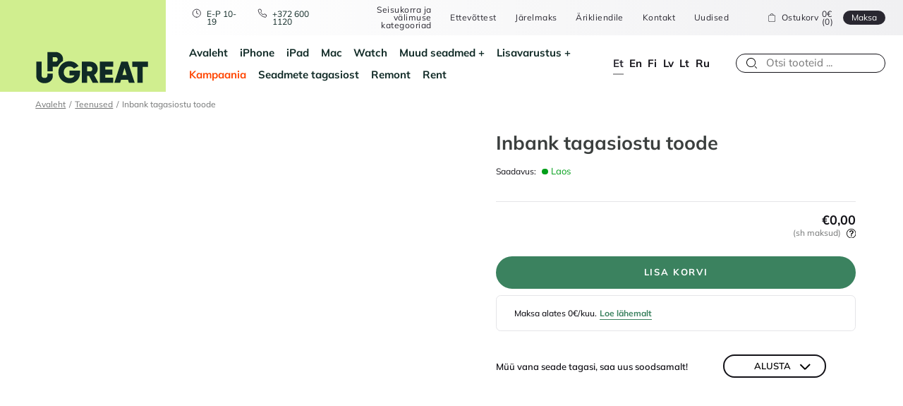

--- FILE ---
content_type: text/html; charset=UTF-8
request_url: https://upgreat.ee/toode/inbank-tagasiostu-toode/
body_size: 204963
content:
<!doctype html>
<html lang="et">

<head>
	<meta charset="UTF-8">
	<meta name="viewport" content="width=device-width, initial-scale=1">
	<meta name="theme-color" content="#ffffff"/>
	<meta name="facebook-domain-verification" content="22vv95dc5psr6yn4jfvy0mmmjaph5w"/>
	<meta name="google-site-verification" content="SNBKyTAyVFgdycAWZQjcU8v9f5ZDl0cefHfofmwuDnM"/>


	<link rel="profile" href="http://gmpg.org/xfn/11">


	
	
	<script>(function (w, d, s, l, i){
w[l]=w[l]||[];
w[l].push({
'gtm.start':
new Date().getTime(), event: 'gtm.js',
});
var f=d.getElementsByTagName(s)[0],
j=d.createElement(s), dl=l!='dataLayer' ? '&l=' + l:'';
j.async=true;
j.src =
'https://www.googletagmanager.com/gtm.js?id=' + i + dl;
f.parentNode.insertBefore(j, f);
})(window, document, 'script', 'dataLayer', 'GTM-KQ26Z2J');</script>
	


	<script data-cookieconsent="ignore">window.dataLayer=window.dataLayer||[];
function gtag(){
dataLayer.push(arguments);
}
gtag("consent", "default", {
ad_personalization: "denied",
ad_storage: "denied",
ad_user_data: "denied",
analytics_storage: "denied",
functionality_storage: "denied",
personalization_storage: "denied",
security_storage: "granted",
wait_for_update: 500,
});
gtag("set", "ads_data_redaction", true);
gtag("set", "url_passthrough", true);</script>
<script id="Cookiebot" src="https://consent.cookiebot.com/uc.js" data-implementation="wp" data-cbid="47e09bff-08e2-40f9-815f-c9a68e1ebeb8" data-culture="ET" data-blockingmode="auto"></script>
<meta name='robots' content='index, follow, max-image-preview:large, max-snippet:-1, max-video-preview:-1'/>
	<style>img:is([sizes="auto" i], [sizes^="auto," i]){contain-intrinsic-size:3000px 1500px}</style>
	

<script data-cfasync="false" data-pagespeed-no-defer data-cookieconsent="ignore">var gtm4wp_datalayer_name="dataLayer";
var dataLayer=dataLayer||[];
const gtm4wp_use_sku_instead=1;
const gtm4wp_currency='EUR';
const gtm4wp_product_per_impression=15;
const gtm4wp_clear_ecommerce=false;
const gtm4wp_datalayer_max_timeout=2000;</script>
<meta property="og:title" content="Inbank tagasiostu toode"/>
<meta property="og:description" content=""/>
<meta property="og:image" content="https://upgreat.ee/wp-content/uploads/2023/03/upgreat-buy-back-product.jpg"/>
<meta property="og:image:width" content="500"/>
<meta property="og:image:height" content="500"/>
<meta property="og:image:type" content="image/jpeg"/>
<meta property="og:type" content="article"/>
<meta property="og:article:published_time" content="2024-08-01 15:39:26"/>
<meta property="og:article:modified_time" content="2024-09-24 11:45:19"/>
<meta name="twitter:card" content="summary">
<meta name="twitter:title" content="Inbank tagasiostu toode"/>
<meta name="twitter:description" content=""/>
<meta name="twitter:image" content="https://upgreat.ee/wp-content/uploads/2023/03/upgreat-buy-back-product.jpg"/>
<meta name="author" content="Oliver Lehtsaar"/>

	
	<title>Inbank tagasiostu toode - UPGREAT</title>
	<meta name="description" content="Upgreat Inbank tagasiostu toode."/>
	<link rel="canonical" href="https://upgreat.ee/toode/inbank-tagasiostu-toode/"/>
	<meta property="og:url" content="https://upgreat.ee/toode/inbank-tagasiostu-toode/"/>
	<meta property="og:site_name" content="UPGREAT"/>
	<meta property="article:modified_time" content="2024-09-24T08:45:19+00:00"/>
	<meta property="og:image" content="https://upgreat.ee/wp-content/uploads/2023/03/upgreat-buy-back-product.jpg"/>
	<meta property="og:image:width" content="500"/>
	<meta property="og:image:height" content="500"/>
	<meta property="og:image:type" content="image/jpeg"/>
	<script type="application/ld+json" class="yoast-schema-graph">{"@context":"https://schema.org","@graph":[{"@type":"WebPage","@id":"https://upgreat.ee/toode/inbank-tagasiostu-toode/","url":"https://upgreat.ee/toode/inbank-tagasiostu-toode/","name":"Inbank tagasiostu toode - UPGREAT","isPartOf":{"@id":"https://upgreat.ee/#website"},"primaryImageOfPage":{"@id":"https://upgreat.ee/toode/inbank-tagasiostu-toode/#primaryimage"},"image":{"@id":"https://upgreat.ee/toode/inbank-tagasiostu-toode/#primaryimage"},"thumbnailUrl":"https://upgreat.ee/wp-content/uploads/2023/03/upgreat-buy-back-product.jpg","datePublished":"2024-08-01T12:39:26+00:00","dateModified":"2024-09-24T08:45:19+00:00","description":"Upgreat Inbank tagasiostu toode.","breadcrumb":{"@id":"https://upgreat.ee/toode/inbank-tagasiostu-toode/#breadcrumb"},"inLanguage":"et","potentialAction":[{"@type":"ReadAction","target":["https://upgreat.ee/toode/inbank-tagasiostu-toode/"]}]},{"@type":"ImageObject","inLanguage":"et","@id":"https://upgreat.ee/toode/inbank-tagasiostu-toode/#primaryimage","url":"https://upgreat.ee/wp-content/uploads/2023/03/upgreat-buy-back-product.jpg","contentUrl":"https://upgreat.ee/wp-content/uploads/2023/03/upgreat-buy-back-product.jpg","width":500,"height":500},{"@type":"BreadcrumbList","@id":"https://upgreat.ee/toode/inbank-tagasiostu-toode/#breadcrumb","itemListElement":[{"@type":"ListItem","position":1,"name":"Home","item":"https://upgreat.ee/"},{"@type":"ListItem","position":2,"name":"Pood","item":"https://upgreat.ee/shop/"},{"@type":"ListItem","position":3,"name":"Inbank tagasiostu toode"}]},{"@type":"WebSite","@id":"https://upgreat.ee/#website","url":"https://upgreat.ee/","name":"UPGREAT","description":"UPGREAT","publisher":{"@id":"https://upgreat.ee/#organization"},"potentialAction":[{"@type":"SearchAction","target":{"@type":"EntryPoint","urlTemplate":"https://upgreat.ee/?s={search_term_string}"},"query-input":{"@type":"PropertyValueSpecification","valueRequired":true,"valueName":"search_term_string"}}],"inLanguage":"et"},{"@type":"Organization","@id":"https://upgreat.ee/#organization","name":"UPGREAT","url":"https://upgreat.ee/","logo":{"@type":"ImageObject","inLanguage":"et","@id":"https://upgreat.ee/#/schema/logo/image/","url":"https://upgreat.ee/wp-content/uploads/2022/09/logo-edited.png","contentUrl":"https://upgreat.ee/wp-content/uploads/2022/09/logo-edited.png","width":459,"height":287,"caption":"UPGREAT"},"image":{"@id":"https://upgreat.ee/#/schema/logo/image/"}}]}</script>
	


<link rel='dns-prefetch' href='//static.klaviyo.com'/>
<link rel="alternate" type="application/rss+xml" title="UPGREAT &raquo; RSS" href="https://upgreat.ee/feed/"/>

<link rel="stylesheet" type="text/css" href="//upgreat.ee/wp-content/cache/upgreat.ee/wpfc-minified/203grac/huosk.css" media="all"/>
<style id='classic-theme-styles-inline-css'>.wp-block-button__link{color:#fff;background-color:#32373c;border-radius:9999px;box-shadow:none;text-decoration:none;padding:calc(.667em + 2px) calc(1.333em + 2px);font-size:1.125em}.wp-block-file__button{background:#32373c;color:#fff;text-decoration:none}</style>
<style id='global-styles-inline-css'>:root{--wp--preset--aspect-ratio--square:1;--wp--preset--aspect-ratio--4-3:4/3;--wp--preset--aspect-ratio--3-4:3/4;--wp--preset--aspect-ratio--3-2:3/2;--wp--preset--aspect-ratio--2-3:2/3;--wp--preset--aspect-ratio--16-9:16/9;--wp--preset--aspect-ratio--9-16:9/16;--wp--preset--color--black:#000000;--wp--preset--color--cyan-bluish-gray:#abb8c3;--wp--preset--color--white:#ffffff;--wp--preset--color--pale-pink:#f78da7;--wp--preset--color--vivid-red:#cf2e2e;--wp--preset--color--luminous-vivid-orange:#ff6900;--wp--preset--color--luminous-vivid-amber:#fcb900;--wp--preset--color--light-green-cyan:#7bdcb5;--wp--preset--color--vivid-green-cyan:#00d084;--wp--preset--color--pale-cyan-blue:#8ed1fc;--wp--preset--color--vivid-cyan-blue:#0693e3;--wp--preset--color--vivid-purple:#9b51e0;--wp--preset--gradient--vivid-cyan-blue-to-vivid-purple:linear-gradient(135deg,rgba(6,147,227,1) 0%,rgb(155,81,224) 100%);--wp--preset--gradient--light-green-cyan-to-vivid-green-cyan:linear-gradient(135deg,rgb(122,220,180) 0%,rgb(0,208,130) 100%);--wp--preset--gradient--luminous-vivid-amber-to-luminous-vivid-orange:linear-gradient(135deg,rgba(252,185,0,1) 0%,rgba(255,105,0,1) 100%);--wp--preset--gradient--luminous-vivid-orange-to-vivid-red:linear-gradient(135deg,rgba(255,105,0,1) 0%,rgb(207,46,46) 100%);--wp--preset--gradient--very-light-gray-to-cyan-bluish-gray:linear-gradient(135deg,rgb(238,238,238) 0%,rgb(169,184,195) 100%);--wp--preset--gradient--cool-to-warm-spectrum:linear-gradient(135deg,rgb(74,234,220) 0%,rgb(151,120,209) 20%,rgb(207,42,186) 40%,rgb(238,44,130) 60%,rgb(251,105,98) 80%,rgb(254,248,76) 100%);--wp--preset--gradient--blush-light-purple:linear-gradient(135deg,rgb(255,206,236) 0%,rgb(152,150,240) 100%);--wp--preset--gradient--blush-bordeaux:linear-gradient(135deg,rgb(254,205,165) 0%,rgb(254,45,45) 50%,rgb(107,0,62) 100%);--wp--preset--gradient--luminous-dusk:linear-gradient(135deg,rgb(255,203,112) 0%,rgb(199,81,192) 50%,rgb(65,88,208) 100%);--wp--preset--gradient--pale-ocean:linear-gradient(135deg,rgb(255,245,203) 0%,rgb(182,227,212) 50%,rgb(51,167,181) 100%);--wp--preset--gradient--electric-grass:linear-gradient(135deg,rgb(202,248,128) 0%,rgb(113,206,126) 100%);--wp--preset--gradient--midnight:linear-gradient(135deg,rgb(2,3,129) 0%,rgb(40,116,252) 100%);--wp--preset--font-size--small:13px;--wp--preset--font-size--medium:20px;--wp--preset--font-size--large:36px;--wp--preset--font-size--x-large:42px;--wp--preset--spacing--20:0.44rem;--wp--preset--spacing--30:0.67rem;--wp--preset--spacing--40:1rem;--wp--preset--spacing--50:1.5rem;--wp--preset--spacing--60:2.25rem;--wp--preset--spacing--70:3.38rem;--wp--preset--spacing--80:5.06rem;--wp--preset--shadow--natural:6px 6px 9px rgba(0, 0, 0, 0.2);--wp--preset--shadow--deep:12px 12px 50px rgba(0, 0, 0, 0.4);--wp--preset--shadow--sharp:6px 6px 0px rgba(0, 0, 0, 0.2);--wp--preset--shadow--outlined:6px 6px 0px -3px rgba(255, 255, 255, 1), 6px 6px rgba(0, 0, 0, 1);--wp--preset--shadow--crisp:6px 6px 0px rgba(0, 0, 0, 1);}:where(.is-layout-flex){gap:0.5em;}:where(.is-layout-grid){gap:0.5em;}body .is-layout-flex{display:flex;}.is-layout-flex{flex-wrap:wrap;align-items:center;}.is-layout-flex > :is(*, div){margin:0;}body .is-layout-grid{display:grid;}.is-layout-grid > :is(*, div){margin:0;}:where(.wp-block-columns.is-layout-flex){gap:2em;}:where(.wp-block-columns.is-layout-grid){gap:2em;}:where(.wp-block-post-template.is-layout-flex){gap:1.25em;}:where(.wp-block-post-template.is-layout-grid){gap:1.25em;}.has-black-color{color:var(--wp--preset--color--black) !important;}.has-cyan-bluish-gray-color{color:var(--wp--preset--color--cyan-bluish-gray) !important;}.has-white-color{color:var(--wp--preset--color--white) !important;}.has-pale-pink-color{color:var(--wp--preset--color--pale-pink) !important;}.has-vivid-red-color{color:var(--wp--preset--color--vivid-red) !important;}.has-luminous-vivid-orange-color{color:var(--wp--preset--color--luminous-vivid-orange) !important;}.has-luminous-vivid-amber-color{color:var(--wp--preset--color--luminous-vivid-amber) !important;}.has-light-green-cyan-color{color:var(--wp--preset--color--light-green-cyan) !important;}.has-vivid-green-cyan-color{color:var(--wp--preset--color--vivid-green-cyan) !important;}.has-pale-cyan-blue-color{color:var(--wp--preset--color--pale-cyan-blue) !important;}.has-vivid-cyan-blue-color{color:var(--wp--preset--color--vivid-cyan-blue) !important;}.has-vivid-purple-color{color:var(--wp--preset--color--vivid-purple) !important;}.has-black-background-color{background-color:var(--wp--preset--color--black) !important;}.has-cyan-bluish-gray-background-color{background-color:var(--wp--preset--color--cyan-bluish-gray) !important;}.has-white-background-color{background-color:var(--wp--preset--color--white) !important;}.has-pale-pink-background-color{background-color:var(--wp--preset--color--pale-pink) !important;}.has-vivid-red-background-color{background-color:var(--wp--preset--color--vivid-red) !important;}.has-luminous-vivid-orange-background-color{background-color:var(--wp--preset--color--luminous-vivid-orange) !important;}.has-luminous-vivid-amber-background-color{background-color:var(--wp--preset--color--luminous-vivid-amber) !important;}.has-light-green-cyan-background-color{background-color:var(--wp--preset--color--light-green-cyan) !important;}.has-vivid-green-cyan-background-color{background-color:var(--wp--preset--color--vivid-green-cyan) !important;}.has-pale-cyan-blue-background-color{background-color:var(--wp--preset--color--pale-cyan-blue) !important;}.has-vivid-cyan-blue-background-color{background-color:var(--wp--preset--color--vivid-cyan-blue) !important;}.has-vivid-purple-background-color{background-color:var(--wp--preset--color--vivid-purple) !important;}.has-black-border-color{border-color:var(--wp--preset--color--black) !important;}.has-cyan-bluish-gray-border-color{border-color:var(--wp--preset--color--cyan-bluish-gray) !important;}.has-white-border-color{border-color:var(--wp--preset--color--white) !important;}.has-pale-pink-border-color{border-color:var(--wp--preset--color--pale-pink) !important;}.has-vivid-red-border-color{border-color:var(--wp--preset--color--vivid-red) !important;}.has-luminous-vivid-orange-border-color{border-color:var(--wp--preset--color--luminous-vivid-orange) !important;}.has-luminous-vivid-amber-border-color{border-color:var(--wp--preset--color--luminous-vivid-amber) !important;}.has-light-green-cyan-border-color{border-color:var(--wp--preset--color--light-green-cyan) !important;}.has-vivid-green-cyan-border-color{border-color:var(--wp--preset--color--vivid-green-cyan) !important;}.has-pale-cyan-blue-border-color{border-color:var(--wp--preset--color--pale-cyan-blue) !important;}.has-vivid-cyan-blue-border-color{border-color:var(--wp--preset--color--vivid-cyan-blue) !important;}.has-vivid-purple-border-color{border-color:var(--wp--preset--color--vivid-purple) !important;}.has-vivid-cyan-blue-to-vivid-purple-gradient-background{background:var(--wp--preset--gradient--vivid-cyan-blue-to-vivid-purple) !important;}.has-light-green-cyan-to-vivid-green-cyan-gradient-background{background:var(--wp--preset--gradient--light-green-cyan-to-vivid-green-cyan) !important;}.has-luminous-vivid-amber-to-luminous-vivid-orange-gradient-background{background:var(--wp--preset--gradient--luminous-vivid-amber-to-luminous-vivid-orange) !important;}.has-luminous-vivid-orange-to-vivid-red-gradient-background{background:var(--wp--preset--gradient--luminous-vivid-orange-to-vivid-red) !important;}.has-very-light-gray-to-cyan-bluish-gray-gradient-background{background:var(--wp--preset--gradient--very-light-gray-to-cyan-bluish-gray) !important;}.has-cool-to-warm-spectrum-gradient-background{background:var(--wp--preset--gradient--cool-to-warm-spectrum) !important;}.has-blush-light-purple-gradient-background{background:var(--wp--preset--gradient--blush-light-purple) !important;}.has-blush-bordeaux-gradient-background{background:var(--wp--preset--gradient--blush-bordeaux) !important;}.has-luminous-dusk-gradient-background{background:var(--wp--preset--gradient--luminous-dusk) !important;}.has-pale-ocean-gradient-background{background:var(--wp--preset--gradient--pale-ocean) !important;}.has-electric-grass-gradient-background{background:var(--wp--preset--gradient--electric-grass) !important;}.has-midnight-gradient-background{background:var(--wp--preset--gradient--midnight) !important;}.has-small-font-size{font-size:var(--wp--preset--font-size--small) !important;}.has-medium-font-size{font-size:var(--wp--preset--font-size--medium) !important;}.has-large-font-size{font-size:var(--wp--preset--font-size--large) !important;}.has-x-large-font-size{font-size:var(--wp--preset--font-size--x-large) !important;}:where(.wp-block-post-template.is-layout-flex){gap:1.25em;}:where(.wp-block-post-template.is-layout-grid){gap:1.25em;}:where(.wp-block-columns.is-layout-flex){gap:2em;}:where(.wp-block-columns.is-layout-grid){gap:2em;}:root :where(.wp-block-pullquote){font-size:1.5em;line-height:1.6;}</style>

<link rel="stylesheet" type="text/css" href="//upgreat.ee/wp-content/cache/upgreat.ee/wpfc-minified/8ke4mftz/huosk.css" media="all"/>
<style id='contact-form-7-inline-css'>.wpcf7 .wpcf7-recaptcha iframe{margin-bottom:0;}.wpcf7 .wpcf7-recaptcha[data-align="center"] > div{margin:0 auto;}.wpcf7 .wpcf7-recaptcha[data-align="right"] > div{margin:0 0 0 auto;}</style>




<link rel="stylesheet" type="text/css" href="//upgreat.ee/wp-content/cache/upgreat.ee/wpfc-minified/4wxdjf7/hup4b.css" media="all"/>
<style id='woocommerce-inline-inline-css'>.woocommerce form .form-row .required{visibility:visible;}</style>






<link rel="stylesheet" type="text/css" href="//upgreat.ee/wp-content/cache/upgreat.ee/wpfc-minified/2pw02ia0/huosk.css" media="all"/>
<style id='heateor_sss_frontend_css-inline-css'>.heateor_sss_button_instagram span.heateor_sss_svg,a.heateor_sss_instagram span.heateor_sss_svg{background:radial-gradient(circle at 30% 107%,#fdf497 0,#fdf497 5%,#fd5949 45%,#d6249f 60%,#285aeb 90%)}.heateor_sss_horizontal_sharing .heateor_sss_svg,.heateor_sss_standard_follow_icons_container .heateor_sss_svg{color:#fff;border-width:0px;border-style:solid;border-color:transparent}.heateor_sss_horizontal_sharing .heateorSssTCBackground{color:#666}.heateor_sss_horizontal_sharing span.heateor_sss_svg:hover,.heateor_sss_standard_follow_icons_container span.heateor_sss_svg:hover{border-color:transparent;}.heateor_sss_vertical_sharing span.heateor_sss_svg,.heateor_sss_floating_follow_icons_container span.heateor_sss_svg{color:#fff;border-width:0px;border-style:solid;border-color:transparent;}.heateor_sss_vertical_sharing .heateorSssTCBackground{color:#666;}.heateor_sss_vertical_sharing span.heateor_sss_svg:hover,.heateor_sss_floating_follow_icons_container span.heateor_sss_svg:hover{border-color:transparent;}@media screen and (max-width:783px){.heateor_sss_vertical_sharing{display:none!important}}</style>



<link rel="stylesheet" type="text/css" href="//upgreat.ee/wp-content/cache/upgreat.ee/wpfc-minified/qaagqe4v/hup4b.css" media="all"/>
<script src="//upgreat.ee/wp-content/cache/upgreat.ee/djhddljo/huosk.js" id="jquery-core-js"></script>
<script src="//upgreat.ee/wp-content/cache/upgreat.ee/6khakl27/huosk.js" id="jquery-migrate-js"></script>
<script src="//upgreat.ee/wp-content/cache/upgreat.ee/m8wbclx0/huosk.js" id="jquery-cascadingdropdown-js"></script>
<script src="//upgreat.ee/wp-content/cache/upgreat.ee/fgxcig06/huosk.js" id="eabi-cascadingdropdown-js"></script>
<script id="wpml-cookie-js-extra">var wpml_cookies={"wp-wpml_current_language":{"value":"et","expires":1,"path":"\/"}};
var wpml_cookies={"wp-wpml_current_language":{"value":"et","expires":1,"path":"\/"}};</script>
<script src="//upgreat.ee/wp-content/cache/upgreat.ee/241mutv5/huosk.js" id="wpml-cookie-js" defer="defer" data-wp-strategy="defer"></script>
<script src="//upgreat.ee/wp-content/cache/upgreat.ee/fqcunwbn/huosk.js" id="jquery-blockui-js" defer="defer" data-wp-strategy="defer"></script>
<script id="wc-add-to-cart-js-extra">var wc_add_to_cart_params={"ajax_url":"\/wp-admin\/admin-ajax.php","wc_ajax_url":"\/?wc-ajax=%%endpoint%%","i18n_view_cart":"Vaata ostukorvi","cart_url":"https:\/\/upgreat.ee\/kassa\/","is_cart":"","cart_redirect_after_add":"no"};</script>
<script src="//upgreat.ee/wp-content/cache/upgreat.ee/swk71lh/huosk.js" id="wc-add-to-cart-js" defer="defer" data-wp-strategy="defer"></script>
<script src="//upgreat.ee/wp-content/cache/upgreat.ee/djqwlxn9/hup4c.js" id="flexslider-js" defer="defer" data-wp-strategy="defer"></script>
<script src="//upgreat.ee/wp-content/cache/upgreat.ee/o64828c/hup4c.js" id="photoswipe-js" defer="defer" data-wp-strategy="defer"></script>
<script src="//upgreat.ee/wp-content/cache/upgreat.ee/kb6msw11/hup4c.js" id="photoswipe-ui-default-js" defer="defer" data-wp-strategy="defer"></script>
<script id="wc-single-product-js-extra">var wc_single_product_params={"i18n_required_rating_text":"Palun vali hinnang","i18n_rating_options":["1 of 5 stars","2 of 5 stars","3 of 5 stars","4 of 5 stars","5 of 5 stars"],"i18n_product_gallery_trigger_text":"View full-screen image gallery","review_rating_required":"yes","flexslider":{"rtl":false,"animation":"slide","smoothHeight":true,"directionNav":false,"controlNav":true,"slideshow":false,"animationSpeed":500,"animationLoop":false,"allowOneSlide":false},"zoom_enabled":"","zoom_options":[],"photoswipe_enabled":"1","photoswipe_options":{"shareEl":false,"closeOnScroll":false,"history":false,"hideAnimationDuration":0,"showAnimationDuration":0},"flexslider_enabled":"1"};</script>
<script src="//upgreat.ee/wp-content/cache/upgreat.ee/m94y6f8i/hup4c.js" id="wc-single-product-js" defer="defer" data-wp-strategy="defer"></script>
<script src="//upgreat.ee/wp-content/cache/upgreat.ee/9lwrgfe0/huosk.js" id="js-cookie-js" defer="defer" data-wp-strategy="defer"></script>
<script id="woocommerce-js-extra">var woocommerce_params={"ajax_url":"\/wp-admin\/admin-ajax.php","wc_ajax_url":"\/?wc-ajax=%%endpoint%%","i18n_password_show":"Show password","i18n_password_hide":"Hide password"};</script>
<script src="//upgreat.ee/wp-content/cache/upgreat.ee/g2nakuni/huosk.js" id="woocommerce-js" defer="defer" data-wp-strategy="defer"></script>
<script id="wc-settings-dep-in-header-js-after">console.warn("Scripts that have a dependency on [wc-settings, wc-blocks-checkout] must be loaded in the footer, klaviyo-klaviyo-checkout-block-editor-script was registered to load in the header, but has been switched to load in the footer instead. See https://github.com/woocommerce/woocommerce-gutenberg-products-block/pull/5059");
console.warn("Scripts that have a dependency on [wc-settings, wc-blocks-checkout] must be loaded in the footer, klaviyo-klaviyo-checkout-block-view-script was registered to load in the header, but has been switched to load in the footer instead. See https://github.com/woocommerce/woocommerce-gutenberg-products-block/pull/5059");</script>
<script id="wpml-xdomain-data-js-extra">var wpml_xdomain_data={"css_selector":"wpml-ls-item","ajax_url":"https:\/\/upgreat.ee\/wp-admin\/admin-ajax.php","current_lang":"et","_nonce":"c6dc86a6c3"};</script>
<script src="//upgreat.ee/wp-content/cache/upgreat.ee/qhff0ctg/huosk.js" id="wpml-xdomain-data-js" defer="defer" data-wp-strategy="defer"></script>
<meta name="generator" content="WPML ver:4.8.4 stt:1,15,18,31,32,45;"/>



<script data-cfasync="false" data-pagespeed-no-defer data-cookieconsent="ignore">var dataLayer_content={"pageTitle":"Inbank tagasiostu toode - UPGREAT","pagePostType":"product","pagePostType2":"single-product","browserName":"","browserVersion":"","browserEngineName":"","browserEngineVersion":"","osName":"","osVersion":"","deviceType":"bot","deviceManufacturer":"","deviceModel":"","postFormat":"standard","customerTotalOrders":0,"customerTotalOrderValue":0,"customerFirstName":"","customerLastName":"","customerBillingFirstName":"","customerBillingLastName":"","customerBillingCompany":"","customerBillingAddress1":"","customerBillingAddress2":"","customerBillingCity":"","customerBillingState":"","customerBillingPostcode":"","customerBillingCountry":"","customerBillingEmail":"","customerBillingEmailHash":"","customerBillingPhone":"","customerShippingFirstName":"","customerShippingLastName":"","customerShippingCompany":"","customerShippingAddress1":"","customerShippingAddress2":"","customerShippingCity":"","customerShippingState":"","customerShippingPostcode":"","customerShippingCountry":"","productRatingCounts":[],"productAverageRating":0,"productReviewCount":0,"productType":"simple","productIsVariable":0};
dataLayer.push(dataLayer_content);</script>
<script data-cfasync="false" data-pagespeed-no-defer data-cookieconsent="ignore">console.warn&&console.warn("[GTM4WP] Google Tag Manager container code placement set to OFF !!!");
console.warn&&console.warn("[GTM4WP] Data layer codes are active but GTM container must be loaded using custom coding !!!");</script>
<script id="js-search-dropdown-product" type="x-tmpl-mustache">{{#hasProducts}}
<div class="search-dropdown__right">
<h3>Tooted</h3>
<div class="search-dropdown__products js-products-search-results">
{{#products}}
<div class="cart__link__product__container">
<a href="{{link}}">
<div class="cart__link__product__image"> {{{thumbnail}}}</div><div class="cart__link__product__info">
<div class="cart__link__product__info__text"> <p>{{name}}</p> {{#sku}} <small><strong>SKU:</strong>{{sku}}</small> {{/sku}} <p>{{{price}}}</p></div></div></a></div>{{/products}}</div><a class="link link--small js-products-search-all-link" href="{{productsAllSearchLink}}">› Vaata kõiki</a></div>{{/hasProducts}}
{{^hasProducts}}
<div class="search-dropdown__right"> <h3>Vasteid ei leitud.</h3></div>{{/hasProducts}}</script>	<noscript><style>.woocommerce-product-gallery{opacity:1 !important;}</style></noscript>
	<link rel="icon" href="https://upgreat.ee/wp-content/uploads/2021/06/cropped-ug_fav-4-32x32.png" sizes="32x32"/>
<link rel="icon" href="https://upgreat.ee/wp-content/uploads/2021/06/cropped-ug_fav-4-192x192.png" sizes="192x192"/>
<link rel="apple-touch-icon" href="https://upgreat.ee/wp-content/uploads/2021/06/cropped-ug_fav-4-180x180.png"/>
<meta name="msapplication-TileImage" content="https://upgreat.ee/wp-content/uploads/2021/06/cropped-ug_fav-4-270x270.png"/>
		<style id="wp-custom-css">img[data-lazy-src]{
 opacity:0;}


img.lazyloaded{
 -webkit-transition:opacity .5s linear 0.2s;-moz-transition:opacity .5s linear 0.2s;transition:opacity .5s linear 0.2s;
 opacity:1;}</style>
		

	
	<script>window.gsc=window.gsc||function (){
(gsc.q=gsc.q||[]).push(arguments);
};
var langCode='et';
gsc('params', {
lang: langCode,
});</script>
	


	
	<script type="text/plain" data-cookieconsent="statistics">(function (h, o, t, j, a, r){
h.hj=h.hj||function (){
(h.hj.q=h.hj.q||[]).push(arguments);
};
h._hjSettings={hjid: 3700041, hjsv: 6};
a=o.getElementsByTagName("head")[0];
r=o.createElement("script");
r.async=1;
r.src=t + h._hjSettings.hjid + j + h._hjSettings.hjsv;
a.appendChild(r);
})(window, document, "https://static.hotjar.com/c/hotjar-", ".js?sv=");</script>
	

	<script>(function (ss, ex){
window.ldfdr=window.ldfdr||function (){
(ldfdr._q=ldfdr._q||[]).push([].slice.call(arguments));
};
(function (d, s){
fs=d.getElementsByTagName(s)[0];
function ce(src){
var cs=d.createElement(s);
cs.src=src;
cs.async=1;
fs.parentNode.insertBefore(cs, fs);
};ce('https://sc.lfeeder.com/lftracker_v1_' + ss + (ex ? '_' + ex:'') + '.js');
})(document, 'script');
})('Xbp1oaEO3ev7EdVj');</script>

	
		<style>@media screen and (max-width:768px){
                #CookiebotWidget:not(.CookiebotWidget-open){z-index:14 !important;}
          }</style>

	
</head>

<body class="wp-singular product-template-default single single-product postid-1276475 wp-custom-logo wp-theme-upgreat theme-upgreat woocommerce woocommerce-page woocommerce-no-js"class="post-1276475 product type-product status-publish has-post-thumbnail product_cat-teenused product_shipping_class-inbank-return first instock taxable shipping-taxable purchasable product-type-simple" id="js-page-body">


<noscript>
	<iframe src="https://www.googletagmanager.com/ns.html?id=GTM-KQ26Z2J"
			height="0" width="0" style="display:none;visibility:hidden"></iframe>
</noscript>



<div id="page" class="site">
	<div class="headroom">
		<header id="js-masthead" class="site-header" navigation-container>

			<div class="site-header__logo"> <a href="https://upgreat.ee/" rel="home" title="UPGREAT"> <img src="https://upgreat.ee/wp-content/uploads/2023/07/upgreat-logo-dark-green-transparent-1.svg" alt="UPGR8 OÜ"> </a></div><div class="site-header__menus">
				<div class="site-header__top">
					<div class="contacts desktop"> <p class="contacts__opening"> E-P 10-19</p> <a class="contacts__number" href="tel:+372 600 1120">+372 600 1120</a></div><div class="site-header__additional-menu">
						<div class="menu-top-header-container"><ul id="menu-top-header" class="additional-menu"><li id="menu-item-1162703" class="menu-item menu-item-type-post_type menu-item-object-page menu-item-1162703"><a href="https://upgreat.ee/grade/">Seisukorra ja välimuse kategooriad</a></li> <li id="menu-item-767" class="menu-item menu-item-type-post_type menu-item-object-page menu-item-767"><a href="https://upgreat.ee/ettevottest/">Ettevõttest</a></li> <li id="menu-item-1162698" class="menu-item menu-item-type-post_type menu-item-object-page menu-item-1162698"><a href="https://upgreat.ee/jarelmaks/">Järelmaks</a></li> <li id="menu-item-12402" class="menu-item menu-item-type-post_type menu-item-object-page menu-item-12402"><a href="https://upgreat.ee/upgreat-for-business/">Ärikliendile</a></li> <li id="menu-item-321" class="menu-item menu-item-type-post_type menu-item-object-page menu-item-321"><a href="https://upgreat.ee/kontakt/">Kontakt</a></li> <li id="menu-item-1162707" class="menu-item menu-item-type-post_type menu-item-object-page menu-item-1162707"><a href="https://upgreat.ee/uudised/">Uudised</a></li> </ul></div></div><div class="contacts mobile"> <p class="contacts__opening"> E-P 10-19</p> <a class="contacts__number" href="tel:+372 600 1120">+372 600 1120</a></div><div class="js-mini-cart-container">
						<div class="mini-cart js-cart-items">
    <a href="https://upgreat.ee/kassa/">
        <div class="mini-cart__content"> <span>Ostukorv</span> 0€ (0)</div></a>
    <div class="mini-cart__button"> <a class="button button--small" href="https://upgreat.ee/kassa/">Maksa</a></div></div></div><div class="header-search" search-container>
						<div class="header-search__button" search-button></div><div class="header-search__content" search-form>
							<div class="search-form">
    <form data-test="" action="https://upgreat.ee/shop/" method="get" class="search-form js-autocomplete-search-form">
        <div class="search-form__container"> <input type="hidden" name="lang" value="et"> <input class="search-form__button js-search-field-button" type="submit" value="search" /> <input class="search-form__field search-field js-search-field-input" value="" type="text" name="search_term" autocomplete="off" id="search" placeholder="Otsi tooteid ..." /></div><div class="search-field-length-notice js-search-field-length-notice hidden"> Minimum 2 characters to initiate search</div></form></div><div class="search-dropdown__container js-search-dropdown search-dropdown-hidden">

	<div class="search-dropdown__right">
		<h3>Tooted</h3>
		<div class="search-dropdown__products js-products-search-results"></div><a class="link link--small js-products-search-all-link" href="">› Vaata kõiki</a></div></div><div class="header-search__button--close" search-close></div></div></div><button class="site-menu-toggle menu-toggle hamburger hamburger--squeeze touch--only"
							id="js-main-menu-toggle" aria-controls="js-main-menu" aria-expanded="false" type="button"
							aria-label="Hamburger Button" burger-button>
                            <span class="hamburger-box">
                                <span class="hamburger-inner"></span>
                            </span>
					</button></div><nav class="site-nav" id="js-main-menu-container" navigation-list>
					<div class="site-nav__menu-area">
						<div class="menu-menu-1-container"><ul id="js-main-menu" class="main-menu"><li id="menu-item-79" class="menu-item menu-item-type-post_type menu-item-object-page menu-item-home menu-item-79"><a href="https://upgreat.ee/">Avaleht</a></li> <li id="menu-item-308" class="menu-item menu-item-type-taxonomy menu-item-object-product_cat menu-item-308"><a href="https://upgreat.ee/tootekategooria/iphone/">iPhone</a></li> <li id="menu-item-307" class="menu-item menu-item-type-taxonomy menu-item-object-product_cat menu-item-307"><a href="https://upgreat.ee/tootekategooria/ipad/">iPad</a></li> <li id="menu-item-309" class="menu-item menu-item-type-taxonomy menu-item-object-product_cat menu-item-309"><a href="https://upgreat.ee/tootekategooria/mac/">Mac</a></li> <li id="menu-item-310" class="menu-item menu-item-type-taxonomy menu-item-object-product_cat menu-item-310"><a href="https://upgreat.ee/tootekategooria/watch/">Watch</a></li> <li id="menu-item-1179175" class="menu-item menu-item-type-taxonomy menu-item-object-product_cat menu-item-has-children menu-item-1179175"><a href="https://upgreat.ee/tootekategooria/muu-seadmed/">Muud seadmed</a> <ul class="sub-menu"> <li id="menu-item-1180203" class="menu-item menu-item-type-taxonomy menu-item-object-product_cat menu-item-1180203"><a href="https://upgreat.ee/tootekategooria/muu-seadmed/multimedia/">Multimedia</a></li> <li id="menu-item-1180204" class="menu-item menu-item-type-taxonomy menu-item-object-product_cat menu-item-1180204"><a href="https://upgreat.ee/tootekategooria/muu-seadmed/klaviatuurid-ja-hiired/">Klaviatuurid ja Hiired</a></li> <li id="menu-item-1180205" class="menu-item menu-item-type-taxonomy menu-item-object-product_cat menu-item-1180205"><a href="https://upgreat.ee/tootekategooria/muu-seadmed/monitorid/">Monitorid</a></li> <li id="menu-item-1180206" class="menu-item menu-item-type-taxonomy menu-item-object-product_cat menu-item-1180206"><a href="https://upgreat.ee/tootekategooria/muu-seadmed/muu/">Muu</a></li> </ul> </li> <li id="menu-item-311" class="menu-item menu-item-type-taxonomy menu-item-object-product_cat menu-item-has-children menu-item-311"><a href="https://upgreat.ee/tootekategooria/lisavarustus/">Lisavarustus</a> <ul class="sub-menu"> <li id="menu-item-1182561" class="menu-item menu-item-type-taxonomy menu-item-object-product_cat menu-item-1182561"><a href="https://upgreat.ee/tootekategooria/lisavarustus/kaaned-ja-umbrised/">Kaaned ja ümbrised</a></li> <li id="menu-item-1182563" class="menu-item menu-item-type-taxonomy menu-item-object-product_cat menu-item-1182563"><a href="https://upgreat.ee/tootekategooria/lisavarustus/kaitseklaasid/">Kaitseklaasid</a></li> <li id="menu-item-1182564" class="menu-item menu-item-type-taxonomy menu-item-object-product_cat menu-item-1182564"><a href="https://upgreat.ee/tootekategooria/lisavarustus/kellarihmad/">Kellarihmad</a></li> <li id="menu-item-1182562" class="menu-item menu-item-type-taxonomy menu-item-object-product_cat menu-item-1182562"><a href="https://upgreat.ee/tootekategooria/lisavarustus/laadijad-kaablid-adapterid/">Laadijad, Kaablid, Adapterid</a></li> </ul> </li> <li id="menu-item-1177455" class="campaign-cat menu-item menu-item-type-taxonomy menu-item-object-product_cat menu-item-1177455"><a href="https://upgreat.ee/tootekategooria/kampaaniatooted/">Kampaania</a></li> <li id="menu-item-20267" class="menu-item menu-item-type-post_type menu-item-object-page menu-item-20267"><a href="https://upgreat.ee/seadmete-tagasiost/">Seadmete tagasiost</a></li> <li id="menu-item-83513" class="menu-item menu-item-type-post_type menu-item-object-page menu-item-83513"><a href="https://upgreat.ee/apple-seadmete-hooldus-ja-remont/">Remont</a></li> <li id="menu-item-1183559" class="menu-item menu-item-type-post_type menu-item-object-page menu-item-1183559"><a href="https://upgreat.ee/apple-seadmete-rent/">Rent</a></li> </ul></div><div class="menu-top-header-container"><ul id="menu-top-header-1" class="additional-menu"><li class="menu-item menu-item-type-post_type menu-item-object-page menu-item-1162703"><a href="https://upgreat.ee/grade/">Seisukorra ja välimuse kategooriad</a></li> <li class="menu-item menu-item-type-post_type menu-item-object-page menu-item-767"><a href="https://upgreat.ee/ettevottest/">Ettevõttest</a></li> <li class="menu-item menu-item-type-post_type menu-item-object-page menu-item-1162698"><a href="https://upgreat.ee/jarelmaks/">Järelmaks</a></li> <li class="menu-item menu-item-type-post_type menu-item-object-page menu-item-12402"><a href="https://upgreat.ee/upgreat-for-business/">Ärikliendile</a></li> <li class="menu-item menu-item-type-post_type menu-item-object-page menu-item-321"><a href="https://upgreat.ee/kontakt/">Kontakt</a></li> <li class="menu-item menu-item-type-post_type menu-item-object-page menu-item-1162707"><a href="https://upgreat.ee/uudised/">Uudised</a></li> </ul></div></div><div class="lang-container" lang-container>
							
								<button class="lang-container__current has--children"
										lang-button>
									et<span>&#10095;</span>
								</button>

																<div class="lang-container__lang-other" lang-others> <a href="https://en.upgreat.ee/product/inbank-buy-back-product/">en</a> <a href="https://upgreat.fi/tuote/inbank-ostettava-tuote/">fi</a> <a href="https://upgreat.lv/product/inbank-atpirksana-produkts/">lv</a> <a href="https://upgreat.lt/produktas/inbank-atpirkimo-produktas/">lt</a> <a href="https://ru.upgreat.ee/product/produkt-obratnoj-prodazhi-inbank/">ru</a></div></div><div class="search-form">
    <form data-test="" action="https://upgreat.ee/shop/" method="get" class="search-form js-autocomplete-search-form">
        <div class="search-form__container"> <input type="hidden" name="lang" value="et"> <input class="search-form__button js-search-field-button" type="submit" value="search" /> <input class="search-form__field search-field js-search-field-input" value="" type="text" name="search_term" autocomplete="off" id="search" placeholder="Otsi tooteid ..." /></div><div class="search-field-length-notice js-search-field-length-notice hidden"> Minimum 2 characters to initiate search</div></form></div><div class="search-dropdown__container js-search-dropdown search-dropdown-hidden">

	<div class="search-dropdown__right">
		<h3>Tooted</h3>
		<div class="search-dropdown__products js-products-search-results"></div><a class="link link--small js-products-search-all-link" href="">› Vaata kõiki</a></div></div></nav></div></header></div><main id="content" class="site-content">

	<div class="shop__main max--width--smaller js-list-view-container" id="products-container"><nav class="woocommerce-breadcrumb" aria-label="Breadcrumb"><a href="https://upgreat.ee">Avaleht</a><span>/</span><a href="https://upgreat.ee/tootekategooria/teenused/">Teenused</a><span>/</span>Inbank tagasiostu toode</nav>
					
			<div class="woocommerce-notices-wrapper"></div><section class="shop single-product--main single-product">
		<div class="product-grid">
			<div class="max--width">
				<div id="product-1276475" class="product type-product post-1276475 status-publish instock product_cat-teenused has-post-thumbnail taxable shipping-taxable purchasable product-type-simple">
											<div class="single-product__full single-product__back"> <a href="https://upgreat.ee/tootekategooria/teenused/" class="button__arrow button__arrow--left"> <span>‹</span>Tagasi toodete nimekirja </a></div><div class="single-product__left">
								
<div class="woocommerce-product-gallery woocommerce-product-gallery--with-images woocommerce-product-gallery--columns-4 images" data-columns="4" style="opacity: 0; transition: opacity .25s ease-in-out;">
            <figure class="woocommerce-product-gallery__wrapper">
            <div class='woocommerce-product-gallery__image'><img src='https://upgreat.ee/wp-content/uploads/2023/03/upgreat-buy-back-product.jpg' alt='Inbank tagasiostu toode'></img></div></figure></div></div><div class="single-product__right">
						<div class="summary entry-summary">
							<div class="single-product__head">
								<div class="single_variation_wrap">
									<h1 class="single-product__title">
	Inbank tagasiostu toode    </h1>
<div class='liisi_wrapper'></div><div class="single-product__stock simple"> <p>Saadavus:<span>Laos</span></p></div><div class="single-product__data-area">


		<div class="single-product__price product-information">
			<div class="price-wrapper">
				<div class="price-container"> <p class="price"><span class="woocommerce-Price-amount amount"><bdi><span class="woocommerce-Price-currencySymbol">&euro;</span>0,00</bdi></span></p> <p class="vat tax-upg-tooltip">(sh maksud)</p> <p class="tax-description" style="display: none;"> Kõik e-poes olevad hinnad on eurodes ning sisaldavad 24% käibemaksu (välja arvatud komisjonikaubad, mille käibemaksumäär on 0% vastavalt KMS §41 seadusele). </p></div></div></div><form class="cart" action="https://upgreat.ee/toode/inbank-tagasiostu-toode/" method="post" enctype='multipart/form-data'>
				
					<div class="quantity hidden"> <input type="hidden" id="quantity_69254a000b060" class="qty" name="quantity" value="1" /></div><button type="submit" name="add-to-cart" value="1276475" class="single_add_to_cart_button button alt ajax_add_to_cart">Lisa korvi</button>

				<input type="hidden" name="gtm4wp_product_data" value="{&quot;internal_id&quot;:1276475,&quot;item_id&quot;:1276475,&quot;item_name&quot;:&quot;Inbank tagasiostu toode&quot;,&quot;sku&quot;:1276475,&quot;price&quot;:0,&quot;stocklevel&quot;:null,&quot;stockstatus&quot;:&quot;instock&quot;,&quot;google_business_vertical&quot;:&quot;retail&quot;,&quot;item_category&quot;:&quot;Teenused&quot;,&quot;id&quot;:1276475}" />
			</form></div></div><div class="single-product__payment">
																		<div class="single-product__payment--details"> <span>Maksa alates 0€/kuu.</span> <a target="_blank" href="https://upgreat.ee/jarelmaks/">Loe lähemalt</a></div></div></div><div class="buyback--product">
								<h3>Müü vana seade tagasi, saa uus soodsamalt!</h3>
								<div class="button button--arrow single-product__buyback-button"> Alusta <i class="arrow arrow--down"></i></div><div class="single-product__buyback">
																		<div class="buyback-search">
	<div class="title__section"> <h2 class="title title--center title--brand">Sisesta mudeli nimi või seerianumber</h2></div><input class="buyback-search__field" type="text" name="buyback_search" placeholder="Otsi seadet..">
	<span class="buyback-search__notice" id="buyback_notice" style="display:none;">Sisestage vähemalt 3 tähte</span>
	<p class="buyback_search_header" style="display:none;">Leiti mudelid</p>
	<div class="buyback_models buyback-search__models"></div></div><section class="buyback" id="buyback_questions" style="display:none;">
	<button class="buyback__close" id="buyback_close_questions">
		<i></i>Alusta uuesti	</button>
	<div class="buyback__chosen"> <h2>Soovid seadme müüa? Vasta palun lihtsatele küsimustele.</h2> <h3><b>Valitud seade:</b><span id="buyback_selected_model"></span></h3> <p>Muutmiseks palun sulge see aken ja vali uus seade</p></div><div class="progress-dots">
		<div class="progress-dots__item filled">
			<div class="progress-dots__item__number"> <p>1</p></div></div></div><div class="buyback-swiper-container">
		<div class="swiper-wrapper">
			<div class="swiper-slide swiper-buyback-result">
				<div>
					<div class="buyback_price"> Täname!<br /> Sinu seadme <span class="results_model_name"></span> tagasiostu väärtus on:<br /> <span id="current_model_price"></span> <span id="buyback_result_error">Vasta kõikidele küsimustele</span></div><button id="buyback_add_to_cart" data-single-product-page="1">Lisa ostukorvi tagasimüügiks</button>
											<div class='buyback_add_to_cart_success' style='display: none;'>Tagasimüügi toode lisatud ostukorvi. Keri ekraanil ülespoole, et jätkata soovitud toote ostmist</div></div></div></div><div class="swiper-button-next"></div><div class="swiper-button-prev"></div></div></section>									<a class="single-product__buyback__link" href="https://upgreat.ee/seadmete-tagasiost/#buyback-steps">Loe siit pikemalt, kuidas tagasimüük toimib </a></div></div></div></div></div></div></section>

	<section class="shop single-product--additional-info">


		
			<div class="product-tabs">
				

	<div class="woocommerce-tabs wc-tabs-wrapper">
		<ul class="tabs wc-tabs" role="tablist">
							<li class="variation_tab" id="tab-title-variation" role="tab" aria-controls="tab-variation"> <a href="#tab-variation"> Seisukorra info </a> </li>
							<li class="description_tab" id="tab-title-description" role="tab" aria-controls="tab-description"> <a href="#tab-description"> Tehnilised andmed </a> </li>
					</ul>
					<div class="woocommerce-Tabs-panel woocommerce-Tabs-panel--variation panel entry-content wc-tab" id="tab-variation" role="tabpanel" aria-labelledby="tab-title-variation">
				<div class="variationValue__area">
	<p class="variationValue-info">Seisukorra info kuvamiseks vali sellele tootele kõik omadused.</p>

	<div class="variationValue__box condition-condition_box isHidden">
        <h3 class="variationValue__title">Seisukord</h3>
        <div class="variationValue__content condition-condition"></div></div><div class="variationValue__box condition-back_condition_box isHidden">
        <h3 class="variationValue__title">Korpus tagant</h3>
        <div class="variationValue__content condition-back_condition"></div></div><div class="variationValue__box condition-battery_condition_box isHidden">
        <h3 class="variationValue__title">Aku seisukord</h3>
        <div class="variationValue__content condition-battery_condition"></div></div><div class="variationValue__box condition-screen_condition_box isHidden">
        <h3 class="variationValue__title">Ekraani seisukord</h3>
        <div class="variationValue__content condition-screen_condition"></div></div><div class="variationValue__box condition-screen_body_condition_box isHidden">
		<h3 class="variationValue__title">Screen housing condition</h3>
		<div class="variationValue__content condition-screen_body_condition"></div></div><div class="variationValue__box condition-side_condition_box isHidden">
		<h3 class="variationValue__title">Korpuse küljed</h3>
		<div class="variationValue__content condition-side_condition"></div></div><div class="variationValue__box condition-extra-info_box isHidden">
		<h3 class="variationValue__title">Lisainfo</h3>
		<div class="variationValue__content condition-extra-info"></div></div><div class="variationValue__box condition-sn_box isHidden">
        <h3 class="variationValue__title">SN</h3>
        <div class="variationValue__content condition-sn"></div></div><p>Tootepildid on illustratiivsed</p></div></div><div class="woocommerce-Tabs-panel woocommerce-Tabs-panel--description panel entry-content wc-tab" id="tab-description" role="tabpanel" aria-labelledby="tab-title-description"></div></div></div></section>


<section class="upsell">
	<div class="upsell__content">
		<div class="upsell__complete-cart">
			<div class="added-to-cart"> <span>Lisatud ostukorvi</span> <span class="check"></span></div><h1 class="single-product__title">
				Inbank tagasiostu toode			</h1></div><div class="upsell__end"> <a class="button button--arrow" style="background-color: #fff; color: #102a26; border: .3rem solid #3B825F;" href="https://upgreat.ee/kassa/">Edasi ostukorvi <svg class="arrow-svg" style="width: 3.3rem; height: 1.2rem; margin-left: 1.1rem;" version="1.1" xmlns="http://www.w3.org/2000/svg" xmlns:xlink="http://www.w3.org/1999/xlink" x="0px" y="0px" viewBox="0 0 35.5 13.3"> <path d="M35.4,6c-0.1-0.2-0.2-0.4-0.4-0.5l-5-5c-0.2-0.2-0.3-0.3-0.5-0.4c-0.4-0.2-0.8-0.2-1.2,0c-0.2,0.1-0.4,0.2-0.5,0.4c-0.2,0.2-0.3,0.3-0.4,0.5c-0.1,0.2-0.1,0.4-0.1,0.6s0,0.4,0.1,0.6c0.1,0.2,0.2,0.4,0.4,0.5L30,5H1.6C1.2,5,0.8,5.2,0.5,5.5C0.2,5.8,0,6.2,0,6.6s0.2,0.8,0.5,1.1c0.3,0.3,0.7,0.5,1.1,0.5H30l-2.2,2.2c-0.2,0.2-0.3,0.3-0.4,0.5s-0.1,0.4-0.1,0.6s0,0.4,0.1,0.6s0.2,0.4,0.4,0.5c0.2,0.2,0.3,0.3,0.5,0.4s0.4,0.1,0.6,0.1s0.4,0,0.6-0.1s0.4-0.2,0.5-0.4l5-5c0.2-0.2,0.3-0.3,0.4-0.5c0.1-0.2,0.1-0.4,0.1-0.6S35.5,6.2,35.4,6z" fill="#3B825F"></path> </svg> </a></div><div class="upsell-close"> <span class="upsell-close__close"></span> <span class="upsell-close__title"> Sulge </span></div></div></section>

	<a href="https://upgreat.ee/kassa/" class="wc-forward js-upsell-success-message" style="display:none;" title="View cart">View cart</a>
<section class="variation-sb">
	<div class="variation-sb-open-btn" tabindex="-1">Seisukorra info</div><div class="variation-sb__content perfect-scrollbar">
		<div class="variation-sb__header"> <span>Valitud toode seisukorra info</span></div><div class="variationCondition__box variation-sb-condition-image_box isHidden">
			<div class="variationCondition__image"> <img src="" class="variation-sb-condition-image"></div></div><div class="variationCondition__box sb-condition-variant_box"> <p class="variationCondition__title">Inbank tagasiostu toode - <span class="sb-condition-variant"></span> </p></div><div class="variationCondition__box sb-condition-condition_box isHidden">
			<p class="variationCondition__title">Seisukord</p>
			<div class="variationCondition__content sb-condition-condition"></div></div><div class="variationCondition__box sb-condition-back_condition_box isHidden">
			<p class="variationCondition__title">Korpus tagant</p>
			<div class="variationCondition__content sb-condition-back_condition"></div></div><div class="variationCondition__box sb-condition-battery_condition_box isHidden">
			<p class="variationCondition__title">Aku seisukord</p>
			<div class="variationCondition__content sb-condition-battery_condition"></div></div><div class="variationCondition__box sb-condition-screen_condition_box isHidden">
			<p class="variationCondition__title">Ekraani seisukord</p>
			<div class="variationCondition__content sb-condition-screen_condition"></div></div><div class="variationCondition__box sb-condition-screen_body_condition_box isHidden">
			<p class="variationCondition__title">Screen housing condition</p>
			<div class="variationCondition__content sb-condition-screen_body_condition"></div></div><div class="variationCondition__box sb-condition-side_condition_box isHidden">
			<p class="variationCondition__title">Korpuse küljed</p>
			<div class="variationCondition__content sb-condition-side_condition"></div></div><div class="variationCondition__box sb-condition-extra-info_box isHidden">
			<p class="variationCondition__title">Lisainfo</p>
			<div class="variationCondition__content sb-condition-extra-info"></div></div><div class="variationCondition__box sb-condition-sn_box isHidden">
			<p class="variationCondition__title">SN</p>
			<div class="variationCondition__content sb-condition-sn"></div></div><div class="variationCondition__box sb-condition-location isHidden"></div><div class="variationCondition__box sb-condition-img-info_box isHidden">
			<div class="variationCondition__content">Tootepildid on illustratiivsed</div></div><div class="variation-sb-close"> <span class="variation-sb-close__close"></span> <span class="variation-sb-close__title"> Sulge </span></div></div></section></div><section class="reviews">
	<h2 class="reviews__title">Mida kliendid meist räägivad</h2>
	<div class="reviews__container max--width">

			<script defer async src='https://cdn.trustindex.io/loader.js?386f85834f7b487f9846ea3352c'></script></div></section></main>

<section class="newsletter js-ws-newsletter">
    <div class="newsletter__section max--width--smaller" id="newsletter">
        <h2 class="section-title">Liitu meie uudiskirjaga! Värske info kohe postkasti!</h2>

        <form class="newsletter__section__form newsletter-form" action="https://upgreat.ee/wp-admin/admin-post.php" method="POST">
            <input type="hidden" name="action" value="ws_subscribe_to_mailchimp" />
            <div class="mc4wp-form-fields">
                <div class="newsletter__container"> <input type="email" name="ws_mailchimp_email" class="newsletter__input" placeholder="Sisesta e-posti aadress" required> <input type="submit" class="newsletter__btn" value="Liitu"></div><div class="newsletter-privacy"> <label> <input name="AGREE_TO_TERMS" type="checkbox" value="1" required> <span>Nõustun</span> <a href="https://upgreat.ee/privacy-policy/" target="_blank">privaatsustingimustega</a> </label></div></div><div class="js-mailchimp-response"></div></form></div></section></div><footer id="colophon" class="site-footer">
	<div class="site-footer__container__top max--width--smaller">
		<div class="site-footer__menus"> <ul class="site-footer__menu"><li><h3>Tooted</h3></li><li><a href="https://upgreat.ee/tootekategooria/iphone/">iPhone</a></li><li><a href="https://upgreat.ee/tootekategooria/ipad/">iPad</a></li><li><a href="https://upgreat.ee/tootekategooria/mac/">Mac</a></li><li><a href="https://upgreat.ee/tootekategooria/watch/">Watch</a></li><li><a href="https://upgreat.ee/tootekategooria/muu-seadmed/">Muud seadmed</a></li><li><a href="https://upgreat.ee/tootekategooria/lisavarustus/">Lisavarustus</a></li><li><a href="https://upgreat.ee/tootekategooria/kampaaniatooted/">Kampaaniatooted</a></li><li><a href="https://upgreat.ee/seadmete-tagasiost/">Seadmete tagasiost</a></li><li><a href="https://upgreat.ee/apple-seadmete-hooldus-ja-remont/">Apple seadmete remont</a></li><li><a href="https://upgreat.ee/apple-seadmete-rent/">Apple seadmete rent</a></li></ul><ul class="site-footer__menu"><li><h3>Üldinfo</h3></li><li><a href="https://upgreat.ee/kontakt/">Kontakt</a></li><li><a href="https://upgreat.ee/ettevottest/">Ettevõttest</a></li><li><a href="https://upgreat.ee/upgreat-for-business/">Ärikliendile</a></li><li><a href="https://upgreat.goaffpro.com">Affiliate partner konto</a></li></ul><ul class="site-footer__menu"><li><h3>Ost & Garantii</h3></li><li><a href="https://upgreat.ee/toote-tagastamine/">Toote Tagastamine</a></li><li><a href="https://upgreat.ee/tellimise-tingimused/">Tellimise tingimused</a></li><li><a href="https://upgreat.ee/garantii-tingimused-2/">Garantiitingimused</a></li><li><a href="https://upgreat.ee/jaatmete-vastuvott-2/">Jäätmete vastuvõtt</a></li><li><a href="https://upgreat.ee/grade/">Seisukorra ja välimuse kategooriad</a></li><li class="payment-methods"> <img data-src="https://upgreat.ee/wp-content/uploads/2021/08/Visa.svg" data-srcset="" data-sizes="(max-width: 150px) 100vw, 150px"class="js-lazyload-image" src="https://upgreat.ee/wp-content/uploads/2021/08/Visa.svg" alt=""title=""/> <img data-src="https://upgreat.ee/wp-content/uploads/2021/06/Mastercard.svg" data-srcset="" data-sizes="(max-width: 150px) 100vw, 150px"class="js-lazyload-image" src="https://upgreat.ee/wp-content/uploads/2021/06/Mastercard.svg" alt=""title=""/> <img data-src="https://upgreat.ee/wp-content/uploads/2021/06/Maestro.svg" data-srcset="" data-sizes="(max-width: 150px) 100vw, 150px"class="js-lazyload-image" src="https://upgreat.ee/wp-content/uploads/2021/06/Maestro.svg" alt=""title=""/> <img data-src="https://upgreat.ee/wp-content/uploads/2021/06/Amex.svg" data-srcset="" data-sizes="(max-width: 150px) 100vw, 150px"class="js-lazyload-image" src="https://upgreat.ee/wp-content/uploads/2021/06/Amex.svg" alt=""title=""/> </li></ul><ul class="site-footer__menu"><li><h3>Tingimused</h3></li><li><a href="https://upgreat.ee/jarelmaks/">Järelmaks</a></li><li><a href="https://upgreat.ee/privacy-policy/">Privaatsustingimused</a></li><li><a href="https://upgreat.ee/hoolduse-tingimused/">Remont ja hooldus tingimused</a></li></ul></div><div class="footer-info">
			

<h3 class="title title--uppercase title--medium">UPGR8 OÜ</h3>
<div class="footer-info__info">
            <div class="footer-info__temporary">
            <ul>
<li>Oleme avatud chatis E-L 10-21, P 10-19, telefonis ja e-mailis E-P 10-19. Helista +372 600 1449 või +372 600 1120</li>
<li>Kõik meie tooted on laos olemas ning neil on 14-päevane tagastamisõigus.</li>
<li>T1 kaubanduskeskuse pood on avatud E-P 10-20. Peterburi tee 2. Tallinn. Lahtiolekuajad pühadel vaata siit:<a href="https://www.google.com/search?q=UPGREAT&amp;stick=H4sIAAAAAAAA_-NgU1I1qDAxszSyNE0ySjEyMrNIsrS0AgolpllYppkZmRsYJRuYJaYtYmUPDXAPcnUMAQBzQKB0MwAAAA&amp;hl=en&amp;mat=CVGtoJDP4YjNElYBqiIDwrrZgbqYU1COV-Sq8TWBOFLN048aO7JiwT6VLTb1ntZUnon141LvRuVZAYuszFAAq1gWxw3mTnJurA4qpyrYsx2mWvmdfKVH2pYO_sdTwODdHw&amp;authuser=0"><strong> “Upgreat T1”</strong></a></li>
<li>Lasnamäe Centrumi pood on avatud E-L 10-21, P 10-19. Mustakivi tee 13. Tallinn. Lahtiolekuajad pühadel vaata siit:<a href="https://www.google.com/search?q=upgreat+lasnam%C3%A4e+centrum&amp;sxsrf=ALiCzsaFh5tQMS994ULPUQt8pc9hW9yp8g%3A1671791407707&amp;ei=L4OlY7W5KoWHwPAPsuC02Ao&amp;oq=UPGREAT+&amp;gs_lcp=[base64]&amp;sclient=gws-wiz-serp"><strong> “Upgreat LC”</strong></a></li>
</ul>
<p><code><div class="heateor_sss_sharing_container heateor_sss_horizontal_sharing" data-heateor-ss-offset="0" data-heateor-sss-href='https://upgreat.ee/toode/inbank-tagasiostu-toode/'><div class="heateor_sss_sharing_ul"><a aria-label="Facebook Share" style="padding:7.35px 0 !important" class="heateor_sss_facebook_share"><div class="fb-share-button" data-href="https://upgreat.ee/toode/inbank-tagasiostu-toode/" data-layout="button"></div></a><a target="_blank" aria-label="Facebook Messenger" class="heateor_sss_button_facebook_messenger" href="https://www.facebook.com/dialog/send?app_id=1904103319867886&display=popup&link=https%3A%2F%2Fupgreat.ee%2Ftoode%2Finbank-tagasiostu-toode%2F&redirect_uri=https%3A%2F%2Fupgreat.ee%2Ftoode%2Finbank-tagasiostu-toode%2F" style="font-size:32px!important;box-shadow:none;display:inline-block;vertical-align:middle"><span class="heateor_sss_svg heateor_sss_s__default heateor_sss_s_facebook_messenger" style="background-color:#0084ff;width:35px;height:35px;border-radius:999px;display:inline-block;opacity:1;float:left;font-size:32px;box-shadow:none;display:inline-block;font-size:16px;padding:0 4px;vertical-align:middle;background-repeat:repeat;overflow:hidden;padding:0;cursor:pointer;box-sizing:content-box"><svg style="display:block;border-radius:999px;" focusable="false" aria-hidden="true" xmlns="http://www.w3.org/2000/svg" width="100%" height="100%" viewBox="-2 -2 36 36"><path fill="#fff" d="M16 5C9.986 5 5.11 9.56 5.11 15.182c0 3.2 1.58 6.054 4.046 7.92V27l3.716-2.06c.99.276 2.04.425 3.128.425 6.014 0 10.89-4.56 10.89-10.183S22.013 5 16 5zm1.147 13.655L14.33 15.73l-5.423 3 5.946-6.31 2.816 2.925 5.42-3-5.946 6.31z"/></svg></span></a><a aria-label="Whatsapp" class="heateor_sss_whatsapp" href="https://api.whatsapp.com/send?text=Inbank%20tagasiostu%20toode%20https%3A%2F%2Fupgreat.ee%2Ftoode%2Finbank-tagasiostu-toode%2F" title="Whatsapp" rel="nofollow noopener" target="_blank" style="font-size:32px!important;box-shadow:none;display:inline-block;vertical-align:middle"><span class="heateor_sss_svg" style="background-color:#55eb4c;width:35px;height:35px;border-radius:999px;display:inline-block;opacity:1;float:left;font-size:32px;box-shadow:none;display:inline-block;font-size:16px;padding:0 4px;vertical-align:middle;background-repeat:repeat;overflow:hidden;padding:0;cursor:pointer;box-sizing:content-box"><svg style="display:block;border-radius:999px;" focusable="false" aria-hidden="true" xmlns="http://www.w3.org/2000/svg" width="100%" height="100%" viewBox="-6 -5 40 40"><path class="heateor_sss_svg_stroke heateor_sss_no_fill" stroke="#fff" stroke-width="2" fill="none" d="M 11.579798566743314 24.396926207859085 A 10 10 0 1 0 6.808479557110079 20.73576436351046"></path><path d="M 7 19 l -1 6 l 6 -1" class="heateor_sss_no_fill heateor_sss_svg_stroke" stroke="#fff" stroke-width="2" fill="none"></path><path d="M 10 10 q -1 8 8 11 c 5 -1 0 -6 -1 -3 q -4 -3 -5 -5 c 4 -2 -1 -5 -1 -4" fill="#fff"></path></svg></span></a></div><div class="heateorSssClear"></div></div></code></p></div></div><div class="footer-info__info"> <p> <b>Aadress: </b> <a target="_blank" href="https://goo.gl/maps/WF5YbJJN9ksq1hv9A">Peterburi tee 2, 11415 Tallinn, Eesti</a> </p> <p> <b> Telefon: </b> <a href="tel:+372 600 1120">+372 600 1120</a> </p> <p> <b> E-post: </b> <a href="mailto:info@upgreat.ee">info@upgreat.ee</a> </p></div><div class="footer-info__buttons">
    <div class="footer-info__buttons__content"> <a target="_blank" class="button button--line" href="https://www.google.com/maps/place/T1+Center/@59.4247085,24.7926591,17z/data=!3m1!5s0x4692eb553f871851:0x73ef80fe74d07fb9!4m6!3m5!1s0x4692eb5530a8cb95:0xc94320d71399e5ed!8m2!3d59.4247058!4d24.795234!16s%2Fg%2F11fhvxfd5m?entry=ttu">Asukohakaart</a> <img src="https://upgreat.ee/wp-content/uploads/2023/07/upgreat-logo-dark-green-transparent-1.svg" alt="UPGR8 OÜ"></div></div><div class="footer-info__info"> <p> <b> Reg.nr: </b> 16044755 </p> <p> <b> KM nr: </b> EE102289046 </p> <p> <b> Konto: </b> Swedbank EE152200221075059739 </p> <p> <a target="_blank" href="https://www.phonecheck.com/partners/upgreat"> <img style="width: auto; height: auto; max-height: 8rem;" src="https://upgreat.ee/wp-content/uploads/2024/04/phonecheck_upgreat_verified_partner.png" alt=""> </a> </p></div></div></div><div class="site-footer__container__bottom max--width--smaller">
		<div class="site-footer__container__bottom__left"> <p>© UPGR8 OÜ 2025</p> <span>|</span> <a href="https://upgreat.ee/privacy-policy/">Privaatsustingimused</a></div></div></div></div></footer>

<div class="ie-alert" id="js-ie-alert">
    <div class="ie-alert__container">
        <div> <img src="https://upgreat.ee/wp-content/themes/upgreat/assets/dist/img/svg/ie-logo.svg" alt="Internet Explorer Icon"></div><div class="ie-alert__container__content">
            <p><strong>NB!</strong> Microsoft on loobunud Internet Exploreri arendamisest ning sellele uuenduste
                tegemisest ja ei soovita antud internetibrauserit turvanõrkuste tõttu kasutada. Internet Explorer ei
                toeta enam uusi võrgustandardeid ning antud veebilahendus ei tööta siinses brauseris korrektselt.            </p>

            <div class="ie-alert__container__content__browsers-links"> <p>Palun lae alla mõni moodne veebilehitseja:</p> <ul> <li> <a target="_blank" rel="noreferrer" href="https://www.google.com/intl/et/chrome/">Google Chrome </a> </li> <li> <a target="_blank" rel="noreferrer" href="https://www.mozilla.org/et/firefox/new/">Mozilla Firefox </a> </li> <li> <a target="_blank" rel="noreferrer" href="https://www.microsoft.com/en-us/edge">Microsoft Edge </a> </li> </ul></div></div><button class="ie-alert__container__close" id="js-close-alert">&#10005;</button></div></div><div class="page--shadow" id="js-page-shadow"></div><script type="speculationrules">{"prefetch":[{"source":"document","where":{"and":[{"href_matches":"\/*"},{"not":{"href_matches":["\/wp-*.php","\/wp-admin\/*","\/wp-content\/uploads\/*","\/wp-content\/*","\/wp-content\/plugins\/*","\/wp-content\/themes\/upgreat\/*","\/*\\?(.+)"]}},{"not":{"selector_matches":"a[rel~=\"nofollow\"]"}},{"not":{"selector_matches":".no-prefetch, .no-prefetch a"}}]},"eagerness":"conservative"}]}</script>
            <script src="https://www.epbdf8trk.com/scripts/sdk/everflow.js"></script>
            <script>EF.click({
offer_id: EF.urlParameter('oid'),
affiliate_id: EF.urlParameter('affid'),
uid: EF.urlParameter('uid'),
source_id: EF.urlParameter('source_id'),
transaction_id: EF.urlParameter('_ef_transaction_id'),
});</script>
            <script type="application/ld+json">{"@context":"https:\/\/schema.org\/","@graph":[{"@context":"https:\/\/schema.org\/","@type":"BreadcrumbList","itemListElement":[{"@type":"ListItem","position":1,"item":{"name":"Avaleht","@id":"https:\/\/upgreat.ee"}},{"@type":"ListItem","position":2,"item":{"name":"Teenused","@id":"https:\/\/upgreat.ee\/tootekategooria\/teenused\/"}},{"@type":"ListItem","position":3,"item":{"name":"Inbank tagasiostu toode","@id":"https:\/\/upgreat.ee\/toode\/inbank-tagasiostu-toode\/"}}]},{"@context":"https:\/\/schema.org\/","@type":"Product","@id":"https:\/\/upgreat.ee\/toode\/inbank-tagasiostu-toode\/#product","name":"Inbank tagasiostu toode","url":"https:\/\/upgreat.ee\/toode\/inbank-tagasiostu-toode\/","description":"","image":"https:\/\/upgreat.ee\/wp-content\/uploads\/2023\/03\/upgreat-buy-back-product.jpg","sku":1276475,"offers":[{"@type":"Offer","priceSpecification":[{"@type":"UnitPriceSpecification","price":"0.00","priceCurrency":"EUR","valueAddedTaxIncluded":true,"validThrough":"2026-12-31"}],"priceValidUntil":"2026-12-31","availability":"http:\/\/schema.org\/InStock","url":"https:\/\/upgreat.ee\/toode\/inbank-tagasiostu-toode\/","seller":{"@type":"Organization","name":"UPGREAT","url":"https:\/\/upgreat.ee"}}]}]}</script>
<div class="pswp" tabindex="-1" role="dialog" aria-hidden="true" ontouchstart="return false;">
	<div class="pswp__bg"></div><div class="pswp__scroll-wrap">
		<div class="pswp__container">
			<div class="pswp__item"></div><div class="pswp__item"></div><div class="pswp__item"></div></div><div class="pswp__ui pswp__ui--hidden">
			<div class="pswp__top-bar">
				<div class="pswp__counter"></div><button class="pswp__button pswp__button--close" aria-label="Sulge (Esc)"></button>
				<button class="pswp__button pswp__button--share" aria-label="Jaga"></button>
				<button class="pswp__button pswp__button--fs" aria-label="Vaheta täisekraanil olekut"></button>
				<button class="pswp__button pswp__button--zoom" aria-label="Suurendus sisse/välja"></button>
				<div class="pswp__preloader">
					<div class="pswp__preloader__icn">
						<div class="pswp__preloader__cut">
							<div class="pswp__preloader__donut"></div></div></div></div></div><div class="pswp__share-modal pswp__share-modal--hidden pswp__single-tap">
				<div class="pswp__share-tooltip"></div></div><button class="pswp__button pswp__button--arrow--left" aria-label="Eelmine (nool vasakule)"></button>
			<button class="pswp__button pswp__button--arrow--right" aria-label="Järgmine (nool paremale)"></button>
			<div class="pswp__caption">
				<div class="pswp__caption__center"></div></div></div></div></div><script>(function (){
var c=document.body.className;
c=c.replace(/woocommerce-no-js/, 'woocommerce-js');
document.body.className=c;
})();</script>
	
<link rel="stylesheet" type="text/css" href="//upgreat.ee/wp-content/cache/upgreat.ee/wpfc-minified/8j1ln3g8/huosk.css" media="all"/>
<script async src='//static.klaviyo.com/onsite/js/SnQQPv/klaviyo.js?ver=3.7.1'></script><script src="//upgreat.ee/wp-content/cache/upgreat.ee/6zaxt82f/huosk.js" id="wp-hooks-js"></script>
<script src="//upgreat.ee/wp-content/cache/upgreat.ee/785f96l7/huosk.js" id="wp-i18n-js"></script>
<script id="wp-i18n-js-after">wp.i18n.setLocaleData({ 'text direction\u0004ltr': [ 'ltr' ] });</script>
<script src="//upgreat.ee/wp-content/cache/upgreat.ee/6jatzxvl/huosk.js" id="swv-js"></script>
<script id="contact-form-7-js-before">var wpcf7={
"api": {
"root": "https:\/\/upgreat.ee\/wp-json\/",
"namespace": "contact-form-7\/v1"
}};</script>
<script src="//upgreat.ee/wp-content/cache/upgreat.ee/dgmqxms9/huosk.js" id="contact-form-7-js"></script>
<script src="//upgreat.ee/wp-content/cache/upgreat.ee/d46vp9v2/huosk.js" id="wpascript-js"></script>
<script id="wpascript-js-after">wpa_field_info={"wpa_field_name":"lftiox502","wpa_field_value":264664,"wpa_add_test":"no"}</script>
<script id="woocommerce-inbank_products-js-extra">var inbank_pdp_payments={"ajax_url":"https:\/\/upgreat.ee\/wp-json\/wp\/v2\/inbank\/ajax","product_id":"1276475","inbank_custom":""};</script>
<script src="//upgreat.ee/wp-content/cache/upgreat.ee/2ad1hb28/hup4c.js" id="woocommerce-inbank_products-js"></script>
<script src="https://upgreat.ee/wp-content/plugins/duracelltomi-google-tag-manager/dist/js/gtm4wp-contact-form-7-tracker.js?ver=1.22.1" id="gtm4wp-contact-form-7-tracker-js"></script>
<script src="https://upgreat.ee/wp-content/plugins/duracelltomi-google-tag-manager/dist/js/gtm4wp-form-move-tracker.js?ver=1.22.1" id="gtm4wp-form-move-tracker-js"></script>
<script id="gtm4wp-additional-datalayer-pushes-js-after">dataLayer.push({"ecommerce":{"currency":"EUR","value":0,"items":[{"item_id":1276475,"item_name":"Inbank tagasiostu toode","sku":1276475,"price":0,"stocklevel":null,"stockstatus":"instock","google_business_vertical":"retail","item_category":"Teenused","id":1276475}]},"event":"view_item"});</script>
<script src="https://upgreat.ee/wp-content/plugins/duracelltomi-google-tag-manager/dist/js/gtm4wp-ecommerce-generic.js?ver=1.22.1" id="gtm4wp-ecommerce-generic-js"></script>
<script src="https://upgreat.ee/wp-content/plugins/duracelltomi-google-tag-manager/dist/js/gtm4wp-woocommerce.js?ver=1.22.1" id="gtm4wp-woocommerce-js"></script>
<script id="ws-custom-js-js-extra">var php_object={"ajax_url":"https:\/\/upgreat.ee\/wp-admin\/admin-ajax.php","shop_url":"https:\/\/upgreat.ee\/shop\/","shop_url_paged":"https:\/\/upgreat.ee\/shop\/page\/%PAGE_NUMBER%\/","cart_url":"https:\/\/upgreat.ee\/kassa\/","translations":{"subscribing_label":"Subscribing...","subscription_error":"Please insert a valid e-mail aadress!","coupon_code_missing":"Insert coupon code!","read_more":"Read more","add_to_wishlist":"Lisa lemmikutesse","remove_from_wishlist":"Eemalda lemmikutest","read_less":"Sulge","sell_back":"M\u00fc\u00fc tagasi"}};
var panoramic_view_controller={"video_default_speed":"1","video_max_speed":"16","video_pause_duration":"5000"};
var buyback_controller={"devices":[{"id":"007ZHDxyz9U4zDmcs6R7","name":"HP Omen 17-w133ng 17.3\"","serial":"","category":"windroid","resellPrice":1,"directo":"HP"},{"id":"00Horgx7WSYbDEhZGMRZ","name":"Huawei Mate 60 Pro","serial":"","category":"windroid","resellPrice":292,"directo":"Huawei"},{"id":"00kQR3SPXTs1VkhcoE4r","name":"Acer TravelMate P2 P259 15.6\"","serial":"","category":"windroid","resellPrice":14,"directo":"Acer"},{"id":"00quRP27xQu4BtyEN2iK","name":"iPad Air 2 128Gb WiFi","serial":"G5W1,G5W2,G5W3","category":"ios&ipad&ipod","resellPrice":13,"directo":"IPAD_AIR2_128_WIFI"},{"id":"01CGAJJpe3kfv9InSYA3","name":"Samsung Galaxy Watch Active2 44mm Stainless Steel 4G","serial":"","category":"windroid","resellPrice":1,"directo":"Samsung"},{"id":"01bwxqMhU00bEOKA54Th","name":"Lenovo ThinkPad L14 Gen 2 (AMD) 14\"","serial":"","category":"windroid","resellPrice":70,"directo":"Lenovo"},{"id":"01x0IMzgimAucfxWK3Gs","name":"","serial":"","category":"windroid","resellPrice":0,"directo":""},{"id":"02CQXj7ah5oXtOQ7JIUH","name":"Samsung Galaxy M10","serial":"","category":"windroid","resellPrice":1,"directo":"Samsung"},{"id":"02Ex5GMC91dYXNFxtgxQ","name":"Samsung Galaxy Watch6 40mm LTE R935","serial":"","category":"windroid","resellPrice":8,"directo":"Samsung"},{"id":"02U6T6f1maVRjcIseboK","name":"Dell Latitude 7390","serial":"","category":"windroid","resellPrice":1,"directo":"Dell"},{"id":"03LOiTz2KUaPjlTqH4hz","name":"","serial":"","category":"windroid","resellPrice":0,"directo":""},{"id":"04iuqaC7xoyHNVDrup4g","name":"HP Pavilion 14-al107ne 14\"","serial":"","category":"windroid","resellPrice":1,"directo":"HP"},{"id":"07591ZRcwIQfcWLkOVyA","name":"iPad Mini 5 64GB WiFi + Cellular","serial":"LMTW,LMV7,LMTX,LMV8,LMTY,LMV9,35317810,LMT7,LMT8,LMT9","category":"ios&ipad&ipod","resellPrice":78,"directo":"IPAD_MINI5_64_CEL"},{"id":"077D2rwL0xlrcDb7xwyz","name":"Xiaomi 11 Lite 5G NE","serial":"","category":"windroid","resellPrice":26,"directo":"Xiaomi"},{"id":"07JOEAqoOCuGVfPfrWx1","name":"Acer Swift 5 SF514-55T 14\"","serial":"","category":"windroid","resellPrice":80,"directo":"Acer"},{"id":"07oj3guKrJ3SNoWf45O9","name":"Lenovo ThinkPad L580 15.6\"","serial":"","category":"windroid","resellPrice":28,"directo":"Lenovo"},{"id":"09G18occ7BbRaeZu2RZJ","name":"Dell Latitude 3510","serial":"","category":"windroid","resellPrice":39,"directo":"Dell"},{"id":"0ABNmcaHd1cncnlVI1xF","name":"","serial":"","category":"windroid","resellPrice":0,"directo":""},{"id":"0C8H7bu0X96osn7oNDTA","name":"","serial":"","category":"windroid","resellPrice":0,"directo":""},{"id":"0Cy1oqrdVcUCUJXynsvl","name":"","serial":"","category":"windroid","resellPrice":0,"directo":""},{"id":"0Dhf6speBzwgoZMz0QeF","name":"iPhone 7 128GB","serial":"35298409,35298509,35298609,35298709,35298809,35306909,35307009,35307109,35307209,35307309,35307409,35307509,35380208,35380308,35380408,35380508,35380608,35382208,35382308,35382408,35382508,35384108,35384208,35384308,35384408,35384508,35482609,35482709,35482809,35530108,35530808,35530908,35531008,35531108,35531308,35531408,35531508,35531608,35531708,35531808,35531908,35532008,35532108,35532208,35532308,35532408,35532508,35532608,35532708,35532808,35532908,35533008,35533108,35533208,35534008,35534108,35534208,35534308,35534408,35582408,35582808,35582908,35583008,35583208,35655408,35655508,35655608,35655708,35655808,35655908,35656008,35656108,35656208,35656308,35915207,35916107,35916207,35916307,35916407,35916607,35916707,35916807,35916907,35917007,35920207,35920407,35920507,35920607,35920707,35920907,35921007,35921207,35921307,35921407,35945908,35946108,35946208,35946308,35946408,35946508,35946608,35638710,35639110,35639010,35868609,35868409,35868309,35868509,35868709,HG7K,HG82,HG71,HG7L,HG83,HG72,HG7M,HG84,HG73,HG7N,HG85,HG74,HG7P,HG86,HG75,HX98,HX9C,HX96","category":"ios&ipad&ipod","resellPrice":12,"directo":"IPHONE_7_128"},{"id":"0EFf67VVBO32pX94Z7FI","name":"Dell G7 Series 7590","serial":"","category":"windroid","resellPrice":1,"directo":"Dell"},{"id":"0EWtdLNGoEMw828ehPJj","name":"HP Spectre x360 13-ac064tu Touch 13.3\"","serial":"","category":"windroid","resellPrice":1,"directo":"HP"},{"id":"0F6dWjigQLpfBDVsEXpf","name":"iPad Mini 4 16GB WiFi","serial":"GHK9,GHKC,GHKD","category":"ios&ipad&ipod","resellPrice":13,"directo":"IPAD_MINI4_16_WIFI"},{"id":"0F86LWfefDAlrybOEbVt","name":"","serial":"","category":"windroid","resellPrice":0,"directo":""},{"id":"0FG9Xp2XogxrmajMLoWU","name":"Asus ROG Strix G15 G513 (2021) 15.6\"","serial":"","category":"windroid","resellPrice":238,"directo":"Asus"},{"id":"0FVh5r0GEvi5pLsF1vEb","name":"Samsung Galaxy A36","serial":"","category":"windroid","resellPrice":84,"directo":"Samsung"},{"id":"0GLGVBYlol0XZi2EkL7J","name":"HP Omen 15-ax004no 15.6\"","serial":"","category":"windroid","resellPrice":1,"directo":"HP"},{"id":"0GtpL4MY25Y6ynQwiW0O","name":"Dell XPS 15 9520","serial":"","category":"windroid","resellPrice":261,"directo":"Dell"},{"id":"0HrhsinxRDkZqCvkZZYQ","name":"Xiaomi Watch S1 Active","serial":"","category":"windroid","resellPrice":8,"directo":"Xiaomi"},{"id":"0I4ZISxVrgaoOkpqgFSm","name":"HP Omen 15-ax011no 15.6\"","serial":"","category":"windroid","resellPrice":1,"directo":"HP"},{"id":"0Jx4AcY8IlCermtqBBam","name":"","serial":"","category":"windroid","resellPrice":0,"directo":""},{"id":"0KLTdTFpan4azX1zxPPi","name":"HP Pavilion 15-cs0096tx 15.6\"","serial":"","category":"windroid","resellPrice":1,"directo":"HP"},{"id":"0LFlJMeyk6KMx8PNYM3u","name":"","serial":"","category":"windroid","resellPrice":0,"directo":""},{"id":"0LTtvQ8NtCBBYDTHkPMm","name":"Samsung Galaxy Watch6 Classic 47mm LTE R965","serial":"","category":"windroid","resellPrice":20,"directo":"Samsung"},{"id":"0MmfDwiDR9gAT7elbI6G","name":"iPad Pro 12.9\" 3.gen 256GB WiFi + Cellular","serial":"KC4W,KC50,KC51,KC58,KC5F,KC5G,35871809,","category":"ios&ipad&ipod","resellPrice":283,"directo":"IPAD_PRO12.9(3)_256_CEL"},{"id":"0Mw8FyVlVbUSGEOhSZd2","name":"iPhone 12 mini 64GB","serial":"0GR9,0GQ7,0GPP,0GQR,0GRD,0GQ8,0GPQ,0GQT,0GRF,0GQ9,0GPR,0GQV,0GRG,0GQC,0GPT,0GQW,0GRH,0GQD,0GPV,0GQX","category":"ios&ipad&ipod","resellPrice":83,"directo":"IPHONE_12MI_64"},{"id":"0NtrQ9Ugim5oNcasS0Xw","name":"Asus VivoBook S14 S435 14\"","serial":"","category":"windroid","resellPrice":59,"directo":"Asus"},{"id":"0OY19o6Bw7jFYIPHFuwI","name":"Asus Vivobook 15 M513 (Ryzen 5000) 15.6\"","serial":"","category":"windroid","resellPrice":80,"directo":"Asus"},{"id":"0QcNwpqlmDvCmtWNNgT4","name":"Samsung Galaxy Watch5 Pro WiFi R920","serial":"","category":"windroid","resellPrice":16,"directo":"Samsung"},{"id":"0RNvoZlbKd2IPcUvDKZr","name":"MacBook Pro 2024 Retina 16\" - M4 Max \/ CTO","serial":"","category":"laptop&imac","resellPrice":2100,"directo":""},{"id":"0Sbgb6s38ozW1XMeM6NE","name":"Acer Predator 15 G9-593G 15.6\"","serial":"","category":"windroid","resellPrice":1,"directo":"Acer"},{"id":"0ShK61q7uMx8DU416Jyj","name":"iPhone 17 Pro 1TB","serial":"","category":"ios&ipad&ipod","resellPrice":1095,"directo":"IPHONE_17P_1"},{"id":"0X1507pMlq0nQr9rkEwr","name":"Asus ROG G751JY 17.3\"","serial":"","category":"windroid","resellPrice":1,"directo":"Asus"},{"id":"0X7L5MZTK0tYwqBsLJ9c","name":"Huawei Nova 5z","serial":"","category":"windroid","resellPrice":1,"directo":"Huawei"},{"id":"0XFUL8i7MOjvf1wq20nM","name":"iPad Pro 13\" (2025) M5 1TB WiFi","serial":"","category":"ios&ipad&ipod","resellPrice":910,"directo":"IPAD_PRO13(2)_1_WIFI"},{"id":"0ZIwT5vDDgvV5WP7141r","name":"MacBook Pro 2025 Retina 14\" - M5 \/ CTO","serial":"","category":"laptop&imac","resellPrice":1,"directo":""},{"id":"0ajsIih376AgjUoKAdoi","name":"Lenovo ThinkPad P1 Gen 5 16\"","serial":"","category":"windroid","resellPrice":414,"directo":"Lenovo"},{"id":"0c7SOAQVP8bg8ZrIkO5o","name":"Asus Vivobook S15 S531F 15.6\"","serial":"","category":"windroid","resellPrice":45,"directo":"Asus"},{"id":"0cionB92sNZcVH41MzNI","name":"Asus Vivobook Go 15 OLED (E1504G) 15.6\"","serial":"","category":"windroid","resellPrice":10,"directo":"Asus"},{"id":"0eXVeYhZswH7szQmgi7w","name":"LG Q92 5G","serial":"","category":"windroid","resellPrice":28,"directo":"LG"},{"id":"0fU61UppjR4TWU0LmkLJ","name":"Dell Latitude 5500","serial":"","category":"windroid","resellPrice":1,"directo":"Dell"},{"id":"0gGRx8OOOxhhLJSHzuo5","name":"","serial":"","category":"windroid","resellPrice":0,"directo":""},{"id":"0gtgvHVo4TiR1wWBNXcB","name":"Asus VivoBook S15 S532F 15.6\"","serial":"","category":"windroid","resellPrice":21,"directo":"Asus"},{"id":"0h9MQw1dAr7DXd2szqCE","name":"MSI GS66 Stealth 10SF 15.6\"","serial":"","category":"windroid","resellPrice":96,"directo":"MSI"},{"id":"0h9YTwPYprOzsr4IHdXB","name":"Lenovo Tab P11 5G","serial":"","category":"windroid","resellPrice":24,"directo":"Lenovo"},{"id":"0heWWzLkkMndzG6E5QHh","name":"Asus Vivobook 14 M413 14\"","serial":"","category":"windroid","resellPrice":43,"directo":"Asus"},{"id":"0idBe3YU0Nk1wIIJjAKx","name":"iPad 11.gen (2025) 128GB WiFi","serial":"","category":"ios&ipad&ipod","resellPrice":183,"directo":"IPAD_11_128_WIFI"},{"id":"0ihx8PMzvJCctIWQnRbm","name":"iMac 2014 Retina 5K 27\" - Core i5 3.5GHz \/ 8GB \/ 1TB Fusion drive","serial":"FY11","category":"laptop&imac","resellPrice":35,"directo":"IMAC_27_2014_3.5_8_1FD"},{"id":"0jHxgKVe8Ypu3P9JkAxa","name":"iMac 2017 Retina 4K 21.5\" - Core i5 3.0GHz \/ 8GB \/ 1TB HDD","serial":"J1G5","category":"laptop&imac","resellPrice":45,"directo":"IMAC_21_2017_3.0_8_1HDD"},{"id":"0jQ2M3wvQusGCLq2I75m","name":"LG K10 (2018)","serial":"","category":"windroid","resellPrice":1,"directo":"LG"},{"id":"0k5CgCZM16UHNY72utBP","name":"Samsung Galaxy S20 Ultra","serial":"","category":"windroid","resellPrice":88,"directo":"Samsung"},{"id":"0mUTC7WGoS30ZOeIs3jS","name":"","serial":"","category":"windroid","resellPrice":0,"directo":""},{"id":"0olYCngq46MMjrvmpaWE","name":"","serial":"","category":"windroid","resellPrice":0,"directo":""},{"id":"0onIQwc5VSGabYXOd0Zl","name":"Lenovo ThinkPad X1 Yoga Gen 5 Touch 14\"","serial":"","category":"windroid","resellPrice":66,"directo":"Lenovo"},{"id":"0puZH3SnHKmHy7JKcQZy","name":"HP Zbook 14 G8","serial":"","category":"windroid","resellPrice":117,"directo":"HP"},{"id":"0q9Q4gMXqJmhDF7gG3Di","name":"","serial":"","category":"windroid","resellPrice":0,"directo":""},{"id":"0rR2k4m27AuezDkF0yMz","name":"HP Notebook 14-ck0806no 14\"","serial":"","category":"windroid","resellPrice":1,"directo":"HP"},{"id":"0tjvLjwYDof8KPTPF5dN","name":"Dell Precision 7750","serial":"","category":"windroid","resellPrice":128,"directo":"Dell"},{"id":"0un8QL041Fi1xTKS88N9","name":"iPad 2 32GB WiFi","serial":"DFHY,DKPJ","category":"ios&ipad&ipod","resellPrice":1,"directo":"IPAD_2_32_WIFI"},{"id":"0wjN7t9f6UtzkCHJf0Ah","name":"HP Pavilion 13-an0807no 13.3\"","serial":"","category":"windroid","resellPrice":1,"directo":"HP"},{"id":"0x8H82RUEK84u0qlfkag","name":"Asus X555QA 15.6\"","serial":"","category":"windroid","resellPrice":2,"directo":"Asus"},{"id":"0z4OM41kV6lV6kABS1gF","name":"MSI Katana 15 i7","serial":"","category":"windroid","resellPrice":85,"directo":"MSI"},{"id":"0zKEQrHd6q1MJVDCzTVW","name":"Huawei Y7 Pro (2019)","serial":"","category":"windroid","resellPrice":1,"directo":"Huawei"},{"id":"10kvuDIHJGmQYRFc9stk","name":"Apple Watch Series 3 42mm GPS Aluminum","serial":"J5X3,J5X4,J5X5,J5X6,J8MT","category":"watch","resellPrice":8,"directo":"WATCH_3_42_A_GPS"},{"id":"11ALiH1nUbxZJQHDGJQU","name":"iMac 2019 Retina 4K 21.5\" - Core i3 3.6GHz \/ 8GB \/ 1TB HDD","serial":"JWDW,07F1","category":"laptop&imac","resellPrice":124,"directo":"IMAC_21_2019_3.6_8_1HDD"},{"id":"11b4nvB0LoShmcw5MVIO","name":"Huawei Mate X5","serial":"","category":"windroid","resellPrice":270,"directo":"Huawei"},{"id":"11jNzKU6jTRbTTJJyWoU","name":"","serial":"","category":"windroid","resellPrice":0,"directo":""},{"id":"11vod4CLrsZYs6UaPvSc","name":"Asus VivoBook R438E 14\"","serial":"","category":"windroid","resellPrice":24,"directo":"Asus"},{"id":"12ZsuEzTGyQVFckUP6UG","name":"iPhone SE 3.gen 128GB","serial":"","category":"ios&ipad&ipod","resellPrice":102,"directo":"IPHONE_SE3_128"},{"id":"1309LBCZzcmPGbXj3ZP2","name":"HP Notebook 15-fq1800no 15.6\"","serial":"","category":"windroid","resellPrice":1,"directo":"HP"},{"id":"13BsRrIk7SC3GzARN1mo","name":"","serial":"","category":"windroid","resellPrice":0,"directo":""},{"id":"13L9IS9uQuDeMh4Vy3Bv","name":"HP Notebook 15-dy1751ms Touch 15.6\"","serial":"","category":"windroid","resellPrice":1,"directo":"HP"},{"id":"13q0OnWYFNhEAhHzUyxx","name":"Samsung Galaxy Watch4 44mm BT R870N","serial":"","category":"windroid","resellPrice":4,"directo":"Samsung"},{"id":"149QrF5HQvporORF0NZN","name":"Lenovo ThinkPad L14 Gen 1 (Intel) 14\"","serial":"","category":"windroid","resellPrice":29,"directo":"Lenovo"},{"id":"14msP1tjPiQk1SMW1vLJ","name":"iPad Pro 11\" 6.gen (2025) M5 1TB WiFi + Cellular","serial":"","category":"ios&ipad&ipod","resellPrice":880,"directo":"IPAD_PRO11(6)_1_CEL"},{"id":"15Cgw64zUjoP0qfZUb2A","name":"HP Pavilion 15-cw0804no 15.6\"","serial":"","category":"windroid","resellPrice":1,"directo":"HP"},{"id":"15D0XTEuECfeDDUQ9M5g","name":"iPhone X 64GB","serial":"35303909,35304009,35304109,35304209,35304309,35304409,35304509,35304609,35304709,35304809,35305009,35484009,35484309,35484509,35485909,35486009,35486109,35486209,35486309,35486409,35486509,35486609,35486709,35486809,35486909,35487009,35487109,35487209,35487309,35487409,35487509,35487609,35487709,35487809,35672208,35672408,35940308,35940408,35940508,35940608,35940708,35940808,35940908,35941008,35941108,35941208,JCLF,JCLH,JCLK,JCLG,JCLJ,JCLL","category":"ios&ipad&ipod","resellPrice":55,"directo":"IPHONE_X_64"},{"id":"15W0qU1v9gzEJwHc7kpD","name":"Huawei MatePad 11.5","serial":"","category":"windroid","resellPrice":64,"directo":"Huawei"},{"id":"18i7ZbxfhtIKQI1nkeui","name":"OnePlus Nord CE4 Lite","serial":"","category":"windroid","resellPrice":81,"directo":"OnePlus"},{"id":"18urnatyFr6VzBdvyK0x","name":"iPad 6.gen 128GB WiFi + Cellular","serial":"JF89,JF8G,JMXK","category":"ios&ipad&ipod","resellPrice":38,"directo":"IPAD_6_128_CEL"},{"id":"1A5lGnaybyI6Mahf9lMh","name":"Samsung Galaxy Tab S10 FE","serial":"","category":"windroid","resellPrice":192,"directo":"Samsung"},{"id":"1AATW9qSDV8nXm9Gjbdo","name":"Asus Transformer Pro T304UA Touch 12.5\"","serial":"","category":"windroid","resellPrice":34,"directo":"Asus"},{"id":"1AMNTZZUie5LsUZ1Kegc","name":"MacBook Pro 2011 17\" - Core i7 2.2GHz \/ 4GB \/ 750GB HDD","serial":"DF92,DRJN","category":"laptop&imac","resellPrice":1,"directo":"MBPRO_17_2011_2.2_4_750HDD"},{"id":"1AZVEdgsDbKEx3nMl3CU","name":"HP Notebook 15-ac100no 15.6\"","serial":"","category":"windroid","resellPrice":1,"directo":"HP"},{"id":"1Bd72yMdGw1HkAHTCwtc","name":"Samsung Galaxy A02s","serial":"","category":"windroid","resellPrice":13,"directo":"Samsung"},{"id":"1EOpyKwvnGCl6VPWGZCl","name":"HP Notebook 14-cm0010no 14\"","serial":"","category":"windroid","resellPrice":1,"directo":"HP"},{"id":"1EQQXRWSQFohkVvrdnH8","name":"Xiaomi Poco X4 GT","serial":"","category":"windroid","resellPrice":72,"directo":"Xiaomi"},{"id":"1ESZs9AdgqcIEdW7AH1i","name":"Dell Latitude 7420","serial":"","category":"windroid","resellPrice":190,"directo":"Dell"},{"id":"1EWqA4GjFg4QVJ5wJhHp","name":"HP Notebook 15-bs014ne 15.6\"","serial":"","category":"windroid","resellPrice":1,"directo":"HP"},{"id":"1F8NNXSZVywpSEr3cMgw","name":"LG W41 Plus","serial":"","category":"windroid","resellPrice":12,"directo":"LG"},{"id":"1GFH8Lp1YdOGf1gKqFqf","name":"","serial":"","category":"windroid","resellPrice":0,"directo":""},{"id":"1GQ1OACo12cg2DHOPSnM","name":"HP ProBook 445 G7","serial":"","category":"windroid","resellPrice":28,"directo":"HP"},{"id":"1KSi9BCOPiOBoQqdikai","name":"Windroid 2020 and newer","serial":"","category":"windroid","resellPrice":1,"directo":"Windroid"},{"id":"1LR7vt89pSEsPmowbavw","name":"Lenovo ThinkPad L14 Gen 3 (Intel) 14\"","serial":"","category":"windroid","resellPrice":82,"directo":"Lenovo"},{"id":"1LvUISP1wuivaVuApwpq","name":"Samsung Galaxy S8 Active","serial":"","category":"windroid","resellPrice":1,"directo":"Samsung"},{"id":"1NIocOvo9y5mFv1vmXnk","name":"Huawei Watch GT 3 SE","serial":"","category":"windroid","resellPrice":17,"directo":"Huawei"},{"id":"1NWtGms4Ti1suAIM3ypN","name":"Samsung Galaxy Watch6 Classic 43mm BT R950","serial":"","category":"windroid","resellPrice":16,"directo":"Samsung"},{"id":"1O3GG5WIlCqtiy0Qqqfe","name":"Acer Aspire 3 A315-510P 15.6\"","serial":"","category":"windroid","resellPrice":5,"directo":"Acer"},{"id":"1OZSDEFfHScxLvPtu8qj","name":"OnePlus 7","serial":"","category":"windroid","resellPrice":1,"directo":"OnePlus"},{"id":"1PAHge3ImICKkrOv1PsT","name":"Google Pixel 5 5G","serial":"","category":"windroid","resellPrice":61,"directo":"Google"},{"id":"1PHOMORy5DAK1oZmMB8b","name":"HP Omen 15-dc0804no 15.6\"","serial":"","category":"windroid","resellPrice":1,"directo":"HP"},{"id":"1PvElb5zh32DmaDOshnp","name":"Acer Nitro 5 AN515-53 15.6\"","serial":"","category":"windroid","resellPrice":61,"directo":"Acer"},{"id":"1Qp9bd9mLR1Iy4WDak5i","name":"MacBook Pro 2015 Retina 13\" - CTO","serial":"FVH4,FVH6,FVH8","category":"laptop&imac","resellPrice":59,"directo":""},{"id":"1ROhliv9wowHkUpn74z9","name":"Huawei Pura X","serial":"","category":"windroid","resellPrice":320,"directo":"Huawei"},{"id":"1RUK44CMN4oqIVgGdhy9","name":"Huawei Y6 Pro (2019)","serial":"","category":"windroid","resellPrice":1,"directo":"Huawei"},{"id":"1SnU2QxDKNURmqGrew5L","name":"iPhone 17 Pro Max 2TB","serial":"","category":"ios&ipad&ipod","resellPrice":1380,"directo":"IPHONE_17PM_2"},{"id":"1SvR5vgbYkyvXyOZQ573","name":"MSI GT72VR 7RD Dominator 17.3\"","serial":"","category":"windroid","resellPrice":1,"directo":"MSI"},{"id":"1TNm7gjVAcf8RcMApcEi","name":"","serial":"","category":"windroid","resellPrice":0,"directo":""},{"id":"1Tio5LdMUYCYjw3hZ9KL","name":"Fitbit Versa","serial":"","category":"windroid","resellPrice":1,"directo":"Fitbit"},{"id":"1Tx8uQUVvoWxh6xcrMSO","name":"","serial":"","category":"windroid","resellPrice":0,"directo":""},{"id":"1U1UGFd80jnUsMuuh0H1","name":"Xiaomi Poco X6 Neo","serial":"","category":"windroid","resellPrice":54,"directo":"Xiaomi"},{"id":"1UELgyTgorSFYdsY6Aq0","name":"Asus ROG Strix GL703V 17.3\"","serial":"","category":"windroid","resellPrice":51,"directo":"Asus"},{"id":"1VL7cJlq5AHePbQxx1Vz","name":"","serial":"","category":"windroid","resellPrice":0,"directo":""},{"id":"1VTdWiRl5jv0a1M9N6tL","name":"","serial":"","category":"windroid","resellPrice":0,"directo":""},{"id":"1VcvqwHEGkTG9aPBz9QI","name":"Acer Aspire 5 A514-52 14\"","serial":"","category":"windroid","resellPrice":4,"directo":"Acer"},{"id":"1VkpLQ0QtisFWFvIFu0y","name":"MacBook Pro 2017 Retina 15\" 4xUSB-C - Core i7 2.8GHz \/ 16GB \/ 256GB SSD","serial":"HTD5,HTD7,HTDD","category":"laptop&imac","resellPrice":99,"directo":"MBPRO_15_2017_2.8_16_256SSD"},{"id":"1W16Xd9Banipws3JmbTR","name":"Apple Watch SE 40mm GPS Aluminum","serial":"Q07R,Q07V,Q07T,Q1N0,Q1N1","category":"watch","resellPrice":37,"directo":"WATCH_SE_40_A_GPS"},{"id":"1XR2kxhz2d8AgqFsOOUW","name":"Nokia C01 Plus","serial":"","category":"windroid","resellPrice":1,"directo":"Nokia"},{"id":"1aC4EICMlHlDYxNLzY9V","name":"Apple Watch Series 4 40mm GPS + Cellular Stainless Steel (A2007)","serial":"KDT4,KDT5,KDT6,KDTL,KDTM,KDTN","category":"watch","resellPrice":18,"directo":"WATCH_4_40_SS_CEL"},{"id":"1cO3sFwxVpIR2ZSVlhyk","name":"Xiaomi Redmi Pad SE","serial":"","category":"windroid","resellPrice":26,"directo":"Xiaomi"},{"id":"1cqmupyjXSw3UsUYdi1Y","name":"Amazfit GTR 3","serial":"","category":"windroid","resellPrice":9,"directo":"Amazfit"},{"id":"1dL8uZzTOkylJwyTY80G","name":"Xiaomi Redmi Watch 2 Lite","serial":"","category":"windroid","resellPrice":1,"directo":"Xiaomi"},{"id":"1diruSaqJ927MJyP8oS8","name":"","serial":"","category":"windroid","resellPrice":0,"directo":""},{"id":"1dzMgceYh6PUok21ZcKD","name":"Google Pixel 10 Pro","serial":"","category":"windroid","resellPrice":396,"directo":"Google"},{"id":"1faKADAZv8FD52rumwxq","name":"Xiaomi Redmi 10X Pro 5G","serial":"","category":"windroid","resellPrice":42,"directo":"Xiaomi"},{"id":"1fo6YBr24Xxb6gJgNjbH","name":"HP Pavilion x360 14-dh0002ne Touch 14\"","serial":"","category":"windroid","resellPrice":1,"directo":"HP"},{"id":"1fvdBJH5lNfMuK4gfdsE","name":"Acer Extensa 15 EX215-52 15.6\"","serial":"","category":"windroid","resellPrice":32,"directo":"Acer"},{"id":"1g5FNtpV75groqZMVgqf","name":"Asus Zenfone 11 Ultra","serial":"","category":"windroid","resellPrice":220,"directo":"Asus"},{"id":"1gAFL8Gn1z9LG8Lgo0Hm","name":"HP Pavilion x360 14-ba175nr Touch 14\"","serial":"","category":"windroid","resellPrice":1,"directo":"HP"},{"id":"1gMg5GwmhZYXNC9soSjm","name":"Dell Inspiron 5770","serial":"","category":"windroid","resellPrice":1,"directo":"Dell"},{"id":"1gj5MFQVJLxDk9SJ5uAm","name":"HP Notebook 15-da2004nx 15.6\"","serial":"","category":"windroid","resellPrice":1,"directo":"HP"},{"id":"1hUTTIHyp315ExtSbVvW","name":"Xiaomi Mi 8","serial":"","category":"windroid","resellPrice":1,"directo":"Xiaomi"},{"id":"1iwMNWvZj00rs37JCXnq","name":"Samsung Galaxy Book Pro 360 NP950QDB Touch 15.6\"","serial":"","category":"windroid","resellPrice":98,"directo":"Samsung"},{"id":"1jE5TA7JAlaNl08BIiPr","name":"Xiaomi Poco C50","serial":"","category":"windroid","resellPrice":4,"directo":"Xiaomi"},{"id":"1jMHfvRl7a32vDiFkPv3","name":"Asus FX502VE 15.6\"","serial":"","category":"windroid","resellPrice":72,"directo":"Asus"},{"id":"1jkhEmaoI7xDwH7hTzpb","name":"Asus K751L 17.3\"","serial":"","category":"windroid","resellPrice":6,"directo":"Asus"},{"id":"1jnLBfeoThX5IwbWddjI","name":"HP Pavilion x360 14-cd0000ne Touch 14\"","serial":"","category":"windroid","resellPrice":1,"directo":"HP"},{"id":"1kszeZvgrOtQyoqRZ35Z","name":"HP Notebook 14-bs092nia 14\"","serial":"","category":"windroid","resellPrice":1,"directo":"HP"},{"id":"1l4JCNkyl4eEjONAjg0c","name":"HP EliteBook 830 G5","serial":"","category":"windroid","resellPrice":1,"directo":"HP"},{"id":"1ly6okvZsX5eLtxc33q5","name":"OnePlus 10 PRO 5G","serial":"","category":"windroid","resellPrice":110,"directo":"OnePlus"},{"id":"1mLEEPDMXy2BZoooELYl","name":"Samsung Galaxy Z Flip 5 5G","serial":"","category":"windroid","resellPrice":220,"directo":"Samsung"},{"id":"1mc5t4tUzT7EfbYy5Jqy","name":"Asus ROG G551JW 15.6\"","serial":"","category":"windroid","resellPrice":4,"directo":"Asus"},{"id":"1nA8CfTXdRoPmyKpL9IT","name":"HP Notebook 15-r226no 15.6\"","serial":"","category":"windroid","resellPrice":1,"directo":"HP"},{"id":"1nbVPACjllbuoNioxDaY","name":"","serial":"","category":"windroid","resellPrice":0,"directo":""},{"id":"1o80XkUjK78iYOUz4UvA","name":"HP Notebook 15-bs102ne 15.6\"","serial":"","category":"windroid","resellPrice":1,"directo":"HP"},{"id":"1ozt4BZ1xRTzepR4m78I","name":"Lenovo ThinkPad X1 Carbon (3rd Gen) 14\"","serial":"","category":"windroid","resellPrice":1,"directo":"Lenovo"},{"id":"1p9Tl7a2zDWAIMvgYKrG","name":"Huawei P Smart","serial":"","category":"windroid","resellPrice":1,"directo":"Huawei"},{"id":"1pHcj2vgis2KLn2zgPYA","name":"HP 245 G7","serial":"","category":"windroid","resellPrice":25,"directo":"HP"},{"id":"1pPVrtGaUZ0hsGcDnwHu","name":"Pro Display XDR Pro Stand","serial":"T1A0,T1AV,T1AU","category":"display","resellPrice":385,"directo":""},{"id":"1paJmmIc4S1sOb8O9OEG","name":"Samsung Galaxy Watch Active2 40mm Aluminium BT","serial":"","category":"windroid","resellPrice":1,"directo":"Samsung"},{"id":"1qHRj3hhDueVg9Ax2Ylk","name":"OnePlus Nord 2T 5G","serial":"","category":"windroid","resellPrice":53,"directo":"OnePlus"},{"id":"1rj88bNlkNdMqm3MQb5w","name":"","serial":"","category":"windroid","resellPrice":0,"directo":""},{"id":"1rowIqkZ85xOJYUWFbeh","name":"","serial":"","category":"windroid","resellPrice":0,"directo":""},{"id":"1sZZ8ZOMFyYyigTDHUZf","name":"HP Notebook 14-cf0032no 14\"","serial":"","category":"windroid","resellPrice":1,"directo":"HP"},{"id":"1thPAJaTUq8GjbXe7p8A","name":"Huawei Nova 5T","serial":"","category":"windroid","resellPrice":1,"directo":"Huawei"},{"id":"1v4tUqJvWlxHCpMqbfYo","name":"Fujitsu Lifebook U758 15.6\"","serial":"","category":"windroid","resellPrice":1,"directo":"Fujitsu"},{"id":"1wH0ef5Dq1BUXOOfHHuZ","name":"Nokia G11","serial":"","category":"windroid","resellPrice":7,"directo":"Nokia"},{"id":"1wTvOVC6lOCk7ecw8qfH","name":"","serial":"","category":"windroid","resellPrice":0,"directo":""},{"id":"1xm02mBi7wQudTYOp2ld","name":"Xiaomi Redmi 10C","serial":"","category":"windroid","resellPrice":11,"directo":"Xiaomi"},{"id":"1zeCDNWZVUcmVa5CnRVj","name":"Asus ROG G501J 15.6\"","serial":"","category":"windroid","resellPrice":4,"directo":"Asus"},{"id":"24tEJmpwNL08Tv9mEwzQ","name":"Huawei Nova 10","serial":"","category":"windroid","resellPrice":68,"directo":"Huawei"},{"id":"25T7vqrEnEQbcNcJD6Zi","name":"HP Notebook 14-bp101ne 14\"","serial":"","category":"windroid","resellPrice":1,"directo":"HP"},{"id":"25mO2xsfHphqyS8C1ZB3","name":"Samsung Galaxy A30s","serial":"","category":"windroid","resellPrice":1,"directo":"Samsung"},{"id":"26FTbFPSp3v1haBSMjIP","name":"HP ProBook 650 G4","serial":"","category":"windroid","resellPrice":1,"directo":"HP"},{"id":"26MMkKFoPNCvLrzGGh1B","name":"MacBook Pro 2011 13\"- Core i7 2.8GHz \/ 4GB \/ 750GB HDD","serial":"DV14","category":"laptop&imac","resellPrice":1,"directo":"MBPRO_13_2011_2.8_4_750HDD"},{"id":"27eczememTbYYnoBnrHz","name":"HP Pavilion x360 14-ba181no Touch 14\"","serial":"","category":"windroid","resellPrice":1,"directo":"HP"},{"id":"27yLuk47QQRuLWb3kKh6","name":"","serial":"","category":"windroid","resellPrice":0,"directo":""},{"id":"28CxjYPFVnAds66uizno","name":"Acer Spin 7 SP714-51 Touch 14\"","serial":"","category":"windroid","resellPrice":26,"directo":"Acer"},{"id":"28FyOlaedOJG1DrDq2Q7","name":"","serial":"","category":"windroid","resellPrice":0,"directo":""},{"id":"29MgG3ep5DpNOiLL7JIF","name":"","serial":"","category":"windroid","resellPrice":0,"directo":""},{"id":"29WjFvzqInHi6jDlxRca","name":"Huawei Y7","serial":"","category":"windroid","resellPrice":1,"directo":"Huawei"},{"id":"29edwCgQ6XW2udZ7NebG","name":"HP Pavilion 15-au154tx 15.6\"","serial":"","category":"windroid","resellPrice":1,"directo":"HP"},{"id":"2CGPA7PwW3oRdl3ojK4i","name":"HP Pavilion x360 14-dh1029ne Touch 14\"","serial":"","category":"windroid","resellPrice":1,"directo":"HP"},{"id":"2CaZjlPOPBEiVwyjkKVG","name":"","serial":"","category":"windroid","resellPrice":0,"directo":""},{"id":"2D4vHXt9h0WTwCdeCi6q","name":"HP Envy x360 15 (2020)","serial":"","category":"windroid","resellPrice":32,"directo":"HP"},{"id":"2DIB5ZPLtKv0qNUcbd0w","name":"","serial":"","category":"windroid","resellPrice":0,"directo":""},{"id":"2DSjt4QpOEcoXmQn3iyQ","name":"HP Spectre x360 13-ap0589na Touch 13.3\"","serial":"","category":"windroid","resellPrice":1,"directo":"HP"},{"id":"2DVeb4CmS68Hm1UuCyDE","name":"","serial":"","category":"windroid","resellPrice":0,"directo":""},{"id":"2FlzStQTzTc4CjTASPBP","name":"Asus Zenfone 10","serial":"","category":"windroid","resellPrice":182,"directo":"Asus"},{"id":"2GJl8dzj49fan89Lt862","name":"iPad Pro 11\" 2.gen 512GB WiFi","serial":"NRCD,NRCF","category":"ios&ipad&ipod","resellPrice":313,"directo":"IPAD_PRO11(2)_512_WIFI"},{"id":"2Ge8n7PeWovUTwRaub5T","name":"Dell Inspiron 5593","serial":"","category":"windroid","resellPrice":44,"directo":"Dell"},{"id":"2GovRHvVsMvT9cIh0gKM","name":"","serial":"","category":"windroid","resellPrice":0,"directo":""},{"id":"2H7UkQWIEdvSryQCh7FM","name":"","serial":"","category":"windroid","resellPrice":0,"directo":""},{"id":"2IYyynKNowlDH754kjmF","name":"Xiaomi Mi 11","serial":"","category":"windroid","resellPrice":57,"directo":"Xiaomi"},{"id":"2JE7Zh0JwwRYW0ovapOT","name":"iPhone 14 Pro 512GB","serial":"","category":"ios&ipad&ipod","resellPrice":392,"directo":"IPHONE_14P_512"},{"id":"2KDfGPVCvoRFDV0rVsW6","name":"","serial":"","category":"windroid","resellPrice":0,"directo":""},{"id":"2KMUF1BxzC5GT8KMfsiY","name":"Asus ASUSPRO P2530UA 15.6\"","serial":"","category":"windroid","resellPrice":3,"directo":"Asus"},{"id":"2KegDlJumPftezMRcxG0","name":"","serial":"","category":"windroid","resellPrice":0,"directo":""},{"id":"2LISbp1S9oeDeDSzmnBG","name":"Huawei P Smart 2021","serial":"","category":"windroid","resellPrice":18,"directo":"Huawei"},{"id":"2LnkDremRGe4GDCZWP89","name":"Samsung Galaxy A71","serial":"","category":"windroid","resellPrice":1,"directo":"Samsung"},{"id":"2M2FR6qxvRTffmjztwEv","name":"Cat S53","serial":"","category":"windroid","resellPrice":90,"directo":"Cat"},{"id":"2MhKHieyn52OsuBI1iQd","name":"Asus ZenBook UX434FA 14\"","serial":"","category":"windroid","resellPrice":59,"directo":"Asus"},{"id":"2MiQufMrEtjvVn0WRtKi","name":"Samsung Galaxy Tab A 7.0 (2016)","serial":"","category":"windroid","resellPrice":1,"directo":"Samsung"},{"id":"2OOxRn1kuvMCr7bmXBIu","name":"MacBook Pro 2021 Retina 14\" - M1 Pro 16C GPU \/ 16GB \/ 1TB SSD","serial":"","category":"laptop&imac","resellPrice":590,"directo":"MBPRO_14_2021_M1PRO_16_1SSD"},{"id":"2OaiFStQECjJC73C1f38","name":"Samsung Chromebook 4 Plus","serial":"","category":"windroid","resellPrice":14,"directo":"Samsung"},{"id":"2OsXg2SWMYLrGGkYk7jj","name":"Asus Zenbook Pro 14 Duo OLED UX8402 (12th Gen Intel) Touch 14.5\"","serial":"","category":"windroid","resellPrice":122,"directo":"Asus"},{"id":"2R96zluGNTZnJDaMxrcb","name":"iMac 2020 Retina 5K 27\" - Core i5 3.1GHz \/ 8GB \/ 256 SSD","serial":"","category":"laptop&imac","resellPrice":331,"directo":"IMAC_27_2020_3.1_8_250SSD"},{"id":"2ROa2S80W1iDQ4PYLda9","name":"Asus TUF FX505DT 15.6\"","serial":"","category":"windroid","resellPrice":68,"directo":"Asus"},{"id":"2UsXviEGSM7woH02FCKD","name":"Dell Precision 5560","serial":"","category":"windroid","resellPrice":271,"directo":"Dell"},{"id":"2VpkSUTmbOWkKBf9EDCe","name":"","serial":"","category":"windroid","resellPrice":0,"directo":""},{"id":"2WyRwvdSMM2aY1cCLPy4","name":"","serial":"","category":"windroid","resellPrice":0,"directo":""},{"id":"2X8IoAgaZYIpcdGmGVqQ","name":"","serial":"","category":"windroid","resellPrice":0,"directo":""},{"id":"2XF7jBOZF78yz4qttTD8","name":"Samsung Galaxy Z Flip 5G","serial":"","category":"windroid","resellPrice":76,"directo":"Samsung"},{"id":"2YAWltvTChn0fAtvlpfF","name":"Acer Swift 3 SF314-41 14\"","serial":"","category":"windroid","resellPrice":3,"directo":"Acer"},{"id":"2YNzGOCQxkt3U02qB2zd","name":"HP Pavilion 14-ce2851no 14\"","serial":"","category":"windroid","resellPrice":1,"directo":"HP"},{"id":"2YQPLKmGjcoOebdlNDKH","name":"Samsung Galaxy M36","serial":"","category":"windroid","resellPrice":51,"directo":"Samsung"},{"id":"2YUTB7oPEqa1SnovuVmu","name":"Samsung Galaxy A12 Nacho","serial":"","category":"windroid","resellPrice":7,"directo":"Samsung"},{"id":"2YniyTsEtyGL5tcuWBCJ","name":"HP Pavilion 14-al100na 14\"","serial":"","category":"windroid","resellPrice":1,"directo":"HP"},{"id":"2Z5ZhxdgwaR7jJ3GfEnc","name":"Asus VivoBook 17 S712 17.3\"","serial":"","category":"windroid","resellPrice":16,"directo":"Asus"},{"id":"2ZWaaeMZRsyhE3trQKV2","name":"","serial":"","category":"windroid","resellPrice":0,"directo":""},{"id":"2aXpvpw4NzwbegKGi5jH","name":"Huawei nova 12i","serial":"","category":"windroid","resellPrice":38,"directo":"Huawei"},{"id":"2ayUp0Adox7DYuOU2OmV","name":"Huawei P20 Pro","serial":"","category":"windroid","resellPrice":1,"directo":"Huawei"},{"id":"2bWowuaCRcyfXydyBxUv","name":"Apple Studio Display - Standard glass","serial":"","category":"display","resellPrice":320,"directo":"STUDIO.DISPLAY_27_2022"},{"id":"2cJEnc0yaiR6FnzsCetS","name":"iPhone 14 Plus 512GB","serial":"","category":"ios&ipad&ipod","resellPrice":302,"directo":"IPHONE_14PLUS_512"},{"id":"2dHHCByxM7cJLRt6vix0","name":"iPad 10.gen 64GB WiFi","serial":"","category":"ios&ipad&ipod","resellPrice":153,"directo":"IPAD_10_64_WIFI"},{"id":"2fCB9zkOc1KTc4lXVOXG","name":"Asus VivoBook R564J 15.6\"","serial":"","category":"windroid","resellPrice":10,"directo":"Asus"},{"id":"2fS7MRRre0tNkhY9UHkD","name":"HP Spectre x360 13-ap0007ne Touch 13.3\"","serial":"","category":"windroid","resellPrice":1,"directo":"HP"},{"id":"2gCUkBtVHoOuFfduztYq","name":"HP Pavilion x360 14-cd0008ne Touch 14\"","serial":"","category":"windroid","resellPrice":1,"directo":"HP"},{"id":"2gZDAKX9mLTgezNpotdh","name":"Xiaomi 14T","serial":"","category":"windroid","resellPrice":110,"directo":"Xiaomi"},{"id":"2gzYMHLyOVjaep61b0YW","name":"Asus TUF Gaming A17 (2021) 17.3\"","serial":"","category":"windroid","resellPrice":153,"directo":"Asus"},{"id":"2h91o2CzYB9BhnfUXhZB","name":"Xiaomi Black Shark 2","serial":"","category":"windroid","resellPrice":1,"directo":"Xiaomi"},{"id":"2ietjRNJgGq8Oafbfofv","name":"Asus Zenfone 5 Lite ZC600KL","serial":"","category":"windroid","resellPrice":1,"directo":"Asus"},{"id":"2jLqinEW4P6UNmw8iLmg","name":"Dell Latitude 5491","serial":"","category":"windroid","resellPrice":1,"directo":"Dell"},{"id":"2kOj5unHDnMzXZCaHNxQ","name":"iPad Pro 11\" 5.gen (2024) M4 512GB WiFi + Cellular","serial":"","category":"ios&ipad&ipod","resellPrice":693,"directo":"IPAD_PRO11(5)_512_CEL"},{"id":"2kxNak9b9MCPlDjfBETH","name":"Apple Watch 38mm Stainless Steel","serial":"G9HM,G9HN,GR7R","category":"watch","resellPrice":1,"directo":"WATCH_1GEN_38_SS_GPS"},{"id":"2lN82zI63D5iEtvfMvHx","name":"HP Notebook 15-bs101ne 15.6\"","serial":"","category":"windroid","resellPrice":1,"directo":"HP"},{"id":"2mMklKJBYh5NFwV8iVjO","name":"Asus Zenfone Max Plus (M2) ZB634KL","serial":"","category":"windroid","resellPrice":1,"directo":"Asus"},{"id":"2mf4x5OYtIOBuR11K3Bp","name":"Huawei Mate 70 Pro","serial":"","category":"windroid","resellPrice":319,"directo":"Huawei"},{"id":"2n0FxRm0xw1ZisJNPwxX","name":"HP Elite x2 1013 G3","serial":"","category":"windroid","resellPrice":1,"directo":"HP"},{"id":"2nZzQM1Yl7MUCQtpV3L2","name":"Acer Aspire 3 A315-41 15.6\"","serial":"","category":"windroid","resellPrice":4,"directo":"Acer"},{"id":"2nc0UdYv6zv0veYz8a2x","name":"","serial":"","category":"windroid","resellPrice":0,"directo":""},{"id":"2ne3FnROb95lEm4JncAN","name":"Asus ZenBook Pro 15 UX580G 15.6\"","serial":"","category":"windroid","resellPrice":67,"directo":"Asus"},{"id":"2oLtPoE3PGvnbYGpl1Qz","name":"Dell Precision 7770","serial":"","category":"windroid","resellPrice":293,"directo":"Dell"},{"id":"2pwoeZVgFDivc4F6rTn6","name":"MSI PS63 Modern 8RC 15.6\"","serial":"","category":"windroid","resellPrice":1,"directo":"MSI"},{"id":"2qVSLO2MpZFe13eTrODH","name":"OnePlus Nord N10 5G","serial":"","category":"windroid","resellPrice":22,"directo":"OnePlus"},{"id":"2qnIDVvolkMWMiYSfgjU","name":"Huawei Enjoy 10","serial":"","category":"windroid","resellPrice":1,"directo":"Huawei"},{"id":"2rZ9OMeDaDwqCf5Jea13","name":"iPhone 12 mini 256GB","serial":"0GRQ,0GQL,0GQ2,0GR4,0GRR,0GQM,0GQ3,0GR5,0GRT,0GQN,0GQ4,0GR6,0GRV,0GQP,0GQ5,0GR7,0GRW,0GQQ,0GQ6,0GR8","category":"ios&ipad&ipod","resellPrice":117,"directo":"IPHONE_12MI_256"},{"id":"2rjeH3zmXnJqo1BjDKnz","name":"","serial":"","category":"windroid","resellPrice":0,"directo":""},{"id":"2sLs5MseqgjSNMMuM25l","name":"Dell G7 Series 7500","serial":"","category":"windroid","resellPrice":121,"directo":"Dell"},{"id":"2sRrLHYziDHhEItzY1My","name":"Samsung Galaxy A6 Plus (2018)","serial":"","category":"windroid","resellPrice":1,"directo":"Samsung"},{"id":"2sjbEz55zmmtWkqJmSB2","name":"Acer Predator 15 G9-592 15.6\"","serial":"","category":"windroid","resellPrice":58,"directo":"Acer"},{"id":"2swMzhmbLCZ8wWS3KzAm","name":"iPhone 4 32GB","serial":"01233600,01233700,01233900,01236800,01241600,01241700,01241800,01241900,01242000,01242100,01242200,01242300,01242400,01242500,01242600,01242700,01242800,01242900,01243000,01243100,01246500,01253300,01253400,01253500,01253600,01253700,01253800,01253900,01254000,01254100,01254200,01254300,01254400,01254500,01254600,01254700,01254800,01254900,01264400,01264500,01264600,01264700,01264800,01264900,01265000,01265100,01265200,01265300,01265400,01265500,01265600,01265700,01265800,01274300,01274400,01274500,01274600,01274700,01274800,01274900,01275000,01275100,01275200,01275300,01275400,01275500,01275600,01275800,01275900,01283600,01283700,01283800,01283900,01284000,01284100,01284200,01284300,01284400,01284500,01284600,01284700,01284800,01284900,01285000,01285100,01285200,01285300,01286009,01295700,01295800,01295900,01296000,01296100,01296200,01296300,01296400,01296500,01296600,01312400,01312500,01312600,01312700,01312800,01312900,01313000,01313100,01313200,01313300,01323900,01326300,01326400,01326500,01326600,01326700,01326800,01326900,01327000,01327100,01327200,01327300,01327400,01327500,01327600,01327700,01327800,01327900,01328000,01328100,01328200,01366000,01366100,01366200,01366300,01366400,01366500,01366600,01366700,01366800,01366900,01390000,01390100,01390200,01390300,01390400,01390500,01428450,A4T,DDP9,E00,DDPC","category":"ios&ipad&ipod","resellPrice":1,"directo":"IPHONE_4_32"},{"id":"2t5JR4QOGc5VkQVgwYk4","name":"Asus ZenBook S UX391FA 13.3\"","serial":"","category":"windroid","resellPrice":50,"directo":"Asus"},{"id":"2tR57E9c7Tm3hpecu1zv","name":"Huawei MateBook 13 (2018) 13\"","serial":"","category":"windroid","resellPrice":1,"directo":"Huawei"},{"id":"2tRaghEuZC4EMuruljmu","name":"HP Pavilion x360 14-dh0003ne 14\"","serial":"","category":"windroid","resellPrice":1,"directo":"HP"},{"id":"2uJZ1UFVAbzi65WrnZbp","name":"Lenovo IdeaPad 330-15IKB","serial":"","category":"windroid","resellPrice":1,"directo":"Lenovo"},{"id":"2uvo9DbcGx7bQ2lmCxMW","name":"Xiaomi Redmi 10A","serial":"","category":"windroid","resellPrice":6,"directo":"Xiaomi"},{"id":"2wCmpC2OdDbD7iUQAwQQ","name":"","serial":"","category":"windroid","resellPrice":0,"directo":""},{"id":"2yhIIip5Mp2JIrEO93sm","name":"Huawei Enjoy 8e","serial":"","category":"windroid","resellPrice":1,"directo":"Huawei"},{"id":"2yqoPJeRmo7He1DiUnqW","name":"Samsung Galaxy A13","serial":"","category":"windroid","resellPrice":18,"directo":"Samsung"},{"id":"2znI558TCh0gItSTYypZ","name":"HP Notebook 15-ay094nd 15.6\"","serial":"","category":"windroid","resellPrice":1,"directo":"HP"},{"id":"30jqr9znIo5TGMR73mxR","name":"Acer Aspire Vero AV15 15.6\"","serial":"","category":"windroid","resellPrice":77,"directo":"Acer"},{"id":"310f70o0HFVhwnjiYlEQ","name":"iPhone 13 Pro Max 128GB","serial":"","category":"ios&ipad&ipod","resellPrice":283,"directo":"IPHONE_13PM_128"},{"id":"3199tZCe5PsTw86l9BgN","name":"Asus X409FB 14\"","serial":"","category":"windroid","resellPrice":8,"directo":"Asus"},{"id":"31SbpmdF5KHGquq4Asss","name":"Asus R558UA 15.6\"","serial":"","category":"windroid","resellPrice":7,"directo":"Asus"},{"id":"32fAnyzUfiofod4ekLhx","name":"Huawei Nova 9 Pro","serial":"","category":"windroid","resellPrice":57,"directo":"Huawei"},{"id":"335yWX6BCUw45mY1vJoA","name":"Apple iPad Pro 12.9\" (2018\/2020\/2021\/2022) Magic Keyboard","serial":"N60L, N610","category":"other","resellPrice":70,"directo":"IPAD_MAGICK_12.9"},{"id":"350Wjbnwz5dxCB3CDwX7","name":"Apple Watch Series 11 42mm GPS + Cellular Titanium (A3335)","serial":"","category":"watch","resellPrice":293,"directo":"WATCH_11_42_T_CEL"},{"id":"35Kth0lKpmj5LPbtFZni","name":"Acer Aspire V 15 Nitro 15.6\"","serial":"","category":"windroid","resellPrice":1,"directo":"Acer"},{"id":"36WWkGDPLjnL8rv1eSUZ","name":"","serial":"","category":"windroid","resellPrice":0,"directo":""},{"id":"36oeJitK5CgZ7u4lkzou","name":"iPad 4.gen 64GB WiFi + Cellular","serial":"01336800,01336900,01337100,99000132,99000133,99000235,99000236,99000289,99000306,99000307,99000308,99000409,99000410,F18C,F18G,F18Y,F192","category":"ios&ipad&ipod","resellPrice":1,"directo":"IPAD_4_64_CEL"},{"id":"37E1B43VY8DLYsb5B3Go","name":"Sony Xperia XA1 Ultra","serial":"","category":"windroid","resellPrice":1,"directo":"Sony"},{"id":"381BN7ltsaaHSRLVAM3O","name":"HP Omen 15-ce002ne 15.6\"","serial":"","category":"windroid","resellPrice":1,"directo":"HP"},{"id":"3Ab7yYBwQ8pT1eIixdS0","name":"HP Notebook 15-da0804no 15.6\"","serial":"","category":"windroid","resellPrice":1,"directo":"HP"},{"id":"3Aiq98vv2wW6nJgMwjzK","name":"Asus F556UA 15.6\"","serial":"","category":"windroid","resellPrice":2,"directo":"Asus"},{"id":"3AokiIC0KDbo6I4yw8jD","name":"iPad 4.gen 32GB WiFi + Cellular","serial":"01336800,01336900,01337100,99000132,99000133,99000235,99000236,99000289,99000306,99000307,99000308,99000409,99000410,F189,F18F,F18W,F191","category":"ios&ipad&ipod","resellPrice":1,"directo":"IPAD_4_32_CEL"},{"id":"3AqyiLK4azFfeH6yxGxK","name":"Samsung Galaxy Tab A 8.4 (2020)","serial":"","category":"windroid","resellPrice":4,"directo":"Samsung"},{"id":"3CVXsrS5MNVsSfxlT7ZH","name":"Lenovo ThinkPad X1 Yoga Gen 4 Touch 14\"","serial":"","category":"windroid","resellPrice":37,"directo":"Lenovo"},{"id":"3CrkgAnDGv0NGIEThAsW","name":"iPad Pro 11\" 6.gen (2025) M5 512GB WiFi + Cellular","serial":"","category":"ios&ipad&ipod","resellPrice":830,"directo":"IPAD_PRO11(6)_512_CEL"},{"id":"3DNalvbw3izTkK8IlqR5","name":"HP Pavilion x360 14-ba076tx Touch 14\"","serial":"","category":"windroid","resellPrice":1,"directo":"HP"},{"id":"3DRVDAFCbzlr81BtSeKu","name":"MSI GE73VR 7RE Raider 17.3\"","serial":"","category":"windroid","resellPrice":1,"directo":"MSI"},{"id":"3DoMaPilX0YzIv6kxjmr","name":"Samsung Galaxy A8 (2018)","serial":"","category":"windroid","resellPrice":1,"directo":"Samsung"},{"id":"3DumkoazYvtTEoenVgMB","name":"iMac 2010 27\" - Core i3 3.2GHz \/ 4GB \/ 1TB HDD","serial":"DB6,DNP,HJX","category":"laptop&imac","resellPrice":1,"directo":"IMAC_27_2010_3.2_4_1HDD"},{"id":"3E7IEIFzIi7pHcr9wNmt","name":"Xiaomi Civi 4 Pro","serial":"","category":"windroid","resellPrice":94,"directo":"Xiaomi"},{"id":"3EcqdL9df5kPorkqyOox","name":"HP Notebook 15-da1023no 15.6\"","serial":"","category":"windroid","resellPrice":1,"directo":"HP"},{"id":"3FrjvyhiVIoTYM3mSEga","name":"Asus ZenBook Pro 15 UX550GE 15.6\"","serial":"","category":"windroid","resellPrice":45,"directo":"Asus"},{"id":"3GP82Jxn3GtH3E6bjDGm","name":"Asus Vivobook S 15 OLED M3502 (Ryzen 5000 Series) 15.6\"","serial":"","category":"windroid","resellPrice":113,"directo":"Asus"},{"id":"3GmbiPFRpXNX6bZllgsU","name":"Samsung Galaxy A10","serial":"","category":"windroid","resellPrice":1,"directo":"Samsung"},{"id":"3GvXqQpBGl6M04kbjEuA","name":"Huawei Watch GT 3 Active Edition 46mm","serial":"","category":"windroid","resellPrice":8,"directo":"Huawei"},{"id":"3HARcD0jIrZUH30yNprc","name":"MacBook Pro 2014 Retina 15\" - Core i7 2.5GHz \/ 16GB \/ 512GB SSD","serial":"G3QD","category":"laptop&imac","resellPrice":26,"directo":"MBPRO_15_2014_2.5_16_512SSD"},{"id":"3HK5OVMat7pewbaw9tIw","name":"Asus R752LAV 17.3\"","serial":"","category":"windroid","resellPrice":2,"directo":"Asus"},{"id":"3IucNihrMF4vWmyrz3TC","name":"HP Pavilion x360 14-dd0811no Touch 14\"","serial":"","category":"windroid","resellPrice":1,"directo":"HP"},{"id":"3JJLLMqndhblrv0mY2OG","name":"HP Spectre x360 13-ae080no Touch 13.3\"","serial":"","category":"windroid","resellPrice":1,"directo":"HP"},{"id":"3JmAXuAJA5e4peuZiLha","name":"Dell Latitude 3490","serial":"","category":"windroid","resellPrice":1,"directo":"Dell"},{"id":"3JqNi6zzAbujRsEmiT6a","name":"Xiaomi Redmi K40 5G","serial":"","category":"windroid","resellPrice":42,"directo":"Xiaomi"},{"id":"3KSvT66f4t4fqKWCCobA","name":"Asus ROG Zephyrus G14 GA401 (2019) 14\"","serial":"","category":"windroid","resellPrice":147,"directo":"Asus"},{"id":"3KdLM3QU8if8pujIJ7fn","name":"MacBook Pro 2019 Retina 16\" 4xUSB-C - Core i9 2.3GHz \/ 16GB \/ 1TB SSD","serial":"MD6Q,MD6N","category":"laptop&imac","resellPrice":273,"directo":"MBPRO_16_2019_2.3_16_1SSD"},{"id":"3OX2CcBuxgyHKIqi0XVW","name":"Asus Zenbook S 13 OLED UX5304 13.3\"","serial":"","category":"windroid","resellPrice":110,"directo":"Asus"},{"id":"3Oe4mAQDKYGn2t0JJBFN","name":"","serial":"","category":"windroid","resellPrice":0,"directo":""},{"id":"3Oo337PdzES8AVkMhu7M","name":"Huawei Nova 10 Pro","serial":"","category":"windroid","resellPrice":102,"directo":"Huawei"},{"id":"3PHhJdpoNb7kdDXmnb7h","name":"Xiaomi Redmi 7","serial":"","category":"windroid","resellPrice":1,"directo":"Xiaomi"},{"id":"3QFPH8jW46cHAjWGyqH2","name":"Asus K501LX 15.6\"","serial":"","category":"windroid","resellPrice":4,"directo":"Asus"},{"id":"3QW0TKugQuczF5rNu4JC","name":"Asus VivoBook 14 D413DA 14\"","serial":"","category":"windroid","resellPrice":23,"directo":"Asus"},{"id":"3S3u2FYaeeXZpwcPXBB6","name":"HP Elitebook 640 G3","serial":"","category":"windroid","resellPrice":1,"directo":"HP"},{"id":"3SuKSqWPyO6NPhZ7Q44r","name":"HP Omen 17-cb0027no 17.3\"","serial":"","category":"windroid","resellPrice":1,"directo":"HP"},{"id":"3TlXJGd3tbaG2C7qz7r0","name":"Lenovo ThinkPad E14 Gen 4 (AMD) 14\"","serial":"","category":"windroid","resellPrice":105,"directo":"Lenovo"},{"id":"3TrMjofZ0BpkyjQSXnkX","name":"Asus ZenBook Flip 13 UX363 Touch 13.3\"","serial":"","category":"windroid","resellPrice":46,"directo":"Asus"},{"id":"3U5h5fRKOs1M3p2TJbfB","name":"Asus X751YI 17.3\"","serial":"","category":"windroid","resellPrice":4,"directo":"Asus"},{"id":"3UAm02GilHX1QusPBV4S","name":"Lenovo Tab 4 8 Plus","serial":"","category":"windroid","resellPrice":1,"directo":"Lenovo"},{"id":"3Ur638cOwjfCmkJbUz3v","name":"","serial":"","category":"windroid","resellPrice":0,"directo":""},{"id":"3VqHFDMyCzkWSQW19lhf","name":"Asus VivoBook S406U 14\"","serial":"","category":"windroid","resellPrice":2,"directo":"Asus"},{"id":"3aiGqhRyHTsALhSkjOTO","name":"HP Spectre x360 13t-AC000 Touch 13.3\"","serial":"","category":"windroid","resellPrice":1,"directo":"HP"},{"id":"3bqrYyvFIlhGEHoAGLVC","name":"iPad Pro 12.9\" 3.gen 256GB WiFi","serial":"K7RG,K7RH","category":"ios&ipad&ipod","resellPrice":243,"directo":"IPAD_PRO12.9(3)_256_WIFI"},{"id":"3c0UPWHV4nkBZcbeQ72E","name":"Huawei MateBook D VLT-W50 14\"","serial":"","category":"windroid","resellPrice":1,"directo":"Huawei"},{"id":"3c3TyBIpCO4uI1yGpV83","name":"Acer Swift Go SFG14-71 14\"","serial":"","category":"windroid","resellPrice":125,"directo":"Acer"},{"id":"3d3BdAlBKNRHhG4P1NFT","name":"HP Omen 15-dc1025cl 15.6\" -","serial":"","category":"windroid","resellPrice":1,"directo":"HP"},{"id":"3dHib0sLP6WBxgW1G0RE","name":"Xiaomi Redmi Note 9 Pro Max","serial":"","category":"windroid","resellPrice":18,"directo":"Xiaomi"},{"id":"3dMbm24YbFOx2RYtep77","name":"HP EliteBook 840 G5","serial":"","category":"windroid","resellPrice":1,"directo":"HP"},{"id":"3dsTm4ZQaVfvguW1xvy2","name":"Asus ROG Strix Scar 17 G732 17.3\"","serial":"","category":"windroid","resellPrice":228,"directo":"Asus"},{"id":"3eQA3WkpgChbBARYUXoO","name":"HP Pavilion 15-cs0815no 15.6\"","serial":"","category":"windroid","resellPrice":1,"directo":"HP"},{"id":"3exM1teYPn4IIu8u2vuo","name":"Sony Xperia 5 V","serial":"","category":"windroid","resellPrice":254,"directo":"Sony"},{"id":"3f5RJeVa23BZrGuAYzlq","name":"iPad 10.gen 64GB Wifi + Cellular","serial":"","category":"ios&ipad&ipod","resellPrice":193,"directo":"IPAD_10_64_CEL"},{"id":"3fUE7sCkP7zGUIm6Ckqo","name":"HP ProBook 470 G5","serial":"","category":"windroid","resellPrice":1,"directo":"HP"},{"id":"3fm0hNVFUvVVQtF1MDYC","name":"iMac 2012 21.5\" - CTO","serial":"","category":"laptop&imac","resellPrice":1,"directo":""},{"id":"3j2EkiGuuyyY4hewEuVI","name":"Mac mini 2014 - CTO","serial":"G1J1,G1J2","category":"desktop","resellPrice":35,"directo":""},{"id":"3joO4KL6TAmVj27qjwKi","name":"Asus ROG G750JH 17.3\"","serial":"","category":"windroid","resellPrice":1,"directo":"Asus"},{"id":"3k5p37AQTftJcwF1LNFJ","name":"Asus FX509MA 15.6\"","serial":"","category":"windroid","resellPrice":8,"directo":"Asus"},{"id":"3kuMLmEGQzBNUyIl1cs7","name":"AirPods 2.gen","serial":"LX2Y","category":"other","resellPrice":11,"directo":"AIRPODS2"},{"id":"3lHMTQ5WDf20knerxUNi","name":"Samsung Galaxy M22","serial":"","category":"windroid","resellPrice":28,"directo":"Samsung"},{"id":"3muu1Z1rwc544aQBYFE3","name":"Fujitsu Lifebook U938 Touch 13.3\"","serial":"","category":"windroid","resellPrice":1,"directo":"Fujitsu"},{"id":"3q3SMgBW5Wr4NwrFlH3k","name":"Asus TUF Gaming FX505DV 15.6\"","serial":"","category":"windroid","resellPrice":61,"directo":"Asus"},{"id":"3qAhxBey8meoXMQhDQKU","name":"Asus ZenBook 14x OLED UX5401E Touch 14\"","serial":"","category":"windroid","resellPrice":76,"directo":"Asus"},{"id":"3qDyNPcVLZMoIIbJrd7X","name":"Huawei Enjoy 50z","serial":"","category":"windroid","resellPrice":10,"directo":"Huawei"},{"id":"3qXlPgu7j7Bmld698Dff","name":"iPhone 7 Plus 128GB","serial":"35380708,35380808,35380908,35381008,35381108,35381208,35381308,35381408,35381508,35381608,35534508,35534608,35534708,35534808,35534908,35535008,35535108,35535208,35535308,35535408,35535508,35535608,35535708,35535808,35535908,35656408,35656508,35656608,35656708,35656808,35656908,35657008,35657108,35657208,35657308,35915307,35921507,35921607,35921707,35921807,35921907,HFY7,HFYL,HFXW,HFY8,HFYM,HFXX,HFY9,HFYN,HFXY,HFYC,HFYP,HFY0,HFYD,HFYQ,HFY1,HX9G,HX9H,HX9F","category":"ios&ipad&ipod","resellPrice":27,"directo":"IPHONE_7P_128"},{"id":"3qvrQJu3axM25tW2E0ZE","name":"HP ProBook 650 G5 (2021)","serial":"","category":"windroid","resellPrice":81,"directo":"HP"},{"id":"3rlWraj3OEqkp1jrpnuE","name":"iPad Pro 12.9\" 5.gen 512GB WiFi + Cellular","serial":"","category":"ios&ipad&ipod","resellPrice":493,"directo":"IPAD_PRO12.9(5)_512_CEL"},{"id":"3sUmWuOokGHtX2B5gIQi","name":"Asus VivoBook 15 R564F 15.6\"","serial":"","category":"windroid","resellPrice":24,"directo":"Asus"},{"id":"3sYXAahQmiGlGI09N4zP","name":"Fujitsu LifeBook E448 14\"","serial":"","category":"windroid","resellPrice":1,"directo":"Fujitsu"},{"id":"3uRDYGW1TQCzN29QlSXE","name":"MacBook Air 2017 13\" - CTO","serial":"J1WV","category":"laptop&imac","resellPrice":75,"directo":""},{"id":"3uX5H5W2BmUb56PHEkC5","name":"","serial":"","category":"windroid","resellPrice":0,"directo":""},{"id":"3ukuQDv2MUPmx7Q78oc8","name":"Asus ZenBook S UX391U Touch 13.3\"","serial":"","category":"windroid","resellPrice":63,"directo":"Asus"},{"id":"3umsA6EPTf1MUJ9patJi","name":"","serial":"","category":"windroid","resellPrice":0,"directo":""},{"id":"3xJ3wcd4mufbMjX7MYSm","name":"iPad Air 32GB WiFi + Cellular","serial":"35197606,35197706,35205606,35205706,35205806,35205906,35206006,35853105,35853205,35876905,35877005,35877105,35877205,35877305,35884505,35884605,35884705,F4YF,F4YJ","category":"ios&ipad&ipod","resellPrice":1,"directo":"IPAD_AIR1_32_CEL"},{"id":"3xYXYKw3IkkpCJ0RgxsK","name":"Samsung Galaxy J7 (2017)","serial":"","category":"windroid","resellPrice":1,"directo":"Samsung"},{"id":"3xe4LHnmyl6QvWsYpMRg","name":"Xiaomi Mi Watch Color Sports","serial":"","category":"windroid","resellPrice":1,"directo":"Xiaomi"},{"id":"3zopUow3vkxQDHmWVDHG","name":"Lenovo Tab P11 Pro Gen 2","serial":"","category":"windroid","resellPrice":67,"directo":"Lenovo"},{"id":"402wivrIAHvHcY2nCOn9","name":"Lenovo ThinkPad L13 Gen 2 (AMD) 13.3\"","serial":"","category":"windroid","resellPrice":17,"directo":"Lenovo"},{"id":"41NpXD6xf4wsVCfI44Z6","name":"Dell Latitude 5480","serial":"","category":"windroid","resellPrice":1,"directo":"Dell"},{"id":"41S0JUiWLWxIQFFyxaqk","name":"iPad Pro 13\" (2024) M4 2TB WiFi","serial":"","category":"ios&ipad&ipod","resellPrice":933,"directo":"IPAD_PRO13(1)_2_WIFI"},{"id":"41hgMBENs04JdL78GdPu","name":"Dell Alienware M15 (2020)","serial":"","category":"windroid","resellPrice":167,"directo":"Dell"},{"id":"41lLk3vqKlCMaulNKFTv","name":"Acer Predator 17 17.3\"","serial":"","category":"windroid","resellPrice":77,"directo":"Acer"},{"id":"41xST4LQf9Xdx5xzRJUC","name":"MSI GS73 8RE 17.3\"","serial":"","category":"windroid","resellPrice":1,"directo":"MSI"},{"id":"42KH58Sr8Segk8InhpZH","name":"","serial":"","category":"windroid","resellPrice":0,"directo":""},{"id":"42L2hEhSuwGMWPEm0QiA","name":"Nokia G50","serial":"","category":"windroid","resellPrice":10,"directo":"Nokia"},{"id":"42YIIQh954sifAHeUeFJ","name":"Samsung Galaxy Watch3 45mm BT R840","serial":"","category":"windroid","resellPrice":1,"directo":"Samsung"},{"id":"42bTaxDDiXrTOowzjn7K","name":"MacBook Pro 2011 13\"- Core i5 2.4GHz \/ 4GB \/ 500GB HDD","serial":"DV13","category":"laptop&imac","resellPrice":1,"directo":"MBPRO_13_2011_2.4_4_500HDD"},{"id":"44GfORQM6S2RdHaK60D4","name":"Samsung Galaxy A33 5G","serial":"","category":"windroid","resellPrice":60,"directo":"Samsung"},{"id":"4698kQgB4ft95PTsuxpB","name":"iPhone 8 256GB","serial":"35298909,35299009,35299109,35299209,35299309,35299409,35299509,35299609,35299709,35299809,35299909,35300009,35300109,35300209,35300309,35489009,35489109,35489209,35489309,35489409,35489609,35489709,35607909,35608009,35608109,35608209,35608309,35608409,35608509,35608609,35608709,35608809,35669908,35670008,35670108,35670208,35670308,35670408,35670508,35670608,35670708,35673008,35673108,35673208,35675808,35675908,35676008,35676108,3567620,35676208,35676308,35676408,35676508,35676608,35676708,35949408,35949508,35949608,35949708,35949808,35639410,35639310,35639210,35639610,35871009,35871209,35870909,JC6K,JC6R,JC6N,JC6L,JC6T,JC6P,JC6M,JC6V,JC6Q,JWF8,JWFC,JWF6","category":"ios&ipad&ipod","resellPrice":42,"directo":"IPHONE_8_256"},{"id":"475EZQxLIVwDdGcqmtfi","name":"Apple Watch Series 4 44mm GPS + Cellular Aluminum (A2008)","serial":"KDT7,KDT8,KDT9,KDTP,KDTQ,KDTR,KDV8,KDVC,KDV0,KDV1,KDV5,KDV6","category":"watch","resellPrice":18,"directo":"WATCH_4_44_A_CEL"},{"id":"48AsxrSU4PAMACRktmN8","name":"iPhone 5 16GB","serial":"01332700,01332800,01332900,01333000,01333100,01333200,01333300,01333400,01333500,01333600,01334500,01334600,01334700,01334800,01334900,01335000,01335100,01335200,01340300,01340400,01340500,01340600,01340700,01340800,01340900,01341000,01341100,01341200,01341300,01341400,01341500,01341600,01341700,01341800,01341900,01342000,01342100,01342200,01342300,01342400,01342500,01342600,01342700,01342800,01342900,01343000,01343100,01343200,01343300,01343400,01343500,01343600,01343700,01343800,01343900,01344000,01344100,01344200,01346700,01347300,01347400,01347700,01355000,01355100,01355200,01355300,01355400,01355500,01355600,01361900,01362000,01362100,01362200,01362300,01362400,01362500,01362600,01362700,01362800,01362900,01363000,01363100,01363200,01363300,01370900,01371000,01371100,01371200,01371300,01371400,01371500,01371600,01371700,01371800,01371900,01372000,01372100,01372200,01372300,01372400,01372500,01372600,01372700,01372800,01372900,01373000,01373100,01373200,01373300,01373400,01373500,01373600,01373700,01373800,99000223,99000224,99000225,99000226,99000227,99000228,99000229,99000230,99000271,99000272,99000273,99000274,99000275,99000276,99000277,99000278,99000279,99000280,99000281,99000282,99000283,99000284,99000285,99000286,99000288,DTTN,FH19,DTWD,F8GH,F8H2,DTTP,FH1C,DTWF,F8GJ,F8H4","category":"ios&ipad&ipod","resellPrice":1,"directo":"IPHONE_5_16"},{"id":"48txhKVLYejaC8IET1nm","name":"Xiaomi Mi Watch Revolve","serial":"","category":"windroid","resellPrice":1,"directo":"Xiaomi"},{"id":"49BsPAbAiOroYJk4gYTE","name":"HP Notebook 14s-dq1105no 14\"","serial":"","category":"windroid","resellPrice":1,"directo":"HP"},{"id":"49cuAX6jHG68lBC1YALE","name":"Nokia C02","serial":"","category":"windroid","resellPrice":1,"directo":"Nokia"},{"id":"4B9bQFFyoe4hWN7UTiqv","name":"","serial":"","category":"windroid","resellPrice":0,"directo":""},{"id":"4BXCwr0NbwDzxOnDtuWZ","name":"HP Notebook 15-bs003no 15.6\"","serial":"","category":"windroid","resellPrice":1,"directo":"HP"},{"id":"4BoueupZwluCOWJZkHxt","name":"Samsung Galaxy A35 5G","serial":"","category":"windroid","resellPrice":80,"directo":"Samsung"},{"id":"4CcU4pPKnkviQWo3legd","name":"Asus Rog Flow X13 (2022) 13.4\"","serial":"","category":"windroid","resellPrice":278,"directo":"Asus"},{"id":"4CoS2Q1cgqAVORKTGnLJ","name":"iPhone SE 3.gen 64GB","serial":"","category":"ios&ipad&ipod","resellPrice":69,"directo":"IPHONE_SE3_64"},{"id":"4F58oLenl9L5cf5eR9Oc","name":"Samsung Galaxy Watch3 45mm BT R840 Titanium Edition","serial":"","category":"windroid","resellPrice":1,"directo":"Samsung"},{"id":"4G8Hd1QpIiGFX4jAqYh1","name":"HP Pavilion 14-ce0002ne 14\"","serial":"","category":"windroid","resellPrice":1,"directo":"HP"},{"id":"4Hes8qZ19WoC1apfsjOy","name":"Asus VivoBook 14 K413 14\"","serial":"","category":"windroid","resellPrice":4,"directo":"Asus"},{"id":"4HrINQhVttNTPzGOPtDi","name":"Apple Watch Series 4 40mm GPS Aluminum","serial":"KDH2,KDH3,KDH4,KDH8,KDH9","category":"watch","resellPrice":8,"directo":"WATCH_4_40_A_GPS"},{"id":"4HwNqFrGwUftlw2yskfv","name":"Mac Pro 2019 - Xeon W 3.5GHz \/ 32GB \/ 256GB SSD","serial":"","category":"desktop","resellPrice":995,"directo":"MACPRO__2019_3.5_32_256SSD"},{"id":"4IG4qSGrQiLKKjncGnI4","name":"Samsung Galaxy M31 Prime","serial":"","category":"windroid","resellPrice":18,"directo":"Samsung"},{"id":"4IW685mUPic43Z4mcsVy","name":"","serial":"","category":"windroid","resellPrice":0,"directo":""},{"id":"4IuztdQmnfC7LenTCeVa","name":"iPhone SE 64GB","serial":"35306409,35306509,35306609,35306709,35306809,35379008,35379108,35379208,35379308,35384608,35384708,35384808,35543807,35543907,35544007,35544107,35544207,35579307,35579407,35579507,35579607,35579707,35579907,35659408,35659508,35659608,35659708,35659808,35659908,35660008,35660108,35660208,35660308,35660408,35660508,35660608,35660708,35660808,35660908,35661008,35661108,35661208,35661308,35854107,35854207,35863307,35863407,35914207,35914307,35914407,35914507,35922107,35922207,35922407,35922507,H2XL,H2XN,H2XT,H2Y7,H2XM,H2XP,H2XV,H2Y8","category":"ios&ipad&ipod","resellPrice":1,"directo":"IPHONE_SE1_64"},{"id":"4JUk6dm91bYptmTYC1hY","name":"Acer TravelMate Spin B3 11.6\"","serial":"","category":"windroid","resellPrice":1,"directo":"Acer"},{"id":"4JbUX38S6l1Bd1Wag3Nt","name":"iPad 6.gen 32GB WiFi + Cellular","serial":"JF88,JF8D,JMXJ","category":"ios&ipad&ipod","resellPrice":28,"directo":"IPAD_6_32_CEL"},{"id":"4Jsbg0zjdQxqTNMkuTvs","name":"iPad Pro 11\" 5.gen (2024) M4 1TB WiFi + Cellular","serial":"","category":"ios&ipad&ipod","resellPrice":743,"directo":"IPAD_PRO11(5)_1_CEL"},{"id":"4LH44NrB2SfZNNu8sgSL","name":"iPad 9.gen 64GB WiFi","serial":"","category":"ios&ipad&ipod","resellPrice":93,"directo":"IPAD_9_64_WIFI"},{"id":"4MwqIwfSL50xaj5wtFdF","name":"Fitbit Versa 2","serial":"","category":"windroid","resellPrice":1,"directo":"Fitbit"},{"id":"4SE6aPinTVb4ZdTpfyYe","name":"LG Q31","serial":"","category":"windroid","resellPrice":8,"directo":"LG"},{"id":"4SI9qcnqFD27fSB2vhDx","name":"Xiaomi Redmi K50i","serial":"","category":"windroid","resellPrice":43,"directo":"Xiaomi"},{"id":"4UATtIVPdt6VdcG8JW0A","name":"HP Notebook 17-bs014nf 17.3\"","serial":"","category":"windroid","resellPrice":1,"directo":"HP"},{"id":"4UWowC0y2T5xDASwZIP1","name":"HP Pavilion 15-au107no 15.6\"","serial":"","category":"windroid","resellPrice":1,"directo":"HP"},{"id":"4VvQoOXzgHjcN33Obz0v","name":"HP Pavilion x360 Convertible 14-dw1001ne Touch 14\"","serial":"","category":"windroid","resellPrice":61,"directo":"HP"},{"id":"4WGkdh4Bxx7WUPsvJnVf","name":"HP 255 G7","serial":"","category":"windroid","resellPrice":1,"directo":"HP"},{"id":"4WcOOwTBQwfxLREHF0w5","name":"MSI GS65 Stealth Thin 8RE 15.6\"","serial":"","category":"windroid","resellPrice":1,"directo":"MSI"},{"id":"4Wnb9zsR9B0y2DQIJ3T0","name":"iPad Air 64GB WiFi + Cellular","serial":"35197606,35197706,35205606,35205706,35205806,35205906,35206006,35853105,35853205,35876905,35877005,35877105,35877205,35877305,35884505,35884605,35884705,F4YG,F4YK","category":"ios&ipad&ipod","resellPrice":1,"directo":"IPAD_AIR1_64_CEL"},{"id":"4Xozbcv7NmWnFicj18qm","name":"Sony Xperia 1 VI","serial":"","category":"windroid","resellPrice":350,"directo":"Sony"},{"id":"4XvPm9AIl77WGHq8baD3","name":"Dell Precision 7530","serial":"","category":"windroid","resellPrice":1,"directo":"Dell"},{"id":"4Yehe83xFZZESeumlpuN","name":"Lenovo ThinkPad T16 Gen 1 (AMD) 16\"","serial":"","category":"windroid","resellPrice":248,"directo":"Lenovo"},{"id":"4YrNdhaF3IfHKTQ6clNz","name":"MacBook Air 2011 11\" - Core i5 1.6GHz \/ 4GB \/ 128GB SSD","serial":"DJYD","category":"laptop&imac","resellPrice":1,"directo":"MBAIR_11_2011_1.6_4_128SSD"},{"id":"4ZSPjnEUUh046qWcR86I","name":"Acer Swift 5 SF514-54GT Touch 14\"","serial":"","category":"windroid","resellPrice":51,"directo":"Acer"},{"id":"4ZyrPKeQrs4PY3QC3MYp","name":"HP Notebook 15s-fq1093nw 15.6\"","serial":"","category":"windroid","resellPrice":1,"directo":"HP"},{"id":"4aLOJzyuvEF7kIDZyE3K","name":"","serial":"","category":"windroid","resellPrice":0,"directo":""},{"id":"4aftBe6F8qrF00CrZDQ4","name":"MacBook Pro 2023 Retina 16\" - M2 Pro 19C GPU \/ 16GB \/ 512GB SSD","serial":"","category":"laptop&imac","resellPrice":885,"directo":"MBPRO_16_2023_M2PRO_16_512SSD"},{"id":"4b5RHbxJG5ZND190wxKr","name":"HP Pavilion x360 14-cd0077tu Touch 14\"","serial":"","category":"windroid","resellPrice":1,"directo":"HP"},{"id":"4bFsghhUO6dQD5nK6VuS","name":"","serial":"","category":"windroid","resellPrice":0,"directo":""},{"id":"4bKWqwqi6zWqJSym9wl0","name":"HP Spectre x360 13-ae000ne Touch 13.3\"","serial":"","category":"windroid","resellPrice":1,"directo":"HP"},{"id":"4c8LYmJovruCtXU3Mro3","name":"iPhone 12 Pro Max 256GB","serial":"0D43,0D4J,0D53,0D5J,0D44,0D4K,0D54,0D5K,0D45,0D4N,0D55,0D5L,0D46,0D4P,0D56,0D5M","category":"ios&ipad&ipod","resellPrice":231,"directo":"IPHONE_12PM_256"},{"id":"4cYeGRI8wbuahrIUF0y5","name":"iPad Air 6.gen 13\" (2024) 256GB WiFi","serial":"","category":"ios&ipad&ipod","resellPrice":483,"directo":"IPAD_AIR13(6)_256_WIFI"},{"id":"4d9PCEt1xN8JsksIK8fh","name":"Samsung Galaxy A90 5G","serial":"","category":"windroid","resellPrice":1,"directo":"Samsung"},{"id":"4duH3vIjbVegOt7b5kUs","name":"","serial":"","category":"windroid","resellPrice":0,"directo":""},{"id":"4e3PepN4hWTqqfHecNtC","name":"","serial":"","category":"windroid","resellPrice":0,"directo":""},{"id":"4enQ7WJUj2DA4YCbdeUn","name":"Acer Aspire E1-771 17.3\"","serial":"","category":"windroid","resellPrice":2,"directo":"Acer"},{"id":"4fP61ZFEawbMWbNeVX9W","name":"Samsung Galaxy M62","serial":"","category":"windroid","resellPrice":60,"directo":"Samsung"},{"id":"4g8ehGUjmvdbQOPLxVBZ","name":"MSI GP72 7RD 17.3\"","serial":"","category":"windroid","resellPrice":1,"directo":"MSI"},{"id":"4giX5wM3V2IrX2whE4Q3","name":"Asus TUF Gaming A15 (2021) 15.6\"","serial":"","category":"windroid","resellPrice":177,"directo":"Asus"},{"id":"4hE2i2KV3dkjpKjQVH6I","name":"Xiaomi Redmi 9C NFC","serial":"","category":"windroid","resellPrice":6,"directo":"Xiaomi"},{"id":"4hPBNfm2PfIC14FA2PwI","name":"HP Notebook 15-bs007ne 15.6\"","serial":"","category":"windroid","resellPrice":1,"directo":"HP"},{"id":"4hUUWswPlHC06KlhrEyz","name":"Lenovo IdeaPad 5 Pro 14ACN6 14\"","serial":"","category":"windroid","resellPrice":89,"directo":"Lenovo"},{"id":"4hsutTvfiRRSkwR0wU55","name":"iPhone SE 2.gen 128GB","serial":"35648310,35649010,35649810,35648710,35649710,35648210,35649910,35649310,35649510,35649610,35649210,35649410,PLJY,PLK2,PLK5,PLK0,PLK3,PLK6,PLK1,PLK4,PLK7","category":"ios&ipad&ipod","resellPrice":45,"directo":"IPHONE_SE2_128"},{"id":"4kQttQPTu1R3Ah1R9r38","name":"HP Notebook 15-da0022ne 15.6\"","serial":"","category":"windroid","resellPrice":1,"directo":"HP"},{"id":"4kztYTvpvvNniy1GEeRN","name":"HP ProBook 430 G4","serial":"","category":"windroid","resellPrice":1,"directo":"HP"},{"id":"4nTAWzTbrKDUo0wCqESX","name":"Asus ROG Strix Scar II GL704 17.3\"","serial":"","category":"windroid","resellPrice":83,"directo":"Asus"},{"id":"4o7V0KF3xGHczljUVaOZ","name":"Dell Latitude 5591","serial":"","category":"windroid","resellPrice":1,"directo":"Dell"},{"id":"4oq6tuyb1oJCGF1he3AP","name":"Garmin Venu 2s","serial":"","category":"windroid","resellPrice":27,"directo":"Garmin"},{"id":"4pJcxuK4qgkm5zGo4xkh","name":"LG W41 Pro","serial":"","category":"windroid","resellPrice":14,"directo":"LG"},{"id":"4pi1MPVqQrgsPrLdabtY","name":"MacBook Pro 2024 Retina 14\" - M4 Max \/ CTO","serial":"","category":"laptop&imac","resellPrice":1850,"directo":""},{"id":"4rKp2S4R9SHdoSI58deE","name":"Huawei Watch GT 3 42mm","serial":"","category":"windroid","resellPrice":4,"directo":"Huawei"},{"id":"4rfmpxThFbsF3cQSawbz","name":"Lenovo ThinkPad E490 14\"","serial":"","category":"windroid","resellPrice":20,"directo":"Lenovo"},{"id":"4rkp26F10Zfdm0UrcqCs","name":"","serial":"","category":"windroid","resellPrice":0,"directo":""},{"id":"4sFnAyJ4r8hul5dsk10T","name":"Xiaomi Watch S3","serial":"","category":"windroid","resellPrice":8,"directo":"Xiaomi"},{"id":"4sgPVaBbB7yilnPbHyNM","name":"Microsoft Surface Go 3 Touch 10.5\"","serial":"","category":"windroid","resellPrice":17,"directo":"Microsoft"},{"id":"4uXm5G3QqyOjK1CIzRP4","name":"Huawei Nova 5","serial":"","category":"windroid","resellPrice":1,"directo":"Huawei"},{"id":"4vp6QrrXtUMM1NxLvuEH","name":"","serial":"","category":"windroid","resellPrice":0,"directo":""},{"id":"4vposHY1iCLunra0M3gZ","name":"","serial":"","category":"windroid","resellPrice":0,"directo":""},{"id":"4wyWM06E0vLFYmi3rZfB","name":"Dell XPS 13 9300","serial":"","category":"windroid","resellPrice":54,"directo":"Dell"},{"id":"4xaMX86iEIWLegROoNaG","name":"Huawei MatePad Pro 11 (2022)","serial":"","category":"windroid","resellPrice":128,"directo":"Huawei"},{"id":"4xxqlJrW9zYOCLTZafZk","name":"MSI Summit E16 Flip i7","serial":"","category":"windroid","resellPrice":335,"directo":"MSI"},{"id":"4y1Ylckx6n1kvqnn5U6Q","name":"Acer Nitro 5 AN517-52 17.3\"","serial":"","category":"windroid","resellPrice":157,"directo":"Acer"},{"id":"4yd4YdN1DyNzFktSxhxO","name":"","serial":"","category":"windroid","resellPrice":0,"directo":""},{"id":"4zLXqTgPBAXMl1ikdfAl","name":"Xiaomi Redmi 15C","serial":"","category":"windroid","resellPrice":60,"directo":"Xiaomi"},{"id":"50JDiLChafM6hEoOATlA","name":"","serial":"","category":"windroid","resellPrice":0,"directo":""},{"id":"519NX12NyQQoarIVkWMe","name":"Xiaomi Redmi Note 12 Discovery 5G","serial":"","category":"windroid","resellPrice":66,"directo":"Xiaomi"},{"id":"51htWsR84LDKlsxtHM8c","name":"","serial":"","category":"windroid","resellPrice":0,"directo":""},{"id":"52T57VilQx0s69xqggiB","name":"Xiaomi Redmi A3x","serial":"","category":"windroid","resellPrice":17,"directo":"Xiaomi"},{"id":"52nX9NBZrJooLFXHlfKK","name":"Huawei MateBook 13 (2020) 13.3\"","serial":"","category":"windroid","resellPrice":57,"directo":"Huawei"},{"id":"546jTdqf9DNmbDZViVLp","name":"Dell Inspiron Gaming 7577","serial":"","category":"windroid","resellPrice":1,"directo":"Dell"},{"id":"54XvljT2fHqL7UkiDxQe","name":"HP Pavilion 14-ce2802no 14\"","serial":"","category":"windroid","resellPrice":1,"directo":"HP"},{"id":"54ny71zT5JeZOrsfZBxQ","name":"Asus Zenbook 13 UX325 (10th Gen Intel) 13.3\"","serial":"","category":"windroid","resellPrice":41,"directo":"Asus"},{"id":"56COW90SLhuddTbweGAy","name":"Apple Watch SE 3.gen 40mm GPS + Cellular Aluminum (A3326)","serial":"","category":"watch","resellPrice":153,"directo":"WATCH_SE3_40_A_CEL"},{"id":"56VTx5Pmofc2quIQaQwe","name":"Lenovo ThinkPad T15g Gen 1","serial":"","category":"windroid","resellPrice":121,"directo":"Lenovo"},{"id":"57O9ZJoAUrx9svubQo2s","name":"Sony Xperia 10 IV","serial":"","category":"windroid","resellPrice":61,"directo":"Sony"},{"id":"58EU0LnAMKEEuBzJSKYh","name":"Huawei Watch GT 6","serial":"","category":"windroid","resellPrice":48,"directo":"Huawei"},{"id":"58Jypf4mI5eyKoqHl9fd","name":"","serial":"","category":"windroid","resellPrice":0,"directo":""},{"id":"599WRbMqiDnM5rRislIX","name":"","serial":"","category":"windroid","resellPrice":0,"directo":""},{"id":"59Dz8dFijF8LJjH0NKik","name":"HP Omen 15-dc0000no 15.6\"","serial":"","category":"windroid","resellPrice":1,"directo":"HP"},{"id":"5AfJ6aNzOApnA1AwHII9","name":"Xiaomi Redmi K40 5G Gaming","serial":"","category":"windroid","resellPrice":54,"directo":"Xiaomi"},{"id":"5AzdyVNa85wt6JlRNZMX","name":"iPhone 16 Pro 128GB","serial":"","category":"ios&ipad&ipod","resellPrice":587,"directo":"IPHONE_16P_128"},{"id":"5BibGVlYOaCSjYVnc7xr","name":"MacBook Pro 2014 Retina 13\" - CTO","serial":"G3QQ,G3QR,G3QT","category":"laptop&imac","resellPrice":32,"directo":""},{"id":"5C2bOPzxi3YaWsLjYQ4P","name":"Xiaomi Redmi 15","serial":"","category":"windroid","resellPrice":80,"directo":"Xiaomi"},{"id":"5CQvvi1utX1K3jxZphGX","name":"","serial":"","category":"windroid","resellPrice":0,"directo":""},{"id":"5DfRaIthoq4rtrfFouXO","name":"Lenovo Yoga 920","serial":"","category":"windroid","resellPrice":1,"directo":"Lenovo"},{"id":"5DyY7yxJCHrdvUcFhhGc","name":"Apple TV 2.gen","serial":"","category":"other","resellPrice":1,"directo":"APPLE.TV_2_8"},{"id":"5E4GT1M6jP7Yn6dw4pDg","name":"Asus Zenfone 4 Selfie Lite ZB553KL","serial":"","category":"windroid","resellPrice":1,"directo":"Asus"},{"id":"5EkyHSXiXmTxt8cOL4EG","name":"Xiaomi Poco C51","serial":"","category":"windroid","resellPrice":8,"directo":"Xiaomi"},{"id":"5F0g3Mx0DDlXVY6BkuPG","name":"Asus ROG GX501V 15.6\"","serial":"","category":"windroid","resellPrice":121,"directo":"Asus"},{"id":"5FwyBbJApr35EzCFVTJe","name":"","serial":"","category":"windroid","resellPrice":0,"directo":""},{"id":"5HOmKZxWSpYFsadkGq40","name":"iPad Air 6.gen 11\" (2024) 256GB WiFi","serial":"","category":"ios&ipad&ipod","resellPrice":353,"directo":"IPAD_AIR11(6)_256_WIFI"},{"id":"5HUP1Oa3izNHiDnRCNid","name":"Huawei Nova 5 Pro","serial":"","category":"windroid","resellPrice":1,"directo":"Huawei"},{"id":"5HruY1MCDEJd0Phaepbs","name":"MSI GT73VR 6RE 17.3\"","serial":"","category":"windroid","resellPrice":1,"directo":"MSI"},{"id":"5JMk6NcDoZqONn4YE6xQ","name":"iPad Mini 4 64GB WiFi","serial":"GHKF,GHKG,GHKH","category":"ios&ipad&ipod","resellPrice":23,"directo":"IPAD_MINI4_64_WIFI"},{"id":"5JV20nOcqBYMccpIUFCh","name":"HP Notebook 14-cf0004ne 14\"","serial":"","category":"windroid","resellPrice":1,"directo":"HP"},{"id":"5JgbNcFhfSFRuGj4msVn","name":"HP ProBook 440 G8","serial":"","category":"windroid","resellPrice":52,"directo":"HP"},{"id":"5K6JcvchPgoxiq7nJABc","name":"Asus Vivobook S14 S432FL 14\"","serial":"","category":"windroid","resellPrice":13,"directo":"Asus"},{"id":"5LGHHXUEfizlVVeOAePS","name":"iPhone 12 mini 128GB","serial":"0GRJ,0GQF,0GPW,0GQY,0GRL,0GQG,0GPX,0GR0,0GRM,0GQH,0GPY,0GR1,0GRN,0GQJ,0GQ0,0GR2,0GRP,0GQK,0GQ1,0GR3","category":"ios&ipad&ipod","resellPrice":98,"directo":"IPHONE_12MI_128"},{"id":"5MQe4ZHHY5wREw6W7CTg","name":"Asus N76VB 17.3\"","serial":"","category":"windroid","resellPrice":8,"directo":"Asus"},{"id":"5MWa4qJcgk3Nax0Kzox8","name":"Xiaomi Black Shark 2 Pro","serial":"","category":"windroid","resellPrice":1,"directo":"Xiaomi"},{"id":"5MxZ4iniGAEVyzRmeNxR","name":"iPad Air 5.gen 256GB WiFi","serial":"","category":"ios&ipad&ipod","resellPrice":313,"directo":"IPAD_AIR5_256_WIFI"},{"id":"5NdA5axIYuguuFvvmAnY","name":"Huawei Matebook 14 2020 Touch 14\"","serial":"","category":"windroid","resellPrice":41,"directo":"Huawei"},{"id":"5NhWFUCgRnkRUQcgFudT","name":"Xiaomi 13 Ultra 5G","serial":"","category":"windroid","resellPrice":274,"directo":"Xiaomi"},{"id":"5OH3peHI5K60TuOCZ8w0","name":"Asus Pro B8230UA 12.5\"","serial":"","category":"windroid","resellPrice":4,"directo":"Asus"},{"id":"5OXKVvYl3kSPbXvt1M83","name":"","serial":"","category":"windroid","resellPrice":0,"directo":""},{"id":"5OdaswtBMHz5n1taxirM","name":"Lenovo Tab 7 Essential","serial":"","category":"windroid","resellPrice":1,"directo":"Lenovo"},{"id":"5RIvsohml6AFvq6sqctO","name":"HP EliteBook x360 1040 G8","serial":"","category":"windroid","resellPrice":174,"directo":"HP"},{"id":"5SFBN3MFbIVFkuQjhnck","name":"Asus ROG Strix Scar II GL704GV 17.3\"","serial":"","category":"windroid","resellPrice":83,"directo":"Asus"},{"id":"5Sob4ud3b1nxLWcjZuY0","name":"Asus Vivobook Pro 14X OLED N7400 14\"","serial":"","category":"windroid","resellPrice":123,"directo":"Asus"},{"id":"5TQkFC4P5H8Tf1iBmGYD","name":"iPad Pro 13\" (2025) M5 1TB WiFi + Cellular","serial":"","category":"ios&ipad&ipod","resellPrice":970,"directo":"IPAD_PRO13(2)_1_CEL"},{"id":"5TlaV48qPlVsNSQ2Ncpm","name":"","serial":"","category":"windroid","resellPrice":0,"directo":""},{"id":"5UBIiGc5yq0fd90xeySW","name":"","serial":"","category":"windroid","resellPrice":0,"directo":""},{"id":"5UYwMmuYhB27lFDpVH76","name":"LG Tribute Empire","serial":"","category":"windroid","resellPrice":1,"directo":"LG"},{"id":"5VCnXLtncNGqzjCiBicU","name":"Asus X751LJ 17.3\"","serial":"","category":"windroid","resellPrice":2,"directo":"Asus"},{"id":"5VG9u3IEEp7J8fIE7SkO","name":"HP Notebook 15-bs103ne 15.6\"","serial":"","category":"windroid","resellPrice":1,"directo":"HP"},{"id":"5VPBiMpnMaK0cuj5OlUz","name":"Huawei Pura 80 Pro+","serial":"","category":"windroid","resellPrice":384,"directo":"Huawei"},{"id":"5WrQbg0e2Qj9ZFVaN1oX","name":"MacBook Pro 2014 Retina 13\" - Core i5 2.6GHz \/ 8GB \/ 128GB SSD","serial":"G3QH","category":"laptop&imac","resellPrice":26,"directo":"MBPRO_13_2014_2.6_8_128SSD"},{"id":"5Y0dezTQE7SwM2OZZyqT","name":"","serial":"","category":"windroid","resellPrice":0,"directo":""},{"id":"5YWyPSfUfsoERE7jtdWH","name":"Asus Zenbook Flip 14 UM462DA Touch 14\"","serial":"","category":"windroid","resellPrice":41,"directo":"Asus"},{"id":"5YlLctIvTJNE12sctnhJ","name":"Acer Predator 17 G9-793 17.3\"","serial":"","category":"windroid","resellPrice":64,"directo":"Acer"},{"id":"5a0irtYjC1aDuQSI0lHq","name":"MSI GL73 9SC 17.3\"","serial":"","category":"windroid","resellPrice":1,"directo":"MSI"},{"id":"5aKO8oEY72DLkP0OUtDX","name":"OnePlus 5","serial":"","category":"windroid","resellPrice":1,"directo":"OnePlus"},{"id":"5bvr0muUGblFB6FUwOFR","name":"iPad Pro 9.7\" 128GB WiFi","serial":"H1MJ,H1MK,H1ML,H1MV","category":"ios&ipad&ipod","resellPrice":82,"directo":"IPAD_PRO9.7_128_WIFI"},{"id":"5c97Bv9EyOr9j9Kq2Ro6","name":"MacBook Air 2015 11\" - Core i5 1.6GHz \/ 4GB \/ 128GB SSD","serial":"GFWM","category":"laptop&imac","resellPrice":10,"directo":"MBAIR_11_2015_1.6_4_128SSD"},{"id":"5dFE3S2pHphjAu2SLo8V","name":"Asus VivoBook Pro 16X OLED M7600 (Ryzen 5000) 16\"","serial":"","category":"windroid","resellPrice":103,"directo":"Asus"},{"id":"5eYr41lxAEUGgktCaLEE","name":"","serial":"","category":"windroid","resellPrice":0,"directo":""},{"id":"5fnIaURaMIf6S1a0Qjz3","name":"HP Zbook Firefly 14 G7","serial":"","category":"windroid","resellPrice":117,"directo":"HP"},{"id":"5gDZY8XnD27pFXG2dG5X","name":"HP Pavilion x360 14-ba002no Touch 14\"","serial":"","category":"windroid","resellPrice":1,"directo":"HP"},{"id":"5gbtCK9vnFK8XURG8Wp1","name":"Samsung Galaxy A30","serial":"","category":"windroid","resellPrice":1,"directo":"Samsung"},{"id":"5hOJdKVevlW9bF7eyO4j","name":"Asus ZenBook 3 UX390U 12.5\"","serial":"","category":"windroid","resellPrice":20,"directo":"Asus"},{"id":"5ilx1MY9RlGhdFBTtPhl","name":"Asus ROG G73S 17.3\"","serial":"","category":"windroid","resellPrice":9,"directo":"Asus"},{"id":"5j2rtw5sYp64JqwvBasS","name":"Acer Nitro 5 AN515-41 15.6\"","serial":"","category":"windroid","resellPrice":36,"directo":"Acer"},{"id":"5jdceOoBEjiB6WOb18Rl","name":"Huawei MatePad 11.5 S","serial":"","category":"windroid","resellPrice":36,"directo":"Huawei"},{"id":"5jePeyZIbDXslBciPE63","name":"","serial":"","category":"windroid","resellPrice":0,"directo":""},{"id":"5lTcZBdwuWGQRMEXrn8L","name":"Acer Swift 3 SF314-42 14\"","serial":"","category":"windroid","resellPrice":14,"directo":"Acer"},{"id":"5lfU0elB9A68Fw2sSrOM","name":"","serial":"","category":"windroid","resellPrice":0,"directo":""},{"id":"5nBMgVNoJSFJZUWB0FP7","name":"iPad Pro 12.9\" 4.gen 512GB WiFi + Cellular","serial":"NTJ1,NTGW,NTJ9,NTJ0,NTGV,NTJ8","category":"ios&ipad&ipod","resellPrice":428,"directo":"IPAD_PRO12.9(4)_512_CEL"},{"id":"5nQKGn9mwuvIB4rf437S","name":"Samsung Galaxy M02","serial":"","category":"windroid","resellPrice":10,"directo":"Samsung"},{"id":"5ofmS6cYPGm452pfHWUf","name":"Apple Watch 42mm Stainless Steel","serial":"G9J8,G9JC,GR81","category":"watch","resellPrice":1,"directo":"WATCH_1GEN_42_SS_GPS"},{"id":"5ppvVeBgRglNnGHWhKwJ","name":"HP Spectre 13-v103no 13.3\"","serial":"","category":"windroid","resellPrice":1,"directo":"HP"},{"id":"5r37p8AlCDPytgVAevpA","name":"Asus ROG Strix GL503GM 15.6\"","serial":"","category":"windroid","resellPrice":58,"directo":"Asus"},{"id":"5stXRYaUZNWCaoxL5pRQ","name":"Xiaomi 15 Pro","serial":"","category":"windroid","resellPrice":210,"directo":"Xiaomi"},{"id":"5t8qQIK3wMvMcP3YlaDy","name":"Nokia G21","serial":"","category":"windroid","resellPrice":9,"directo":"Nokia"},{"id":"5vG5fvuM9A6qWhn0kXZw","name":"OnePlus 7t","serial":"","category":"windroid","resellPrice":1,"directo":"OnePlus"},{"id":"5wNhyYzMWNpqB7md9Oy2","name":"iPad Pro 9.7\" 128GB WiFi + Cellular","serial":"35544807,35544907,35545007,35565107,35565207,GXQ4,GXQ5,GXQ6,H245,H246,H247,H248,H258","category":"ios&ipad&ipod","resellPrice":91,"directo":"IPAD_PRO9.7_128_CEL"},{"id":"5wiK0B53qGSaUeRY7Dew","name":"Acer Aspire 5 A515-43 15.6\"","serial":"","category":"windroid","resellPrice":29,"directo":"Acer"},{"id":"5xcaO2hwjVuBN0eigEzn","name":"Asus VivoBook 14 A420U 14\"","serial":"","category":"windroid","resellPrice":6,"directo":"Asus"},{"id":"5xyVbHuQN06b5tvEigRu","name":"iPad Pro 12.9\" 4.gen 256GB WiFi + Cellular","serial":"NTHY,NTGT,NTJ7,NTHX,NTGR,NTJ6","category":"ios&ipad&ipod","resellPrice":383,"directo":"IPAD_PRO12.9(4)_256_CEL"},{"id":"5yXYbhVAjEv8G0ymFpkC","name":"Asus VivoBook 14 D409DA 14\"","serial":"","category":"windroid","resellPrice":5,"directo":"Asus"},{"id":"5zSxj62a80U2vzQRRjqQ","name":"Samsung Galaxy Tab Active5","serial":"","category":"windroid","resellPrice":92,"directo":"Samsung"},{"id":"608rOj0YxY6tHS5H5YGa","name":"","serial":"","category":"windroid","resellPrice":0,"directo":""},{"id":"60NzNhok9HCaS0TDO55Q","name":"","serial":"","category":"windroid","resellPrice":0,"directo":""},{"id":"60chZnfhw9uAbdBQOotu","name":"LG Q52","serial":"","category":"windroid","resellPrice":18,"directo":"LG"},{"id":"60gb2nRUvHp4lb813bvM","name":"Asus ROG Phone 6 Diablo","serial":"","category":"windroid","resellPrice":205,"directo":"Asus"},{"id":"61msDs4R6G8RhqBS3JUN","name":"Mac mini 2020 - M1 \/ CTO","serial":"","category":"desktop","resellPrice":279,"directo":""},{"id":"61pSnzxOAUswUvPOQXIL","name":"iPad Pro 11\" 6.gen (2025) M5 256GB WiFi","serial":"","category":"ios&ipad&ipod","resellPrice":700,"directo":"IPAD_PRO11(6)_256_WIFI"},{"id":"63IdZRtIvzcQUQTBtQsW","name":"","serial":"","category":"windroid","resellPrice":0,"directo":""},{"id":"63TFjMr78jojDtdAwRPZ","name":"LG Velvet 5G UW","serial":"","category":"windroid","resellPrice":25,"directo":"LG"},{"id":"63pqWngdtADuHEa1oAJx","name":"HP Pavilion 15-cs0809no 15.6\"","serial":"","category":"windroid","resellPrice":1,"directo":"HP"},{"id":"63rGfczWQXU4eKcpL5zX","name":"MacBook Pro 2020 Retina 13\" 4xUSB-C - Core i5 2.0GHz \/ 16GB \/ 512GB SSD","serial":"ML7H","category":"laptop&imac","resellPrice":223,"directo":"MBPRO_13_2020_2.0_16_512SSD"},{"id":"643lej18b31qmFsgYrrj","name":"HP Pavilion 14-ce0001ne 14\"","serial":"","category":"windroid","resellPrice":1,"directo":"HP"},{"id":"656cSSvcD3iCjCEqlziX","name":"Dell Latitude 5420 Touch 14\"","serial":"","category":"windroid","resellPrice":99,"directo":"Dell"},{"id":"65AhIoUk00g64bUynmJk","name":"","serial":"","category":"windroid","resellPrice":0,"directo":""},{"id":"65W3F4WPUB75XosG4cWG","name":"","serial":"","category":"windroid","resellPrice":0,"directo":""},{"id":"66hGLA7Lyd5silP9YVTY","name":"Xiaomi Poco C31","serial":"","category":"windroid","resellPrice":9,"directo":"Xiaomi"},{"id":"6760NEJQVsXOxtCKOBKz","name":"Apple Watch Series 5 40mm GPS + Cellular Aluminum (A2156)","serial":"MLCL,MLCN,MLCM,MLD2,MLD3,MLD4,MLCY,MLD0,MLDD,MLDF","category":"watch","resellPrice":33,"directo":"WATCH_5_40_A_CEL"},{"id":"69Pq0bJezSAsv8biLqZO","name":"","serial":"","category":"windroid","resellPrice":0,"directo":""},{"id":"6A8F17s3YvwCywwTohZv","name":"iPhone 17 Pro Max 256GB","serial":"","category":"ios&ipad&ipod","resellPrice":953,"directo":"IPHONE_17PM_256"},{"id":"6AnCs166OMORzhbSOvhL","name":"Xiaomi Mi 10i 5G","serial":"","category":"windroid","resellPrice":53,"directo":"Xiaomi"},{"id":"6Bl9FYK0M3zHa1DxI6bb","name":"Lenovo IdeaPad S530-13IWL 13.3\"","serial":"","category":"windroid","resellPrice":30,"directo":"Lenovo"},{"id":"6BokxbNz2sinOJywmgXz","name":"Asus X415M 14\"","serial":"","category":"windroid","resellPrice":2,"directo":"Asus"},{"id":"6BvzPii1rOQfhLdJW06z","name":"Acer Swift 3 SF314-52 14\"","serial":"","category":"windroid","resellPrice":19,"directo":"Acer"},{"id":"6CBlw7Dp1cCK0nsihKnt","name":"iPad Pro 12.9\" 5.gen 512GB WiFi","serial":"","category":"ios&ipad&ipod","resellPrice":463,"directo":"IPAD_PRO12.9(5)_512_WIFI"},{"id":"6Cgn1yo64cqixpTXJ0Qo","name":"","serial":"","category":"windroid","resellPrice":0,"directo":""},{"id":"6DGRRGaYwI4vrdhZnvYi","name":"MSI GS73VR 7RF 17.3\"","serial":"","category":"windroid","resellPrice":1,"directo":"MSI"},{"id":"6DMO6eto35hLZMfVf9yx","name":"LG Urbane Luxe Smart Watch W150","serial":"","category":"windroid","resellPrice":1,"directo":"LG"},{"id":"6DxocW8DxKzPc50kUBuq","name":"Samsung Galaxy F22","serial":"","category":"windroid","resellPrice":28,"directo":"Samsung"},{"id":"6F9l3G0Y1gLxmusVJqOo","name":"Xiaomi Pad 7","serial":"","category":"windroid","resellPrice":54,"directo":"Xiaomi"},{"id":"6FPf1MaLcdQM3OYHaKTb","name":"Xiaomi Mix 4","serial":"","category":"windroid","resellPrice":34,"directo":"Xiaomi"},{"id":"6GyC62GI4Y1vXM5v0mJv","name":"Xiaomi Redmi Watch 3","serial":"","category":"windroid","resellPrice":1,"directo":"Xiaomi"},{"id":"6KcxRBxMy73VdnSLuoKe","name":"HP Spectre x360 13-ae013dx Touch 13.3\"","serial":"","category":"windroid","resellPrice":1,"directo":"HP"},{"id":"6KmBhPw3O03BKh2ETP3b","name":"MacBook Pro 2023 Retina 16\" - M2 Max 38C GPU \/ 32GB \/ 1TB SSD","serial":"","category":"laptop&imac","resellPrice":1310,"directo":"MBPRO_16_2023_M2MAX_32_1SSD"},{"id":"6KnSOz95cBEDnrJoArGM","name":"","serial":"","category":"windroid","resellPrice":0,"directo":""},{"id":"6Lprf0sEmdEAbhX5IV6o","name":"Dell Inspiron 7570","serial":"","category":"windroid","resellPrice":1,"directo":"Dell"},{"id":"6OAY6LgktC1FdCez40jv","name":"Asus N751J 17.3\"","serial":"","category":"windroid","resellPrice":2,"directo":"Asus"},{"id":"6Qltf0ZDsf7l0inntnYs","name":"Apple Watch Series 11 42mm GPS + Cellular Aluminum (A3335)","serial":"","category":"watch","resellPrice":263,"directo":"WATCH_11_42_A_CEL"},{"id":"6R5M5bn9zfwXWi4KdMJ1","name":"","serial":"","category":"windroid","resellPrice":0,"directo":""},{"id":"6RSFZ3uTGG53YHjX2osr","name":"Dell Inspiron Gaming 7566","serial":"","category":"windroid","resellPrice":1,"directo":"Dell"},{"id":"6SAKI890Jcsm79BzZN1M","name":"Dell Latitude 3380","serial":"","category":"windroid","resellPrice":1,"directo":"Dell"},{"id":"6SPTCl3soDNvP2k3xUv8","name":"Asus Zenbook Pro 15 Flip OLED Q529Z (12th Gen Intel) Touch 15.6\"","serial":"","category":"windroid","resellPrice":171,"directo":"Asus"},{"id":"6SSGxRC6BDfZ47OPEKGq","name":"HP Envy 17 (2021)","serial":"","category":"windroid","resellPrice":79,"directo":"HP"},{"id":"6TcKkRvt4eiBIOA0CNmW","name":"Asus VivoBook Flip 14 TP410U Touch 14\"","serial":"","category":"windroid","resellPrice":12,"directo":"Asus"},{"id":"6U1du5M5YzgTI4tAjXLh","name":"HP Notebook 17-ca1007no 17.3\"","serial":"","category":"windroid","resellPrice":1,"directo":"HP"},{"id":"6UOQZql9qrKoZTvHmJeF","name":"Apple Watch Series 11 46mm GPS + Cellular Titanium (A3337)","serial":"","category":"watch","resellPrice":313,"directo":"WATCH_11_46_T_CEL"},{"id":"6UcIK9oKJ7GnIv8jwP8H","name":"","serial":"","category":"windroid","resellPrice":0,"directo":""},{"id":"6VBJt0XwiozsX1qtMUTF","name":"Xiaomi Poco F7","serial":"","category":"windroid","resellPrice":152,"directo":"Xiaomi"},{"id":"6Vak6ItjvwqunjguHXmh","name":"Asus Zenbook 14 UM431 14\"","serial":"","category":"windroid","resellPrice":45,"directo":"Asus"},{"id":"6VyAQ8968BVgwtwNuzJ5","name":"Dell XPS 15 9510","serial":"","category":"windroid","resellPrice":160,"directo":"Dell"},{"id":"6WjJVofJno6Ssfy6yhkL","name":"Asus X507UA 15.6\"","serial":"","category":"windroid","resellPrice":8,"directo":"Asus"},{"id":"6XkXqQvoftdYd5zcsu7x","name":"LG K8 (2017)","serial":"","category":"windroid","resellPrice":1,"directo":"LG"},{"id":"6Y08DEn83TojQTV9SoYJ","name":"HP Pavilion 15-cs3005ne 15.6\"","serial":"","category":"windroid","resellPrice":1,"directo":"HP"},{"id":"6ZBRfMMfoqfuniLrM4RZ","name":"Asus TUF Gaming F15 FX506 15.6\"","serial":"","category":"windroid","resellPrice":155,"directo":"Asus"},{"id":"6ZkKVZf8TLUzyADsYoR8","name":"Lenovo ThinkPad L14 Gen 1 (AMD) Touch 14\"","serial":"","category":"windroid","resellPrice":77,"directo":"Lenovo"},{"id":"6aPZ1I1YBIc6xoVP5OeN","name":"Asus VivoBook X411UA 14\"","serial":"","category":"windroid","resellPrice":7,"directo":"Asus"},{"id":"6cIhuYEts2V9sFnVU00q","name":"Lenovo IdeaPad C340-14API Touch 14\"","serial":"","category":"windroid","resellPrice":8,"directo":"Lenovo"},{"id":"6cwX6NrkJLAH1yMpSSLG","name":"MacBook Air 2011 11\" - CTO","serial":"DJY8,DJY9","category":"laptop&imac","resellPrice":1,"directo":""},{"id":"6dSWCy3Ek0HW757zLNZW","name":"Xiaomi Civi 5 Pro","serial":"","category":"windroid","resellPrice":148,"directo":"Xiaomi"},{"id":"6dlCFTgF1jg7MsHyN0Et","name":"iPad Air 6.gen 11\" (2024) 128GB WiFi + Cellular","serial":"","category":"ios&ipad&ipod","resellPrice":373,"directo":"IPAD_AIR11(6)_128_CEL"},{"id":"6g1D8zkxZpxBCruMrFm6","name":"Asus E407 14\"","serial":"","category":"windroid","resellPrice":4,"directo":"Asus"},{"id":"6gTP3NzM7qBTjJDizn0o","name":"iPad Mini 4 16GB WiFi + Cellular","serial":"35499307,35927306,35927606,GHMG,GHMH,GHMJ","category":"ios&ipad&ipod","resellPrice":18,"directo":"IPAD_MINI4_16_CEL"},{"id":"6gfQJN52DIU0joTsxaIo","name":"iPad Mini 3 16GB WiFi","serial":"G5V1,G5V2,G5V3","category":"ios&ipad&ipod","resellPrice":1,"directo":"IPAD_MINI3_16_WIFI"},{"id":"6gpvsY80HC0HoRyUIiiN","name":"HP Omen 15-dc0005ne 15.6\"","serial":"","category":"windroid","resellPrice":1,"directo":"HP"},{"id":"6gwXINRaWJ2WBVl2Ez0q","name":"","serial":"","category":"windroid","resellPrice":0,"directo":""},{"id":"6iaUGr3MsBpetUFr0FCo","name":"Asus N75S 17.3\"","serial":"","category":"windroid","resellPrice":1,"directo":"Asus"},{"id":"6ieyOI0K01AxAiwiiWwa","name":"Mac Studio 2025 - M3 Ultra \/ 96GB \/ 1TB SSD","serial":"","category":"desktop","resellPrice":1600,"directo":"MACSTUDIO__2025_M3_96_1SSD"},{"id":"6jPKGA69fpYn0h23n9J4","name":"Xiaomi 12X 5G","serial":"","category":"windroid","resellPrice":76,"directo":"Xiaomi"},{"id":"6jaPRqNajKjKGXUwWHxV","name":"Garmin Forerunner 55","serial":"","category":"windroid","resellPrice":12,"directo":"Garmin"},{"id":"6jclDrYaL9eKZ3DV8rle","name":"Huawei Y7 Prime (2019)","serial":"","category":"windroid","resellPrice":1,"directo":"Huawei"},{"id":"6jydf04L0SYRsMPWVhL6","name":"Samsung Galaxy M21 2021","serial":"","category":"windroid","resellPrice":24,"directo":"Samsung"},{"id":"6mR44M7mlEUUzGOjzvva","name":"Samsung Galaxy Watch5 40mm SM-R905F","serial":"","category":"windroid","resellPrice":12,"directo":"Samsung"},{"id":"6mvCFFuvNbdfMatFlwef","name":"HP Notebook 15-dw1014ne 15.6\"","serial":"","category":"windroid","resellPrice":1,"directo":"HP"},{"id":"6niy4s9yjmIxzDDoiQgH","name":"Asus Smartphone for Snapdragon Insiders","serial":"","category":"windroid","resellPrice":162,"directo":"Asus"},{"id":"6nw9Rch3INNnurtDbJ4p","name":"MSI Katana GF76 12UC Core i7","serial":"","category":"windroid","resellPrice":122,"directo":"MSI"},{"id":"6phYQc5cRuhii0LT8qTq","name":"Huawei Y6 (2018)","serial":"","category":"windroid","resellPrice":1,"directo":"Huawei"},{"id":"6rCXiAfo6eUOj91dak3l","name":"Samsung Galaxy F52 5G","serial":"","category":"windroid","resellPrice":11,"directo":"Samsung"},{"id":"6rVpH7ITyxRSnrgBJrLP","name":"","serial":"","category":"windroid","resellPrice":0,"directo":""},{"id":"6rjgvtHVsbEIgh3OCDwf","name":"","serial":"","category":"windroid","resellPrice":0,"directo":""},{"id":"6rrdKm3P8jREqeXpA2Nn","name":"","serial":"","category":"windroid","resellPrice":0,"directo":""},{"id":"6rt23NgNprJc9MCSZ62I","name":"","serial":"","category":"windroid","resellPrice":0,"directo":""},{"id":"6se2OFtsxEJ7eatXEzIz","name":"Apple Watch Series 4 44mm GPS Aluminum","serial":"KD99,KDH0,KDH1,KDHC,KDHD","category":"watch","resellPrice":13,"directo":"WATCH_4_44_A_GPS"},{"id":"6spwaEykcmUbEK8tG5s7","name":"Lenovo Thinkpad X13 Gen 2 (AMD) 13.3\"","serial":"","category":"windroid","resellPrice":39,"directo":"Lenovo"},{"id":"6t3VYHDQgDSPYoZFEWgl","name":"Dell Latitude 5300","serial":"","category":"windroid","resellPrice":1,"directo":"Dell"},{"id":"6txF7lIHaRXmq1nwWtHh","name":"Acer Aspire 5 A515-52 15.6\"","serial":"","category":"windroid","resellPrice":30,"directo":"Acer"},{"id":"6vw7mNKA8FwAl2eGd1RW","name":"Mac Studio 2025 - M4 \/ CTO","serial":"","category":"desktop","resellPrice":900,"directo":""},{"id":"6w6UsXT6fXxziWGZpTsK","name":"","serial":"","category":"windroid","resellPrice":0,"directo":""},{"id":"6wxTuXhBtwjaTQPjrpYm","name":"iPhone SE 2.gen 64GB","serial":"35648310,35649010,35649810,35648710,35649710,35648210,35649910,35649310,35649510,35649610,35649210,35649410,PLJM,PLJQ,PLJV,PLJN,PLJR,PLJW,PLJP,PLJT,PLJX","category":"ios&ipad&ipod","resellPrice":31,"directo":"IPHONE_SE2_64"},{"id":"6xiWZXwKxcIpvjEmjXFi","name":"Samsung Galaxy A72","serial":"","category":"windroid","resellPrice":72,"directo":"Samsung"},{"id":"6yaipa57gsRapOcspmrX","name":"iPad 3.gen 32GB WiFi + Cellular","serial":"01311600,01311700,01321200,01321300,01321400,01321500,01321600,01321700,01330700,01330800,01330900,01331000,01331100,01331200,01331300,01331400,01331500,01331600,DVGH,DVGL,DNQT,DVGD","category":"ios&ipad&ipod","resellPrice":1,"directo":"IPAD_3_32_CEL"},{"id":"6zIatfc0LkmL8OwjxYU1","name":"","serial":"","category":"windroid","resellPrice":0,"directo":""},{"id":"73BRCX2cKhXI5yK0DU8d","name":"iPad Pro 13\" (2024) M4 1TB WiFi + Cellular","serial":"","category":"ios&ipad&ipod","resellPrice":913,"directo":"IPAD_PRO13(1)_1_CEL"},{"id":"73ZKq4y0vHYCXqAZk8gp","name":"Xiaomi Redmi K50 Pro 5G","serial":"","category":"windroid","resellPrice":102,"directo":"Xiaomi"},{"id":"73k16JB7buk8bjBhESwz","name":"Acer Swift 7 SF714-52T Touch 14\"","serial":"","category":"windroid","resellPrice":23,"directo":"Acer"},{"id":"74IV6HTKtktRCLHxZ40E","name":"iPad Air 6.gen 13\" (2024) 512GB WiFi + Cellular","serial":"","category":"ios&ipad&ipod","resellPrice":623,"directo":"IPAD_AIR13(6)_512_CEL"},{"id":"74aCheXs0PqXLLJeBXfQ","name":"","serial":"","category":"windroid","resellPrice":0,"directo":""},{"id":"75GzD0pY0tG5ZUjx0A1R","name":"HP Notebook 14-cf0006no 14\"","serial":"","category":"windroid","resellPrice":1,"directo":"HP"},{"id":"75LuqxQKqKl1gjKQoUD2","name":"Samsung Galaxy S25 Ultra","serial":"","category":"windroid","resellPrice":624,"directo":"Samsung"},{"id":"770LwS9PAt0YjB16tyVN","name":"Xiaomi Poco X3 GT","serial":"","category":"windroid","resellPrice":53,"directo":"Xiaomi"},{"id":"77Wx8hoogbHR88tmN2Xf","name":"","serial":"","category":"windroid","resellPrice":0,"directo":""},{"id":"78QBVuS3U2ccCSNoTsLW","name":"","serial":"","category":"windroid","resellPrice":0,"directo":""},{"id":"7AawTi8iycddjueaXi0m","name":"MSI Summit E13 Flip Evo, i5","serial":"","category":"windroid","resellPrice":286,"directo":"MSI"},{"id":"7BXLjENClHfnChbppsw9","name":"Asus F556UJ 15.6\"","serial":"","category":"windroid","resellPrice":10,"directo":"Asus"},{"id":"7BsIE8NzBvqH2Wta8uaX","name":"","serial":"","category":"windroid","resellPrice":0,"directo":""},{"id":"7CGtmvb6le6J3wMUrt11","name":"iPad Pro 12.9\" 5.gen 1TB WiFi","serial":"","category":"ios&ipad&ipod","resellPrice":503,"directo":"IPAD_PRO12.9(5)_1_WIFI"},{"id":"7DOSt7D1caTcBPdcKK0j","name":"Apple TV 3.gen","serial":"FF54,DRHN","category":"other","resellPrice":1,"directo":"APPLE.TV_3_8"},{"id":"7E3VmuYPHibEpwlLEhdF","name":"Samsung Galaxy M01","serial":"","category":"windroid","resellPrice":10,"directo":"Samsung"},{"id":"7GfnOwthWf1QJ7YfiFyE","name":"Asus Zenbook S13 UX392 13.9\"","serial":"","category":"windroid","resellPrice":16,"directo":"Asus"},{"id":"7ISPZwaHltLOryurvyur","name":"MacBook Pro 2016 Retina 15\" 4xUSB-C - CTO","serial":"GTDY,GTFN,H03Y,H040","category":"laptop&imac","resellPrice":108,"directo":""},{"id":"7JiO4duqL7MIjJ6e8VvO","name":"Samsung Galaxy Xcover 4s","serial":"","category":"windroid","resellPrice":1,"directo":"Samsung"},{"id":"7KEy819PXNeaFbOOaTTv","name":"HP Pavilion x360 14-dh1009ne Touch 14\"","serial":"","category":"windroid","resellPrice":1,"directo":"HP"},{"id":"7LHTUbGIeBDGXya8g2hN","name":"","serial":"","category":"windroid","resellPrice":0,"directo":""},{"id":"7LrWFeTsfcGKx7KKdpk4","name":"Samsung Galaxy Watch3 41mm 4G R855F","serial":"","category":"windroid","resellPrice":1,"directo":"Samsung"},{"id":"7MQCY2kwlPo5arDdONWF","name":"Xiaomi Black Shark 4","serial":"","category":"windroid","resellPrice":94,"directo":"Xiaomi"},{"id":"7NACa47Z24tzyoBEDugO","name":"","serial":"","category":"windroid","resellPrice":0,"directo":""},{"id":"7NCwcVkATwpQT6dO6sdt","name":"Xiaomi 14","serial":"","category":"windroid","resellPrice":250,"directo":"Xiaomi"},{"id":"7NHftZeg9AmF2oEcfLGN","name":"iPhone 4S 64GB","serial":"01246900,01293600,01293700,01293800,01293900,01294000,01294200,01294300,01300060,01300200,01300300,01300400,01300500,01300600,01300700,01300800,01302400,01302500,01302600,01302900,01303000,01303100,01303200,01303300,01303400,01303500,01303600,01303700,01303800,01303900,01304000,01304100,01304200,01304300,01304400,01304500,01304600,01304700,01304800,01304900,01305000,01305100,01305200,01305300,01305400,01305500,01305600,01305700,01305800,01305900,01306000,01306100,01306200,01306300,01306400,01306500,01306600,01306700,01306800,01306900,01307000,01307100,01307200,01307300,01313500,01313600,01313700,01313800,01313900,01314000,01314100,01314200,01317000,01317100,01317200,01317300,01317400,01317500,01317600,01317700,01317800,01317900,01318000,01318100,01318200,01318300,01318400,01318500,01318600,01318700,01318800,01318900,01319000,01319100,01319200,01319300,01319400,01319500,01319600,01319700,01319800,01319900,01320000,01320100,01320200,01320300,01320400,01320500,01320600,01320700,01320800,01320900,01353200,01353300,01353400,01353500,01353600,01353700,01353800,01353900,01354000,01354100,01358900,01359000,01359100,01359200,01359300,01359400,01359500,01359600,01359700,01359800,99000086,99000087,99000088,99000096,99000100,99000101,99000102,99000103,99000104,99000105,99000106,99000107,99000108,99000109,99000110,99000182,99000183,99000184,99000185,99000186,99000187,99000190,99000192,99000193,99000263,99000264,99000269,99000270,DTDK,DTDL,DTDM,DTDN,DTFG,DTDM,DTDR,DTDT,DTDV,DTDW,DTFH,DTDV","category":"ios&ipad&ipod","resellPrice":1,"directo":"IPHONE_4S_64"},{"id":"7NcF02eEIlmYXVGke8ZT","name":"HP Notebook Star Wars Special Edition 15-an070no 15.6\"","serial":"","category":"windroid","resellPrice":1,"directo":"HP"},{"id":"7O2zG1SCkQouZcYcgmn6","name":"HP EliteBook 840 G7","serial":"","category":"windroid","resellPrice":64,"directo":"HP"},{"id":"7OlhuFMPVWN4DUvUEMFR","name":"HP ENVY x360 15 Ryzen7","serial":"","category":"windroid","resellPrice":194,"directo":"HP"},{"id":"7OnK4Q3fJSQ5i77HEC7z","name":"HP Pavilion 15-au108ne 15.6\"","serial":"","category":"windroid","resellPrice":1,"directo":"HP"},{"id":"7OpNv4aCSLEhjKS3ktlw","name":"iPad Air 6.gen 13\" (2024) 1TB WiFi","serial":"","category":"ios&ipad&ipod","resellPrice":623,"directo":"IPAD_AIR13(6)_1_WIFI"},{"id":"7Oq5FVfMNRNg7ICjH2Sy","name":"Apple Watch Series 6 44mm GPS + Cellular Aluminum (A2376)","serial":"Q1Y1,Q1Y3,Q1XT,Q1XJ,Q1XQ,Q1Y2,Q1YC,Q1XV,Q1XK,Q1XR,Q1YL,Q1YQ,Q1YM,Q1YR","category":"watch","resellPrice":73,"directo":"WATCH_6_44_A_CEL"},{"id":"7QNgtmYGsUAF99LPzKuG","name":"iPad Pro 13\" (2024) M4 256GB WiFi","serial":"","category":"ios&ipad&ipod","resellPrice":733,"directo":"IPAD_PRO13(1)_256_WIFI"},{"id":"7QS03VyI375GwLpAYnkj","name":"iMac 2012 27\" - Core i5 3.2GHz \/ 8GB \/ 1TB HDD","serial":"DNCV","category":"laptop&imac","resellPrice":1,"directo":"IMAC_27_2012_3.2_8_1HDD"},{"id":"7QonuwxRlaHQDs21JOkv","name":"HP EliteBook 840 G8","serial":"","category":"windroid","resellPrice":138,"directo":"HP"},{"id":"7R9d9PnEXNMTeTPEFXDE","name":"HP Pavilion x360 14-cd0009nx Touch 14\"","serial":"","category":"windroid","resellPrice":1,"directo":"HP"},{"id":"7RKLY37WluDvsvt64wf6","name":"iPhone 11 Pro 64GB","serial":"35384110,35382810,35384210,35383610,N6XM,N6Y2,N6YH,N6XN,N6Y3,N6YJ,N6XP,N6Y4,N6YK,N6XQ,N6Y5,N6YL","category":"ios&ipad&ipod","resellPrice":112,"directo":"IPHONE_11P_64"},{"id":"7SDUcNZgc1S0PWcQe1Bv","name":"","serial":"","category":"windroid","resellPrice":0,"directo":""},{"id":"7T4tCLU7TzxCUjSHklja","name":"Dell Precision 7740","serial":"","category":"windroid","resellPrice":140,"directo":"Dell"},{"id":"7TGsUPoq1pXZjwGtEZn0","name":"Asus Zenfone Max Shot ZB634K","serial":"","category":"windroid","resellPrice":1,"directo":"Asus"},{"id":"7Tovb7eSoAkxFP4ucPEI","name":"HP Spectre 13-af000no Touch 13.3\"","serial":"","category":"windroid","resellPrice":1,"directo":"HP"},{"id":"7U4DVp8jSENZlVQQyNYp","name":"Huawei Honor 10","serial":"","category":"windroid","resellPrice":1,"directo":"Huawei"},{"id":"7UA6E4rudChda2TwCq3a","name":"Dell Latitude 7330","serial":"","category":"windroid","resellPrice":177,"directo":"Dell"},{"id":"7UAI9mBNh1rxrVyarrNt","name":"iPad Pro 12.9\" 4.gen 256GB WiFi","serial":"NR71,NR72","category":"ios&ipad&ipod","resellPrice":343,"directo":"IPAD_PRO12.9(4)_256_WIFI"},{"id":"7UXJKAgGK3wd8rcIBa8i","name":"Asus Zenfone 4 Max ZC554KL","serial":"","category":"windroid","resellPrice":1,"directo":"Asus"},{"id":"7WJTxBQQHbgIVW1RXL9L","name":"HP Omen 15-dc1877no 15.6\"","serial":"","category":"windroid","resellPrice":1,"directo":"HP"},{"id":"7Y7VZCwhgEW2380cTYHp","name":"","serial":"","category":"windroid","resellPrice":0,"directo":""},{"id":"7Z0Eg8tFhYWrOVM7lTjC","name":"Lenovo Legion 5 15ARH05H 15.6\"","serial":"","category":"windroid","resellPrice":146,"directo":"Lenovo"},{"id":"7ZGxeZVGXdDIgYYpHgAU","name":"","serial":"","category":"windroid","resellPrice":0,"directo":""},{"id":"7Zo4wwgiESAUbh0ZZqjf","name":"iPhone 13 512GB","serial":"","category":"ios&ipad&ipod","resellPrice":240,"directo":"IPHONE_13_512"},{"id":"7aDi93OPK1OmApKS4CAh","name":"iPhone 12 64GB","serial":"0DXP,0F00,0F0N,0DYF,0DXQ,0F01,0F0Q,0DYG,0DXR,0F02,0F0R,0DYH,0DXT,0F03,0F0V,0DYJ,0DXV,0F04,0F0W,0DYK","category":"ios&ipad&ipod","resellPrice":107,"directo":"IPHONE_12_64"},{"id":"7bhtOkDWlpHLYDFUOHnB","name":"Apple Watch Series 3 38mm Edition GPS + Cellular Ceramic (A1889)","serial":"J6FD,J6FH,J6H8,J6H9,J6MJ,J6MK","category":"watch","resellPrice":22,"directo":"WATCH_3_38_C_CEL"},{"id":"7cFE7eahX6Fwby8p0kzG","name":"iPad Pro 13\" (2024) M4 2TB WiFi + Cellular","serial":"","category":"ios&ipad&ipod","resellPrice":993,"directo":"IPAD_PRO13(1)_2_CEL"},{"id":"7d1ne93YJznOcOYyfV66","name":"","serial":"","category":"windroid","resellPrice":0,"directo":""},{"id":"7eYDkc8FKwNZ3AHNvQKj","name":"Xiaomi Poco X4 Pro 5G","serial":"","category":"windroid","resellPrice":49,"directo":"Xiaomi"},{"id":"7esuVErMqrw6YTca5J3q","name":"Huawei Nova Y63","serial":"","category":"windroid","resellPrice":96,"directo":"Huawei"},{"id":"7f0jDGiwRYgLOPiWdTQs","name":"iPhone 8 Plus 128GB","serial":"35297609,35297709,35297809,35297909,35482909,35483009,35483109,35483209,35483309,35483409,35483509,35483609,35483809,35611709,35676808,35676908,35677008,35677108,35677208,35677308,35677408,35677508,35740009,35862809,35862909,35863009,35940108,35940208,35949908,35950008,35863109,35862609,N1YT,N1YX,N1YP,N1YV,N1YY,N1YQ,N1YW,N200,N1YR","category":"ios&ipad&ipod","resellPrice":55,"directo":"IPHONE_8P_128"},{"id":"7fW4mMHW2sjPNC95iTWF","name":"Huawei Honor 20 Pro","serial":"","category":"windroid","resellPrice":1,"directo":"Huawei"},{"id":"7fw3Xxw5JLQ0RGeWN57b","name":"Asus VivoBook S14 R438D 14\"","serial":"","category":"windroid","resellPrice":2,"directo":"Asus"},{"id":"7grdO1e4GpIuu1QNwPB1","name":"Xiaomi 14 Civi","serial":"","category":"windroid","resellPrice":116,"directo":"Xiaomi"},{"id":"7iXs2e3IXUnCX8E7Khmf","name":"Lenovo X380 Yoga","serial":"","category":"windroid","resellPrice":1,"directo":"Lenovo"},{"id":"7jecOkt9dRMzyr7WVQo3","name":"Xiaomi 15 Ultra","serial":"","category":"windroid","resellPrice":380,"directo":"Xiaomi"},{"id":"7kcYh3EqVJWk9zpPgGAe","name":"","serial":"","category":"windroid","resellPrice":0,"directo":""},{"id":"7lZ7j439N5xFSBbGztto","name":"","serial":"","category":"windroid","resellPrice":0,"directo":""},{"id":"7mCLhaJNqwaNHcABG5WX","name":"Asus E210KA 11.6\"","serial":"","category":"windroid","resellPrice":5,"directo":"Asus"},{"id":"7nsm7bdB57bIfUDj2fTC","name":"","serial":"","category":"windroid","resellPrice":0,"directo":""},{"id":"7oEncskHP2yxQxQUIXOj","name":"Mac mini 2023 - M2 10C GPU \/ 8GB \/ 512GB SSD","serial":"","category":"desktop","resellPrice":213,"directo":"MACMINI__2023_M2_8_512SSD"},{"id":"7oH4LLTBCZqp8jgd0jCI","name":"","serial":"","category":"windroid","resellPrice":0,"directo":""},{"id":"7ol9SZSA3f5iGd7UdAzi","name":"","serial":"","category":"windroid","resellPrice":0,"directo":""},{"id":"7p0oJxRolHDrH3RaOgpj","name":"Huawei MatePad Air","serial":"","category":"windroid","resellPrice":104,"directo":"Huawei"},{"id":"7pzDe6eLpGkd67XghEFl","name":"Lenovo IdeaPad 5 14ALC05 14\"","serial":"","category":"windroid","resellPrice":49,"directo":"Lenovo"},{"id":"7q0wQ4Ph6vrZqJvqkAdC","name":"","serial":"","category":"windroid","resellPrice":0,"directo":""},{"id":"7saVYgwB2wbyP2mXMPLO","name":"","serial":"","category":"windroid","resellPrice":0,"directo":""},{"id":"7uDwfWHc0I51cOLrvtx4","name":"iPhone 7 256GB","serial":"35298409,35298509,35298609,35298709,35298809,35306909,35307009,35307109,35307209,35307309,35307409,35307509,35380208,35380308,35380408,35380508,35380608,35382208,35382308,35382408,35382508,35384108,35384208,35384308,35384408,35384508,35482609,35482709,35482809,35530108,35530808,35530908,35531008,35531108,35531308,35531408,35531508,35531608,35531708,35531808,35531908,35532008,35532108,35532208,35532308,35532408,35532508,35532608,35532708,35532808,35532908,35533008,35533108,35533208,35534008,35534108,35534208,35534308,35534408,35582408,35582808,35582908,35583008,35583208,35655408,35655508,35655608,35655708,35655808,35655908,35656008,35656108,35656208,35656308,35915207,35916107,35916207,35916307,35916407,35916607,35916707,35916807,35916907,35917007,35920207,35920407,35920507,35920607,35920707,35920907,35921007,35921207,35921307,35921407,35945908,35946108,35946208,35946308,35946408,35946508,35946608,35638710,35639110,35639010,35868609,35868409,35868309,35868509,35868709,HG7Q,HG87,HG76,HG7R,HG88,HG77,HG7T,HG89,HG78,HG7V,HG8C,HG79,HG7W,HG8D,HG7D,HX99,HX9D,HX97","category":"ios&ipad&ipod","resellPrice":17,"directo":"IPHONE_7_256"},{"id":"7wGooWHze67oN5BBv5t7","name":"","serial":"","category":"windroid","resellPrice":0,"directo":""},{"id":"7wUtm89Gcr63uldZ2VLf","name":"Garmin Venu 2 Plus, 43 mm","serial":"","category":"windroid","resellPrice":50,"directo":"Garmin"},{"id":"7xsJNCcW7TYCinhLaggd","name":"Samsung Galaxy C8","serial":"","category":"windroid","resellPrice":1,"directo":"Samsung"},{"id":"7yhDtS1Ax8nXwWTo72e7","name":"HP Omen 15-ax002no 15.6\"","serial":"","category":"windroid","resellPrice":1,"directo":"HP"},{"id":"80siJk9ppr6I8FHr7ujY","name":"Asus A441BA 14\"","serial":"","category":"windroid","resellPrice":8,"directo":"Asus"},{"id":"821SYSisjn6FAJBqyhzn","name":"Acer Aspire 3 A314-22 14\"","serial":"","category":"windroid","resellPrice":1,"directo":"Acer"},{"id":"829Ycdzn80bsbNwVy6JV","name":"","serial":"","category":"windroid","resellPrice":0,"directo":""},{"id":"82jlf0VZZZKYRe2HH8XR","name":"Apple Watch 42mm Aluminum","serial":"G9J5,G9J6,GR7M,GR7N","category":"watch","resellPrice":1,"directo":"WATCH_1GEN_42_A_GPS"},{"id":"8479rpnfjV0Q3SFnz33x","name":"Huawei Honor 10 Lite","serial":"","category":"windroid","resellPrice":1,"directo":"Huawei"},{"id":"84TLUmYxftuTtOGpMGo7","name":"Asus X543MA 15.6\"","serial":"","category":"windroid","resellPrice":5,"directo":"Asus"},{"id":"852hh2IniFk8RuazHKyl","name":"Lenovo IdeaPad 3 15ARE05 15.6\"","serial":"","category":"windroid","resellPrice":26,"directo":"Lenovo"},{"id":"85FoFJvgYlbEPEAiLBDO","name":"HP Pavilion x360 14m-ba013dx 14\"","serial":"","category":"windroid","resellPrice":1,"directo":"HP"},{"id":"85JAAGXTnVrhd898stWy","name":"Asus Zenfone 8 Flip 5G","serial":"","category":"windroid","resellPrice":129,"directo":"Asus"},{"id":"86D6FHbmGa6iFyveskYq","name":"Lenovo ThinkPad L15 Gen 1 (AMD) Touch 15.6\"","serial":"","category":"windroid","resellPrice":58,"directo":"Lenovo"},{"id":"86ZwfWyaXZzI6Au4wEm2","name":"MacBook Pro 2023 Retina 14\" - M3 \/ CTO","serial":"","category":"laptop&imac","resellPrice":830,"directo":""},{"id":"86o6ChiXVN0GhaxAACyq","name":"Polar Pacer Pro","serial":"","category":"windroid","resellPrice":22,"directo":"Polar"},{"id":"87bbDzFhpgOoq5axvp7E","name":"HP Notebook 14-cm0017no 14\"","serial":"","category":"windroid","resellPrice":1,"directo":"HP"},{"id":"87oIz57ZTGKJtwu6kJJd","name":"Lenovo IdeaPad 1 15ADA7","serial":"","category":"windroid","resellPrice":8,"directo":"Lenovo"},{"id":"882LcubIudhtKCFlvRYI","name":"HP Omen 15-dc1002no 15.6\"","serial":"","category":"windroid","resellPrice":1,"directo":"HP"},{"id":"89mf4dhiUm4zNJsv1B8h","name":"Huawei Watch D2","serial":"","category":"windroid","resellPrice":70,"directo":"Huawei"},{"id":"8ApW7XKI5Wnwrio2VqNe","name":"Xiaomi 12 Pro 5G","serial":"","category":"windroid","resellPrice":114,"directo":"Xiaomi"},{"id":"8AsbqdBTLUNEkkmptXyf","name":"iPad Pro 10.5\" 64GB WiFi + Cellular","serial":"35581608,35581708,35581908,35582008,J2D1,J2D2,J2D3,J2D4,J2H6,J2H7,J2H8,J2HF","category":"ios&ipad&ipod","resellPrice":93,"directo":"IPAD_PRO10.5_64_CEL"},{"id":"8BQlF3dSBNhgLlxuhU1v","name":"Xiaomi Redmi K40 Pro Plus 5G","serial":"","category":"windroid","resellPrice":53,"directo":"Xiaomi"},{"id":"8BbSclM72Sm3Pw9i8M6t","name":"Lenovo ThinkPad T495s","serial":"","category":"windroid","resellPrice":39,"directo":"Lenovo"},{"id":"8CPjBsD9jwrRYsrkRarM","name":"","serial":"","category":"windroid","resellPrice":0,"directo":""},{"id":"8DI7LxUI7YJYJ5NpUqn9","name":"Apple Watch Series 4 40mm GPS + Cellular Aluminum (A2007)","serial":"KDT1,KDT2,KDT3,KDTH,KDTJ,KDTK,KDV7,KDV9,KDTX,KDTY,KDV3,KDV4","category":"watch","resellPrice":13,"directo":"WATCH_4_40_A_CEL"},{"id":"8DVaR4ImC6zKOhMrGhNf","name":"","serial":"","category":"windroid","resellPrice":0,"directo":""},{"id":"8GnRBp5OHcn5mbj8WUun","name":"Huawei Nova 6","serial":"","category":"windroid","resellPrice":1,"directo":"Huawei"},{"id":"8IX7rfQPZeXPSe7HaedV","name":"Acer Spin 3 Touch 14\"","serial":"","category":"windroid","resellPrice":16,"directo":"Acer"},{"id":"8JLskp1MddfDl08VQgqf","name":"","serial":"","category":"windroid","resellPrice":0,"directo":""},{"id":"8JaLH74Ja2VZsGP1OlC3","name":"Acer Swift 3 SF313-51 13.3\"","serial":"","category":"windroid","resellPrice":19,"directo":"Acer"},{"id":"8M9bQnuPXAj0oNfWnOW5","name":"OnePlus Ace 5 Racing","serial":"","category":"windroid","resellPrice":88,"directo":"OnePlus"},{"id":"8MXn8XuMw5cV9f3rzZRp","name":"","serial":"","category":"windroid","resellPrice":0,"directo":""},{"id":"8N406jmd5BV72AbE0v69","name":"HP Omen 17-an002no 17.3\"","serial":"","category":"windroid","resellPrice":1,"directo":"HP"},{"id":"8NXUCwhSKHJl38wcFG60","name":"Fujitsu Lifebook E548 14\"","serial":"","category":"windroid","resellPrice":1,"directo":"Fujitsu"},{"id":"8OQWB0mYulXV30Hr47Dz","name":"","serial":"","category":"windroid","resellPrice":0,"directo":""},{"id":"8PFf6YLucQekZCO5gquq","name":"iPhone 15 512GB","serial":"","category":"ios&ipad&ipod","resellPrice":411,"directo":"IPHONE_15_512"},{"id":"8PdxK7bgmL9FCUzz6ztQ","name":"HP Pavilion x360 14-ba151tx Touch 14\"","serial":"","category":"windroid","resellPrice":1,"directo":"HP"},{"id":"8PnMzDoWUEIthHyxbhdg","name":"Samsung Galaxy Note 20 Ultra","serial":"","category":"windroid","resellPrice":123,"directo":"Samsung"},{"id":"8RyRgZXDkP31oimc6Ypf","name":"MacBook Pro 2018 Retina 13\" 4xUSB-C - Core i5 2.3GHz \/ 8GB \/ 256GB SSD","serial":"JHC8,JHCD","category":"laptop&imac","resellPrice":104,"directo":"MBPRO_13_2018_2.3_8_256SSD"},{"id":"8SqQkps1jDiG0FtEb0a5","name":"","serial":"","category":"windroid","resellPrice":0,"directo":""},{"id":"8SwAP4XZl0kFminnvYXM","name":"MSI GS43VR 7RE Phantom Pro 14\"","serial":"","category":"windroid","resellPrice":1,"directo":"MSI"},{"id":"8TJB6TIoY1wY5m4wDY6s","name":"Asus ROG Strix GL502VS 15.6\"","serial":"","category":"windroid","resellPrice":54,"directo":"Asus"},{"id":"8TarcgL1A0riuMN6a9LD","name":"Lenovo ThinkPad P1 Gen 1 Touch 15.6\"","serial":"","category":"windroid","resellPrice":1,"directo":"Lenovo"},{"id":"8VarrSdtg8l61MjTCvck","name":"Asus ROG Zephyrus Duo 15 SE GX551 15.6\"","serial":"","category":"windroid","resellPrice":256,"directo":"Asus"},{"id":"8VfiK2cT1m2LoUVT5nLJ","name":"Asus N76VM 17.3\"","serial":"","category":"windroid","resellPrice":8,"directo":"Asus"},{"id":"8W4OMpEPIkl488nYRiTY","name":"Asus TUF Gaming FX504GM 15.6\"","serial":"","category":"windroid","resellPrice":99,"directo":"Asus"},{"id":"8WM5P1SBvFxbMCVRHz6D","name":"Asus X542UQ 15.6\"","serial":"","category":"windroid","resellPrice":7,"directo":"Asus"},{"id":"8WxK8aTBI1RxJsuT3RDg","name":"OnePlus Open","serial":"","category":"windroid","resellPrice":478,"directo":"OnePlus"},{"id":"8Y9g61r71Vr79aKATmo1","name":"HP Pavilion 14-ce3035 14\"","serial":"","category":"windroid","resellPrice":1,"directo":"HP"},{"id":"8YKNukqwP10BiZpsldqO","name":"iPhone SE 128GB","serial":"35306409,35306509,35306609,35306709,35306809,35379008,35379108,35379208,35379308,35384608,35384708,35384808,35543807,35543907,35544007,35544107,35544207,35579307,35579407,35579507,35579607,35579707,35579907,35659408,35659508,35659608,35659708,35659808,35659908,35660008,35660108,35660208,35660308,35660408,35660508,35660608,35660708,35660808,35660908,35661008,35661108,35661208,35661308,35854107,35854207,35863307,35863407,35914207,35914307,35914407,35914507,35922107,35922207,35922407,35922507,HTVW,HTVX,HTW2,HTW3,HTW0,HTW1,HTW4,HTW5","category":"ios&ipad&ipod","resellPrice":1,"directo":"IPHONE_SE1_128"},{"id":"8YViXQKSgcEEg4UVrnD0","name":"iPhone 3GS 8GB","serial":"01194900,01195000,01195200,01198200,01198300,01198400,01198500,01202500,01202600,01202700,01202800,01202900,01203000,01203100,01215300,01215400,01215500,01215600,01215800,01215900,01216000,01216100,01216200,01216300,01216400,01226100,01226200,01226300,01226400,01226500,01226600,01226700,01226800,01257200,01257300,01257400,01257500,01265900,01266000,01276100,01276200,01285400,01285500,01285600,01285700,01299100,01299200,01299300,01299400,01299500,1194800,1194900,1195000,1195100,1195200,1198100,1198200,1198300,1198400,1198500,1202500,1202600,1202700,1202800,1202900,1203000,1203100,1203200,1203800,1203900,1215300,1215400,1215500,1215600,1215700,1215800,1215900,1216000,1216100,1216200,1216300,1216400,1223650,1226100,1226200,1226300,1226400,1226500,1226600,1226700,1226800,1227000,1257200,1257300,1257400,1257500,1265900,1266000,1276100,1276200,1285400,1285500,1285600,1285700,1299100,1299200,1299300,1299400,1299500","category":"ios&ipad&ipod","resellPrice":1,"directo":"IPHONE_3GS_8"},{"id":"8Zhs8mQ23ln14jBxjwME","name":"HP Notebook 15-db0099no 15.6\"","serial":"","category":"windroid","resellPrice":1,"directo":"HP"},{"id":"8aaviC2Q9Lpr1ChWBH9v","name":"Asus TUF Gaming FX504GD 15.6\"","serial":"","category":"windroid","resellPrice":76,"directo":"Asus"},{"id":"8b6IXfpty0cMfs1OAlAb","name":"MSI GS75 Stealth 8SE 17.3\"","serial":"","category":"windroid","resellPrice":1,"directo":"MSI"},{"id":"8bxAujZcvxuwoYvwpZB6","name":"Lenovo Legion Y520-15IKBM 15.6\"","serial":"","category":"windroid","resellPrice":1,"directo":"Lenovo"},{"id":"8dRBgODtU3tInD1c8VHc","name":"HP Notebook 15-bs171nia 15.6\"","serial":"","category":"windroid","resellPrice":1,"directo":"HP"},{"id":"8ewXzIEvhDb4EKhh7Iiq","name":"","serial":"","category":"windroid","resellPrice":0,"directo":""},{"id":"8ghiEBtMvkdBJrmXHcaf","name":"Samsung Galaxy M32","serial":"","category":"windroid","resellPrice":32,"directo":"Samsung"},{"id":"8goluDnsN2n3MrwX1FRr","name":"HP Elitebook X360 1030 G7","serial":"","category":"windroid","resellPrice":67,"directo":"HP"},{"id":"8itJhrHhe7GEU3Qov6xa","name":"MacBook Air 2015 13\" - Core i5 1.6GHz \/ 8GB \/ 256GB SSD","serial":"H3QF","category":"laptop&imac","resellPrice":27,"directo":"MBAIR_13_2015_1.6_8_256SSD"},{"id":"8kbjA6xomcyTo4RCkvI1","name":"MacBook Pro 2011 17\" - Core i7 2.4GHz \/ 4GB \/ 750GB HDD","serial":"DV11","category":"laptop&imac","resellPrice":1,"directo":"MBPRO_17_2011_2.4_4_750HDD"},{"id":"8l8oURd5bnkRXDOzMHBt","name":"Samsung Galaxy Tab Active Pro","serial":"","category":"windroid","resellPrice":1,"directo":"Samsung"},{"id":"8lV2QaJD59ZsHhGTW42L","name":"Apple Watch Series 9 45mm GPS + Cellular Aluminum (A2984)","serial":"","category":"watch","resellPrice":163,"directo":"WATCH_9_45_A_CEL"},{"id":"8mcV8bnpUpjTMyk9Uf5b","name":"Asus VivoBook S15 S530F 15.6\"","serial":"","category":"windroid","resellPrice":6,"directo":"Asus"},{"id":"8nfV9HRyO1d84Ls5XzHR","name":"Asus Pro B8430UA 14\"","serial":"","category":"windroid","resellPrice":6,"directo":"Asus"},{"id":"8oAWkrbNzp38zWYDimQK","name":"Dell 2019 or older and other","serial":"","category":"windroid","resellPrice":1,"directo":"Dell"},{"id":"8oHk7AhezdHwqqyPJQT9","name":"HP Pavilion x360 14-ba004ne Touch 14\"","serial":"","category":"windroid","resellPrice":1,"directo":"HP"},{"id":"8olXFN8o4z9geSbinvbm","name":"HP Pavilion x360 14-cd1007ne Touch 14\"","serial":"","category":"windroid","resellPrice":1,"directo":"HP"},{"id":"8pIYKpRlE3DM8u0tMVoF","name":"HP Omen 17-w104no 17.3\"","serial":"","category":"windroid","resellPrice":1,"directo":"HP"},{"id":"8pOaCEraqDg7poN61oVi","name":"Xiaomi Poco M4 Pro","serial":"","category":"windroid","resellPrice":22,"directo":"Xiaomi"},{"id":"8pgdrGqQSYFq49dbk9Hd","name":"Xiaomi Mi Max 2","serial":"","category":"windroid","resellPrice":1,"directo":"Xiaomi"},{"id":"8qBKmuj6143iIensD9zL","name":"Acer Aspire E5-774 17.3\"","serial":"","category":"windroid","resellPrice":12,"directo":"Acer"},{"id":"8qpwbGjEjn907Gf14MS0","name":"","serial":"","category":"windroid","resellPrice":0,"directo":""},{"id":"8rSbrS1tQNJjR37rnjEq","name":"MacBook Pro 2024 Retina 16\" - M4 Max \/ 36GB \/ 1TB SSD","serial":"","category":"laptop&imac","resellPrice":1800,"directo":"MBPRO_16_2024_M4MAX_36_1SSD"},{"id":"8rUSDMfoZbj0zIrrEpo9","name":"","serial":"","category":"windroid","resellPrice":0,"directo":""},{"id":"8sXUwHMmikXOtqJCZ5mR","name":"Acer Aspire 3 A315-55G 15.6\"","serial":"","category":"windroid","resellPrice":10,"directo":"Acer"},{"id":"8uNR8YtpmqfQsGHQO6Ke","name":"Lenovo Tab K10","serial":"","category":"windroid","resellPrice":22,"directo":"Lenovo"},{"id":"8ux65EQB6JfUWPyTkTd4","name":"Xiaomi Redmi Note 8 Pro","serial":"","category":"windroid","resellPrice":1,"directo":"Xiaomi"},{"id":"8vziB1H8qIDKXzD4Xf4c","name":"MacBook Pro 2012 Retina 13\" - Core i5 2.5GHz \/ 8GB \/ 256GB SSD","serial":"DR54","category":"laptop&imac","resellPrice":1,"directo":"MBPRO_13_2012_2.5_8_256SSD"},{"id":"8wPTPiyFkb4rJvsmZODr","name":"Xiaomi Redmi 15C 4G","serial":"","category":"windroid","resellPrice":44,"directo":"Xiaomi"},{"id":"8xK862gV0uWV7ESTtwUE","name":"Samsung Galaxy Watch5 44mm SM-R915F","serial":"","category":"windroid","resellPrice":16,"directo":"Samsung"},{"id":"8xRePVjhofyM2FnKlqK9","name":"LG Folder 2","serial":"","category":"windroid","resellPrice":12,"directo":"LG"},{"id":"8xTWUEz3DgJiy9SM4ZpD","name":"HP Notebook 14-cf0006nx 14\"","serial":"","category":"windroid","resellPrice":1,"directo":"HP"},{"id":"8yRl57YEq7RlrV7qXgNs","name":"","serial":"","category":"windroid","resellPrice":0,"directo":""},{"id":"8z6gMUJ41HNbuAghddC4","name":"Lenovo ThinkPad T14 Gen 1 (AMD)","serial":"","category":"windroid","resellPrice":74,"directo":"Lenovo"},{"id":"910caYW4RE3EJtHufr0g","name":"HP Spectre x360 14, i7 16GB","serial":"","category":"windroid","resellPrice":191,"directo":"HP"},{"id":"91V2yk1qbFzyavVjehr1","name":"","serial":"","category":"windroid","resellPrice":0,"directo":""},{"id":"929NNVMPEuXgyHV2smVN","name":"","serial":"","category":"windroid","resellPrice":0,"directo":""},{"id":"93dvjPqFY0B5wRNs35Vr","name":"iPhone 11 Pro 256GB","serial":"35384110,35382810,35384210,35383610,N6XR,N6Y6,N6YM,N6XT,N6Y7,N6YN,N6XV,N6Y8,N6YP,N6XW,N6Y9,N6YQ","category":"ios&ipad&ipod","resellPrice":126,"directo":"IPHONE_11P_256"},{"id":"93qUP34sWxCAq4dsHPZY","name":"Xiaomi Mi 11X","serial":"","category":"windroid","resellPrice":50,"directo":"Xiaomi"},{"id":"93xmgdq1CnGzZ5VcWmnP","name":"Lenovo ThinkPad E15  G2","serial":"","category":"windroid","resellPrice":56,"directo":"Lenovo"},{"id":"95DIZhuq3dTepNSDmPCD","name":"Xiaomi Mi 10T Pro 5G","serial":"","category":"windroid","resellPrice":38,"directo":"Xiaomi"},{"id":"96UKvM8tbxDRiFUxhjkE","name":"Asus ZenBook UX530UQ 15.6\"","serial":"","category":"windroid","resellPrice":10,"directo":"Asus"},{"id":"97SutEWwzK8u0fU17ajV","name":"Asus X75VC 17.3\"","serial":"","category":"windroid","resellPrice":6,"directo":"Asus"},{"id":"99I2uYdPQ2XXPTVwG3Id","name":"iPad Pro 12.9\" 5.gen 256GB WiFi","serial":"","category":"ios&ipad&ipod","resellPrice":413,"directo":"IPAD_PRO12.9(5)_256_WIFI"},{"id":"9Beg2S8Z7tnyGaOTNnKn","name":"HP Notebook 14-dq1115no 14\"","serial":"","category":"windroid","resellPrice":1,"directo":"HP"},{"id":"9DKGeJUr6S40p3p6z4F2","name":"Apple TV 1.gen 40GB","serial":"","category":"other","resellPrice":1,"directo":"APPLE.TV_1_40"},{"id":"9ELzZz7ot6cnjfuna00s","name":"HP Pavilion 15-cs3255ng 15.6\"","serial":"","category":"windroid","resellPrice":1,"directo":"HP"},{"id":"9F6Yt8JHpQUoUzwq1v12","name":"Dell XPS 15 9560","serial":"","category":"windroid","resellPrice":1,"directo":"Dell"},{"id":"9Fs8NdxWzdizV5HUinMk","name":"Sony Xperia Pro","serial":"","category":"windroid","resellPrice":122,"directo":"Sony"},{"id":"9HCWWoiLA1XXiYqcnHG4","name":"MacBook Air 2015 13\" - Core i5 1.6GHz \/ 8GB \/ 128GB SSD","serial":"H3QD,H3QJ","category":"laptop&imac","resellPrice":27,"directo":"MBAIR_13_2015_1.6_8_128SSD"},{"id":"9HSuajlLBPU0ATmiZJje","name":"HP-PC","serial":"","category":"windroid","resellPrice":1,"directo":"HP"},{"id":"9HUYFBvon4hBD6MTYOyQ","name":"MSI GV62 8RE 15.6\"","serial":"","category":"windroid","resellPrice":1,"directo":"MSI"},{"id":"9I3Bceqh5QCA4NR1mA6v","name":"Asus ROG Strix G531GT 15.6\"","serial":"","category":"windroid","resellPrice":144,"directo":"Asus"},{"id":"9Itdq2Fc8KFx963o2Fbp","name":"","serial":"","category":"windroid","resellPrice":0,"directo":""},{"id":"9KwKtWjkZgk0KMhCqt8z","name":"","serial":"","category":"windroid","resellPrice":0,"directo":""},{"id":"9LVclSYeQCVTbiDYBZO1","name":"Asus VivoBook 14 R438IA 14\"","serial":"","category":"windroid","resellPrice":23,"directo":"Asus"},{"id":"9LkuNEUzcWogt4hkwZmr","name":"HP Zbook Power G8","serial":"","category":"windroid","resellPrice":131,"directo":"HP"},{"id":"9MQwl70B0EL4PZv6OH5x","name":"","serial":"","category":"windroid","resellPrice":0,"directo":""},{"id":"9MW04xErioGEbUNpRzZs","name":"Lenovo Legion 5 15IMH6 15.6\"","serial":"","category":"windroid","resellPrice":140,"directo":"Lenovo"},{"id":"9OGqILyEoQ4orJRGosCe","name":"HP Pavilion 13-an0207ng 13.3\"","serial":"","category":"windroid","resellPrice":1,"directo":"HP"},{"id":"9OI3Zuiax8UsdbFLGyxD","name":"HP Pavilion x360 14-cd0010nx Touch 14\"","serial":"","category":"windroid","resellPrice":1,"directo":"HP"},{"id":"9QYUuAYU6A81rqaBBC01","name":"iPhone 5C 16GB","serial":"01383400,35200307,35200507,35200607,35799905,35800005,35803105,35854305,35854405,35854505,35854605,35854705,35854805,35854905,35855005,35855105,35855205,35880005,35880105,35880205,35880305,35880405,35883005,35883105,35883205,35883305,35883405,FFHH,FFT5,FR8F,FQ0Y,FL01,FR8V,FFHG,FNDD,FNLQ,FFHR,FFTN,FR8M,FQ13,FL05,FR91,FFHQ,FNDJ,FNLW,FFHK,FFT6,FR8G,FQ10,FL02,FR8W,FFHJ,FNDF,FNLR,FFHM,FFT7,FR8H,FQ11,FL03,FR8Y,FFHL,FNDG,FNLT,FFHP,FFTM,FR8J,FQ12,FL04,FR90,FFHN,FNDH,FNLV","category":"ios&ipad&ipod","resellPrice":1,"directo":"IPHONE_5C_16"},{"id":"9R7PNye67WtI0lrfKJll","name":"Samsung Galaxy A6s","serial":"","category":"windroid","resellPrice":1,"directo":"Samsung"},{"id":"9R7SBtZf0TBhsuOp0ywV","name":"iPhone 14 Pro 1TB","serial":"","category":"ios&ipad&ipod","resellPrice":425,"directo":"IPHONE_14P_1"},{"id":"9RiDezltZEm9FaoTcJEb","name":"Lenovo ThinkPad X13 Yoga Gen 2 Touch 13.3\"","serial":"","category":"windroid","resellPrice":113,"directo":"Lenovo"},{"id":"9UMgIoykGh63QJBbZKmx","name":"HP Pavilion 15-cc002ne 15.6\" -","serial":"","category":"windroid","resellPrice":1,"directo":"HP"},{"id":"9URdDWsPRKgKc6gk38Kh","name":"","serial":"","category":"windroid","resellPrice":0,"directo":""},{"id":"9Uft2COIZt4tjr18JYRP","name":"Samsung Galaxy F34 5G","serial":"","category":"windroid","resellPrice":32,"directo":"Samsung"},{"id":"9ViJKLEUv8gUFGMZ2kng","name":"Garmin Venue SQ","serial":"","category":"windroid","resellPrice":5,"directo":"Garmin"},{"id":"9VmPb0BOIfSXRGLNw4sj","name":"Huawei nova Y71","serial":"","category":"windroid","resellPrice":30,"directo":"Huawei"},{"id":"9VuHJjfoxW6TdJ5Tz2sI","name":"MacBook Pro 2020 Retina 13\" 2xUSB-C - M1 \/ 8GB \/ 256GB SSD","serial":"Q05G,Q05D","category":"laptop&imac","resellPrice":270,"directo":"MBPRO_13_2020_M1_8_256SSD"},{"id":"9WQOPycdfUjArtL7if9V","name":"Xiaomi Redmi Note 14 4G","serial":"","category":"windroid","resellPrice":41,"directo":"Xiaomi"},{"id":"9XbTsnAOpqc2f1CWmr5n","name":"Acer Extensa 15 EX215-55 15.6\"","serial":"","category":"windroid","resellPrice":94,"directo":"Acer"},{"id":"9YrH8izfVshrmHBMDgRb","name":"Mac mini 2024 - M4 10C GPU \/ 16GB \/ 512GB SSD","serial":"","category":"desktop","resellPrice":312,"directo":"MACMINI__2024_M4_16_512SSD"},{"id":"9YrVqUm6KciPGNPYgat7","name":"HP Notebook 14-ck0805no 14\"","serial":"","category":"windroid","resellPrice":1,"directo":"HP"},{"id":"9ZB7t5ztvhCs2uy5geFg","name":"","serial":"","category":"windroid","resellPrice":0,"directo":""},{"id":"9ZO4SRHyagCcKvKvM0XV","name":"Xiaomi Redmi Watch 5 Active","serial":"","category":"windroid","resellPrice":4,"directo":"Xiaomi"},{"id":"9aTp4S8me4Sgz3C3GlOr","name":"Huawei MateBook 13 (2018) Touch 13\"","serial":"","category":"windroid","resellPrice":1,"directo":"Huawei"},{"id":"9c2QN8jnxSHuiYhg7toS","name":"HP Notebook 14-r206ne 14\"","serial":"","category":"windroid","resellPrice":1,"directo":"HP"},{"id":"9cw7D4txecKwE3z0mWAP","name":"Asus R556LN 15.6\"","serial":"","category":"windroid","resellPrice":4,"directo":"Asus"},{"id":"9dH2zIwVAxq76dz8TKSF","name":"Lenovo IdeaPad 110-14ISK 14\"","serial":"","category":"windroid","resellPrice":1,"directo":"Lenovo"},{"id":"9dYeuxS1JU0ZdXauxwVk","name":"MSI Stealth 17 i9","serial":"","category":"windroid","resellPrice":546,"directo":"MSI"},{"id":"9eUfWwEFotAkuTg3j9n5","name":"iPhone 11 64GB","serial":"35398910,35400310,35291711,35292811,35293011,35292411,35657710,35657410,35291911,35291811,35656810,35292711,35292211,35293211,35657310,35292511,35292111,35293111,35656410,35658010,35291511,35292611,35648910,35650010,35657210,35291611,N72J,N735,N73T,N72L,N737,N73W,N72M,N738,N73X,N72N,N739,N73Y,N72P,N73C,N740,N73V,N736,N72K","category":"ios&ipad&ipod","resellPrice":93,"directo":"IPHONE_11_64"},{"id":"9eqqXj0xxZ4T6gBqPue2","name":"Lenovo ThinkPad T16 Gen 1 (Intel) 16\"","serial":"","category":"windroid","resellPrice":248,"directo":"Lenovo"},{"id":"9fKE5VEOyBbZQPOYOPRH","name":"","serial":"","category":"windroid","resellPrice":0,"directo":""},{"id":"9gzQ6mA7dZ9wiR5ltqXV","name":"Dell Latitude 5320 13","serial":"","category":"windroid","resellPrice":93,"directo":"Dell"},{"id":"9hOYJ8Z72If9bG508H8N","name":"HP Pavilion 15-cs0806no 15.6\"","serial":"","category":"windroid","resellPrice":1,"directo":"HP"},{"id":"9i53pp30Rw0k8NOrLD6C","name":"HP Pavilion Laptop 15-eg0277ng 15.6\"","serial":"","category":"windroid","resellPrice":66,"directo":"HP"},{"id":"9iFaIFDMIqY6pErEi6nu","name":"MacBook Pro Early 2011 17\" - CTO","serial":"","category":"laptop&imac","resellPrice":1,"directo":""},{"id":"9iKti83e7U5pK0GUhlKp","name":"MacBook 2016 Retina 12\" - Core M3 1.1GHz \/ 8GB \/ 256GB SSD","serial":"GTHT,GTHX,GTJ1,H3QX","category":"laptop&imac","resellPrice":25,"directo":"MB_12_2016_1.1_8_256SSD"},{"id":"9igGe71YaUmuaviqeLWE","name":"Lenovo Thinkpad X390 Touch 13.3\"","serial":"","category":"windroid","resellPrice":15,"directo":"Lenovo"},{"id":"9ilQx5C4oqn69JIIKXVM","name":"Xiaomi Redmi Watch 5","serial":"","category":"windroid","resellPrice":8,"directo":"Xiaomi"},{"id":"9k0DqVadVcWkthnJZLz1","name":"Thunderbolt Display 27","serial":"DJGR,F2GC","category":"display","resellPrice":80,"directo":"THUNDERBOLT.DISPLAY_27_2011_2016"},{"id":"9kvxJ1QTrBuwr0rgYPmH","name":"MacBook Pro 2013 Retina 13\" - Core i5 2.6GHz \/ 8GB \/ 256GB SSD","serial":"FFRP","category":"laptop&imac","resellPrice":1,"directo":"MBPRO_13_2013_2.6_8_256SSD"},{"id":"9lC8YsVv2hzqNM67mP7L","name":"","serial":"","category":"windroid","resellPrice":0,"directo":""},{"id":"9lE6XPa23YkSTR0pMVdB","name":"","serial":"","category":"windroid","resellPrice":0,"directo":""},{"id":"9lzM9wHvFVfn7rfWvXI0","name":"iPhone 2G 4GB","serial":"01124500,01130000,01130100,01136400,01136500,01143400,01147200,01154600,01165400,1130000","category":"ios&ipad&ipod","resellPrice":1,"directo":"IPHONE_4"},{"id":"9mQZhSWCv3BByOgbGFtd","name":"Asus ZenBook 14 UM433I 14\"","serial":"","category":"windroid","resellPrice":83,"directo":"Asus"},{"id":"9mcpyOiNBArAaA9diB87","name":"","serial":"","category":"windroid","resellPrice":0,"directo":""},{"id":"9nM4oeZCQrO04k4VlyE4","name":"HP Spectre x360 13-ap0001no Touch 13.3\"","serial":"","category":"windroid","resellPrice":1,"directo":"HP"},{"id":"9nQ30JfUrgw7GrSUm9Zc","name":"Asus Zenfone 4 Pro ZS551KL","serial":"","category":"windroid","resellPrice":1,"directo":"Asus"},{"id":"9ncPPMWdlf5taW7443UG","name":"MacBook Pro 2010 15\" - Core i7 2.66GHz \/ 4GB \/ 500GB HDD","serial":"AGW","category":"laptop&imac","resellPrice":1,"directo":"MBPRO_15_2010_2.66_4_500HDD"},{"id":"9o31hHs3ReOuNorNg7Fs","name":"iPhone 5S 64GB","serial":"01388800,35198006,35198206,35198306,35198406,35198506,35198606,35198706,35198806,35198906,35200006,35200106,35200206,35200406,35201506,35201606,35201706,35201806,35201906,35202106,35202400,35202406,35203206,35203606,35203706,35203806,35203906,35204106,35204206,35204306,35204406,35204506,35204606,35204706,35204806,35204906,35205006,35205106,35205206,35205306,35205406,35205506,35208307,35208507,35530308,35530408,35538908,35539008,35539108,35539208,35539308,35566807,35566907,35567007,35567107,35567207,35567707,35799305,35799705,35799805,35803005,35868405,35868505,35868605,35868705,35868805,35869205,35869305,35875905,35876105,35876205,35876405,35877605,35880505,35880605,35882505,35882605,35882705,35882805,35882905,35884005,35884205,35884305,35884405,35913707,35913807,35913907,35914007,35914107,35926106,35926206,35926506,35926606,35926706,35926806,35926906,35927006,35927106,FFFR,FFGH,FR9G,FP6P,FRCC,FFGH,FR9R,FFFQ,FNJQ,FNNR,FFFW,FFGK,FR9J,FP6R,FRCF,FFGK,FR9V,FFFV,FNJT,FNNV,FFFT,FFGJ,FR9H,FP6Q,FRCD,FFGJ,FR9T,FFFP,FNJR,FNNT","category":"ios&ipad&ipod","resellPrice":1,"directo":"IPHONE_5S_64"},{"id":"9ouH6UZbmQeCVbrYJSUP","name":"","serial":"","category":"windroid","resellPrice":0,"directo":""},{"id":"9pBvuVQHRvKDdU9uQS46","name":"Apple Watch Series 6 44mm GPS + Cellular Stainless Steel (A2376)","serial":"Q20C,Q205,Q201,Q20D,Q206,Q202","category":"watch","resellPrice":98,"directo":"WATCH_6_44_SS_CEL"},{"id":"9phWrhxU0aeYuh764bFK","name":"MacBook Pro 2014 Retina 15\" - CTO","serial":"G3QN,G3QP","category":"laptop&imac","resellPrice":36,"directo":""},{"id":"9psEw8jDJ3vU2KKtBSzx","name":"Asus TUF Gaming F15 (2023) 15.6\"","serial":"","category":"windroid","resellPrice":216,"directo":"Asus"},{"id":"9qHLo39J4pJO9k2tdJUP","name":"Samsung Galaxy Book Ion 13.3\"","serial":"","category":"windroid","resellPrice":71,"directo":"Samsung"},{"id":"9rKxFMV5gMwZ8m0B0gSy","name":"Huawei P60","serial":"","category":"windroid","resellPrice":182,"directo":"Huawei"},{"id":"9rvtdrQu5HAXqpozOSdp","name":"Lenovo IdeaPad 130-15IKB 15.6\"","serial":"","category":"windroid","resellPrice":7,"directo":"Lenovo"},{"id":"9sobBNJM7brpoO1wrq6e","name":"MacBook Pro 2014 Retina 13\" - Core i5 2.8GHz \/ 8GB \/ 512GB SSD","serial":"G3QK","category":"laptop&imac","resellPrice":26,"directo":"MBPRO_13_2014_2.8_8_512SSD"},{"id":"9tDT13a29Tk9y870zfEN","name":"MacBook Pro 2022 Retina 13\" 2xUSB-C - M2 \/ 8GB \/ 256GB SSD","serial":"","category":"laptop&imac","resellPrice":485,"directo":"MBPRO_13_2022_M2_8_256SSD"},{"id":"9u2CZ3KxMGbOi1oAavOG","name":"","serial":"","category":"windroid","resellPrice":0,"directo":""},{"id":"9uslgNMx21QirQDRAWQ6","name":"Samsung Galaxy A51 5G UW","serial":"","category":"windroid","resellPrice":36,"directo":"Samsung"},{"id":"9uwQzKSCG19qy3QHdqgY","name":"Acer Spin 3 SP313-51 Touch 13.3\"","serial":"","category":"windroid","resellPrice":24,"directo":"Acer"},{"id":"9wqtK9aQqMRnt3P9dU8W","name":"Huawei Honor 20 Lite","serial":"","category":"windroid","resellPrice":1,"directo":"Huawei"},{"id":"9xPEQWV02jEgorlMSia9","name":"MacBook Pro 2018 Retina 13\" 4xUSB-C - CTO","serial":"JHD2,JHD4,JHD5,JHD3","category":"laptop&imac","resellPrice":145,"directo":""},{"id":"9yCmrPMsLoIBw7hdNGit","name":"HP Spectre x360 13-ap0012no Touch 13.3\"","serial":"","category":"windroid","resellPrice":1,"directo":"HP"},{"id":"9z2k48Pg3wPOcJoNWG2T","name":"Huawei Mate X","serial":"","category":"windroid","resellPrice":1,"directo":"Huawei"},{"id":"9zySLNLZYQezxuAtnxtx","name":"Acer Predator Helios 300 PH317-54 17.3\"","serial":"","category":"windroid","resellPrice":167,"directo":"Acer"},{"id":"A0xYNWOnVIbUi45Nth1p","name":"Huawei MatePad Pro 12.2 (2025)","serial":"","category":"windroid","resellPrice":320,"directo":"Huawei"},{"id":"A16bWacWfQQXIwVA6vuP","name":"Huawei Nova 8","serial":"","category":"windroid","resellPrice":48,"directo":"Huawei"},{"id":"A23JLg0LMYJGK8AJHDDF","name":"Samsung Galaxy Z Flip 3 5G","serial":"","category":"windroid","resellPrice":80,"directo":"Samsung"},{"id":"A4lengcKpvuGJ99tWxjV","name":"Lenovo ThinkPad X1 Extreme Gen 2 Touch 15.6\"","serial":"","category":"windroid","resellPrice":202,"directo":"Lenovo"},{"id":"A4vHLcshVeP0pWoW7fiW","name":"Dell Precision 5570","serial":"","category":"windroid","resellPrice":261,"directo":"Dell"},{"id":"A51T4WHkiSu6Cm1rcF0m","name":"","serial":"","category":"windroid","resellPrice":0,"directo":""},{"id":"A5lFQnafBRiKSTjrdcP0","name":"Google Pixel 10","serial":"","category":"windroid","resellPrice":296,"directo":"Google"},{"id":"A7y1T52GsPIEIyWSxViz","name":"Asus S14 S430U 14\"","serial":"","category":"windroid","resellPrice":8,"directo":"Asus"},{"id":"A8TWjZzBtuwlnx6asToV","name":"","serial":"","category":"windroid","resellPrice":0,"directo":""},{"id":"A8VuN28Lcsp62y41gXNG","name":"","serial":"","category":"windroid","resellPrice":0,"directo":""},{"id":"A8dpL9ggPFfidtCvbidc","name":"Xiaomi Mi CC9","serial":"","category":"windroid","resellPrice":1,"directo":"Xiaomi"},{"id":"A8i8vF5Mav3VY5oSOmCA","name":"Apple Studio Display - Nano-texture glass","serial":"HW24","category":"display","resellPrice":430,"directo":"STUDIO.DISPLAY.NANO_27_2022"},{"id":"A9GzxYJw5Jr9GGzJMNAP","name":"Nokia G42","serial":"","category":"windroid","resellPrice":14,"directo":"Nokia"},{"id":"AAEf2fM7KrauEG6jeklS","name":"Asus Vivobook X412U 14\"","serial":"","category":"windroid","resellPrice":12,"directo":"Asus"},{"id":"AAi4uJSrPWeNEpkvDC4b","name":"Acer Swift 5 SF514-54T Touch 14\"","serial":"","category":"windroid","resellPrice":51,"directo":"Acer"},{"id":"ABt8bzizM3dA8B5XLJfb","name":"HP Omen 16 Ryzen7","serial":"","category":"windroid","resellPrice":226,"directo":"HP"},{"id":"ACtEKxxhggxsOYAonvIe","name":"iPad Pro 11\" 2.gen 128GB WiFi","serial":"PTRF,PTRK","category":"ios&ipad&ipod","resellPrice":263,"directo":"IPAD_PRO11(2)_128_WIFI"},{"id":"ADq9p675XC8IppoJHRvE","name":"MacBook Air 2014 11\" - Core i5 1.4GHz \/ 4GB \/ 256GB SSD","serial":"G084","category":"laptop&imac","resellPrice":5,"directo":"MBAIR_11_2014_1.4_4_256SSD"},{"id":"AFzHV69YDYb3CiXaSXE4","name":"Nokia G310","serial":"","category":"windroid","resellPrice":14,"directo":"Nokia"},{"id":"AG6vkf4v8Ja0kS7LOFu4","name":"AirPods 3.gen","serial":"","category":"other","resellPrice":20,"directo":"AIRPODS3"},{"id":"AGhPLRr3GRtZfTt25y5A","name":"","serial":"","category":"windroid","resellPrice":0,"directo":""},{"id":"AHECdJSkC86egZ3NHrbv","name":"Xiaomi Poco F5 5G","serial":"","category":"windroid","resellPrice":87,"directo":"Xiaomi"},{"id":"AHO3BRIWoY0E9EpZ8ngx","name":"Samsung Galaxy Z Fold Special 2024","serial":"","category":"windroid","resellPrice":616,"directo":"Samsung"},{"id":"AHSUlRmFNlqOwlYuG1JS","name":"Lenovo Z5 PRO GT","serial":"","category":"windroid","resellPrice":1,"directo":"Lenovo"},{"id":"AHws9A8BWspRmHwWjH8O","name":"","serial":"","category":"windroid","resellPrice":0,"directo":""},{"id":"AKZSj3iULMGidzY2DuZ6","name":"Xiaomi Mi Mix 2S","serial":"","category":"windroid","resellPrice":1,"directo":"Xiaomi"},{"id":"AKjvPeULqWiu17qy7yvT","name":"HP Pavilion 15-bs009ne 15.6\"","serial":"","category":"windroid","resellPrice":1,"directo":"HP"},{"id":"AKp7TIYumpT5as12kaUZ","name":"MSI GV72 7RE 17.3\"","serial":"","category":"windroid","resellPrice":1,"directo":"MSI"},{"id":"ALjd5Ql71p2ORf0lKJpv","name":"iPhone 8 64GB","serial":"35298909,35299009,35299109,35299209,35299309,35299409,35299509,35299609,35299709,35299809,35299909,35300009,35300109,35300209,35300309,35489009,35489109,35489209,35489309,35489409,35489609,35489709,35607909,35608009,35608109,35608209,35608309,35608409,35608509,35608609,35608709,35608809,35669908,35670008,35670108,35670208,35670308,35670408,35670508,35670608,35670708,35673008,35673108,35673208,35675808,35675908,35676008,35676108,3567620,35676208,35676308,35676408,35676508,35676608,35676708,35949408,35949508,35949608,35949708,35949808,35639410,35639310,35639210,35639610,35871009,35871209,35870909,JC67,JC6G,JC6C,JC68,JC6H,JC6D,JC69,JC6J,JC6F,JWF7,JWF9,JWF5","category":"ios&ipad&ipod","resellPrice":29,"directo":"IPHONE_8_64"},{"id":"AOCdDgAidkBvnyZznmJQ","name":"HP Pavilion 13-an0808no 13.3\"","serial":"","category":"windroid","resellPrice":1,"directo":"HP"},{"id":"APCd2sKuU7rrc4AHRdJJ","name":"Microsoft Surface Laptop 3 Touch 15\"","serial":"","category":"windroid","resellPrice":1,"directo":"Microsoft"},{"id":"APmdScXqFoUy5Eiz6tAR","name":"Asus Zenfone Live (L2)","serial":"","category":"windroid","resellPrice":1,"directo":"Asus"},{"id":"AQMKuJYsWKFsHPhlBdjI","name":"iPhone 16 Plus 128GB","serial":"","category":"ios&ipad&ipod","resellPrice":516,"directo":"IPHONE_16PLUS_128"},{"id":"ARMSsqM8Wl0MHMpiccAw","name":"Acer Aspire E5-473 14\"","serial":"","category":"windroid","resellPrice":1,"directo":"Acer"},{"id":"ARiX7zumQIHZly4SXYrB","name":"Nokia C210","serial":"","category":"windroid","resellPrice":11,"directo":"Nokia"},{"id":"AS77SJeayUbYE2zYFAHS","name":"HP Pavilion x360 14-dh1230no Touch 14\"","serial":"","category":"windroid","resellPrice":1,"directo":"HP"},{"id":"ATA1zWvPfaFHmADCy6uR","name":"HomePod","serial":"J265,HQK8","category":"other","resellPrice":20,"directo":"HOMEPOD"},{"id":"ATL62lI6kcYSKIlBTKMQ","name":"HP Omen 15-ax014no 15.6\"","serial":"","category":"windroid","resellPrice":1,"directo":"HP"},{"id":"ATq0nsEJGjz8rasyC96W","name":"Lenovo A285","serial":"","category":"windroid","resellPrice":1,"directo":"Lenovo"},{"id":"AV60GHTlUBBTVm5JTaj6","name":"Xiaomi Black Shark 4S","serial":"","category":"windroid","resellPrice":47,"directo":"Xiaomi"},{"id":"AWGLIlf9rZ282KMXkGST","name":"","serial":"","category":"windroid","resellPrice":0,"directo":""},{"id":"AX1mSn0oVblHafszaM6O","name":"Sony Xperia 10","serial":"","category":"windroid","resellPrice":1,"directo":"Sony"},{"id":"AX7cN4sXIBU9y1UEY1Om","name":"MSI PS63 Modern 8RD 15.6\"","serial":"","category":"windroid","resellPrice":1,"directo":"MSI"},{"id":"AXZmWwBaIPD7mUMMBwOF","name":"","serial":"","category":"windroid","resellPrice":0,"directo":""},{"id":"AXfDJjDrjYp956wEVE3x","name":"HP ZBook 17 G6 17.3\"","serial":"","category":"windroid","resellPrice":1,"directo":"HP"},{"id":"AXfxqnQFDFgQSIBiaKpW","name":"iPad Air 7.gen 13\" (2025) 512GB WiFi","serial":"","category":"ios&ipad&ipod","resellPrice":623,"directo":"IPAD_AIR13(7)_512_WIFI"},{"id":"AZJ2aRe00fMM69eisXrh","name":"MSI GE63 Raider RGB 8RF 15.6\"","serial":"","category":"windroid","resellPrice":1,"directo":"MSI"},{"id":"AZQSR0o9uUrNhSfSx2tN","name":"Samsung Galaxy A22","serial":"","category":"windroid","resellPrice":25,"directo":"Samsung"},{"id":"AalmOAUefRQShVMOacKL","name":"Dell Precision 7720","serial":"","category":"windroid","resellPrice":1,"directo":"Dell"},{"id":"AbSvFi16ckG3Cb8VM2Xy","name":"Apple Watch Ultra 3 49mm GPS + Cellular Titanium (A3281)","serial":"","category":"watch","resellPrice":545,"directo":"WATCH_ULTRA3_49_T_CEL"},{"id":"AdBAnB6CiVK2UQp45upj","name":"Asus ROG Strix G712 17.3\"","serial":"","category":"windroid","resellPrice":271,"directo":"Asus"},{"id":"AeIj4GK94PYKZEsdsAtP","name":"","serial":"","category":"windroid","resellPrice":0,"directo":""},{"id":"AeRYAEW2me06td0UgQiN","name":"MacBook Air 2013 11\" - Core i5 1.3GHz \/ 4GB \/ 128GB SSD","serial":"F5N7","category":"laptop&imac","resellPrice":1,"directo":"MBAIR_11_2013_1.3_4_128SSD"},{"id":"AesyXF4TpD8RFeUUxE43","name":"Asus Vivobook K571G 15.6\"","serial":"","category":"windroid","resellPrice":21,"directo":"Asus"},{"id":"AeyxuXshj1Vx8ZRe8jbW","name":"Dell Vostro 5471","serial":"","category":"windroid","resellPrice":1,"directo":"Dell"},{"id":"AgMqW1WpNvsO3OoyIuiK","name":"Samsung Galaxy Tab A11","serial":"","category":"windroid","resellPrice":64,"directo":"Samsung"},{"id":"AgiMQbwxmTNZF27n2TEd","name":"MacBook Air 2017 13\" - Core i5 1.8GHz \/ 8GB \/ 128GB SSD","serial":"J1WK","category":"laptop&imac","resellPrice":41,"directo":"MBAIR_13_2017_1.8_8_128SSD"},{"id":"AhoMyV0DMfVgOJCd1Y31","name":"Garmin fenix 7S, 42 mm","serial":"","category":"windroid","resellPrice":108,"directo":"Garmin"},{"id":"AixQloQtnufib8Wbm3l5","name":"iPad Pro 12.9\" 6.gen 256GB WiFi + Cellular","serial":"","category":"ios&ipad&ipod","resellPrice":633,"directo":"IPAD_PRO12.9(6)_256_CEL"},{"id":"AjuF6skEOzjnIRonKjaQ","name":"Xiaomi Pocophone F1","serial":"","category":"windroid","resellPrice":1,"directo":"Xiaomi"},{"id":"Al3pBILBZo6EjAYZgI8S","name":"Asus ROG GL503GE 15.6\"","serial":"","category":"windroid","resellPrice":64,"directo":"Asus"},{"id":"AlgVHR4NhnxLTwu1UGlV","name":"Huawei Y6 Prime (2018)","serial":"","category":"windroid","resellPrice":1,"directo":"Huawei"},{"id":"AmBAtAlqPPCSneqtqx7F","name":"Lenovo ThinkPad T16 Gen 1 (AMD) Touch 16\"","serial":"","category":"windroid","resellPrice":248,"directo":"Lenovo"},{"id":"AmM4fLnNWHa6sp5MkGk4","name":"HP Notebook 15-ay131ne 15.6\"","serial":"","category":"windroid","resellPrice":1,"directo":"HP"},{"id":"Amc4JrC9BeaFIpmju91m","name":"Xiaomi Mi 11i","serial":"","category":"windroid","resellPrice":34,"directo":"Xiaomi"},{"id":"An8Xhzsr3rAbvfnc6fg0","name":"Apple Watch Series 5 44mm Edition Titanium (A2157)","serial":"MLDQ,MLDP,MLF5,MLF4","category":"watch","resellPrice":93,"directo":"WATCH_5_44_T_CEL"},{"id":"AnaRZuh044ZLdYBEoBb3","name":"HP Notebook 14-cf1000ne 14\"","serial":"","category":"windroid","resellPrice":1,"directo":"HP"},{"id":"AoINvCuW9zwhDCZQJF0i","name":"Huawei Mate 60 Pro+","serial":"","category":"windroid","resellPrice":410,"directo":"Huawei"},{"id":"AoR7iLCiefjPPGJ7QMfb","name":"Asus ROG Phone 6D Ultimate","serial":"","category":"windroid","resellPrice":231,"directo":"Asus"},{"id":"Ap0BSpuHIp0xvLVRaBYP","name":"MacBook Pro 2019 Retina 13\" 4xUSB-C - Core i5 2.4GHz \/ 8GB \/ 512GB SSD","serial":"LVDD","category":"laptop&imac","resellPrice":153,"directo":"MBPRO_13_2019_2.4_8_512SSD"},{"id":"ApIqorVHaT3BnPppY70a","name":"Asus Vivobook S14 X430UA 14\"","serial":"","category":"windroid","resellPrice":5,"directo":"Asus"},{"id":"ApVm15Brut2OKko0c3Qm","name":"Lenovo Z5","serial":"","category":"windroid","resellPrice":1,"directo":"Lenovo"},{"id":"AqCiHRJkOly8xcfnX6Pb","name":"Xiaomi Mi Note 3","serial":"","category":"windroid","resellPrice":1,"directo":"Xiaomi"},{"id":"Ar1Z1MUxGeME6ga6yPxl","name":"HP Notebook 15-da0035nx 15.6\"","serial":"","category":"windroid","resellPrice":1,"directo":"HP"},{"id":"Ar32hEkT7fdu67VRjWqD","name":"Xiaomi Poco F7 Pro","serial":"","category":"windroid","resellPrice":168,"directo":"Xiaomi"},{"id":"Ari1wsNaLWdRljCAIly6","name":"HP 450 G5","serial":"","category":"windroid","resellPrice":1,"directo":"HP"},{"id":"AuqKNfvJikeucx6DQAaE","name":"Acer Nitro 5 AN515-45 15.6\"","serial":"","category":"windroid","resellPrice":209,"directo":"Acer"},{"id":"Av9Pz38WIqcIRJLzktv3","name":"","serial":"","category":"windroid","resellPrice":0,"directo":""},{"id":"AvGkIoo9CCwak3hA9FfE","name":"HP Notebook 15-da0016no 15.6\"","serial":"","category":"windroid","resellPrice":1,"directo":"HP"},{"id":"AvxC05eGpat77G9nlOoB","name":"Xiaomi Redmi Note 12 5G","serial":"","category":"windroid","resellPrice":30,"directo":"Xiaomi"},{"id":"Aw1pQ2KsxJm9c3MHEFX4","name":"Samsung Galaxy S9 Plus","serial":"","category":"windroid","resellPrice":1,"directo":"Samsung"},{"id":"Aw3NmmGsn2mM4DTb2vPx","name":"HP Pavilion Laptop 15-eh1826no 15.6\"","serial":"","category":"windroid","resellPrice":81,"directo":"HP"},{"id":"AwgvRsBO5rq6OALjjgHP","name":"LG V60 ThinQ 5G","serial":"","category":"windroid","resellPrice":55,"directo":"LG"},{"id":"Ax5shMacxbDYHZzXoRkI","name":"HP Notebook 15-da1012ne 15.6\"","serial":"","category":"windroid","resellPrice":1,"directo":"HP"},{"id":"AxZ3mLisLnRWfpadrRrl","name":"Dell Latitude E5570","serial":"","category":"windroid","resellPrice":1,"directo":"Dell"},{"id":"AxdytGCjTrvA9wjG0bCt","name":"Samsung Galaxy A13 5G","serial":"","category":"windroid","resellPrice":28,"directo":"Samsung"},{"id":"AysuRvxNF9k1oZbqPQKp","name":"","serial":"","category":"windroid","resellPrice":0,"directo":""},{"id":"Az1ZnyHT93G6hOUT3HP3","name":"Dell Latitude 7410 2-in-1","serial":"","category":"windroid","resellPrice":85,"directo":"Dell"},{"id":"Az1iWICwvY3VWSAwdxbW","name":"Samsung Galaxy M01s","serial":"","category":"windroid","resellPrice":7,"directo":"Samsung"},{"id":"Aze1lADdWoE3nsIwBvLs","name":"Asus Rog Strix GL703GE 17.3\"","serial":"","category":"windroid","resellPrice":83,"directo":"Asus"},{"id":"B0huMrKZsELjyKKwRqTT","name":"Apple Watch 38mm Ceramic","serial":"G9HP,G9HQ,GCLT,GH6W","category":"watch","resellPrice":1,"directo":"WATCH_1GEN_38_G_GPS"},{"id":"B1MiJnTre3S635FRKU0n","name":"Microsoft Surface Book 2 Touch 13.5\"","serial":"","category":"windroid","resellPrice":1,"directo":"Microsoft"},{"id":"B253KQ1ZGYkTMoYV08TL","name":"HP Spectre x360 13t-ae000 Touch 13.3\"","serial":"","category":"windroid","resellPrice":1,"directo":"HP"},{"id":"B2iKDQQOaS6BpfFsH4cE","name":"HP NoteBook 15-ac105na 15.6\"","serial":"","category":"windroid","resellPrice":1,"directo":"HP"},{"id":"B2j7z5cW16Dt1WUIfQoS","name":"Samsung Galaxy F02s","serial":"","category":"windroid","resellPrice":6,"directo":"Samsung"},{"id":"B31ouaajyatxGrHaqPAY","name":"HP Notebook 15-bs129ne 15.6\"","serial":"","category":"windroid","resellPrice":1,"directo":"HP"},{"id":"B35RRs9ogZiFFU4fOsEp","name":"","serial":"","category":"windroid","resellPrice":0,"directo":""},{"id":"B4dyDO6FbyNeip0aE2dL","name":"iPhone 6S Plus 16GB","serial":"35328307,35328407,35328507,35328607,35328707,35328807,35328907,35329007,35329107,35329207,35332807,35332907,35333007,35333107,35333207,35333307,35333407,35333507,35333607,35333707,35439106,35537807,35538607,35572807,35572907,35573007,35573107,35573207,35573307,35573407,35573607,35573707,35860307,35860407,35860507,35860607,35860707,35860807,35860907,35861107,35861207,GRWD,GRWH,GRWL,GRWP,GRWF,GRWJ,GRWM,GRWQ","category":"ios&ipad&ipod","resellPrice":1,"directo":"IPHONE_6SP_16"},{"id":"B5LprhRaHEFcvLDZoWYi","name":"HP Pavilion Laptop 14-dv0000no 14\"","serial":"","category":"windroid","resellPrice":83,"directo":"HP"},{"id":"B6wLrSaqyAGfr8xvGsNQ","name":"Asus Zenbook Pro Duo 15 OLED UX582 (12th Gen Intel) Touch 15.6\"","serial":"","category":"windroid","resellPrice":216,"directo":"Asus"},{"id":"B70EL79AE5PyJwgpvbbb","name":"iPad Mini 5 64GB WiFi","serial":"LM93,LM94,LM95","category":"ios&ipad&ipod","resellPrice":58,"directo":"IPAD_MINI5_64_WIFI"},{"id":"B7ELZYh22u3ZE2pmyD1r","name":"Dell Inspiron 5775","serial":"","category":"windroid","resellPrice":1,"directo":"Dell"},{"id":"B83uwKEhD7jOkzCp0tmK","name":"Samsung Galaxy M01 Core","serial":"","category":"windroid","resellPrice":3,"directo":"Samsung"},{"id":"B863xunfzRNqxCyT2glm","name":"Huawei Mate 20 X","serial":"","category":"windroid","resellPrice":1,"directo":"Huawei"},{"id":"B8eKDUerFZwLvZTHtI4I","name":"Acer Swift 3 SF314-56 14\"","serial":"","category":"windroid","resellPrice":4,"directo":"Acer"},{"id":"B9CczCMBCXpoJ4VGvsHI","name":"LG K40","serial":"","category":"windroid","resellPrice":1,"directo":"LG"},{"id":"B9eTbM6aQHuHC4qytFNX","name":"","serial":"","category":"windroid","resellPrice":0,"directo":""},{"id":"B9mncuhda6Hi5ppnqVRn","name":"Huawei Watch GT 2 Pro 46mm","serial":"","category":"windroid","resellPrice":1,"directo":"Huawei"},{"id":"BA9NNdO3kwJOWHh49WvR","name":"HP Pavilion x360 15-br101ng 15.6\"","serial":"","category":"windroid","resellPrice":1,"directo":"HP"},{"id":"BAOvAwLH4YTJady9icYx","name":"Samsung Galaxy Watch8 44mm","serial":"","category":"windroid","resellPrice":60,"directo":"Samsung"},{"id":"BAVWpmXjqBWbRMXqIKPh","name":"HP Notebook 15-ac085no 15.6\"","serial":"","category":"windroid","resellPrice":1,"directo":"HP"},{"id":"BAx0zcG4OqTqJHD3eqwq","name":"HP Pavilion 15-cs3900na 15.6\"","serial":"","category":"windroid","resellPrice":1,"directo":"HP"},{"id":"BBaJKWY05D3Klq3PYCvn","name":"Asus ROG Zephyrus S GX531GX 15.6\"","serial":"","category":"windroid","resellPrice":102,"directo":"Asus"},{"id":"BBhPXW4LOlmOcgrl3il1","name":"","serial":"","category":"windroid","resellPrice":0,"directo":""},{"id":"BC6F5zF2w3gntLL8223n","name":"Asus ROG Phone 5s","serial":"","category":"windroid","resellPrice":144,"directo":"Asus"},{"id":"BD3EfH3MyqKoHMU9kKO2","name":"Dell Inspiron 3583","serial":"","category":"windroid","resellPrice":1,"directo":"Dell"},{"id":"BDjRbsMcPLwSvPhKRc5u","name":"Xiaomi Mi 10 Youth 5G","serial":"","category":"windroid","resellPrice":58,"directo":"Xiaomi"},{"id":"BDz7XbrWsMzS1eojdnQ5","name":"Acer Aspire V3-371 13.3\"","serial":"","category":"windroid","resellPrice":6,"directo":"Acer"},{"id":"BEd7nLDoZ8ZrvOHsdsRO","name":"iPhone 4S 32GB","serial":"01246900,01293600,01293700,01293800,01293900,01294000,01294200,01294300,01300060,01300200,01300300,01300400,01300500,01300600,01300700,01300800,01302400,01302500,01302600,01302900,01303000,01303100,01303200,01303300,01303400,01303500,01303600,01303700,01303800,01303900,01304000,01304100,01304200,01304300,01304400,01304500,01304600,01304700,01304800,01304900,01305000,01305100,01305200,01305300,01305400,01305500,01305600,01305700,01305800,01305900,01306000,01306100,01306200,01306300,01306400,01306500,01306600,01306700,01306800,01306900,01307000,01307100,01307200,01307300,01313500,01313600,01313700,01313800,01313900,01314000,01314100,01314200,01317000,01317100,01317200,01317300,01317400,01317500,01317600,01317700,01317800,01317900,01318000,01318100,01318200,01318300,01318400,01318500,01318600,01318700,01318800,01318900,01319000,01319100,01319200,01319300,01319400,01319500,01319600,01319700,01319800,01319900,01320000,01320100,01320200,01320300,01320400,01320500,01320600,01320700,01320800,01320900,01353200,01353300,01353400,01353500,01353600,01353700,01353800,01353900,01354000,01354100,01358900,01359000,01359100,01359200,01359300,01359400,01359500,01359600,01359700,01359800,99000086,99000087,99000088,99000096,99000100,99000101,99000102,99000103,99000104,99000105,99000106,99000107,99000108,99000109,99000110,99000182,99000183,99000184,99000185,99000186,99000187,99000190,99000192,99000193,99000263,99000264,99000269,99000270,DTD5,DTD6,DTD7,DTD8,DTFD,DTD7,DTDC,DTDD,DTDF,DTDG,DTFF,DTDF","category":"ios&ipad&ipod","resellPrice":1,"directo":"IPHONE_4S_32"},{"id":"BFvrDdDkSB9YzNW0UBQD","name":"Acer Predator Helios 300 PH317-51 17.3\"","serial":"","category":"windroid","resellPrice":91,"directo":"Acer"},{"id":"BGlTZdBsIIMKB2K9loZy","name":"HP ProBook x360 435 G7","serial":"","category":"windroid","resellPrice":53,"directo":"HP"},{"id":"BHTE208kj2597UEKrSFA","name":"","serial":"","category":"windroid","resellPrice":0,"directo":""},{"id":"BKaC4aLDm7HiozdM9yH0","name":"HP ProBook 640 G5","serial":"","category":"windroid","resellPrice":48,"directo":"HP"},{"id":"BLE7r6LBkQ7344O0kHc4","name":"MSI GL62M 15.6\"","serial":"","category":"windroid","resellPrice":1,"directo":"MSI"},{"id":"BLnt5npIHoIIuLFSbUOQ","name":"Lenovo ThinkPad P51s 15.6\"","serial":"","category":"windroid","resellPrice":1,"directo":"Lenovo"},{"id":"BNUbW41bgEVjmYL82atl","name":"iPad Mini 5 256GB WiFi","serial":"LM99,LM9C,LM9D","category":"ios&ipad&ipod","resellPrice":88,"directo":"IPAD_MINI5_256_WIFI"},{"id":"BNd6uYP6RnWps6ABoIBV","name":"HP Spectre x360 15-df0801no Touch 15.6\"","serial":"","category":"windroid","resellPrice":1,"directo":"HP"},{"id":"BNiXnBCr2uGKR8FLOOM5","name":"Huawei Pura 80","serial":"","category":"windroid","resellPrice":232,"directo":"Huawei"},{"id":"BPMVzpb3I69L6FrbhsNw","name":"MacBook Pro 2024 Retina 16\" - M4 Pro \/ 24GB \/ 512GB SSD","serial":"","category":"laptop&imac","resellPrice":1340,"directo":"MBPRO_16_2024_M4PRO_24_512SSD"},{"id":"BQGZAFwqHdUeqodpprlF","name":"Huawei Mate 30 RS Porsche Design","serial":"","category":"windroid","resellPrice":1,"directo":"Huawei"},{"id":"BRi9c2385B205Ywq6AhF","name":"Sony Xperia 1 III 5G","serial":"","category":"windroid","resellPrice":114,"directo":"Sony"},{"id":"BTVaLZrKhwgKrlu1Jn8z","name":"HP Spectre x360 13-ae001no Touch 13.3\"","serial":"","category":"windroid","resellPrice":1,"directo":"HP"},{"id":"BTf7s0zqjdL1AhuhMhOd","name":"HP Notebook 15-db1017no 15.6\"","serial":"","category":"windroid","resellPrice":1,"directo":"HP"},{"id":"BUCbVudCAHx7AcrORHmd","name":"Lenovo IdeaPad 3","serial":"","category":"windroid","resellPrice":34,"directo":"Lenovo"},{"id":"BUqBjURgjvr1hUjNsoXc","name":"Lenovo Legion Y700 (2023)","serial":"","category":"windroid","resellPrice":63,"directo":"Lenovo"},{"id":"BV4ZMJ3Ew3oC2V9uKy6A","name":"Acer Nitro 5 AN515-52 15.6\"","serial":"","category":"windroid","resellPrice":72,"directo":"Acer"},{"id":"BVN1Ux9C2oBjZrxqejEa","name":"MSI GP72VR 7RFX Leopard Pro 17.3\"","serial":"","category":"windroid","resellPrice":1,"directo":"MSI"},{"id":"BVe4s5p7Fqea8YbkNRPw","name":"LG W31 Plus","serial":"","category":"windroid","resellPrice":10,"directo":"LG"},{"id":"BWYrGGHGHBaAqCY6FzlU","name":"Asus TUF Gaming F15 566 15.6\"","serial":"","category":"windroid","resellPrice":158,"directo":"Asus"},{"id":"BXDkTFsqeAV9iJX9eM8c","name":"Huawei nova 13","serial":"","category":"windroid","resellPrice":119,"directo":"Huawei"},{"id":"BXMzW1OMAWupusQK87Ol","name":"iMac 2010 27\" - CTO","serial":"DNR,GRQ,GWQ","category":"laptop&imac","resellPrice":1,"directo":""},{"id":"BYDoieSONgd4uEnVG2aW","name":"HP ProBook 640 G3","serial":"","category":"windroid","resellPrice":1,"directo":"HP"},{"id":"BZBb2zHRhKBqgKxz7gOf","name":"Acer Predator Triton 500 PT515-52 15.6\"","serial":"","category":"windroid","resellPrice":256,"directo":"Acer"},{"id":"BaAbW2PFPV2Nxr7KMKlH","name":"","serial":"","category":"windroid","resellPrice":0,"directo":""},{"id":"BabBYr4ttNAk77BZPknq","name":"Huawei Enjoy 20e","serial":"","category":"windroid","resellPrice":12,"directo":"Huawei"},{"id":"BaiAnkobQ5xmqL5ap8ir","name":"iPhone 6S 32GB","serial":"35325507,35325607,35326107,35326307,35326407,35326507,35326607,35326707,35326807,35326907,35327007,35327207,35330907,35331007,35331107,35331207,35331307,35331407,35331507,35331607,35331707,35333907,35379708,35379808,3537990,35379908,35380008,35380108,35495307,35495407,35539608,35539708,35539808,35539908,35540008,35541307,35541407,35541507,35541607,35541707,35541807,35541907,35542007,35542107,35542207,35542307,35542407,35542507,35542607,35542707,35542807,35542907,35543007,35543107,35543207,35567907,35568007,35568807,35568907,35569007,35569107,35569207,35569307,35569407,35569507,35569607,35569707,35576307,35576407,35576507,35576607,35576707,35576807,35576907,35577007,35577107,35577207,35577307,35613409,35613709,35614109,35664708,35664808,35664908,35665008,35667608,35856307,35856407,35856507,35856607,35856707,35856807,35856907,35857007,35857107,35857207,35915507,35915607,35915707,35915807,35915907,35948308,35948408,35948508,35948608,35948708,35613609,35614009,HFLM,HFLN,HFLP,HFLQ,HFLR,HFLT,HFLV,HFLW","category":"ios&ipad&ipod","resellPrice":1,"directo":"IPHONE_6S_32"},{"id":"BbJIt7Go4ubqkNtDh1WF","name":"iMac 2015 Retina 5K 27\" - Core i5 3.2GHz \/ 8GB \/ 1TB Fusion drive","serial":"GG7L","category":"laptop&imac","resellPrice":54,"directo":"IMAC_27_2015_3.2_8_1FD"},{"id":"BcN7zqHnTbudJSwaZ3KD","name":"Huawei Watch GT 3 Active Edition 42mm","serial":"","category":"windroid","resellPrice":8,"directo":"Huawei"},{"id":"BcgaTkUymnfYpjyUssV5","name":"iMac 2010 27\" - Core i5 2.8GHz \/ 4GB \/ 1TB HDD","serial":"DB5","category":"laptop&imac","resellPrice":1,"directo":"IMAC_27_2010_2.8_4_1HDD"},{"id":"BewkBzRWgFBOAAHMDp7Z","name":"Asus R422UA 14\"","serial":"","category":"windroid","resellPrice":19,"directo":"Asus"},{"id":"BfxFk88kgdDIIcPqF3uC","name":"HP Omen 15-dc1009no 15.6\"","serial":"","category":"windroid","resellPrice":1,"directo":"HP"},{"id":"Bg1yFiBL5auyRl9MTm0m","name":"HP Pavilion 15-cc102nx 15.6\"","serial":"","category":"windroid","resellPrice":1,"directo":"HP"},{"id":"Bgl370fD3KXOT2l3WNX5","name":"MacBook Pro 2019 Retina 13\" 2xUSB-C - Core i5 1.4GHz \/ 8GB \/ 256GB SSD","serial":"L410,L412","category":"laptop&imac","resellPrice":122,"directo":"MBPRO_13_2019_1.4_8_256SSD"},{"id":"BhMx6Wbdx0bOT8JARTbm","name":"HP Notebook 15-bs183no 15.6\"","serial":"","category":"windroid","resellPrice":1,"directo":"HP"},{"id":"BilEWM0FK99c7ERaUy3G","name":"iPhone 14 Plus 128GB","serial":"","category":"ios&ipad&ipod","resellPrice":250,"directo":"IPHONE_14PLUS_128"},{"id":"Bki1Nvcv3f7jO4OLTkYd","name":"HP EliteBook 830 G6","serial":"","category":"windroid","resellPrice":1,"directo":"HP"},{"id":"Bl2QwmYSTXHGzZ60goZu","name":"Huawei Watch GT Runner","serial":"","category":"windroid","resellPrice":8,"directo":"Huawei"},{"id":"Ble7qtsYIePR3GfdTG7k","name":"iPad Pro 12.9\" 5.gen 2TB WiFi + Cellular","serial":"","category":"ios&ipad&ipod","resellPrice":593,"directo":"IPAD_PRO12.9(5)_2_CEL"},{"id":"BnaJvC75ViTFZhCd6f4W","name":"Apple Watch Ultra 2 49mm GPS + Cellular Titanium (A2986)","serial":"","category":"watch","resellPrice":313,"directo":"WATCH_ULTRA2_49_T_CEL"},{"id":"BncNvS0zYFU9ZCgqLyVK","name":"Xiaomi Watch 2","serial":"","category":"windroid","resellPrice":8,"directo":"Xiaomi"},{"id":"BpvpKeKPLR9uBhVggfXF","name":"Asus Vivobook 14 R424U 14\"","serial":"","category":"windroid","resellPrice":2,"directo":"Asus"},{"id":"Bq6TDW9LX6tXbQMuoZiH","name":"Xiaomi Redmi 9 Prime","serial":"","category":"windroid","resellPrice":7,"directo":"Xiaomi"},{"id":"BqSQGehhDyqaNlLzUjjH","name":"Asus ROG Strix G16 (2023) 16\"","serial":"","category":"windroid","resellPrice":274,"directo":"Asus"},{"id":"BqSocD43sFlz2hC3Me8o","name":"iPhone 15 Plus 256GB","serial":"","category":"ios&ipad&ipod","resellPrice":397,"directo":"IPHONE_15PLUS_256"},{"id":"Br1PPYie4K0uqF6mmgyT","name":"Acer TravelMate 7750 17.3\"","serial":"","category":"windroid","resellPrice":1,"directo":"Acer"},{"id":"BrQUWclvJAVwrZHhCUkX","name":"iMac 2024 Retina 4.5K 24\" - M4 10C GPU \/ 16GB \/ 512 SSD","serial":"","category":"laptop&imac","resellPrice":807,"directo":"IMAC_24_2024_M4(10C)_16_512SSD"},{"id":"BsNUQXeKH1hJWDayegRJ","name":"Xiaomi Poco F3 5G","serial":"","category":"windroid","resellPrice":30,"directo":"Xiaomi"},{"id":"BtHLPhnIXU08nTD7I2d1","name":"Asus Zenbook Pro 14 UX450 14\"","serial":"","category":"windroid","resellPrice":16,"directo":"Asus"},{"id":"BtfUVoWHqeXFiX7LbYry","name":"LG W10 Alpha","serial":"","category":"windroid","resellPrice":8,"directo":"LG"},{"id":"BubJyNOMbsrWV7QsKxBD","name":"Xiaomi Watch S1 Active","serial":"","category":"windroid","resellPrice":8,"directo":"Xiaomi"},{"id":"Bv9b4395Z4pVJRD3lVJq","name":"HP Pavilion x360 Convertible 14-dw1002ne Touch 14\"","serial":"","category":"windroid","resellPrice":48,"directo":"HP"},{"id":"BvgGZj0q4qbE7KWQGkEf","name":"Samsung Galaxy F12","serial":"","category":"windroid","resellPrice":24,"directo":"Samsung"},{"id":"BwSfpULgCbWFjAk60DHS","name":"iPad Mini 6 256GB WiFi + Cellular","serial":"","category":"ios&ipad&ipod","resellPrice":173,"directo":"IPAD_MINI6_256_CEL"},{"id":"BwzgXZT0FI2uSwe3qe98","name":"Lenovo ThinkPad T14s Gen 3 (AMD) Touch 14\"","serial":"","category":"windroid","resellPrice":216,"directo":"Lenovo"},{"id":"Bx1Bddqr6aXgjBhGJ1Oi","name":"Huawei Nova 6 SE","serial":"","category":"windroid","resellPrice":1,"directo":"Huawei"},{"id":"Bzi4LoC1Qj8itX3bcnwU","name":"","serial":"","category":"windroid","resellPrice":0,"directo":""},{"id":"C02sdmUkUUxXYO98w3u7","name":"Xiaomi Pad 6S Pro 12.4","serial":"","category":"windroid","resellPrice":116,"directo":"Xiaomi"},{"id":"C0gfVKAqstjra5eCIBPy","name":"MSI Gaming GL73 8SE 17.3\"","serial":"","category":"windroid","resellPrice":1,"directo":"MSI"},{"id":"C2EAieFy0gVySPwaYGlQ","name":"Dell Latitude 3500","serial":"","category":"windroid","resellPrice":30,"directo":"Dell"},{"id":"C3WEPQQIr50TRNg925hJ","name":"Asus VivoBook 15 F515 15.6\"","serial":"","category":"windroid","resellPrice":14,"directo":"Asus"},{"id":"C3agfTB7vtymBEU2XW9k","name":"iPad Mini 32GB WiFi + Cellular","serial":"01335900,01336000,01336300,99000134,99000239,99000240,99000290,99000302,99000303,99000304,99000411,99000412,F19C,F19G,F19K,F19N","category":"ios&ipad&ipod","resellPrice":1,"directo":"IPAD_MINI1_32_CEL"},{"id":"C5C6IDNtMfPlRzFansGl","name":"iPad Pro 13\" (2024) M4 1TB WiFi","serial":"","category":"ios&ipad&ipod","resellPrice":853,"directo":"IPAD_PRO13(1)_1_WIFI"},{"id":"C5Dvh1FdkUpCQX6O9Dqe","name":"Asus ROG Strix G731G 17.3\"","serial":"","category":"windroid","resellPrice":155,"directo":"Asus"},{"id":"C5LJrmmQIYc1b6ANOECs","name":"HP Pavilion x360 15-er0427no Touch 15.6\"","serial":"","category":"windroid","resellPrice":1,"directo":"HP"},{"id":"C5S2xtCOZWe70NciSJTu","name":"iPad Air 128GB WiFi + Cellular","serial":"35197606,35197706,35205606,35205706,35205806,35205906,35206006,35853105,35853205,35876905,35877005,35877105,35877205,35877305,35884505,35884605,35884705,FKYC,FKYH","category":"ios&ipad&ipod","resellPrice":1,"directo":"IPAD_AIR1_128_CEL"},{"id":"C5fOiCxDiRmdc2dMlxYt","name":"iPad Pro 11\" 3.gen 512GB WiFi + Cellular","serial":"","category":"ios&ipad&ipod","resellPrice":403,"directo":"IPAD_PRO11(3)_512_CEL"},{"id":"C6RkaV2KOteMySFO9PWM","name":"Acer Predator 17 X GX-791 17.3\"","serial":"","category":"windroid","resellPrice":77,"directo":"Acer"},{"id":"C6kjQLCJU2rh8K1cVczJ","name":"Asus Vivobook Go 15 OLED (E1504F) 15.6\"","serial":"","category":"windroid","resellPrice":14,"directo":"Asus"},{"id":"C76W7Lby9GRn6DbEJq4o","name":"","serial":"","category":"windroid","resellPrice":0,"directo":""},{"id":"C7th3Yv50RrFA3COphT5","name":"Xiaomi Redmi Note 13R","serial":"","category":"windroid","resellPrice":46,"directo":"Xiaomi"},{"id":"CAf9uEBWOj0jTJvziWWf","name":"Asus VivoBook S13 S330FA 13.3\"","serial":"","category":"windroid","resellPrice":14,"directo":"Asus"},{"id":"CBB82cEFslNptLGPCiVn","name":"Xiaomi Poco F5 Pro","serial":"","category":"windroid","resellPrice":118,"directo":"Xiaomi"},{"id":"CCC3nDWzwCzGh3mbwMvt","name":"Xiaomi Redmi Note 13 4G","serial":"","category":"windroid","resellPrice":26,"directo":"Xiaomi"},{"id":"CDA0B0LRhrhXv2zGXm8N","name":"HP 255 G6","serial":"","category":"windroid","resellPrice":1,"directo":"HP"},{"id":"CDDEhBzdoIzXCJ4iAIrc","name":"MacBook Pro 2023 Retina 16\" - M3 Pro 18C GPU \/ 36GB \/ 512GB SSD","serial":"","category":"laptop&imac","resellPrice":1105,"directo":"MBPRO_16_2023_M3PRO_36_512SSD"},{"id":"CEF6fCDNkzuM2jv1tkye","name":"Lenovo ThinkPad X1 Carbon (6th Gen) 14\"","serial":"","category":"windroid","resellPrice":1,"directo":"Lenovo"},{"id":"CEK0gc35wv17sDnOj95a","name":"HP Omen 15-ax010no 15.6\"","serial":"","category":"windroid","resellPrice":1,"directo":"HP"},{"id":"CEWbXWubzc5czii1Z47j","name":"iMac 2017 Retina 5K 27\" - Core i5 3.4GHz \/ 8GB \/ 1TB Fusion drive","serial":"J1GG","category":"laptop&imac","resellPrice":72,"directo":"IMAC_27_2017_3.4_8_1FD"},{"id":"CF4Q9tMiFLe2BAPFjk1G","name":"Lenovo ThinkPad E580","serial":"","category":"windroid","resellPrice":1,"directo":"Lenovo"},{"id":"CHEDNnlHgh0sZ673jsOV","name":"MSI GP66 12UGSO Core i7","serial":"","category":"windroid","resellPrice":366,"directo":"MSI"},{"id":"CHu58zPXOEDEVUrYqKR6","name":"Lenovo ThinkPad T14s Gen 3 (Intel) Touch 14\"","serial":"","category":"windroid","resellPrice":220,"directo":"Lenovo"},{"id":"CIYle840Ld2bGBzMoF7a","name":"Huawei Mate 50E","serial":"","category":"windroid","resellPrice":163,"directo":"Huawei"},{"id":"CJId6hRlQYG11V1RfmTh","name":"LG K7 (2017)","serial":"","category":"windroid","resellPrice":1,"directo":"LG"},{"id":"CJiQAuMDC7b5JO4fhbjt","name":"","serial":"","category":"windroid","resellPrice":0,"directo":""},{"id":"CJzJVX2aCVB2qYgteCTk","name":"iPod other","serial":"","category":"ios&ipad&ipod","resellPrice":2,"directo":"IPOD"},{"id":"CKAOo6bCOKpOOcjaaQCc","name":"Asus ZenBook Duo UX481F 14\"","serial":"","category":"windroid","resellPrice":73,"directo":"Asus"},{"id":"CKLqwTdZpiNtxzZIxnBg","name":"Xiaomi 15S Pro","serial":"","category":"windroid","resellPrice":272,"directo":"Xiaomi"},{"id":"CL1bI2U0LP8605L0JVLx","name":"Samsung Galaxy M12","serial":"","category":"windroid","resellPrice":20,"directo":"Samsung"},{"id":"CLSRTDwntLYVIDmsMtjt","name":"Huawei Y3 (2018)","serial":"","category":"windroid","resellPrice":1,"directo":"Huawei"},{"id":"CMOM6juf1mIvEGt8cdC6","name":"iPhone 13 Pro 256GB","serial":"","category":"ios&ipad&ipod","resellPrice":269,"directo":"IPHONE_13P_256"},{"id":"CMXGxIjYuz0J4OW790Wj","name":"iPhone 15 Pro 1TB","serial":"","category":"ios&ipad&ipod","resellPrice":577,"directo":"IPHONE_15P_1"},{"id":"COs9OR721CRWgxpx99aS","name":"Asus R558UV 15.6\"","serial":"","category":"windroid","resellPrice":6,"directo":"Asus"},{"id":"CPl29Am8z9rEviOuo8HY","name":"Huawei Enjoy Z 5G","serial":"","category":"windroid","resellPrice":12,"directo":"Huawei"},{"id":"CPzqL8qU8HVDCyDZ4wiE","name":"Xiaomi Redmi 13","serial":"","category":"windroid","resellPrice":22,"directo":"Xiaomi"},{"id":"CRofgXbDwv0QwdO3OStG","name":"Acer Predator G9-791 17.3\"","serial":"","category":"windroid","resellPrice":20,"directo":"Acer"},{"id":"CRpGXjwrIkxmyM570qoH","name":"iPad Pro 12.9\" 3.gen 512GB WiFi","serial":"K822,K823","category":"ios&ipad&ipod","resellPrice":283,"directo":"IPAD_PRO12.9(3)_512_WIFI"},{"id":"CRs1uwG4TnpR3pj8GMr7","name":"Huawei Watch 2 Classic","serial":"","category":"windroid","resellPrice":1,"directo":"Huawei"},{"id":"CRtaX7fCDYfhGjCekmBJ","name":"Acer Swift 1 SF113-31 13.3\"","serial":"","category":"windroid","resellPrice":1,"directo":"Acer"},{"id":"CSj8f7KuriJVTgE18BBq","name":"Asus VivoBook 14 R424DA 14\"","serial":"","category":"windroid","resellPrice":6,"directo":"Asus"},{"id":"CTwyDXZPFBZHdT2jG76a","name":"Nokia 8000 4G","serial":"","category":"windroid","resellPrice":0,"directo":"Nokia"},{"id":"CWTiXoddNxAitTGkYLPa","name":"Sony Xperia 10 III 5G","serial":"","category":"windroid","resellPrice":38,"directo":"Sony"},{"id":"CXnKJOovXPesmN7TSFPo","name":"","serial":"","category":"windroid","resellPrice":0,"directo":""},{"id":"CXr6xGD4hJxI61agZdws","name":"Xiaomi Poco X3","serial":"","category":"windroid","resellPrice":22,"directo":"Xiaomi"},{"id":"CYiSfHLD1wtTIyhZxC3O","name":"","serial":"","category":"windroid","resellPrice":0,"directo":""},{"id":"CZUwciaGchZdBlZzet4p","name":"Huawei Matebook X Pro (2020) 13.9\"","serial":"","category":"windroid","resellPrice":82,"directo":"Huawei"},{"id":"CaaUpjVO7oYgrcB33MPn","name":"Mac Pro 2012 - CTO","serial":"F4MC,F4MD","category":"desktop","resellPrice":30,"directo":""},{"id":"Cbgtx7DQLFxReVn3VVhp","name":"Asus ZenBook Flip 14 UX461 Touch 14\"","serial":"","category":"windroid","resellPrice":16,"directo":"Asus"},{"id":"CdLZMdkAoc9mRf6tnSmM","name":"iPad Pro 12.9\" 3.gen 1TB WiFi","serial":"K824,K825","category":"ios&ipad&ipod","resellPrice":343,"directo":"IPAD_PRO12.9(3)_1_WIFI"},{"id":"CdjGhiwENQfstlZKuOhT","name":"iPhone 16 Plus 256GB","serial":"","category":"ios&ipad&ipod","resellPrice":573,"directo":"IPHONE_16PLUS_256"},{"id":"Cdp0YbDUoAa3wLrWux7H","name":"Asus ROG G703GI 17.3\"","serial":"","category":"windroid","resellPrice":113,"directo":"Asus"},{"id":"CeC98ddHVMilLudUAl0D","name":"HP Spectre 13-v102no 13.3\"","serial":"","category":"windroid","resellPrice":1,"directo":"HP"},{"id":"CfARpo5TBfhqLoLmU3Wl","name":"","serial":"","category":"windroid","resellPrice":0,"directo":""},{"id":"Cfu91R5kR3ophNALXsqd","name":"","serial":"","category":"windroid","resellPrice":0,"directo":""},{"id":"Cgttut9F6y9y4wexo4NQ","name":"HP Omen 15-dh0010no 15.6\"","serial":"","category":"windroid","resellPrice":1,"directo":"HP"},{"id":"CidL18UCN7OBUraVr76s","name":"Asus Zenbook S 14 UX5406 14\"","serial":"","category":"windroid","resellPrice":162,"directo":"Asus"},{"id":"CioJwUAQYk8VNi3gOy3Y","name":"Lenovo ThinkPad T14 Gen 4 (AMD)","serial":"","category":"windroid","resellPrice":245,"directo":"Lenovo"},{"id":"CivNb8bT58kHgYZcZzWP","name":"iPad Pro 12.9\" 6.gen 128GB WiFi","serial":"","category":"ios&ipad&ipod","resellPrice":553,"directo":"IPAD_PRO12.9(6)_128_WIFI"},{"id":"CjD8BFKMiZBaU1CBfNxJ","name":"iPad Pro 11\" 1TB WiFi + Cellular","serial":"35869809,KD8X,KD91,KD92,KD93,KD96,KD97,35870009","category":"ios&ipad&ipod","resellPrice":303,"directo":"IPAD_PRO11(1)_1_CEL"},{"id":"Ck0eltoAtSWXtbwPsGEU","name":"Asus Zenbook Flip 13 UX363 (11th Gen Intel) Touch 13.3\"","serial":"","category":"windroid","resellPrice":95,"directo":"Asus"},{"id":"Ck2frrQFSZiNMqaA0x2T","name":"Huawei Y5 (2018)","serial":"","category":"windroid","resellPrice":1,"directo":"Huawei"},{"id":"CmXk6dGYUN3eutIZyXYz","name":"Asus X555UA 15.6\"","serial":"","category":"windroid","resellPrice":2,"directo":"Asus"},{"id":"CnEGgzvQ9JouVtsegchx","name":"LG Q51","serial":"","category":"windroid","resellPrice":18,"directo":"LG"},{"id":"CnJPVtaqUV93T9xCaXCI","name":"iPad Air 3.gen 256GB WiFi","serial":"LMPL,LMPM,PMPN","category":"ios&ipad&ipod","resellPrice":143,"directo":"IPAD_AIR3_256_WIFI"},{"id":"Co1wKFNEbp5QrvPHWISl","name":"LG G7 ThinQ","serial":"","category":"windroid","resellPrice":1,"directo":"LG"},{"id":"CoAOiOywViYWZk9eXeZA","name":"HP Pavilion 15-ck001no 15.6\"","serial":"","category":"windroid","resellPrice":1,"directo":"HP"},{"id":"CrJnpwaAJIyYs50kegMw","name":"","serial":"","category":"windroid","resellPrice":0,"directo":""},{"id":"Cs3iK8QFD1DcGGBpGcAy","name":"Xiaomi Pad 5 Pro","serial":"","category":"windroid","resellPrice":52,"directo":"Xiaomi"},{"id":"Csx5LEKNhM58blbJq7X1","name":"Asus ROG Zephyrus M15 GU502 15.6\"","serial":"","category":"windroid","resellPrice":207,"directo":"Asus"},{"id":"CsxvvnwEQYtUqtb2hLAr","name":"HP Omen 17-cb0002ng 17.3\"","serial":"","category":"windroid","resellPrice":1,"directo":"HP"},{"id":"CukJfMK4DIIlI2VKbpfz","name":"Samsung Galaxy Tab Active","serial":"","category":"windroid","resellPrice":1,"directo":"Samsung"},{"id":"CvGF9wNqsccxduPpfOYX","name":"HP ZBook 17 G5 17.3\"","serial":"","category":"windroid","resellPrice":1,"directo":"HP"},{"id":"CvlLnS8extqAIU3iK7SW","name":"Lenovo ThinkPad X1 Carbon (5th Gen) 14\"","serial":"","category":"windroid","resellPrice":1,"directo":"Lenovo"},{"id":"CvnOV9wLaWioDRuIr5kc","name":"iPad 7.gen 128GB WiFi + Cellular","serial":"MDFX,MDGC,MDG4,MDFY,MDGD,MDG5,MDG0,MDGF,MDG6,","category":"ios&ipad&ipod","resellPrice":98,"directo":"IPAD_7_128_CEL"},{"id":"Cvy9ukUebMp0iTu6qmeM","name":"","serial":"","category":"windroid","resellPrice":0,"directo":""},{"id":"CwZAsChkMg6YTDs1Mn7Q","name":"","serial":"","category":"windroid","resellPrice":0,"directo":""},{"id":"Cwne1lDjhEyEHTPv1dqD","name":"Samsung Galaxy A20","serial":"","category":"windroid","resellPrice":1,"directo":"Samsung"},{"id":"Cwy4iXpcax7ozrWavpHo","name":"Xiaomi Redmi K60 Ultra","serial":"","category":"windroid","resellPrice":55,"directo":"Xiaomi"},{"id":"CxjjUqQpntjYUdB5ncfu","name":"Lenovo ThinkPad E595","serial":"","category":"windroid","resellPrice":58,"directo":"Lenovo"},{"id":"CxriLnRsf3zeNY9pA002","name":"HP ProBook 640 G8","serial":"","category":"windroid","resellPrice":74,"directo":"HP"},{"id":"CyI3B9FnUUbwpUTuHAZJ","name":"iPad Mini 6 64GB WiFi","serial":"","category":"ios&ipad&ipod","resellPrice":103,"directo":"IPAD_MINI6_64_WIFI"},{"id":"CyubtVd2nwjAQjABKitr","name":"Xiaomi Redmi Note 12 Pro Speed 5G","serial":"","category":"windroid","resellPrice":46,"directo":"Xiaomi"},{"id":"Cyyd4x0bSAxdNYvTpgev","name":"Xiaomi Mi 11 Ultra","serial":"","category":"windroid","resellPrice":182,"directo":"Xiaomi"},{"id":"CzVdBirJpeCv0VlpW8Mh","name":"Samsung Galaxy A17 4G","serial":"","category":"windroid","resellPrice":76,"directo":"Samsung"},{"id":"CzqV23LicVZT9wNK9CQG","name":"HP ProBook 470 G8","serial":"","category":"windroid","resellPrice":54,"directo":"HP"},{"id":"D0aWHXxGloShRB4AszYF","name":"HP Notebook 14-cf0000ne 14\"","serial":"","category":"windroid","resellPrice":1,"directo":"HP"},{"id":"D2QZDQFIuOeLNQFi6yMg","name":"HP Spectre Folio 13-ak0803no Touch 13.3\"","serial":"","category":"windroid","resellPrice":1,"directo":"HP"},{"id":"D38qGYI9e6lxQgYaHp0T","name":"","serial":"","category":"windroid","resellPrice":0,"directo":""},{"id":"D3l0yTrLORn5ZDjXjCiz","name":"Samsung Galaxy A52","serial":"","category":"windroid","resellPrice":40,"directo":"Samsung"},{"id":"D3sdAGFuN88ZX0Tt4Y93","name":"iMac 2012 21.5\" - Core i5 2.9GHz \/ 8GB \/ 1TB HDD","serial":"DNCT","category":"laptop&imac","resellPrice":1,"directo":"IMAC_21_2012_2.9_8_1HDD"},{"id":"D4Gz0rRppWMWQU6yeTNK","name":"","serial":"","category":"windroid","resellPrice":0,"directo":""},{"id":"D4bEQVlnBw4lmYmtOZtJ","name":"MacBook Pro 2023 Retina 16\" - M2 Max \/ CTO","serial":"","category":"laptop&imac","resellPrice":1400,"directo":""},{"id":"D5oVC1rdzBe0827pr34K","name":"","serial":"","category":"windroid","resellPrice":0,"directo":""},{"id":"D67bpNnfGh34uHtSMl07","name":"Dell Inspiron 3467","serial":"","category":"windroid","resellPrice":1,"directo":"Dell"},{"id":"D6EMVEzB4gvCPmVMHlzC","name":"Samsung Galaxy Watch8 Classic 40mm","serial":"","category":"windroid","resellPrice":88,"directo":"Samsung"},{"id":"D8r7K6Ln8p3krvl8qcdY","name":"Lenovo Z6","serial":"","category":"windroid","resellPrice":1,"directo":"Lenovo"},{"id":"D9rvGOmroz5jd1qOXm4r","name":"Asus Zenbook Pro 15 UX535 Touch 15.6\"","serial":"","category":"windroid","resellPrice":130,"directo":"Asus"},{"id":"D9uIk3seAysnwRAhaLG3","name":"Asus VivoBook F412D 14\"","serial":"","category":"windroid","resellPrice":5,"directo":"Asus"},{"id":"DARdDNRZFpQb5tniNpiM","name":"HP Omen 17-an112no 17.3\"","serial":"","category":"windroid","resellPrice":1,"directo":"HP"},{"id":"DBRZzGV0PDqTE6XiKzwD","name":"MacBook Pro 2020 Retina 13\" 2xUSB-C - M1 \/ CTO","serial":"Q05N,Q05P","category":"laptop&imac","resellPrice":350,"directo":""},{"id":"DBbfXUsQTFshdvyUkpeX","name":"Dell Inspiron 7373","serial":"","category":"windroid","resellPrice":1,"directo":"Dell"},{"id":"DENJ8twjUkV1dYfNptwP","name":"Asus Vivobook Pro 14 OLED K3400 (11th Gen Intel) 14\"","serial":"","category":"windroid","resellPrice":117,"directo":"Asus"},{"id":"DFFvq9vgSOexe1JyRt8x","name":"Asus M570DD 15.6\"","serial":"","category":"windroid","resellPrice":27,"directo":"Asus"},{"id":"DFaO5F6Qejjfhu87hN7W","name":"","serial":"","category":"windroid","resellPrice":0,"directo":""},{"id":"DG399DYs7sNzQvpoQdUh","name":"HP Notebook 15-da1033no 15.6\"","serial":"","category":"windroid","resellPrice":1,"directo":"HP"},{"id":"DHHiG5x3BF8v3vG6MkgI","name":"Lenovo IdeaPad Flex 5 Chromebook","serial":"","category":"windroid","resellPrice":29,"directo":"Lenovo"},{"id":"DHQnM7QcwWAaVXduaqbI","name":"HP Pavilion 14-ce2850no 14\"","serial":"","category":"windroid","resellPrice":1,"directo":"HP"},{"id":"DIEnqqgXYlJE0RR8zY5o","name":"iPhone 17 512GB","serial":"","category":"ios&ipad&ipod","resellPrice":782,"directo":"IPHONE_17_512"},{"id":"DIZdektJD2HwRBFELu3a","name":"","serial":"","category":"windroid","resellPrice":0,"directo":""},{"id":"DM614NmLlwvEajCN7nkq","name":"","serial":"","category":"windroid","resellPrice":0,"directo":""},{"id":"DMDYPQNcBoIkaU7ryK4F","name":"","serial":"","category":"windroid","resellPrice":0,"directo":""},{"id":"DPpkzIi6a0I7jeHp9DY7","name":"HP Spectre 13-v002no 13.3\"","serial":"","category":"windroid","resellPrice":1,"directo":"HP"},{"id":"DQlxSabF4SOtML7aOAVf","name":"Huawei nova 14","serial":"","category":"windroid","resellPrice":132,"directo":"Huawei"},{"id":"DTJukNZpPx8HoefBfUCV","name":"Polar Grit X","serial":"","category":"windroid","resellPrice":25,"directo":"Polar"},{"id":"DUgSsBJrdfNgPHS037DU","name":"Huawei Nova 2","serial":"","category":"windroid","resellPrice":1,"directo":"Huawei"},{"id":"DUyFyHbtqKQG1wUb8pND","name":"Apple Watch Series 5 40mm GPS Aluminum","serial":"MLTH,MLTK,MLTJ,MLTL,MLTM","category":"watch","resellPrice":28,"directo":"WATCH_5_40_A_GPS"},{"id":"DUyWfiLxHStmBjb2CUun","name":"","serial":"","category":"windroid","resellPrice":0,"directo":""},{"id":"DVLQB3l3WLtX3WKfumeT","name":"Xiaomi Redmi 15 4G","serial":"","category":"windroid","resellPrice":56,"directo":"Xiaomi"},{"id":"DW6MYAcGRRH21bDK6Ees","name":"Lenovo Tab P11 Plus","serial":"","category":"windroid","resellPrice":32,"directo":"Lenovo"},{"id":"DW9FqXD8jpkwK2sSL4Dt","name":"","serial":"","category":"windroid","resellPrice":0,"directo":""},{"id":"DXY0hPTvzwLheZzTAAZd","name":"MacBook Pro 2023 Retina 16\" - M3 Max 40C GPU \/ 48GB \/ 1TB SSD","serial":"","category":"laptop&imac","resellPrice":1570,"directo":"MBPRO_16_2023_M3MAX_48_1SSD"},{"id":"DXbxdMrPWXK2hmmTHjPg","name":"LG Q9","serial":"","category":"windroid","resellPrice":1,"directo":"LG"},{"id":"DY7KOUDsDkPMquv2uayY","name":"MSI GE63VR 7RE 15.6\"","serial":"","category":"windroid","resellPrice":1,"directo":"MSI"},{"id":"DYFKLmSRrLBdjJzHVef4","name":"HP Spectre x2 12-c080no Touch 12.3\"","serial":"","category":"windroid","resellPrice":1,"directo":"HP"},{"id":"DYYIacDHJvt9msVIeaP8","name":"Asus ZenBook UX433F 14\"","serial":"","category":"windroid","resellPrice":29,"directo":"Asus"},{"id":"DYlSxBNy1hCjx5XJtWRG","name":"","serial":"","category":"windroid","resellPrice":0,"directo":""},{"id":"DYqPUS7Vk5glE0Pjf2Qn","name":"","serial":"","category":"windroid","resellPrice":0,"directo":""},{"id":"DZnzNXq0IuLIHrh64TXt","name":"Asus Vivobook S14 K410UA 14\"","serial":"","category":"windroid","resellPrice":10,"directo":"Asus"},{"id":"DZtNO5qlUgeGRiGcH9Yb","name":"","serial":"","category":"windroid","resellPrice":0,"directo":""},{"id":"DaYS0hOnGzGviwdWDnR2","name":"LG G6","serial":"","category":"windroid","resellPrice":1,"directo":"LG"},{"id":"DarTIhdU9DmZNhorIIXE","name":"Samsung Galaxy Xcover FieldPro","serial":"","category":"windroid","resellPrice":36,"directo":"Samsung"},{"id":"DbjAKSi57CEBapQEWeMf","name":"Apple Watch Series 7 45mm GPS + Cellular Stainless Steel (A2478)","serial":"X4D0","category":"watch","resellPrice":103,"directo":"WATCH_7_45_SS_CEL"},{"id":"Dbno2UxBEUybRs8Ktv0s","name":"MSI GE 75 Raider 10SFS 17.3\"","serial":"","category":"windroid","resellPrice":108,"directo":"MSI"},{"id":"DesrqjJ7F8Bsjb2rYnRr","name":"Samsung Galaxy S25","serial":"","category":"windroid","resellPrice":360,"directo":"Samsung"},{"id":"DfJ1t3AHjDTHQKGkNZ5Y","name":"Lenovo IdeaPad 710S Plus-13IKB 13.3\"","serial":"","category":"windroid","resellPrice":1,"directo":"Lenovo"},{"id":"DfRJr5V18pOsFv2AqPm7","name":"Samsung Galaxy Book Pro 13 13.3\"","serial":"","category":"windroid","resellPrice":91,"directo":"Samsung"},{"id":"DfXQkdNM074N42etXrOF","name":"LED Cinema Display 24","serial":"0K0","category":"display","resellPrice":10,"directo":"LED.CINEMA.DISPLAY_24_2008_2010"},{"id":"DhCJBS9NEthq5RyCuwrv","name":"","serial":"","category":"windroid","resellPrice":0,"directo":""},{"id":"DjoDqVKCmswcQsFCG3T6","name":"","serial":"","category":"windroid","resellPrice":0,"directo":""},{"id":"DmdUCTgJv6ivbF7RtDlY","name":"Google Pixel 7a 5G","serial":"","category":"windroid","resellPrice":98,"directo":"Google"},{"id":"Do7ln3Y4xKpn2t1KPF8B","name":"Xiaomi Redmi 10 5G","serial":"","category":"windroid","resellPrice":12,"directo":"Xiaomi"},{"id":"Do9W8M6B2quIgfjsq5AF","name":"Asus ROG Flow X13 (2022) Touch 13.4\"","serial":"","category":"windroid","resellPrice":300,"directo":"Asus"},{"id":"DoHIo1goMFQsDzh353bv","name":"","serial":"","category":"windroid","resellPrice":0,"directo":""},{"id":"Dqqgd7K4Axw8npvGiI81","name":"Acer Aspire E5-574G 15.6\"","serial":"","category":"windroid","resellPrice":5,"directo":"Acer"},{"id":"DqsFdjCTAbKMALEzzVcT","name":"Asus ZenBook Pro UX550VE Touch 15.6\"","serial":"","category":"windroid","resellPrice":27,"directo":"Asus"},{"id":"Ds910TJHh0mAYPd2BSXp","name":"HP Notebook 15-ac106no 15.6\"","serial":"","category":"windroid","resellPrice":1,"directo":"HP"},{"id":"DsFPUx9CDtJTzjZi708w","name":"Asus Zenfone Max Plus (M1) ZB570TL","serial":"","category":"windroid","resellPrice":1,"directo":"Asus"},{"id":"DuVppZVcx5o03aC6DngL","name":"Asus Zephyrus S17 GX703 17.3\"","serial":"","category":"windroid","resellPrice":260,"directo":"Asus"},{"id":"DuhJrKsCpuGZiVEBMYXm","name":"MacBook Air 2012 13\" - Core i5 1.8GHz \/ 4GB \/ 128GB SSD","serial":"DRVC","category":"laptop&imac","resellPrice":1,"directo":"MBAIR_13_2012_1.8_4_128SSD"},{"id":"DwHceWF2BSbgdjECeAdu","name":"Xiaomi Poco M7","serial":"","category":"windroid","resellPrice":36,"directo":"Xiaomi"},{"id":"DxdvCZ5D14vvBa3xNcTi","name":"Samsung Galaxy A06 5G","serial":"","category":"windroid","resellPrice":34,"directo":"Samsung"},{"id":"DxrMKk4ca6aNTrWwX3qP","name":"Samsung Galaxy Z Flip 6","serial":"","category":"windroid","resellPrice":352,"directo":"Samsung"},{"id":"DzSvjMy5R9tUHbGTxJ6C","name":"Xiaomi Mi Note 10 Lite","serial":"","category":"windroid","resellPrice":22,"directo":"Xiaomi"},{"id":"E1OvgrBZBq7MVJorQVI0","name":"Lenovo ThinkPad X1 Carbon (10th Gen) Touch 14\"","serial":"","category":"windroid","resellPrice":288,"directo":"Lenovo"},{"id":"E2Gvq8BNT3pwjfNLyDnc","name":"iPad Pro 13\" (2025) M5 256GB WiFi + Cellular","serial":"","category":"ios&ipad&ipod","resellPrice":850,"directo":"IPAD_PRO13(2)_256_CEL"},{"id":"E2nt53zvfi75g3cMThu4","name":"HP Pavilion 15-dp0001na 15.6\"","serial":"","category":"windroid","resellPrice":1,"directo":"HP"},{"id":"E4CWGpdzM8cPRZexhLVW","name":"HP Notebook 15-ay106ne 15.6\"","serial":"","category":"windroid","resellPrice":1,"directo":"HP"},{"id":"E4ThTGKrpAhLIjmgKbJ9","name":"Asus Zenfone 4 Selfie Pro ZD552KL","serial":"","category":"windroid","resellPrice":1,"directo":"Asus"},{"id":"E5F2f2mku5ZHk2dDaK1a","name":"MacBook Pro 2023 Retina 14\" - M3 Max 30C GPU \/ 36GB \/ 1TB SSD","serial":"","category":"laptop&imac","resellPrice":1430,"directo":"MBPRO_14_2023_M3MAX_36_1SSD"},{"id":"E6L9snWnEtaKTrBZ1P0m","name":"HP Notebook 15-ac020ne 15.6\"","serial":"","category":"windroid","resellPrice":1,"directo":"HP"},{"id":"E6Z6NjhIBgDvQCJbvpcy","name":"Dell Precision 7540","serial":"","category":"windroid","resellPrice":1,"directo":"Dell"},{"id":"E6jPPik1JxQ8C0YhRvFn","name":"MacBook Pro 2015 Retina 13\" - Core i5 2.9GHz \/ 8GB \/ 512GB SSD","serial":"FVH7","category":"laptop&imac","resellPrice":50,"directo":"MBPRO_13_2015_2.9_8_512SSD"},{"id":"E7Qucj6Zpf0FsamURHcb","name":"Acer Swift 5 SF514-53T Touch 14\"","serial":"","category":"windroid","resellPrice":23,"directo":"Acer"},{"id":"E86QTHlYFBSsL8h3G4Zf","name":"Lenovo IdeaPad 5 Pro 16ACH6 16\"","serial":"","category":"windroid","resellPrice":101,"directo":"Lenovo"},{"id":"E8ttHH95XYTPkI0vvRyY","name":"Lenovo z6 Youth","serial":"","category":"windroid","resellPrice":1,"directo":"Lenovo"},{"id":"EA3erZHWWR79tIVDtmnU","name":"Samsung Galaxy Tab S8 Plus","serial":"","category":"windroid","resellPrice":244,"directo":"Samsung"},{"id":"EB42vezNbZ2tCTvZ8K4R","name":"Xiaomi Redmi Note 15 Pro+","serial":"","category":"windroid","resellPrice":104,"directo":"Xiaomi"},{"id":"EDKes6tBrmX79ifsbUPL","name":"Huawei Nova 7 Pro 5G","serial":"","category":"windroid","resellPrice":57,"directo":"Huawei"},{"id":"EDsYiX45DxI2xrL08aGu","name":"OnePlus 6T","serial":"","category":"windroid","resellPrice":1,"directo":"OnePlus"},{"id":"EDzJDTEVsxUY5XvyIhdv","name":"Samsung Galaxy Tab A 10.1 (2019)","serial":"","category":"windroid","resellPrice":1,"directo":"Samsung"},{"id":"EE4cLbGASJqWqCoyGPed","name":"Xiaomi Black Shark 5","serial":"","category":"windroid","resellPrice":182,"directo":"Xiaomi"},{"id":"EGGCzpMJq6kuGtiB9L7v","name":"HP Notebook 15-bs005nx 15.6\"","serial":"","category":"windroid","resellPrice":1,"directo":"HP"},{"id":"EGX6gyogt0pTU6R7eX99","name":"","serial":"","category":"windroid","resellPrice":0,"directo":""},{"id":"EHalagMuLHqrnatZOlsb","name":"Xiaomi Redmi Note 12 Pro Plus 5G","serial":"","category":"windroid","resellPrice":57,"directo":"Xiaomi"},{"id":"EHoyr8wmC98cOfC3fEhu","name":"MacBook Pro 2023 Retina 14\" - M3 Pro 18C GPU \/ 18GB \/ 1TB SSD","serial":"","category":"laptop&imac","resellPrice":1110,"directo":"MBPRO_14_2023_M3PRO_18_1SSD"},{"id":"EIg7AauI1xkVa5sVIanQ","name":"Asus VivoBook S14 S406UA 14\"","serial":"","category":"windroid","resellPrice":10,"directo":"Asus"},{"id":"EJWjVPznNW64hlSsE7SB","name":"","serial":"","category":"windroid","resellPrice":0,"directo":""},{"id":"EJb8FFxMnX5vRZHVz5fZ","name":"HP Spectre x360 13-ac082no Touch 13.3\"","serial":"","category":"windroid","resellPrice":1,"directo":"HP"},{"id":"EJvgwJZuJTtg7cKF1P0I","name":"Lenovo A475","serial":"","category":"windroid","resellPrice":1,"directo":"Lenovo"},{"id":"EK0CoiMbYgjv5sREAJ83","name":"Acer Aspire 5 A515-57 15.6\"","serial":"","category":"windroid","resellPrice":104,"directo":"Acer"},{"id":"EK56eKGxWQPBHrOgoF7g","name":"Asus ROG Phone 3","serial":"","category":"windroid","resellPrice":98,"directo":"Asus"},{"id":"EM3Oas9QKwWnZ6zxCqOv","name":"Lenovo ThinkPad L390 Yoga Touch 13.3\"","serial":"","category":"windroid","resellPrice":12,"directo":"Lenovo"},{"id":"EMzzD72gZ9fD0GR6G8Nv","name":"Asus ROG GL702V 17.3\"","serial":"","category":"windroid","resellPrice":32,"directo":"Asus"},{"id":"ENCP3K60ICLNdB6Jdarh","name":"Apple Watch SE 2.gen 40mm GPS + Cellular Aluminum (A2725)","serial":"","category":"watch","resellPrice":68,"directo":"WATCH_SE2_40_A_CEL"},{"id":"EPQ6PQEHq43F3FSgCsKO","name":"Asus VivoBook 15 X512F 15.6\"","serial":"","category":"windroid","resellPrice":9,"directo":"Asus"},{"id":"EQHYXhtmYVkhVUsC5d6n","name":"Nokia 7Plus","serial":"","category":"windroid","resellPrice":1,"directo":"Nokia"},{"id":"EQUspgng3jJn5EXxhrwl","name":"Cat S22 Flip","serial":"","category":"windroid","resellPrice":12,"directo":"Cat"},{"id":"ERRrHL2Yd3PVXDO13sw8","name":"Asus VivoBook S14 S431F 14\"","serial":"","category":"windroid","resellPrice":10,"directo":"Asus"},{"id":"ERk3CxPkO65hwlxwj8EY","name":"Apple iPad Pro 11\" M4 (2024) Magic Keyboard","serial":"","category":"other","resellPrice":120,"directo":"IPAD_MAGICK_11_M4"},{"id":"ERpSC9DB5GtaPOHUgH66","name":"HP Pavilion 14-ce0852no 14\"","serial":"","category":"windroid","resellPrice":1,"directo":"HP"},{"id":"ES8rpph7rafbWZjmfBKA","name":"iPhone 16 Pro 256GB","serial":"","category":"ios&ipad&ipod","resellPrice":649,"directo":"IPHONE_16P_256"},{"id":"ESLw5gxDqzHhfJ6k0wvm","name":"HP Notebook 14-cf1006no 14\"","serial":"","category":"windroid","resellPrice":1,"directo":"HP"},{"id":"ET1gbQzeuUFqkFRprh3U","name":"Lenovo IdeaPad Flex 5 14ALC05 Touch 14\"","serial":"","category":"windroid","resellPrice":49,"directo":"Lenovo"},{"id":"ETAMIngsOrTVgxsKSMVH","name":"Lenovo Tab 4 10","serial":"","category":"windroid","resellPrice":1,"directo":"Lenovo"},{"id":"ETO00Ov447DZnIjS6EAs","name":"Lenovo Legion 5 17IMH05H 17.3\"","serial":"","category":"windroid","resellPrice":208,"directo":"Lenovo"},{"id":"ETV0cxlGYCGFjnifVFiR","name":"HP Pavilion Laptop 15-eg0037ne 15.6\"","serial":"","category":"windroid","resellPrice":68,"directo":"HP"},{"id":"ETu06ARQvwPSOfQA0QXa","name":"MSI GS65 Stealth 9SG 15.6\"","serial":"","category":"windroid","resellPrice":1,"directo":"MSI"},{"id":"ETwjDd2TRttfS46gcCqK","name":"","serial":"","category":"windroid","resellPrice":0,"directo":""},{"id":"EVwjnjS2Kzyi9GEJLAb2","name":"","serial":"","category":"windroid","resellPrice":0,"directo":""},{"id":"EWKoBOY9cugI2CJqat1l","name":"","serial":"","category":"windroid","resellPrice":0,"directo":""},{"id":"EWRLKCQRPXnQcrWX6AcI","name":"Xiaomi 12 Lite 5G","serial":"","category":"windroid","resellPrice":49,"directo":"Xiaomi"},{"id":"EYTHO5a0Q62R7qTYnP27","name":"Asus Zenfone 5z ZS620KL","serial":"","category":"windroid","resellPrice":1,"directo":"Asus"},{"id":"EYZ8NypfNgBiRo0LPsYP","name":"Lenovo IdeaPad 110-15ACL 15.6\"","serial":"","category":"windroid","resellPrice":1,"directo":"Lenovo"},{"id":"EYuR3Vf0pxmYWHmfmsAm","name":"Apple Watch Series 3 38mm GPS + Cellular Aluminum (A1889)","serial":"J6DT,J6DV,J6DW,J6GR,J6GT,J6GV,J6M9,J6MC,J6MD,J6FJ,J6FK,J6HC,J6HD,J6ML,J6MM","category":"watch","resellPrice":8,"directo":"WATCH_3_38_A_CEL"},{"id":"EZcLJQwEA2kv21HQesJb","name":"Acer Swift 3X SF314-510G 14\"","serial":"","category":"windroid","resellPrice":99,"directo":"Acer"},{"id":"Ebmyy2N6EjTOFB0Xj6Bg","name":"","serial":"","category":"windroid","resellPrice":0,"directo":""},{"id":"EbtRPNfbJImz6wcE5svY","name":"Lenovo ThinkPad T15 Gen 1","serial":"","category":"windroid","resellPrice":106,"directo":"Lenovo"},{"id":"EcdA7jwwC4e7E7JwKGgq","name":"HP Omen 15-ax207no 15.6\"","serial":"","category":"windroid","resellPrice":1,"directo":"HP"},{"id":"Edm2BEYjIUxvMFaQxtwy","name":"Acer Nitro 5 AN515-44 15.6\"","serial":"","category":"windroid","resellPrice":133,"directo":"Acer"},{"id":"EfOMpVhRG8a1DmyePygW","name":"Xiaomi Mix Flip 2","serial":"","category":"windroid","resellPrice":288,"directo":"Xiaomi"},{"id":"Efj2zfyn29LnrUssS0D5","name":"iPad Pro 9.7\" 32GB WiFi","serial":"H1M9,H1MC,H1MD,H1MR","category":"ios&ipad&ipod","resellPrice":13,"directo":"IPAD_PRO9.7_32_WIFI"},{"id":"EgXMQQ0CptNfRv4beWsf","name":"Xiaomi Redmi Note 9","serial":"","category":"windroid","resellPrice":10,"directo":"Xiaomi"},{"id":"Egwx6LCfamFT5cIS0PoR","name":"Asus ROG Strix G15 G513 (2022) 15.6\"","serial":"","category":"windroid","resellPrice":251,"directo":"Asus"},{"id":"EhDQczlp5lpNPxW1mFdN","name":"Asus Vivobook A412 14\"","serial":"","category":"windroid","resellPrice":19,"directo":"Asus"},{"id":"EiAWgRnHH1242XYrv2Zq","name":"Samsung Galaxy A6 (2018)","serial":"","category":"windroid","resellPrice":1,"directo":"Samsung"},{"id":"EicEBFSjp7vyIBRWJXN8","name":"MacBook Pro 2023 Retina 16\" - M3 Max \/ CTO","serial":"","category":"laptop&imac","resellPrice":1660,"directo":""},{"id":"Eki6Vq30p76oqfxKmXC8","name":"Sony Xperia 10 II","serial":"","category":"windroid","resellPrice":16,"directo":"Sony"},{"id":"El3sQAp3OjcDitSsWjoO","name":"Acer Aspire 5 A515-44 15.6\"","serial":"","category":"windroid","resellPrice":34,"directo":"Acer"},{"id":"ElJYCWyhNBQ9dFfSehcV","name":"Asus Vivobook R571GD 15.6\"","serial":"","category":"windroid","resellPrice":27,"directo":"Asus"},{"id":"Em9RqAQ3kpSIKZ4mB6bO","name":"iPad 3.gen 64GB WiFi + Cellular","serial":"01311600,01311700,01321200,01321300,01321400,01321500,01321600,01321700,01330700,01330800,01330900,01331000,01331100,01331200,01331300,01331400,01331500,01331600,DVGJ,DVGM,DNQV,DVGF","category":"ios&ipad&ipod","resellPrice":1,"directo":"IPAD_3_64_CEL"},{"id":"EnJ9JbibDxIF4xJqDpvr","name":"iPad Pro 13\" (2025) M5 512GB WiFi + Cellular","serial":"","category":"ios&ipad&ipod","resellPrice":910,"directo":"IPAD_PRO13(2)_512_CEL"},{"id":"Eo90sF6WOL1oi6TPdlKs","name":"iPhone 15 Pro 256GB","serial":"","category":"ios&ipad&ipod","resellPrice":492,"directo":"IPHONE_15P_256"},{"id":"EoCXsKqc7QVxhKGT08Y1","name":"Xiaomi Redmi K80 Pro","serial":"","category":"windroid","resellPrice":95,"directo":"Xiaomi"},{"id":"EoVWXrlYajojxKzFj1Dg","name":"Asus N76VJ 17.3\"","serial":"","category":"windroid","resellPrice":6,"directo":"Asus"},{"id":"Eoutd7pYRjfMvX1aX6Kd","name":"Polar Pacer Pro","serial":"","category":"windroid","resellPrice":6,"directo":"Polar"},{"id":"EqYYcN91a3SqTR2oFD50","name":"Lenovo K13","serial":"","category":"windroid","resellPrice":4,"directo":"Lenovo"},{"id":"EqbckL8QCtADwqbiWRSz","name":"Dell Alienware M15 R2 (2019)","serial":"","category":"windroid","resellPrice":1,"directo":"Dell"},{"id":"Er91SV7Gm04bGalpzM3R","name":"MacBook Air 2018 Retina 13\" - Core i5 1.6GHz \/ 8GB \/ 128GB SSD","serial":"JK7F,JK7C,JK77","category":"laptop&imac","resellPrice":68,"directo":"MBAIR_13_2018_1.6_8_128SSD"},{"id":"ErSiVf32UWhF0YiIN9Cm","name":"Huawei MatePad T 10s","serial":"","category":"windroid","resellPrice":1,"directo":"Huawei"},{"id":"ErTKDn9Gf4VFLk7s9kGf","name":"HP Pavilion 15-cs3001ng 15.6\"","serial":"","category":"windroid","resellPrice":1,"directo":"HP"},{"id":"EswgjAQyZQm4KGFYrVxz","name":"","serial":"","category":"windroid","resellPrice":0,"directo":""},{"id":"EuepWQRdwlU5Yzeshimq","name":"iPhone 15 256GB","serial":"","category":"ios&ipad&ipod","resellPrice":373,"directo":"IPHONE_15_256"},{"id":"Ev6lcLwsfhNcKu5gCtSC","name":"Lenovo IdeaPad 720S-15IKB 15.6\"","serial":"","category":"windroid","resellPrice":1,"directo":"Lenovo"},{"id":"Ev7HAtRq8Leblu26n1It","name":"LG Stylo 6","serial":"","category":"windroid","resellPrice":15,"directo":"LG"},{"id":"EvUjtLwyjmkQTEIi7pIY","name":"Lenovo ThinkPad T14 Gen 4 (AMD) Touch","serial":"","category":"windroid","resellPrice":248,"directo":"Lenovo"},{"id":"Ew94D3JeYMeYdbGol36J","name":"Samsung Galaxy Watch 42mm LTE","serial":"","category":"windroid","resellPrice":1,"directo":"Samsung"},{"id":"EwBAsmtjCFYACiKZ3s0x","name":"","serial":"","category":"windroid","resellPrice":0,"directo":""},{"id":"EwhsHWIRktrcQz818hE5","name":"Google Pixel 8 Pro 5G","serial":"","category":"windroid","resellPrice":213,"directo":"Google"},{"id":"Ex6K2Hea79yLJAT8S32G","name":"Asus VivoBook X405U 14\"","serial":"","category":"windroid","resellPrice":2,"directo":"Asus"},{"id":"EyMEfbit3JJDqO13JpSq","name":"LG G7 One","serial":"","category":"windroid","resellPrice":1,"directo":"LG"},{"id":"EyfhWGBvNPa8fofjK1fz","name":"Huawei Nova 4","serial":"","category":"windroid","resellPrice":1,"directo":"Huawei"},{"id":"F0JJS8OdhHZQi3vuwDOP","name":"HP Pavilion 15-cs0813no 15.6\"","serial":"","category":"windroid","resellPrice":1,"directo":"HP"},{"id":"F0iv9VJgMNAzvg3aJK2g","name":"iPhone 6 Plus 128GB","serial":"35204307,35204407,35204507,35204607,35204707,35204807,35204907,35205007,35205107,35205207,35206206,35328707,35437606,35437706,35437806,35437906,35438006,35438106,35438206,35438306,35438406,35443506,35443606,35443706,35443806,35443906,35444006,35444106,35444206,35445406,35499807,35499907,35537707,35537907,35538007,35538107,35538207,35538307,35538507,35538607,35538707,35539107,35699506,35699606,35699706,35699806,35699906,35700006,35835106,35835206,35835306,35835406,35924006,35924106,35924306,35924406,35924506,35924606,35924706,35924806,35924906,G5QM,G5R0,G5QN,G5R1,G5QP,G5R2","category":"ios&ipad&ipod","resellPrice":1,"directo":"IPHONE_6P_128"},{"id":"F0tuoAffCLOh7mhormdq","name":"Xiaomi Redmi Note 11 Pro Plus 5G","serial":"","category":"windroid","resellPrice":42,"directo":"Xiaomi"},{"id":"F2wE4GHGlUrPBB8mjgzA","name":"Asus TUF Gaming FX705DT 17.3\"","serial":"","category":"windroid","resellPrice":113,"directo":"Asus"},{"id":"F3u179JDE3oxUvaApB98","name":"Dell Alienware 15 R4 (2021)","serial":"","category":"windroid","resellPrice":137,"directo":"Dell"},{"id":"F4UBIapQm5RUPMCBXm67","name":"iPhone XR 64GB","serial":"35735009,35735109,35735209,35735409,35735509,35735609,35735709,35735809,35735909,35736009,35736109,35736209,35736309,35736509,35736609,35736709,35736809,35736909, 35307510,35307410,35308810,35308310,35308110,35308710,35309210,35308610,35307910,35308510,35307610,KXKN,KXK1,KXKX,KXLY,KXKQ,KXK3,KXL3,KXM1,KXKR,KXK4,KXL5,KXM2,KXKT,KXK5,KXL7,KXM3,KXKV,KXK7,KXLC,KXM4,KXKP,KXK2,KXL1,KXM0","category":"ios&ipad&ipod","resellPrice":60,"directo":"IPHONE_XR_64"},{"id":"F4V8jdAz0KhPYEqiUhuu","name":"OnePlus Ace Pro","serial":"","category":"windroid","resellPrice":39,"directo":"OnePlus"},{"id":"F4fiuLwZw5rLZUCDkgCb","name":"Xiaomi Redmi Note 11T Pro Plus 5G","serial":"","category":"windroid","resellPrice":42,"directo":"Xiaomi"},{"id":"F5Ns9MyK4BYNPBRPJi7v","name":"","serial":"","category":"windroid","resellPrice":0,"directo":""},{"id":"F6M8HgRhiKdVMi6vhtT1","name":"","serial":"","category":"windroid","resellPrice":0,"directo":""},{"id":"F70vBoaBc7OmODMsNxu9","name":"iPhone 6 Plus 16GB","serial":"35204307,35204407,35204507,35204607,35204707,35204807,35204907,35205007,35205107,35205207,35206206,35328707,35437606,35437706,35437806,35437906,35438006,35438106,35438206,35438306,35438406,35443506,35443606,35443706,35443806,35443906,35444006,35444106,35444206,35445406,35499807,35499907,35537707,35537907,35538007,35538107,35538207,35538307,35538507,35538607,35538707,35539107,35699506,35699606,35699706,35699806,35699906,35700006,35835106,35835206,35835306,35835406,35924006,35924106,35924306,35924406,35924506,35924606,35924706,35924806,35924906,G5QF,G5QQ,G5QG,G5QR,G5QH,G5QT","category":"ios&ipad&ipod","resellPrice":1,"directo":"IPHONE_6P_16"},{"id":"F7L42kSoTTCQmocbBcUn","name":"Samsung Galaxy Tab S11","serial":"","category":"windroid","resellPrice":320,"directo":"Samsung"},{"id":"F82cMyXzcvE1WbKuoERE","name":"","serial":"","category":"windroid","resellPrice":0,"directo":""},{"id":"F8DRl3fmrtWJghP2vG5Y","name":"Apple TV 4K 1.gen 32 GB","serial":"J1WF","category":"other","resellPrice":5,"directo":"APPLE.TV_4K1_32"},{"id":"F9eSItmMmMBIXFL2moWW","name":"iMac 2015 Retina 5K 27\" - CTO","serial":"GG7V,GQ17,GQ18","category":"laptop&imac","resellPrice":141,"directo":""},{"id":"FAktsvj7RdapmTWZ4aSF","name":"Xiaomi Mi Pad 4","serial":"","category":"windroid","resellPrice":1,"directo":"Xiaomi"},{"id":"FAuSrLxlpZm9wskmASbf","name":"Lenovo Ideapad 330-15IGM","serial":"","category":"windroid","resellPrice":1,"directo":"Lenovo"},{"id":"FBRPrU2hcrBUaFfziZL8","name":"MacBook Pro 2023 Retina 14\" - M3 Pro 14C GPU \/ 18GB \/ 512GB SSD","serial":"","category":"laptop&imac","resellPrice":945,"directo":"MBPRO_14_2023_M3PRO_18_512SSD"},{"id":"FBhKtLcr6THT0rvMiM53","name":"Asus ZenBook 14 UX430 14\"","serial":"","category":"windroid","resellPrice":25,"directo":"Asus"},{"id":"FBnFETdYd73BSsqUlPVB","name":"HP 250 G6","serial":"","category":"windroid","resellPrice":1,"directo":"HP"},{"id":"FCk3JUYxqpi8fQm7fcHI","name":"Asus ROG G501VW 15.6\"","serial":"","category":"windroid","resellPrice":51,"directo":"Asus"},{"id":"FDLTD0qupcU31oQGTJUB","name":"Dell Vostro 5502","serial":"","category":"windroid","resellPrice":56,"directo":"Dell"},{"id":"FEJ9KTY40hDzbBX5uIYK","name":"Huawei Nova 4e","serial":"","category":"windroid","resellPrice":1,"directo":"Huawei"},{"id":"FFhdMxdEB52jaPEfMq5p","name":"Apple Watch SE 3.gen 40mm GPS Aluminum","serial":"","category":"watch","resellPrice":133,"directo":"WATCH_SE3_40_A_GPS"},{"id":"FFw3CpYRKEqeyvAiKBKT","name":"Lenovo ThinkPad X1 Yoga Gen 3 Touch 14\"","serial":"","category":"windroid","resellPrice":1,"directo":"Lenovo"},{"id":"FGDAhYwjazgaWFVX3xO6","name":"MacBook Pro 2012 Retina 15\" - CTO","serial":"DKQ4,DKQ5,F51R","category":"laptop&imac","resellPrice":1,"directo":""},{"id":"FGEkPmupb1JheOzcrgvK","name":"Xiaomi Poco M7 4G","serial":"","category":"windroid","resellPrice":40,"directo":"Xiaomi"},{"id":"FGXwhbqKHi3ZW1yiNLAm","name":"Dell Latitude 5531","serial":"","category":"windroid","resellPrice":167,"directo":"Dell"},{"id":"FGcRztEciBDzQxWpLAC9","name":"LG K51S","serial":"","category":"windroid","resellPrice":4,"directo":"LG"},{"id":"FITwOx1DtzFzn9eUFwCl","name":"iPhone 5C 8GB","serial":"01383400,35200307,35200507,35200607,35799905,35800005,35803105,35854305,35854405,35854505,35854605,35854705,35854805,35854905,35855005,35855105,35855205,35880005,35880105,35880205,35880305,35880405,35883005,35883105,35883205,35883305,35883405,G2D5,G07P,FYYD,FYWM,FYY1,FYW8,G07J,FYVW,G2DJ,G2D9,G07V,FYYJ,FYWR,FYY5,FYWF,G07N,FYW2,G2DN,G2D6,G07Q,FYYF,FYWN,FYY2,FYW9,G07K,FYVY,G2DK,G2D7,G07R,FYYG,FYWP,FYY3,FYWC,G07L,FYW0,G2DL,G2D8,G07T,FYYH,FYWQ,FYY4,FYWD,G07M,FYW1,G2DM","category":"ios&ipad&ipod","resellPrice":1,"directo":"IPHONE_5C_8"},{"id":"FIyZngez9pPlySJHcZzB","name":"","serial":"","category":"windroid","resellPrice":0,"directo":""},{"id":"FKchtDgs7HlO9tNe59H0","name":"HP Pavilion 14-bf107ne 14\"","serial":"","category":"windroid","resellPrice":1,"directo":"HP"},{"id":"FKgtR44Cu3aWUrUoCXV5","name":"MacBook Air 2023 Retina 15\" - CTO","serial":"","category":"laptop&imac","resellPrice":751,"directo":""},{"id":"FLqmXN7Q7Tfo0d3jMVSH","name":"Xiaomi Redmi Note 7","serial":"","category":"windroid","resellPrice":1,"directo":"Xiaomi"},{"id":"FMNds9SsCuHccHeovHJo","name":"iPad Pro 12.9\" 2.gen 256GB WiFi","serial":"HND6,HND7,HND8","category":"ios&ipad&ipod","resellPrice":175,"directo":"IPAD_PRO12.9(2)_256_WIFI"},{"id":"FN3nOTKmsN5YoFe25pYf","name":"","serial":"","category":"windroid","resellPrice":0,"directo":""},{"id":"FNjbXowFpTn3nn21J2It","name":"","serial":"","category":"windroid","resellPrice":0,"directo":""},{"id":"FPB8uUOKEFoKgq015dpa","name":"Asus VivoBook X411QA 14\"","serial":"","category":"windroid","resellPrice":1,"directo":"Asus"},{"id":"FQagfZ95hPsEIEVsg2bW","name":"HP Pavilion 15-aw025no 15.6\"","serial":"","category":"windroid","resellPrice":1,"directo":"HP"},{"id":"FSNwRN7V6dqwZCiYrGqh","name":"iMac Pro 2017 Retina 5K 27\" - Xeon W 3.2GHz \/ 32GB \/ 1TB SSD","serial":"HX87","category":"laptop&imac","resellPrice":611,"directo":"IMACPRO_27_2017_W3.2_32_1SSD"},{"id":"FSPQouRkscG7hbNwjQkV","name":"Asus Zenfone 5 ZE620KL","serial":"","category":"windroid","resellPrice":1,"directo":"Asus"},{"id":"FSqrGPLNSnoHjKWELIBg","name":"HP Notebook 15-dw0008ne 15.6\"","serial":"","category":"windroid","resellPrice":1,"directo":"HP"},{"id":"FU2yCSEt3AMdAGB5EKtP","name":"Nokia G300","serial":"","category":"windroid","resellPrice":2,"directo":"Nokia"},{"id":"FUdeb2kXuO9wv6HWWTaw","name":"Nokia 2019 or older and other","serial":"","category":"windroid","resellPrice":1,"directo":"Nokia"},{"id":"FUfxSf9VKsCZRTrCiQFi","name":"Dell Latitude 5310 2-in-1","serial":"","category":"windroid","resellPrice":83,"directo":"Dell"},{"id":"FUqqOTN74eOD6yVQ2eZl","name":"Xiaomi Redmi 11 Prime","serial":"","category":"windroid","resellPrice":29,"directo":"Xiaomi"},{"id":"FV1c8bH5lXfccSR9cE8T","name":"HP Notebook 14s-dq1011nx 14\"","serial":"","category":"windroid","resellPrice":1,"directo":"HP"},{"id":"FV6HGd1AaQHu5FrXjHeo","name":"","serial":"","category":"windroid","resellPrice":0,"directo":""},{"id":"FVeghfsMk0LxEpPIh7T8","name":"MacBook 2015 Retina 12\" - Core M 1.1GHz \/ 8GB \/ 256GB SSD","serial":"FWW3,FWW5,GCN3,GF84","category":"laptop&imac","resellPrice":21,"directo":"MB_12_2015_1.1_8_256SSD"},{"id":"FW9JXujSyqx9N5G1B1A8","name":"HP Omen 15-dc0001nh 15.6\"","serial":"","category":"windroid","resellPrice":1,"directo":"HP"},{"id":"FXETKzD2hT7a7e3AkHyT","name":"Asus ROG Phone 9","serial":"","category":"windroid","resellPrice":340,"directo":"Asus"},{"id":"FYGxygABNpCuw5HJOFVM","name":"iPod nano\/touch 7.gen","serial":"F0GM,GK60,F0GN,F0GP,GK62,F0GQ,F0GR,F0GT,GK63,F0GV,F4LP,GK65,GK61,GK64,M93K,M93L,M93J,M93G,M93M,M93H,M93R,M93T,M93Q,M93N,M93V,M93P,M93C,M93D,M939,M937,M93F,M938","category":"ios&ipad&ipod","resellPrice":6,"directo":"TOUCH_7"},{"id":"FYdcpldP65DmRD7CY1Xo","name":"HP Notebook 15-ay132ne 15.6\"","serial":"","category":"windroid","resellPrice":1,"directo":"HP"},{"id":"FYeMogNP58ECMGuIrKll","name":"Asus ROG G46VW 14\"","serial":"","category":"windroid","resellPrice":1,"directo":"Asus"},{"id":"Fa4gfL4dKDhMEtaT6lbI","name":"Acer Nitro 5 Spin NP515-51 Touch 15.6\"","serial":"","category":"windroid","resellPrice":39,"directo":"Acer"},{"id":"Fb2QnShqgHbLLOw1Vohw","name":"HP ProBook 440 G7","serial":"","category":"windroid","resellPrice":37,"directo":"HP"},{"id":"FbWP4rlyaFeURCQOAfSC","name":"Xiaomi Mi 5c","serial":"","category":"windroid","resellPrice":1,"directo":"Xiaomi"},{"id":"FbjUN3caHBpbIfGFUnWE","name":"Lenovo Z5s","serial":"","category":"windroid","resellPrice":1,"directo":"Lenovo"},{"id":"FciqnHlx6y0USnoJDS3I","name":"Microsoft Surface Book 2 Touch 15\"","serial":"","category":"windroid","resellPrice":1,"directo":"Microsoft"},{"id":"Fd0ltB4UKnQRhAYCpMB4","name":"Lenovo ThinkPad T14s Gen 2 (AMD) Touch","serial":"","category":"windroid","resellPrice":149,"directo":"Lenovo"},{"id":"FekijddE6uJwbqUWQpgz","name":"Dell Latitude 5285","serial":"","category":"windroid","resellPrice":1,"directo":"Dell"},{"id":"Ff2FqPdJg6FJ2qyZ0jiC","name":"iPad 3.gen 16GB WiFi","serial":"DJ8R,DVD1","category":"ios&ipad&ipod","resellPrice":1,"directo":"IPAD_3_16_WIFI"},{"id":"FghlHl3OjQSFprJGr4c4","name":"","serial":"","category":"windroid","resellPrice":0,"directo":""},{"id":"FgkhqPkUgHsIzxl9vEWc","name":"","serial":"","category":"windroid","resellPrice":0,"directo":""},{"id":"FiVY5NTyUdzPGH5PZTDk","name":"iPhone 11 Pro Max 512GB","serial":"35391210,35391610,35392410,35391310,N70M,N712,N706,N70N,N713,N707,N70P,N714,N708,N70Q,N715,N709","category":"ios&ipad&ipod","resellPrice":169,"directo":"IPHONE_11PM_512"},{"id":"FikxycWL76Nk0q9wTQlH","name":"Samsung Galaxy S21 5G","serial":"","category":"windroid","resellPrice":76,"directo":"Samsung"},{"id":"FjLOeXOF0mDUT6NJixHA","name":"Garmin 2019 or older and other","serial":"","category":"windroid","resellPrice":1,"directo":"Garmin"},{"id":"FjVRjQkMHsK7EpLdglXO","name":"Sony Xperia 1 IV 5G","serial":"","category":"windroid","resellPrice":182,"directo":"Sony"},{"id":"Fke23nqAH3nJQUpBMbUJ","name":"Huawei Y3 (2017)","serial":"","category":"windroid","resellPrice":1,"directo":"Huawei"},{"id":"Fko6kszLaAshjhvlwW3o","name":"Huawei Enjoy 9e","serial":"","category":"windroid","resellPrice":1,"directo":"Huawei"},{"id":"Fl9H0Ung4RgI4FgrqQWU","name":"Acer TravelMate P6 TMP658-G3 15.6\"","serial":"","category":"windroid","resellPrice":19,"directo":"Acer"},{"id":"Fm4dX4E97uoZX7YfXM9H","name":"Lenovo ThinkPad L570 15.6\"","serial":"","category":"windroid","resellPrice":1,"directo":"Lenovo"},{"id":"FmBZ1QN82bHcmhudo88c","name":"Samsung Galaxy Tab A9","serial":"","category":"windroid","resellPrice":23,"directo":"Samsung"},{"id":"FmhZ0IMqiqkjw90vgi25","name":"Dell Precision 7760","serial":"","category":"windroid","resellPrice":275,"directo":"Dell"},{"id":"Fmvohm0v5kD3OqH4oTjv","name":"Huawei Watch 5","serial":"","category":"windroid","resellPrice":64,"directo":"Huawei"},{"id":"FnZOZQScTTebjco2Th2R","name":"Acer Predator Helios 300 PH315-55 15.6\"","serial":"","category":"windroid","resellPrice":243,"directo":"Acer"},{"id":"Fo1J4EkQsUBMQY6Cvhyw","name":"OnePlus 10R","serial":"","category":"windroid","resellPrice":30,"directo":"OnePlus"},{"id":"Fo1WciFJnbkx57i6dVUQ","name":"iMac 2021 Retina 4.5K 24\" - M1 8C GPU \/ 8GB \/ 256 SSD","serial":"","category":"laptop&imac","resellPrice":340,"directo":"IMAC_24_2021_M1(8C)_8_256SSD"},{"id":"Fow6SJqDCemiQW6gF2Mk","name":"Dell Inspiron 5378","serial":"","category":"windroid","resellPrice":1,"directo":"Dell"},{"id":"Fqb8jQ61zbEZmpE5BfXE","name":"Asus ROG G750JX 17.3\"","serial":"","category":"windroid","resellPrice":1,"directo":"Asus"},{"id":"FqvxJHO4Too2Al3PzZ52","name":"MacBook Air 2015 13\" - Core i5 1.6GHz \/ 4GB \/ 128GB SSD","serial":"G940","category":"laptop&imac","resellPrice":27,"directo":"MBAIR_13_2015_1.6_4_128SSD"},{"id":"FrCESFa5iat9g5nYF254","name":"OnePlus Nord","serial":"","category":"windroid","resellPrice":15,"directo":"OnePlus"},{"id":"FrVltgLTlv5A1jOIz60f","name":"Huawei Mate 60 RS Ultimate","serial":"","category":"windroid","resellPrice":375,"directo":"Huawei"},{"id":"FrWWHxk7Goj8Hxv5oOTa","name":"MacBook Air 2014 13\" - Core i5 1.4GHz \/ 4GB \/ 128GB SSD","serial":"G085","category":"laptop&imac","resellPrice":9,"directo":"MBAIR_13_2014_1.4_4_128SSD"},{"id":"Fs8MMsmpHPYEsn4EYj9w","name":"Xiaomi Poco X5 Pro 5G","serial":"","category":"windroid","resellPrice":61,"directo":"Xiaomi"},{"id":"FtQ6ciYNc7ZEulXLrtu4","name":"Lenovo Z5 PRO","serial":"","category":"windroid","resellPrice":1,"directo":"Lenovo"},{"id":"FtnFy7WS1jMUHk7P7R7Q","name":"Huawei Nova Y90","serial":"","category":"windroid","resellPrice":26,"directo":"Huawei"},{"id":"FttUVDSNbNU5E1MTTcJW","name":"","serial":"","category":"windroid","resellPrice":0,"directo":""},{"id":"Fu7m1OK7wtyIQj83n3Xq","name":"Asus X409JA 14\"","serial":"","category":"windroid","resellPrice":4,"directo":"Asus"},{"id":"FutWQZn80oBWyjeSeM4l","name":"HP Pavilion x360 13-u131tu Touch 13.3\"","serial":"","category":"windroid","resellPrice":1,"directo":"HP"},{"id":"FvE83pYiL4RyRynoNQ9y","name":"Huawei MatePad Pro 11 (2024)","serial":"","category":"windroid","resellPrice":148,"directo":"Huawei"},{"id":"FvobD5q0afXWl9nQIHYJ","name":"Huawei Watch Fit mini","serial":"","category":"windroid","resellPrice":2,"directo":"Huawei"},{"id":"FvpHQSQWHD3JfbEuHgWs","name":"Lenovo ThinkPad E495 14\"","serial":"","category":"windroid","resellPrice":16,"directo":"Lenovo"},{"id":"Fw631c17Zcaxdvz7KGyj","name":"MacBook Air 2013 11\" - CTO","serial":"F5YV,F5YW","category":"laptop&imac","resellPrice":1,"directo":""},{"id":"FxLUKXoltDNeeFDz6Dp1","name":"Xiaomi Mi Mix 3 5G","serial":"","category":"windroid","resellPrice":1,"directo":"Xiaomi"},{"id":"Fye4D27sUQU5I6PQQ1O7","name":"Apple Watch Series 6 40mm GPS Aluminum","serial":"Q1RM,Q1RQ,Q1RG,Q1RL,Q1RD,Q1RW,Q1RR","category":"watch","resellPrice":53,"directo":"WATCH_6_40_A_GPS"},{"id":"FyjY8ApW7jmBgGA3GuxJ","name":"MacBook 2016 Retina 12\" - Core M5 1.2GHz \/ 8GB \/ 512GB SSD","serial":"GTHV,GTHY,GTJ2,H3QY","category":"laptop&imac","resellPrice":59,"directo":"MB_12_2016_1.2_8_512SSD"},{"id":"FytntGC3OfFwzilhx08E","name":"Lenovo Thinkpad X1 Carbon (10th Gen) 14\"","serial":"","category":"windroid","resellPrice":288,"directo":"Lenovo"},{"id":"FzJMFDZ2bAsn2fI1B7fi","name":"HP Notebook 15-da0803no 15.6\"","serial":"","category":"windroid","resellPrice":1,"directo":"HP"},{"id":"G0GzSFBD7XZfegeNWtqC","name":"HP Pavilion x360 14-cd1004ne Touch 14\"","serial":"","category":"windroid","resellPrice":1,"directo":"HP"},{"id":"G0I0dJT3zep7s9oZSqJM","name":"Apple Watch Series 8 41mm GPS + Cellular Aluminum (A2773)","serial":"","category":"watch","resellPrice":93,"directo":"WATCH_8_41_A_CEL"},{"id":"G0MUlI65CplV0dj8EwyX","name":"Google Pixel 4 XL","serial":"","category":"windroid","resellPrice":1,"directo":"Google"},{"id":"G0MZoJZoRJPqJmTcxErK","name":"iPhone 6 32GB","serial":"35201407,35202307,35202407,35202507,35202607,35202707,35202807,35202907,35203007,35203107,35203207,35206106,35206706,35206806,35206906,35207006,35207106,35207206,35207306,35207406,35207506,35208807,35208907,35209007,35209107,35209207,35302409,35302509,35302609,35302709,35302809,35331807,35331907,35332007,35332107,35332207,35440406,35440706,35440806,35440906,35442706,35442806,35442906,35443006,35443106,35443206,35443306,35443406,35444406,35444506,35444706,35444806,35539307,35539407,35539507,35539607,35539707,35539807,35539907,35540007,35540107,35540207,35540307,35540407,35540507,35540607,35540707,35540807,35540907,35541007,35541107,35541207,35589806,35589906,35590006,35590106,35590206,35614409,35614509,35614609,35614709,35614809,35614909,35615009,35615209,35615309,35667708,35667808,35667908,35668008,35668108,35695106,35695206,35695306,35695406,35695506,35695606,35695706,35695806,35695906,35696006,35697606,35697706,35697806,35697906,35698006,35698106,35698206,35698306,35698406,35698506,35698606,35698806,35698906,35699006,35699106,35835906,35836006,35836106,35836206,35836306,35836406,35836506,35836706,35836806,35836906,35837006,35837106,35837206,35837406,35837506,35922606,35922706,35922806,35923006,35923306,35923406,35923506,35923606,35923706,35925106,35925206,35925306,35925406,35925506,35925606,35925706,35925806,35925906,35926006,35926306,35926406,35927806,35927906,35928006,35928106,35928206,35928306,35928406,35928506,35928606,35928706,35929606,35929706,35929806,35929906,35930106,35930206,35930406,35930606,35930806,35930906,35931006,35931106,35931206,35931306,35931406,35931506,35931606,35931706,35947808,35947908,35948008,35948108,35948208,HYFK,HXR5,HYFL,HXR6","category":"ios&ipad&ipod","resellPrice":1,"directo":"IPHONE_6_32"},{"id":"G0pvHAyyctrtr7xGABfK","name":"Samsung Galaxy A21","serial":"","category":"windroid","resellPrice":19,"directo":"Samsung"},{"id":"G2mWVtSe5VZcwmssQ8dB","name":"Huawei nova Flip","serial":"","category":"windroid","resellPrice":257,"directo":"Huawei"},{"id":"G349GVNBFrPN8HHEtz2M","name":"iPad Air 6.gen 13\" (2024) 128GB WiFi","serial":"","category":"ios&ipad&ipod","resellPrice":423,"directo":"IPAD_AIR13(6)_128_WIFI"},{"id":"G3F2KsyAWCGq7J6FCR7D","name":"MSI GF63 Thin 9SC 15.6\"","serial":"","category":"windroid","resellPrice":57,"directo":"MSI"},{"id":"G4LlNKwXPKzYcUQ7RJBH","name":"Dell Precision 3571","serial":"","category":"windroid","resellPrice":223,"directo":"Dell"},{"id":"G4ycbzwJzAXbO6k50JF2","name":"MacBook 2017 Retina 12\" - CTO","serial":"HH2H,HH2J,HH2C","category":"laptop&imac","resellPrice":50,"directo":""},{"id":"G5Z88gaQJmFW3XOXGx0C","name":"Lenovo Yoga Tab 11","serial":"","category":"windroid","resellPrice":56,"directo":"Lenovo"},{"id":"G5a7LA5NR3EHeag4t4jA","name":"Lenovo Thinkpad X1 Carbon (8th gen) 14\"","serial":"","category":"windroid","resellPrice":159,"directo":"Lenovo"},{"id":"G6sT8sjnLPFqGcJlFiGw","name":"Dell Latitude 5495","serial":"","category":"windroid","resellPrice":1,"directo":"Dell"},{"id":"G8YjknCcN6nwcKqM6AD3","name":"","serial":"","category":"windroid","resellPrice":0,"directo":""},{"id":"G8nYTeFptJOABkOVlQx7","name":"iPad Air 6.gen 13\" (2024) 128GB WiFi + Cellular","serial":"","category":"ios&ipad&ipod","resellPrice":483,"directo":"IPAD_AIR13(6)_128_CEL"},{"id":"G9LSaQP3vRMltL2Oxpym","name":"","serial":"","category":"windroid","resellPrice":0,"directo":""},{"id":"G9bqZqw152a7TITKm5kk","name":"LG W30","serial":"","category":"windroid","resellPrice":1,"directo":"LG"},{"id":"G9uhLex6workEpLzceVu","name":"Asus Q503U Touch 15.6\"","serial":"","category":"windroid","resellPrice":4,"directo":"Asus"},{"id":"GA5nGZb4B6pKivTcwkn8","name":"HP Spectre x360 13-aw0013dx Touch 13.3\"","serial":"","category":"windroid","resellPrice":1,"directo":"HP"},{"id":"GACTVu0CEoYrr5NMBsVv","name":"iPad Pro 11\" 3.gen 128GB WiFi + Cellular","serial":"","category":"ios&ipad&ipod","resellPrice":313,"directo":"IPAD_PRO11(3)_128_CEL"},{"id":"GAHjFUvLXZNHODVeCXL1","name":"MacBook Air 2020 Retina 13\" - M1 \/ 8GB \/ 512GB SSD","serial":"Q6LD,Q6L8,Q6L5","category":"laptop&imac","resellPrice":275,"directo":"MBAIR_13_2020_M1_8_512SSD"},{"id":"GAQ7dtce1VhnQfMLfKP3","name":"Lenovo Tab 3 7","serial":"","category":"windroid","resellPrice":1,"directo":"Lenovo"},{"id":"GApP6M1UD4hDph0jLnnB","name":"","serial":"","category":"windroid","resellPrice":0,"directo":""},{"id":"GD4yIid5swFmJU0uiJYi","name":"MSI Stealth 17 i7","serial":"","category":"windroid","resellPrice":504,"directo":"MSI"},{"id":"GDM2vBweC8MESLeZ2eAR","name":"iPhone 16 Pro 512GB","serial":"","category":"ios&ipad&ipod","resellPrice":715,"directo":"IPHONE_16P_512"},{"id":"GDYcLEhrelUwpyaOdlHH","name":"Lenovo IdeaPad S340-14API 14\"","serial":"","category":"windroid","resellPrice":7,"directo":"Lenovo"},{"id":"GDtTTEkz1Krk7Uypsr7a","name":"Asus Zenfone 4 Max Plus","serial":"","category":"windroid","resellPrice":1,"directo":"Asus"},{"id":"GE2QRNFd5Gv0TxAZvYro","name":"iPad Pro 11\" 64GB WiFi","serial":"KD6J,KD6K","category":"ios&ipad&ipod","resellPrice":183,"directo":"IPAD_PRO11(1)_64_WIFI"},{"id":"GEoOkIoqCjDI2A4NZP9n","name":"HP Notebook 15-dw1003no 15.6\"","serial":"","category":"windroid","resellPrice":1,"directo":"HP"},{"id":"GFHIbzuyROheWg2Eu6xX","name":"iPad Pro 12.9\" 3.gen 64GB WiFi + Cellular","serial":"KC43,KC47,KC48,KC4L,KC4Q,KC4V,35871809","category":"ios&ipad&ipod","resellPrice":243,"directo":"IPAD_PRO12.9(3)_64_CEL"},{"id":"GHI7MqUdFRNEIgPSNBtH","name":"Apple Watch Series 5 40mm GPS + Cellular Stainless Steel (A2156)","serial":"MLCR,MLCT,MLCP,MLD6,MLD7,MLD5,MLD1,MRNV,MLDG,MRNW","category":"watch","resellPrice":53,"directo":"WATCH_5_40_SS_CEL"},{"id":"GJdhkpsXJAmde8S1JmmB","name":"Lenovo ThinkPad X1 Nano Gen 2 Touch 13\"","serial":"","category":"windroid","resellPrice":234,"directo":"Lenovo"},{"id":"GJlxdcBr0Ry83D725fDP","name":"","serial":"","category":"windroid","resellPrice":0,"directo":""},{"id":"GMX3VuAXC1BRUrkCnlyh","name":"iPhone XR 256GB","serial":"35735009,35735109,35735209,35735409,35735509,35735609,35735709,35735809,35735909,35736009,35736109,35736209,35736309,35736509,35736609,35736709,35736809,35736909, 35307510,35307410,35308810,35308310,35308110,35308710,35309210,35308610,35307910,35308510,35307610,KXLD,KXL8,KXKG,KXLQ,KXMD,KXKJ,KXLT,KXMG,KXLG,KXKK,KXLV,KXMH,KXLJ,KXKL,KXLW,KXMJ,KXLK,KXKM,KXLX,KXMK,KXL9,KXKH,KXLR,KXMF","category":"ios&ipad&ipod","resellPrice":88,"directo":"IPHONE_XR_256"},{"id":"GMX4ZVelzylQOMxg7kCo","name":"","serial":"","category":"windroid","resellPrice":0,"directo":""},{"id":"GMsQxykFYcr7LIlsv6Sr","name":"Dell Precision 7670","serial":"","category":"windroid","resellPrice":261,"directo":"Dell"},{"id":"GNVKFdSjnBVNK9HqnpXX","name":"","serial":"","category":"windroid","resellPrice":0,"directo":""},{"id":"GPOQ7dRKKb3zIJBxsxjX","name":"Xiaomi Redmi K Pad","serial":"","category":"windroid","resellPrice":112,"directo":"Xiaomi"},{"id":"GPjwv3s86u6nIH4pZ5RA","name":"Huawei nova Y61","serial":"","category":"windroid","resellPrice":15,"directo":"Huawei"},{"id":"GPkGt3Nv3mU8dkVZhR14","name":"Lenovo ThinkPad P53s 15.6\"","serial":"","category":"windroid","resellPrice":77,"directo":"Lenovo"},{"id":"GQ3bXiAEVZ7vHDuPhY3n","name":"Huawei Watch 3 Pro","serial":"","category":"windroid","resellPrice":27,"directo":"Huawei"},{"id":"GRsTJzYkbZmsRpQGOxmO","name":"MacBook 2015 Retina 12\" - CTO","serial":"GCN2","category":"laptop&imac","resellPrice":22,"directo":""},{"id":"GRsW9uajwfkpzDj2rUQz","name":"Polar Vantage M2","serial":"","category":"windroid","resellPrice":19,"directo":"Polar"},{"id":"GSLpGhc1dEYVFFSW4dsp","name":"Acer Aspire 5 A514-51 14\"","serial":"","category":"windroid","resellPrice":4,"directo":"Acer"},{"id":"GTNSXxKtADveVRfUADBz","name":"iPhone Xs Max 256GB","serial":"35728009,35728109,35728209,35728309,35728409,35728509,35728809,35728909,35729009,35729109,35729209,35729509,35729709,35729809,35729909,35729409,35313010,35729609,KPHG,KPH4,KPHR,KPJ3,KPHH,KPH5,KPHT,KPJ4,KPHJ,KPH6,KPHV,KPJ5","category":"ios&ipad&ipod","resellPrice":88,"directo":"IPHONE_XSM_256"},{"id":"GTSTf84FSYomA0TllRND","name":"Huawei Mate 10 Lite","serial":"","category":"windroid","resellPrice":1,"directo":"Huawei"},{"id":"GTee8llbuUyV6DWCuGmM","name":"Xiaomi Redmi Note 11S 5G","serial":"","category":"windroid","resellPrice":22,"directo":"Xiaomi"},{"id":"GTwGltb1EK6Myx4jDzeR","name":"Xiaomi Redmi K20","serial":"","category":"windroid","resellPrice":1,"directo":"Xiaomi"},{"id":"GUrwlzKaZ7VynqEHAcpH","name":"Huawei Enjoy Tablet 2","serial":"","category":"windroid","resellPrice":1,"directo":"Huawei"},{"id":"GV43fp4dtg7b0MCSvmWM","name":"MSI Alpha 15 A3DDK 15.6\"","serial":"","category":"windroid","resellPrice":45,"directo":"MSI"},{"id":"GVIMyiHq40nNwQ7LtLS9","name":"Huawei Y7 Pro (2018)","serial":"","category":"windroid","resellPrice":1,"directo":"Huawei"},{"id":"GVc4xn1cV4uJfLvMXWRv","name":"Mac Studio 2023 - CTO","serial":"","category":"desktop","resellPrice":900,"directo":""},{"id":"GVdaUbs0WWW2ldb02ezz","name":"Samsung Galaxy Tab Active4 Pro","serial":"","category":"windroid","resellPrice":128,"directo":"Samsung"},{"id":"GW4L8PBdGuFK8beByusx","name":"Samsung Galaxy Tab A8 10.5 (2021)","serial":"","category":"windroid","resellPrice":37,"directo":"Samsung"},{"id":"GWmD1OBySRTTssOmSWX1","name":"Lenovo IdeaPad 530S-14IKB 14\"","serial":"","category":"windroid","resellPrice":1,"directo":"Lenovo"},{"id":"GX15fYYL4pJGyqK12c6m","name":"Dell Alienware M15 R3 (2020)","serial":"","category":"windroid","resellPrice":189,"directo":"Dell"},{"id":"GXsZkJxol8S6apMoUsUX","name":"Samsung Galaxy Tab A 8.0 (2017)","serial":"","category":"windroid","resellPrice":1,"directo":"Samsung"},{"id":"Ga3vCf3TyFVB7t1GZHT5","name":"Acer Swift 3 SF314-57 14\"","serial":"","category":"windroid","resellPrice":51,"directo":"Acer"},{"id":"GbD9ngMASOgup3vAwEfR","name":"Xiaomi Black Shark Pad 6","serial":"","category":"windroid","resellPrice":96,"directo":"Xiaomi"},{"id":"GbSTRH4aTqt0yJg8kruG","name":"Sony 2019 or older and other","serial":"","category":"windroid","resellPrice":1,"directo":"Sony"},{"id":"Gc2ZNKI0whFJHlRV7jwJ","name":"Xiaomi Pad 6 Pro","serial":"","category":"windroid","resellPrice":56,"directo":"Xiaomi"},{"id":"GcNqn1Nv72JF5U0ReLQk","name":"","serial":"","category":"windroid","resellPrice":0,"directo":""},{"id":"GcZosmh2GDhxgUdAYujQ","name":"HP Notebook 15-ay146nz 15.6\"","serial":"","category":"windroid","resellPrice":1,"directo":"HP"},{"id":"Gd4zcyU6RHAqP6c8g4R0","name":"iPad 2 16GB WiFi","serial":"DFHW,DKPH","category":"ios&ipad&ipod","resellPrice":1,"directo":"IPAD_2_16_WIFI"},{"id":"GdNtFgupk8TWMqplwWBU","name":"OnePlus Nord CE 2 5G","serial":"","category":"windroid","resellPrice":26,"directo":"OnePlus"},{"id":"Gdy75WXUlC525vWkE3Uq","name":"Dell Latitude 9510","serial":"","category":"windroid","resellPrice":45,"directo":"Dell"},{"id":"Gfy8DuD5uBbqeaJ6UerQ","name":"Acer Nitro 5 AN515-31 15.6\"","serial":"","category":"windroid","resellPrice":20,"directo":"Acer"},{"id":"GgJJZEIvdS7pYj0OF5md","name":"Lenovo Tab M11","serial":"","category":"windroid","resellPrice":16,"directo":"Lenovo"},{"id":"Gj3aIqQk21bNMwP1YN2Q","name":"Pro Display VESA Mount Adapter","serial":"","category":"display","resellPrice":44,"directo":""},{"id":"GjCysEjwQf2USEFjmDQT","name":"Xiaomi Poco M6 4G","serial":"","category":"windroid","resellPrice":34,"directo":"Xiaomi"},{"id":"GnINzwV1uCDUvAMlABYq","name":"Sony Xperia 1 V","serial":"","category":"windroid","resellPrice":296,"directo":"Sony"},{"id":"GnXw3iRaaOb7K6Aozr3n","name":"Asus Zenfone Live ZB501KL","serial":"","category":"windroid","resellPrice":1,"directo":"Asus"},{"id":"GnkbFA1eGxOq05lElEUG","name":"LG G8X ThinQ","serial":"","category":"windroid","resellPrice":1,"directo":"LG"},{"id":"GpxsaLXIUq74aID3Ux3e","name":"Asus VivoBook 15 X509UA 15.6\"","serial":"","category":"windroid","resellPrice":7,"directo":"Asus"},{"id":"GqCRusdElrdaFMeKHlMJ","name":"","serial":"","category":"windroid","resellPrice":0,"directo":""},{"id":"GqJkOXwDXi425Lyrn17J","name":"Lenovo ThinkPad T15g Gen 2","serial":"","category":"windroid","resellPrice":174,"directo":"Lenovo"},{"id":"GqQCnWmPdYdUYBZD3Rbc","name":"","serial":"","category":"windroid","resellPrice":0,"directo":""},{"id":"GrNtqLfgLlP7CYsJSaCJ","name":"Asus ROG Strix Scar 17 G733 17.3\"","serial":"","category":"windroid","resellPrice":247,"directo":"Asus"},{"id":"GrsoF7wyxtOsuwSSCipJ","name":"Xiaomi Poco X7 Pro","serial":"","category":"windroid","resellPrice":105,"directo":"Xiaomi"},{"id":"Grzff6tYGZmZIjge2T3L","name":"Asus TUF Dash F15 (2021) 15.6\"","serial":"","category":"windroid","resellPrice":158,"directo":"Asus"},{"id":"GsuoTC2ow5ecHT0yFLgR","name":"HP Pavilion x360 14-dh1026ne Touch 14\"","serial":"","category":"windroid","resellPrice":1,"directo":"HP"},{"id":"GtDFZPyQhUt2br89kkca","name":"","serial":"","category":"windroid","resellPrice":0,"directo":""},{"id":"Gturb8dEEVW3nGoYxlai","name":"Asus Vivobook Pro 16 OLED 16\"","serial":"","category":"windroid","resellPrice":85,"directo":"Asus"},{"id":"Gu3kzwyenqpZ3Ys1w9tz","name":"Lenovo Legion 5 17ARH05H 17.3\"","serial":"","category":"windroid","resellPrice":163,"directo":"Lenovo"},{"id":"GuDdophIeRWXNGwBgf19","name":"LG 2019 or older and other","serial":"","category":"windroid","resellPrice":1,"directo":"LG"},{"id":"GuzkLC6S3f3ZtiRhAroD","name":"Acer Predator 17 G9-792 17.3\"","serial":"","category":"windroid","resellPrice":70,"directo":"Acer"},{"id":"Gv7UzDjhcdqo1Uo7mLnY","name":"Asus ROG Phone 9 Pro","serial":"","category":"windroid","resellPrice":455,"directo":"Asus"},{"id":"Gv8KzIe8Oq3ysc7FvsX2","name":"HP ZBook 14 G7 Firefly Touch 14\"","serial":"","category":"windroid","resellPrice":76,"directo":"HP"},{"id":"GwFQeirBqs9yTcpsxe1Z","name":"iMac 2012 21.5\" - Core i5 2.7GHz \/ 8GB \/ 1TB HDD","serial":"DNCR,DNML","category":"laptop&imac","resellPrice":1,"directo":"IMAC_21_2012_2.7_8_1HDD"},{"id":"GxFJJ1QOoahWdL2otowR","name":"HP Spectre x360 13t-ap000 Touch 13.3\"","serial":"","category":"windroid","resellPrice":1,"directo":"HP"},{"id":"GxX6V4iDjlIgnkW9bY3L","name":"","serial":"","category":"windroid","resellPrice":0,"directo":""},{"id":"Gxry8B773J4oZMtVR8AR","name":"Xiaomi 11T Pro","serial":"","category":"windroid","resellPrice":46,"directo":"Xiaomi"},{"id":"Gy0ODSF236EUf7wexjiL","name":"","serial":"","category":"windroid","resellPrice":0,"directo":""},{"id":"Gy8ggDGoQdxN7PgSPrWS","name":"Huawei P20","serial":"","category":"windroid","resellPrice":1,"directo":"Huawei"},{"id":"GyFycWKgtOk85XlGCDc9","name":"Xiaomi Redmi Turbo 4","serial":"","category":"windroid","resellPrice":83,"directo":"Xiaomi"},{"id":"GyIt6iWYNr7fWMJQxgwZ","name":"Asus R751GD 17.3\"","serial":"","category":"windroid","resellPrice":2,"directo":"Asus"},{"id":"Gyyem3WCDXi9WRvwQFwf","name":"OnePlus 7 Pro","serial":"","category":"windroid","resellPrice":1,"directo":"OnePlus"},{"id":"Gz2QJa7fqsmNNC3HZnM6","name":"HP Notebook 15-ac041no 15.6\"","serial":"","category":"windroid","resellPrice":1,"directo":"HP"},{"id":"Gz2n9OZzmtbo8Ae1QoDS","name":"Xiaomi Pad 7 Ultra","serial":"","category":"windroid","resellPrice":240,"directo":"Xiaomi"},{"id":"H097wUX930VNFeFGGr8E","name":"OnePlus 13R","serial":"","category":"windroid","resellPrice":351,"directo":"OnePlus"},{"id":"H0ApwyTTzGy0VKFrUjfE","name":"Xiaomi Mix Fold 4","serial":"","category":"windroid","resellPrice":362,"directo":"Xiaomi"},{"id":"H1xOo4GuRXPk1EpZYajP","name":"MacBook Pro 2015 Retina 15\" - CTO","serial":"G8WL,G8WM","category":"laptop&imac","resellPrice":100,"directo":""},{"id":"H2RSU7tMcde0lB8Xy4Ka","name":"","serial":"","category":"windroid","resellPrice":0,"directo":""},{"id":"H4N1zKdkcZJ6vB8q14lC","name":"Sony Xperia XA2 Plus","serial":"","category":"windroid","resellPrice":1,"directo":"Sony"},{"id":"H4U09Tn17HwqE3248UNR","name":"MacBook Pro 2015 Retina 15\" - Core i7 2.5GHz \/ 16GB \/ 512GB SSD","serial":"G8WP","category":"laptop&imac","resellPrice":90,"directo":"MBPRO_15_2015_2.5_16_512SSD"},{"id":"H5TVchCOKkerl5S6j9Wu","name":"Acer Predator Helios 300 PH317-52 17.3\"","serial":"","category":"windroid","resellPrice":123,"directo":"Acer"},{"id":"H6cQEWGM5UnGj7hcAQfa","name":"HP Notebook 15-bs188no 15.6\"","serial":"","category":"windroid","resellPrice":1,"directo":"HP"},{"id":"H6lN8DlvUC0CngMslJyO","name":"","serial":"","category":"windroid","resellPrice":0,"directo":""},{"id":"H7Q1rlIEzil7DMFgVTjn","name":"Asus TUF Gaming FX705DY 17.3\"","serial":"","category":"windroid","resellPrice":80,"directo":"Asus"},{"id":"H8iAIkFDCED8BeUyuu7X","name":"Sony Xperia 5 IV","serial":"","category":"windroid","resellPrice":137,"directo":"Sony"},{"id":"H9AriCX43zEp7eo2TKQX","name":"Dell XPS 13 9380","serial":"","category":"windroid","resellPrice":1,"directo":"Dell"},{"id":"HA47dddryDJKir89mvrK","name":"iMac 2017 Retina 5K 27\" - Core i5 3.8GHz \/ 8GB \/ 2TB Fusion drive","serial":"J1GJ","category":"laptop&imac","resellPrice":72,"directo":"IMAC_27_2017_3.8_8_2FD"},{"id":"HAsHZleoJLzeORdgpGgl","name":"iPhone 13 Pro 1TB","serial":"","category":"ios&ipad&ipod","resellPrice":321,"directo":"IPHONE_13P_1"},{"id":"HB3KOOgidSGa4DzsiZyA","name":"HP Omen 17-cb1273ng 17.3\"","serial":"","category":"windroid","resellPrice":1,"directo":"HP"},{"id":"HBJl8KtA89mtjeCtqVGU","name":"","serial":"","category":"windroid","resellPrice":0,"directo":""},{"id":"HFCi72SjXB4MHjCCYhqv","name":"Samsung Galaxy S24 FE","serial":"","category":"windroid","resellPrice":228,"directo":"Samsung"},{"id":"HGtW5UyQYAaTCKHsM845","name":"Lenovo ThinkPad T14s Gen 1 (Intel)","serial":"","category":"windroid","resellPrice":112,"directo":"Lenovo"},{"id":"HHGkCLs4BYrVUVtKLcp1","name":"HP Notebook 15-da2000nx 15.6\"","serial":"","category":"windroid","resellPrice":1,"directo":"HP"},{"id":"HHwTN7yggd184lbSp8xk","name":"Huawei Mate 10 Porsche Design","serial":"","category":"windroid","resellPrice":1,"directo":"Huawei"},{"id":"HHyicl41BfTILQjhdnu0","name":"Mac Studio 2023 - M2 Max \/ 32GB \/ 512GB SSD","serial":"","category":"desktop","resellPrice":724,"directo":"MACSTUDIO__2023_M2_32_512SSD"},{"id":"HJrRBg55vwhY3kr6BA7M","name":"Samsung Galaxy M05","serial":"","category":"windroid","resellPrice":17,"directo":"Samsung"},{"id":"HKVZtwsMwL63OallI3Mt","name":"Huawei Mate 30 pro","serial":"","category":"windroid","resellPrice":1,"directo":"Huawei"},{"id":"HKqe79EdXAgbdrPOXjtS","name":"Samsung Galaxy J6","serial":"","category":"windroid","resellPrice":1,"directo":"Samsung"},{"id":"HLKhdwcnncJsyqPPjZxJ","name":"Cat S62 Pro","serial":"","category":"windroid","resellPrice":109,"directo":"Cat"},{"id":"HMcipoydm9enNUJvlyUr","name":"Samsung Galaxy S20 Ultra 5G","serial":"","category":"windroid","resellPrice":100,"directo":"Samsung"},{"id":"HMlDjRBwXnZSxgr7hY9m","name":"LG G Pad IV 8.0 FHD","serial":"","category":"windroid","resellPrice":1,"directo":"LG"},{"id":"HOyYYPgNvAOAfLLin7MO","name":"HP 255 15 G8, Ryzen5","serial":"","category":"windroid","resellPrice":55,"directo":"HP"},{"id":"HQEi0Ld7yc4SuCFfMNYd","name":"Asus TUF Gaming F17 FX706 17.3\"","serial":"","category":"windroid","resellPrice":146,"directo":"Asus"},{"id":"HQTI8M1tnPWbV0UXyZnX","name":"Lenovo ThinkPad X1 Carbon (2nd Gen) 14\"","serial":"","category":"windroid","resellPrice":1,"directo":"Lenovo"},{"id":"HQc7FD2CkMYdveWgK9pC","name":"","serial":"","category":"windroid","resellPrice":0,"directo":""},{"id":"HQp5SDamr9g8KqVukR6F","name":"HP Pavilion 15-au109ne 15.6\"","serial":"","category":"windroid","resellPrice":1,"directo":"HP"},{"id":"HRnhM8Zt0aSYt3h4jxOl","name":"Asus FX753V 17.3\"","serial":"","category":"windroid","resellPrice":45,"directo":"Asus"},{"id":"HRrYxf13yfCtZCtJOaOc","name":"HP Pavilion 15-cs1000na 15.6\"","serial":"","category":"windroid","resellPrice":1,"directo":"HP"},{"id":"HTclDLyPKcj8VJr5HBir","name":"Dell XPS 13 9365","serial":"","category":"windroid","resellPrice":1,"directo":"Dell"},{"id":"HTtMnBbWI31kNjvNlHoQ","name":"iPad Mini 5 256GB WiFi + Cellular","serial":"LMV3,LMVJ,LMV4,LMVK,LMV6,LMVL,LMTG,LMTH,LMTJ","category":"ios&ipad&ipod","resellPrice":108,"directo":"IPAD_MINI5_256_CEL"},{"id":"HUU8UWLmZLfWrPJ9C8bM","name":"Lenovo Legion 5 Pro 16ACH6H 16\"","serial":"","category":"windroid","resellPrice":224,"directo":"Lenovo"},{"id":"HUikU50aASveVEupgSfB","name":"MacBook Air 2024 Retina 15\" - M3 10C GPU \/ 24GB \/ 512GB SSD","serial":"","category":"laptop&imac","resellPrice":700,"directo":"MBAIR_15_2024_M3_24_512SSD"},{"id":"HUueEkjD3R4LASGR0ISp","name":"HP Pavilion 15-cw1068wm 15.6\"","serial":"","category":"windroid","resellPrice":1,"directo":"HP"},{"id":"HVQNbGNycPuhOsqhS6zn","name":"HP Notebook 15-ay190nia 15.6\"","serial":"","category":"windroid","resellPrice":1,"directo":"HP"},{"id":"HVeQ4ZUSbFyWfv7Ci6aS","name":"HP Notebook 15-ay503tu 15.6\"","serial":"","category":"windroid","resellPrice":1,"directo":"HP"},{"id":"HWvJmjkiYaEPlqePnThO","name":"Dell Precision 5750","serial":"","category":"windroid","resellPrice":163,"directo":"Dell"},{"id":"HXDdOC8IeK8gsd2JHb00","name":"Samsung Galaxy Tab S10 Ultra","serial":"","category":"windroid","resellPrice":400,"directo":"Samsung"},{"id":"HZ6zrBvj19X0oD6U17KQ","name":"Samsung Galaxy M04","serial":"","category":"windroid","resellPrice":18,"directo":"Samsung"},{"id":"HZYA93hoqMdxP6lv1N7H","name":"Huawei Enjoy 70z","serial":"","category":"windroid","resellPrice":34,"directo":"Huawei"},{"id":"HaT8q3qVPWg72MzhH4Vz","name":"Dell Precision 3540","serial":"","category":"windroid","resellPrice":1,"directo":"Dell"},{"id":"Han50usfQBeDXKFoJA27","name":"iPad Pro 11\" 4.gen 1TB WiFi","serial":"","category":"ios&ipad&ipod","resellPrice":553,"directo":"IPAD_PRO11(4)_1_WIFI"},{"id":"HbitUopZ8PycwXTupmIb","name":"Asus Zenbook 15 UX533 (10th Gen Intel) 15.6\"","serial":"","category":"windroid","resellPrice":90,"directo":"Asus"},{"id":"Hc7kBR2CPbHhUdthNbnH","name":"Sony Xperia XA1","serial":"","category":"windroid","resellPrice":1,"directo":"Sony"},{"id":"HdX9MGR4xuPl91nDH3Jq","name":"HP Spectre x360 15-bl075nr Touch 15.6\"","serial":"","category":"windroid","resellPrice":1,"directo":"HP"},{"id":"HfDtQaX4r5kmnuSmlnQl","name":"iPhone 14 128GB","serial":"","category":"ios&ipad&ipod","resellPrice":240,"directo":"IPHONE_14_128"},{"id":"HfyChtjXPGhsGylGA281","name":"Google 2019 or older and other","serial":"","category":"windroid","resellPrice":1,"directo":"Google"},{"id":"Hg1gPnvFbfO0WuHuAjBa","name":"","serial":"","category":"windroid","resellPrice":0,"directo":""},{"id":"Hhbbbg2Z3rBV8GzOGQIq","name":"","serial":"","category":"windroid","resellPrice":0,"directo":""},{"id":"Hi2gZWOUn0tYOQ9Nj0se","name":"Huawei Watch Ultimate 2","serial":"","category":"windroid","resellPrice":144,"directo":"Huawei"},{"id":"HjvugFJU7M5QiMUslQF2","name":"Acer Nitro 5 AN515-55 15.6\"","serial":"","category":"windroid","resellPrice":143,"directo":"Acer"},{"id":"Hm21a2ePD25pO7ga2VPM","name":"Samsung Galaxy A04s","serial":"","category":"windroid","resellPrice":18,"directo":"Samsung"},{"id":"Hm6uJ06J1hboRKNjqlYV","name":"MacBook Pro 2011 13\"- Core i5 2.3GHz \/ 4GB \/ 320GB HDD","serial":"DH2G,DRJ7,DRJJ","category":"laptop&imac","resellPrice":1,"directo":"MBPRO_13_2011_2.3_4_320HDD"},{"id":"HmUSake0G16yVAO49lpa","name":"MacBook Air 2019 Retina 13\" - Core i5 1.6GHz \/ 8GB \/ 128GB SSD","serial":"LYWG,LYWL,LYWJ","category":"laptop&imac","resellPrice":86,"directo":"MBAIR_13_2019_1.6_8_128SSD"},{"id":"HmqELAUV0vlcU9qvlZty","name":"HP Pavilion 15-cs3008ng 15.6\"","serial":"","category":"windroid","resellPrice":1,"directo":"HP"},{"id":"Hn46D8cBm5LEki94O0ug","name":"HP Omen 15-dc1022ng 15.6\"","serial":"","category":"windroid","resellPrice":1,"directo":"HP"},{"id":"HnBkLDu2OZhet6dIjgxZ","name":"Huawei Watch Fit","serial":"","category":"windroid","resellPrice":1,"directo":"Huawei"},{"id":"HnwVvTmobtaWriLZqhTT","name":"Asus R521JA 15.6\"","serial":"","category":"windroid","resellPrice":23,"directo":"Asus"},{"id":"Ho63riYMNOQoUibZMFX9","name":"Huawei nova Y91","serial":"","category":"windroid","resellPrice":34,"directo":"Huawei"},{"id":"HoHOuyGpFi47O6LqZqkc","name":"","serial":"","category":"windroid","resellPrice":0,"directo":""},{"id":"HpBXIdvAnUdDDdVmqQ7n","name":"Asus Zenfone Live (L1) ZA550KL","serial":"","category":"windroid","resellPrice":1,"directo":"Asus"},{"id":"HsEUVBXsRlf6TagROEhZ","name":"Lenovo Thinkpad T14s Gen 1 (Intel) Touch","serial":"","category":"windroid","resellPrice":89,"directo":"Lenovo"},{"id":"Hspz5Vufj43pSsYV8u0T","name":"Lenovo ThinkPad T51 Gen 2","serial":"","category":"windroid","resellPrice":149,"directo":"Lenovo"},{"id":"HtR6XcYZ9PXcSi7o3tFu","name":"Lenovo Legion Y700 (Gen 4)","serial":"","category":"windroid","resellPrice":144,"directo":"Lenovo"},{"id":"HuIVWtOeLTdonj07GmmV","name":"MacBook Pro 2023 Retina 16\" - M3 Pro 18C GPU \/ 18GB \/ 512GB SSD","serial":"","category":"laptop&imac","resellPrice":1035,"directo":"MBPRO_16_2023_M3PRO_18_512SSD"},{"id":"HucxHkoi1R13JkTzbSkI","name":"Dell Latitude 5300 2-in-1","serial":"","category":"windroid","resellPrice":1,"directo":"Dell"},{"id":"HvIHS7Jkadpd7Wvv3dcQ","name":"Asus ZenBook 13 UX333F 13.3\"","serial":"","category":"windroid","resellPrice":7,"directo":"Asus"},{"id":"Hvoz3u6wVTYJCTvzGEEa","name":"HP Pavilion x360 14-cd0003ne Touch 14\"","serial":"","category":"windroid","resellPrice":1,"directo":"HP"},{"id":"HwlLZqTQNSzkJdNlwv8d","name":"","serial":"","category":"windroid","resellPrice":0,"directo":""},{"id":"Hx4qYLQRkmu8cplYpUho","name":"iMac 2012 27\" - Core i5 2.9GHz \/ 8GB \/ 1TB HDD","serial":"DNCW","category":"laptop&imac","resellPrice":1,"directo":"IMAC_27_2012_2.9_8_1HDD"},{"id":"HxEzwrgTj9IR6G8Dljkf","name":"HP Notebook 15-bs015dx 15.6\"","serial":"","category":"windroid","resellPrice":1,"directo":"HP"},{"id":"Hxj74huivuVB38CVC43P","name":"Asus Vivobook 15 (X1502) 15.6\"","serial":"","category":"windroid","resellPrice":41,"directo":"Asus"},{"id":"I0UJ7XCoGOAYhgPvAxBK","name":"","serial":"","category":"windroid","resellPrice":0,"directo":""},{"id":"I0WXnNUCjvXZCtz2Xnb1","name":"iPad Pro 11\" 4.gen 2TB WiFi + Cellular","serial":"","category":"ios&ipad&ipod","resellPrice":653,"directo":"IPAD_PRO11(4)_2_CEL"},{"id":"I0hqAO35MFeXOvkoaTFG","name":"","serial":"","category":"windroid","resellPrice":0,"directo":""},{"id":"I1qLgaNybaXRywPDJPX7","name":"Xiaomi Redmi K50 5G","serial":"","category":"windroid","resellPrice":94,"directo":"Xiaomi"},{"id":"I45iBAu9PLzn4SGc4w9m","name":"iPad Air 3.gen 64GB WiFi","serial":"LMPD,LMPF,LMPG","category":"ios&ipad&ipod","resellPrice":93,"directo":"IPAD_AIR3_64_WIFI"},{"id":"I4ud1bRxgc5lp2ExU4Kz","name":"Xiaomi 12S Pro 5G","serial":"","category":"windroid","resellPrice":144,"directo":"Xiaomi"},{"id":"I66XUMJ6Pu1AXVYbb4T0","name":"","serial":"","category":"windroid","resellPrice":0,"directo":""},{"id":"I68svvXNCd9UZaoEYeDl","name":"","serial":"","category":"windroid","resellPrice":0,"directo":""},{"id":"I9dHBazue5DyYObCZPE9","name":"Lenovo Z6 Pro 5G","serial":"","category":"windroid","resellPrice":1,"directo":"Lenovo"},{"id":"I9l86xg4Zi1sCYnwz590","name":"Apple Watch Series 10 42mm GPS + Cellular Titanium (A3001)","serial":"","category":"watch","resellPrice":203,"directo":"WATCH_10_42_T_CEL"},{"id":"I9zdlSbYVkhexpanV2tZ","name":"Lenovo ThinkPad T14s Gen 1 (AMD)","serial":"","category":"windroid","resellPrice":104,"directo":"Lenovo"},{"id":"IA1RwEaTTEaO0EhABPDp","name":"Apple Watch Series 5 44mm GPS + Cellular Stainless Steel (A2157)","serial":"MLDM,MLDN,MLDL,MLF2,MLF3,MLF1,MLDW,MRNY,MLF9,MRNX","category":"watch","resellPrice":68,"directo":"WATCH_5_44_SS_CEL"},{"id":"IABwKsuXEMTvDvRi9XPu","name":"Xiaomi Redmi 10 Prime","serial":"","category":"windroid","resellPrice":18,"directo":"Xiaomi"},{"id":"IBikP3sEUVUaOp3sje9o","name":"Samsung Galaxy Tab S10 FE+","serial":"","category":"windroid","resellPrice":192,"directo":"Samsung"},{"id":"IBk7gJx0LlyG5Hs45bQf","name":"Dell Inspiron 5402","serial":"","category":"windroid","resellPrice":57,"directo":"Dell"},{"id":"IBrMKNTQqkORA97LKxY0","name":"","serial":"","category":"windroid","resellPrice":0,"directo":""},{"id":"ICVDIO0vYdbOyiD49cBw","name":"Dell Inspiron 3476","serial":"","category":"windroid","resellPrice":1,"directo":"Dell"},{"id":"ID2UwFd76V1PS17mk2ee","name":"Xiaomi Poco F6","serial":"","category":"windroid","resellPrice":92,"directo":"Xiaomi"},{"id":"IDxJrogxATgMImjN6sJJ","name":"Dell Latitude 5510","serial":"","category":"windroid","resellPrice":56,"directo":"Dell"},{"id":"IDyN953UOB8wjJDJZvFI","name":"MacBook Air 2012 11\" - Core i5 1.7GHz \/ 4GB \/ 128GB SSD","serial":"DRV7","category":"laptop&imac","resellPrice":1,"directo":"MBAIR_11_2012_1.7_4_128SSD"},{"id":"IENRb3oXoYcAAqV001dO","name":"","serial":"","category":"windroid","resellPrice":0,"directo":""},{"id":"IEtj8FO7y5eaCMJ5L1JI","name":"MacBook Air 2025 Retina 15\" - M4 \/ 24GB \/ 512GB SSD","serial":"","category":"laptop&imac","resellPrice":930,"directo":"MBAIR_15_2025_M4_24_512SSD"},{"id":"IEtxIDh8GccDYwJttpR4","name":"HP Pavilion x360 14-dh0047tu Touch 14\"","serial":"","category":"windroid","resellPrice":1,"directo":"HP"},{"id":"IGkpeSYoR5RgvqiNZ9Ee","name":"OnePlus 5T","serial":"","category":"windroid","resellPrice":1,"directo":"OnePlus"},{"id":"IGzQwYwajZRysUIivY1L","name":"","serial":"","category":"windroid","resellPrice":0,"directo":""},{"id":"IHyyukBTjoLdbOoBJtaZ","name":"Sony Xperia Pro-I","serial":"","category":"windroid","resellPrice":182,"directo":"Sony"},{"id":"IINdCQxUgOP8BPNLgzFW","name":"iPad Pro 11\" 5.gen (2024) M4 256GB WiFi","serial":"","category":"ios&ipad&ipod","resellPrice":593,"directo":"IPAD_PRO11(5)_256_WIFI"},{"id":"IJKHfVhLFtdw8wmQ3RWi","name":"Asus ROG FX502VM 15.6\"","serial":"","category":"windroid","resellPrice":39,"directo":"Asus"},{"id":"IJNXChZKnHWq8H3pOz2k","name":"Huawei Y7 (2018)","serial":"","category":"windroid","resellPrice":1,"directo":"Huawei"},{"id":"IJns74gMwZQ89OFekkqm","name":"","serial":"","category":"windroid","resellPrice":0,"directo":""},{"id":"IK0ax6HkM4amtl1dLxkm","name":"","serial":"","category":"windroid","resellPrice":0,"directo":""},{"id":"IK3dzDnddEFjdnAOk4g7","name":"Samsung Galaxy M21","serial":"","category":"windroid","resellPrice":24,"directo":"Samsung"},{"id":"IKX779FhZCQWALpmpMAV","name":"Asus Vivobook 14 X413 (11th gen Intel) 14\"","serial":"","category":"windroid","resellPrice":35,"directo":"Asus"},{"id":"IL9hShEwVg56QT87bmRx","name":"Xiaomi Mi Mix 3","serial":"","category":"windroid","resellPrice":1,"directo":"Xiaomi"},{"id":"ILgtKRu6xKHqhr0s5Quk","name":"","serial":"","category":"windroid","resellPrice":0,"directo":""},{"id":"ILp6iqBgURfnOiX6HWG4","name":"","serial":"","category":"windroid","resellPrice":0,"directo":""},{"id":"IMwDL0EFTaOmBnBmSfv1","name":"Samsung Galaxy Z Flip 4 5G","serial":"","category":"windroid","resellPrice":112,"directo":"Samsung"},{"id":"IO7fIKJhx3xMFQZf8tvd","name":"Acer Aspire 7 A715 15.6\"","serial":"","category":"windroid","resellPrice":38,"directo":"Acer"},{"id":"IQ8V2peJNQNFw9YVTf3I","name":"Huawei Nova 3","serial":"","category":"windroid","resellPrice":1,"directo":"Huawei"},{"id":"IQaCanMXsi3GE5f5w9qF","name":"Dell Precision 3550","serial":"","category":"windroid","resellPrice":65,"directo":"Dell"},{"id":"IRCDJcKHdQumMNkkUjVM","name":"Xiaomi Poco F2 Pro","serial":"","category":"windroid","resellPrice":38,"directo":"Xiaomi"},{"id":"IRbHiboAG2yGzmsawhyP","name":"OnePlus 11 5G","serial":"","category":"windroid","resellPrice":182,"directo":"OnePlus"},{"id":"ISVgylNrNHrHZrxakmQx","name":"Xiaomi Mix Fold 2","serial":"","category":"windroid","resellPrice":196,"directo":"Xiaomi"},{"id":"IU6siEWQ3Zia5MgMgOcR","name":"Xiaomi Redmi Note 12R Pro 5G","serial":"","category":"windroid","resellPrice":38,"directo":"Xiaomi"},{"id":"IVuefTJ3dzUJV0AgCzuE","name":"Lenovo ThinkPad T14 Gen 4 (Intel) 14\"","serial":"","category":"windroid","resellPrice":252,"directo":"Lenovo"},{"id":"IVuqt9MemHY1waufeirx","name":"Xiaomi Poco C85 4G","serial":"","category":"windroid","resellPrice":56,"directo":"Xiaomi"},{"id":"IWBVquqlrF2Y0HAg3xBb","name":"Xiaomi Redmi Note 4X","serial":"","category":"windroid","resellPrice":1,"directo":"Xiaomi"},{"id":"IX1sBxz52qa0a1pT1kH4","name":"HP Notebook 15-bs199nia 15.6\"","serial":"","category":"windroid","resellPrice":1,"directo":"HP"},{"id":"IYANTMnDzjpSuw80HAmy","name":"MSI Raider GE77HX 12UGS Core i9","serial":"","category":"windroid","resellPrice":420,"directo":"MSI"},{"id":"IYU3v9vBwfqU9tX3P85V","name":"Lenovo Legion 5 17ACH6H 17.3\"","serial":"","category":"windroid","resellPrice":185,"directo":"Lenovo"},{"id":"IYW5ehmCNJ2wEhh683Eh","name":"iPad Pro 12.9\" 3.gen 512GB WiFi + Cellular","serial":"KC5J,KC5N,KC5P,KC5Q,KC5V,KC5W,35871809","category":"ios&ipad&ipod","resellPrice":323,"directo":"IPAD_PRO12.9(3)_512_CEL"},{"id":"IYhquP1lSnI3JTm7ANqc","name":"Acer Swift 7 SF714-51T Touch 14\"","serial":"","category":"windroid","resellPrice":23,"directo":"Acer"},{"id":"IZHXlXkvAvEzqW5XSbWY","name":"Xiaomi Redmi A1","serial":"","category":"windroid","resellPrice":6,"directo":"Xiaomi"},{"id":"IaRR87gwXRyo4KBJZhBv","name":"","serial":"","category":"windroid","resellPrice":0,"directo":""},{"id":"IbdidA6caxM3cLzEledB","name":"Samsung Galaxy C7 Pro","serial":"","category":"windroid","resellPrice":1,"directo":"Samsung"},{"id":"IbxPCbmkBEQLDdLESrS0","name":"iPhone 16 Pro 1TB","serial":"","category":"ios&ipad&ipod","resellPrice":763,"directo":"IPHONE_16P_1"},{"id":"IfKnVpy2573gHRPxkcrC","name":"Asus Zenbook 15 UX533F 15.6\"","serial":"","category":"windroid","resellPrice":62,"directo":"Asus"},{"id":"IfoOq8OIc4TDX14e55Ah","name":"","serial":"","category":"windroid","resellPrice":0,"directo":""},{"id":"Ig7QB31A2KRg7R71tWsu","name":"Lenovo ThinkPad P15 Gen 1 Touch 15.6\"","serial":"","category":"windroid","resellPrice":225,"directo":"Lenovo"},{"id":"Ig7wZlCzm11nGpnKlasq","name":"Lenovo Tab M9","serial":"","category":"windroid","resellPrice":18,"directo":"Lenovo"},{"id":"IgG1FwhDMwti3oXN2yk8","name":"","serial":"","category":"windroid","resellPrice":0,"directo":""},{"id":"IgMs979MffJ2okcFBn9g","name":"Fujitsu Lifebook E556 15.6\"","serial":"","category":"windroid","resellPrice":1,"directo":"Fujitsu"},{"id":"IgQz4YN6WAtbeBjH3DBZ","name":"Xiaomi Poco F7 Ultra","serial":"","category":"windroid","resellPrice":208,"directo":"Xiaomi"},{"id":"IgUL2mizoJhGamdgZmlJ","name":"Mac Studio 2025 - M4 Max \/ 36GB \/ 512GB SSD","serial":"","category":"desktop","resellPrice":900,"directo":"MACSTUDIO__2025_M4_36_512SSD"},{"id":"IhEWqEqDq9SUttXXxYD1","name":"Lenovo ThinkPad E15 Gen 2 (AMD) 15.6\"","serial":"","category":"windroid","resellPrice":44,"directo":"Lenovo"},{"id":"IhplrsVFO2PDnnr9uaEr","name":"Lenovo ThinkPad X13 Gen 4 (Intel) 13.3\"","serial":"","category":"windroid","resellPrice":101,"directo":"Lenovo"},{"id":"Ii9WbQe9A5U6iEDW0X30","name":"Asus VivoBook E502NA 15.6\"","serial":"","category":"windroid","resellPrice":3,"directo":"Asus"},{"id":"IiA0CSJNgASqmiwPfAtg","name":"iPad Smart Keyboard Folio for iPad Pro 11\" (1-2.gen)","serial":"","category":"other","resellPrice":7,"directo":"IPAD_FOLIO_11"},{"id":"Ijdts4EffPzZ4VzLU2PB","name":"Lenovo ThinkPad X1 Nano Gen 1 13\"","serial":"","category":"windroid","resellPrice":154,"directo":"Lenovo"},{"id":"IlexcFJ0kqVywGio4lsR","name":"MacBook Air 2014 11\" - Core i5 1.4GHz \/ 4GB \/ 128GB SSD","serial":"G083","category":"laptop&imac","resellPrice":5,"directo":"MBAIR_11_2014_1.4_4_128SSD"},{"id":"ImMElXoeZq2S0eRH025D","name":"Acer Nitro 5 AN515-51 15.6\"","serial":"","category":"windroid","resellPrice":41,"directo":"Acer"},{"id":"ImnpxbHTKCSXYzdx0Pyb","name":"Asus X751NA 17.3\"","serial":"","category":"windroid","resellPrice":7,"directo":"Asus"},{"id":"In8kkB4S2xg33R7a0iMw","name":"iPhone 14 Pro Max 128GB","serial":"","category":"ios&ipad&ipod","resellPrice":383,"directo":"IPHONE_14PM_128"},{"id":"InFNPLUilMUjlcb35Asc","name":"iPhone 17 Pro 256GB","serial":"","category":"ios&ipad&ipod","resellPrice":858,"directo":"IPHONE_17P_256"},{"id":"IngeAVmzV0l2q2fQioEN","name":"LG K92 5G","serial":"","category":"windroid","resellPrice":23,"directo":"LG"},{"id":"IoKkLnltbBwRJYIpDkKP","name":"Samsung Galaxy Watch Active2 40mm Aluminium 4G","serial":"","category":"windroid","resellPrice":1,"directo":"Samsung"},{"id":"IoT6wlJfLnQhNf2mLRaz","name":"iPad Pro 12.9\" 256GB WiFi","serial":"GMLT,GMLV,GMLW","category":"ios&ipad&ipod","resellPrice":118,"directo":"IPAD_PRO12.9(1)_256_WIFI"},{"id":"IobeRS1BwAFk1NauzQSU","name":"Acer Nitro V 15 ANV15-51 15.6\"","serial":"","category":"windroid","resellPrice":185,"directo":"Acer"},{"id":"Ip2HV4Rrnn4tDJjAxisS","name":"","serial":"","category":"windroid","resellPrice":0,"directo":""},{"id":"Iq3LmyblfT6hQlp3e8Yr","name":"","serial":"","category":"windroid","resellPrice":0,"directo":""},{"id":"IqKlGUkdw3x3agVNCXWB","name":"Lenovo X395","serial":"","category":"windroid","resellPrice":25,"directo":"Lenovo"},{"id":"IqNNj6Z4i7n6vxcRvLSk","name":"Fujitsu LifeBook E756 15.6\"","serial":"","category":"windroid","resellPrice":1,"directo":"Fujitsu"},{"id":"IqPdWPlY0VxValjPDNKf","name":"HP Omen 17-w000ne 17.3\"","serial":"","category":"windroid","resellPrice":1,"directo":"HP"},{"id":"IqXa6qYyXpzkJdg0dOVb","name":"Dell Precision 7730","serial":"","category":"windroid","resellPrice":1,"directo":"Dell"},{"id":"IrL8diw35UYiRIanWpxf","name":"Asus ROG Zephyrus S GX701GXR 17.3\"","serial":"","category":"windroid","resellPrice":127,"directo":"Asus"},{"id":"IrzgadCO171aXYi3HQwN","name":"LG Watch Sport","serial":"","category":"windroid","resellPrice":1,"directo":"LG"},{"id":"IsEmAJOSue90WQPtpIla","name":"","serial":"","category":"windroid","resellPrice":0,"directo":""},{"id":"IsfEA7Bdncc53dwcZzXY","name":"Asus K95VB 18.4\"","serial":"","category":"windroid","resellPrice":6,"directo":"Asus"},{"id":"Isk3v9555BNItmXPlQ3D","name":"HP ZBook Firefly 15 G8","serial":"","category":"windroid","resellPrice":105,"directo":"HP"},{"id":"Istj2YrlLMJW1mk2Du3w","name":"HP Notebook 15-da1000ne 15.6\"","serial":"","category":"windroid","resellPrice":1,"directo":"HP"},{"id":"ItLA1Vh9D5SpE3mb6Mdn","name":"Asus M509D 15.6\"","serial":"","category":"windroid","resellPrice":14,"directo":"Asus"},{"id":"ItdGuidKcqAHMwXzCaEk","name":"iPad 6.gen 128GB WiFi","serial":"JF8M,JF8N,JMVT","category":"ios&ipad&ipod","resellPrice":28,"directo":"IPAD_6_128_WIFI"},{"id":"IvfEqxeJdASKBLAgzQcG","name":"Huawei Enjoy 70","serial":"","category":"windroid","resellPrice":38,"directo":"Huawei"},{"id":"Iw52FQrsWBHp9iVh469u","name":"Apple Watch Series 5 44mm Edition Ceramic (A2157)","serial":"MLDR,MLF9","category":"watch","resellPrice":113,"directo":"WATCH_5_44_C_CEL"},{"id":"IwTUVsGL8dx2VZiLBasF","name":"iPhone 14 512GB","serial":"","category":"ios&ipad&ipod","resellPrice":292,"directo":"IPHONE_14_512"},{"id":"IwftVBrZTd8YkZ19kKHm","name":"","serial":"","category":"windroid","resellPrice":0,"directo":""},{"id":"IxepaonizJHZfrUAvTZP","name":"Lenovo ThinkPad T480","serial":"","category":"windroid","resellPrice":1,"directo":"Lenovo"},{"id":"IxnDPmsayDXgqdSQ7bA5","name":"HP Omen 17-w001ne 17.3\"","serial":"","category":"windroid","resellPrice":1,"directo":"HP"},{"id":"Ixu1IS31AJvF9oSyLTTZ","name":"Sony Xperia XZ2 Premium","serial":"","category":"windroid","resellPrice":1,"directo":"Sony"},{"id":"Iy08oXTWphXxulmkAyTm","name":"","serial":"","category":"windroid","resellPrice":0,"directo":""},{"id":"IyeY9IMUm7I7Elhzw1eA","name":"Huawei Mate Xs","serial":"","category":"windroid","resellPrice":395,"directo":"Huawei"},{"id":"Iz1hySi6PMBOr77HEAo5","name":"iPhone 7 32GB","serial":"35298409,35298509,35298609,35298709,35298809,35306909,35307009,35307109,35307209,35307309,35307409,35307509,35380208,35380308,35380408,35380508,35380608,35382208,35382308,35382408,35382508,35384108,35384208,35384308,35384408,35384508,35482609,35482709,35482809,35530108,35530808,35530908,35531008,35531108,35531308,35531408,35531508,35531608,35531708,35531808,35531908,35532008,35532108,35532208,35532308,35532408,35532508,35532608,35532708,35532808,35532908,35533008,35533108,35533208,35534008,35534108,35534208,35534308,35534408,35582408,35582808,35582908,35583008,35583208,35655408,35655508,35655608,35655708,35655808,35655908,35656008,35656108,35656208,35656308,35915207,35916107,35916207,35916307,35916407,35916607,35916707,35916807,35916907,35917007,35920207,35920407,35920507,35920607,35920707,35920907,35921007,35921207,35921307,35921407,35945908,35946108,35946208,35946308,35946408,35946508,35946608,35638710,35639110,35638910,35638810,35639010,35868609,35868409,35868309,35868509,35868709,HG7F,HG7X,HG6W,HG7G,HG7Y,HG6X,HG7H,HG80,HG6Y,HG7J,HG81,HG70,J5KN,J5KP,J5KM","category":"ios&ipad&ipod","resellPrice":8,"directo":"IPHONE_7_32"},{"id":"IznDXLBzkf8CXQGPxdBP","name":"Acer Spin 1 SP114-31 Touch 14\"","serial":"","category":"windroid","resellPrice":10,"directo":"Acer"},{"id":"J1Ujb6gcFqLzEKY2WuoL","name":"Google Pixel 4","serial":"","category":"windroid","resellPrice":1,"directo":"Google"},{"id":"J1ZM0vUWHx84kVtuP167","name":"Samsung Galaxy J4 Core","serial":"","category":"windroid","resellPrice":1,"directo":"Samsung"},{"id":"J1acUrgi3VJSwBu7Kw4Q","name":"HP Pavilion 13-an0806no 13.3\"","serial":"","category":"windroid","resellPrice":1,"directo":"HP"},{"id":"J23F8kqiH9kCbxkLI9We","name":"Lenovo ThinkPad E590","serial":"","category":"windroid","resellPrice":34,"directo":"Lenovo"},{"id":"J2yY91dwaZB0uCAZKxjk","name":"OnePlus Ace 5 Pro","serial":"","category":"windroid","resellPrice":162,"directo":"OnePlus"},{"id":"J2zVNgTJ3GuIhAFhwDgi","name":"Asus ASUSPRO P5430UA 14\"","serial":"","category":"windroid","resellPrice":4,"directo":"Asus"},{"id":"J3Lr4hg0M9RQQyNCSXRp","name":"Lenovo K13 Pro","serial":"","category":"windroid","resellPrice":10,"directo":"Lenovo"},{"id":"J4NppptIOPZ9LxXWw4Wi","name":"","serial":"","category":"windroid","resellPrice":0,"directo":""},{"id":"J5GCwfXFXJtzJNtmscTm","name":"LG K61","serial":"","category":"windroid","resellPrice":9,"directo":"LG"},{"id":"J5pfNi9sYmyVICAoxFEE","name":"Dell Latitude 3180","serial":"","category":"windroid","resellPrice":1,"directo":"Dell"},{"id":"J7OBeSaPAkkIHUC4p1aD","name":"Huawei Watch Magic","serial":"","category":"windroid","resellPrice":1,"directo":"Huawei"},{"id":"J7aoK44UR2LER1M5QUH5","name":"","serial":"","category":"windroid","resellPrice":0,"directo":""},{"id":"J7joaPqEm3xVkRpXaaPm","name":"Lenovo K8","serial":"","category":"windroid","resellPrice":1,"directo":"Lenovo"},{"id":"J7lbiztyCz8LnBtBCYBq","name":"Samsung Galaxy A05s","serial":"","category":"windroid","resellPrice":22,"directo":"Samsung"},{"id":"J8XNmPRYLK1brh0i7TMD","name":"Mac Pro 2019 - CTO","serial":"K7GF","category":"desktop","resellPrice":1177,"directo":""},{"id":"J8ZYfKwsmLcJ7qbZLpN3","name":"Xiaomi Redmi Note 8","serial":"","category":"windroid","resellPrice":1,"directo":"Xiaomi"},{"id":"J9oTcis6BylbRw1F5ku1","name":"Xiaomi Poco M5","serial":"","category":"windroid","resellPrice":10,"directo":"Xiaomi"},{"id":"JB2g9yIt8rg40ujjNq4u","name":"","serial":"","category":"windroid","resellPrice":0,"directo":""},{"id":"JBJMo0CZlfSmv2mYVxcV","name":"Microsoft Surface Laptop 4 Touch 13.5\"","serial":"","category":"windroid","resellPrice":108,"directo":"Microsoft"},{"id":"JBY7stFzDXBPZ3KDdBvN","name":"","serial":"","category":"windroid","resellPrice":0,"directo":""},{"id":"JC3LKkYRH3wb6ZwcpQqc","name":"Asus ROG G771JM 17.3\"","serial":"","category":"windroid","resellPrice":1,"directo":"Asus"},{"id":"JDRZjntNnkrqlOtei9h6","name":"Nokia C12 Pro","serial":"","category":"windroid","resellPrice":7,"directo":"Nokia"},{"id":"JElahgwEhypvyyA0AODl","name":"Nokia G20","serial":"","category":"windroid","resellPrice":7,"directo":"Nokia"},{"id":"JF3898cA7BeXXzoI1CHI","name":"MacBook Pro 2022 Retina 13\" 2xUSB-C - M2 \/ CTO","serial":"","category":"laptop&imac","resellPrice":580,"directo":""},{"id":"JFkem4fJvqubNCBDgBqX","name":"Huawei Enjoy 9s","serial":"","category":"windroid","resellPrice":1,"directo":"Huawei"},{"id":"JG6mjm9gYTv1aVlU2FpE","name":"Asus X543BA 15.6\"","serial":"","category":"windroid","resellPrice":7,"directo":"Asus"},{"id":"JGjl8PLhqMEgFk7H8CzR","name":"Magic Keyboard with Touch ID and Numeric Keypad for Mac computers with Apple silicon","serial":"","category":"other","resellPrice":45,"directo":"MAGICKEYBOARDNUMID"},{"id":"JGvsAha8PuVaSyPp8Ykh","name":"Huawei Mate 20","serial":"","category":"windroid","resellPrice":1,"directo":"Huawei"},{"id":"JIXYW9XcPUsM856ICLfi","name":"Asus E210 11.6\"","serial":"","category":"windroid","resellPrice":1,"directo":"Asus"},{"id":"JK4ZYeo79NkC4mCi6A4u","name":"","serial":"","category":"windroid","resellPrice":0,"directo":""},{"id":"JKE0RDNPDrbKeQGLwb1t","name":"","serial":"","category":"windroid","resellPrice":0,"directo":""},{"id":"JL4XAlw00bBcfI51Zqtb","name":"Dell Inspiron 7579","serial":"","category":"windroid","resellPrice":1,"directo":"Dell"},{"id":"JNBZ4Bs7cJ2d35fv6t6B","name":"Asus ROG Strix GL502VM 15.6\"","serial":"","category":"windroid","resellPrice":10,"directo":"Asus"},{"id":"JNlTUPyFxw7XwJ1q1LyZ","name":"HP Notebook 14-cm0006no 14\"","serial":"","category":"windroid","resellPrice":1,"directo":"HP"},{"id":"JNucUzvt18kCIKngRuod","name":"Acer Aspire E5-722G 17.3\"","serial":"","category":"windroid","resellPrice":4,"directo":"Acer"},{"id":"JNzAQU5meyaBuOs1Ttp3","name":"","serial":"","category":"windroid","resellPrice":0,"directo":""},{"id":"JOBBuxgWAP17R9wnMRyM","name":"MacBook Pro 2019 Retina 16\" 4xUSB-C - CTO","serial":"MD6T,MD6R,MD6W","category":"laptop&imac","resellPrice":290,"directo":""},{"id":"JOa3NjuAdnUs5x1F41EZ","name":"Asus K501LB 15.6\"","serial":"","category":"windroid","resellPrice":2,"directo":"Asus"},{"id":"JPXGw4HP8cUYuyk0DE9T","name":"HP Pavilion x360 14-dh1008nx Touch 14\"","serial":"","category":"windroid","resellPrice":1,"directo":"HP"},{"id":"JPgIg3x8FAXRwikzWfbe","name":"HP Zbook Create G7","serial":"","category":"windroid","resellPrice":208,"directo":"HP"},{"id":"JPgX8ydKXL95fx60d8Og","name":"","serial":"","category":"windroid","resellPrice":0,"directo":""},{"id":"JRO6rUng35AKSKuG4any","name":"","serial":"","category":"windroid","resellPrice":0,"directo":""},{"id":"JROqVEWiKPOGzQ6nffRV","name":"HP ProBook 450 G5","serial":"","category":"windroid","resellPrice":1,"directo":"HP"},{"id":"JRidV7ngTO3kISvJwLt3","name":"Samsung Galaxy F54 5G","serial":"","category":"windroid","resellPrice":79,"directo":"Samsung"},{"id":"JUhGCVxrISG89S9CUJRn","name":"iPhone XR 128GB","serial":"35735009,35735109,35735209,35735409,35735509,35735609,35735709,35735809,35735909,35736009,35736109,35736209,35736309,35736509,35736609,35736709,35736809,35736909, 35307510,35307410,35308810,35308310,35308110,35308710,35309210,35308610,35307910,35308510,35307610,KXKW,KXK6,KXLF,KXM5,KXL0,KXK9,KXLL,KXM7,KXL2,KXKC,KXLM,KXM8,KXL4,KXKD,KXLN,KXM9,KXL6,KXKF,KXLP,KXMC,KXKY,KXK8,KXLH,KXM6","category":"ios&ipad&ipod","resellPrice":74,"directo":"IPHONE_XR_128"},{"id":"JUhZ6AwftPos3lzB0eVB","name":"Huawei Enjoy 70X","serial":"","category":"windroid","resellPrice":110,"directo":"Huawei"},{"id":"JVL9ZH6uDa56lyGt2LZ9","name":"HP Notebook 14-ck0862no 14\"","serial":"","category":"windroid","resellPrice":1,"directo":"HP"},{"id":"JVaZLmufA3zfozJjgdaW","name":"","serial":"","category":"windroid","resellPrice":0,"directo":""},{"id":"JW92004aQC6F466vva6D","name":"Samsung Galaxy Watch4 40mm LTE R865F","serial":"","category":"windroid","resellPrice":1,"directo":"Samsung"},{"id":"JWJAdwzYHojhPWDV4QLW","name":"","serial":"","category":"windroid","resellPrice":0,"directo":""},{"id":"JWzUCeeqQJDLwfK1qcab","name":"iPad Pro 11\" 3.gen 512GB WiFi","serial":"","category":"ios&ipad&ipod","resellPrice":383,"directo":"IPAD_PRO11(3)_512_WIFI"},{"id":"JXA3u105lLZmSxNgftrS","name":"Samsung Galaxy A14","serial":"","category":"windroid","resellPrice":20,"directo":"Samsung"},{"id":"JXIHs8RPYpki9KimUwjF","name":"","serial":"","category":"windroid","resellPrice":0,"directo":""},{"id":"JXWW039Mi6sQeaWMeJSY","name":"Acer Swift 3 SF314-43 14\"","serial":"","category":"windroid","resellPrice":26,"directo":"Acer"},{"id":"JXpnLNWmQ8jFKc4sabvO","name":"Samsung Galaxy M16","serial":"","category":"windroid","resellPrice":44,"directo":"Samsung"},{"id":"JYojF8M7t7opwZLlNhjK","name":"Dell Latitude 5410","serial":"","category":"windroid","resellPrice":58,"directo":"Dell"},{"id":"JZF6Dnr0gXyHSuQSJUdL","name":"Lenovo IdeaPad 5 15IIL05 15.6\"","serial":"","category":"windroid","resellPrice":38,"directo":"Lenovo"},{"id":"Ja6xLunQarLVvkxIxvfj","name":"HP Pavilion x360 14-cd0053tx Touch 14\"","serial":"","category":"windroid","resellPrice":1,"directo":"HP"},{"id":"JaKMe6rnqDyIFtcLjFud","name":"iPhone 13 mini 256GB","serial":"YXQF","category":"ios&ipad&ipod","resellPrice":193,"directo":"IPHONE_13MI_256"},{"id":"JdD2viso5AOg0Dz8G5iF","name":"Lenovo IdeaPad 530S-15IKB 15.6\"","serial":"","category":"windroid","resellPrice":1,"directo":"Lenovo"},{"id":"Jdc3m06ZZ6GkUGtS8vEU","name":"Huawei P50 Pro","serial":"","category":"windroid","resellPrice":182,"directo":"Huawei"},{"id":"Jdc7nwnFvgcQw063VZ5U","name":"","serial":"","category":"windroid","resellPrice":0,"directo":""},{"id":"Je8gi3Xll6iuHEOsGft3","name":"Lenovo Tab 2 A10-70","serial":"","category":"windroid","resellPrice":1,"directo":"Lenovo"},{"id":"JfyQt7OOzW9NJ7z2QtWk","name":"","serial":"","category":"windroid","resellPrice":0,"directo":""},{"id":"JhIXNSpEMU7IIZp8JC3Q","name":"HP ProBook 430 G8","serial":"","category":"windroid","resellPrice":42,"directo":"HP"},{"id":"JiZeO2fdnRvMtEc1p2xq","name":"Xiaomi Mi 11X Pro","serial":"","category":"windroid","resellPrice":83,"directo":"Xiaomi"},{"id":"Jih5xs16MfiH07xVH2Ug","name":"Acer Extensa EX215-51 15.6\"","serial":"","category":"windroid","resellPrice":5,"directo":"Acer"},{"id":"JjBaDel7tNtmDTZ6Tr4t","name":"iPad Pro 13\" (2025) M5 2TB WiFi + Cellular","serial":"","category":"ios&ipad&ipod","resellPrice":1060,"directo":"IPAD_PRO13(2)_2_CEL"},{"id":"JjC6pKtJ95SRZ5QeJn89","name":"iPad Pro 12.9\" 6.gen 2TB WiFi + Cellular","serial":"","category":"ios&ipad&ipod","resellPrice":823,"directo":"IPAD_PRO12.9(6)_2_CEL"},{"id":"JjOxq7QWfdIS5RrfxKpm","name":"iPhone 13 mini 128GB","serial":"","category":"ios&ipad&ipod","resellPrice":159,"directo":"IPHONE_13MI_128"},{"id":"JjjZP16aQGA3PHfmfXp4","name":"Samsung Galaxy J2 (2017)","serial":"","category":"windroid","resellPrice":1,"directo":"Samsung"},{"id":"JkFO42FOtbqVSCxi3jOq","name":"HP Notebook 17-x008no 17.3\"","serial":"","category":"windroid","resellPrice":1,"directo":"HP"},{"id":"JkJSCOMxRPIAfqFaqHgL","name":"Dell Latitude 3310 2-in-1","serial":"","category":"windroid","resellPrice":8,"directo":"Dell"},{"id":"JklGzMptD7meOKp4KuLQ","name":"iPhone Xs 256GB","serial":"35721009,35721109,35721209,35721309,35721409,35721509,35721609,35721709,35721809,35721909,35722309,35722409,35722509,35722609,35722709,35722809,35722909,35722109, 35317210,35316110,35316310,KPFT,KPG4,KPGG,KPGT,KPFV,KPG5,KPGH,KPGV,KPFW,KPG6,KPGJ,KPGW","category":"ios&ipad&ipod","resellPrice":79,"directo":"IPHONE_XS_256"},{"id":"JlVH7YjGFgM9Xd2WLDz6","name":"Samsung Galaxy F05","serial":"","category":"windroid","resellPrice":18,"directo":"Samsung"},{"id":"JlXeceOzjVwmWGstIvJ7","name":"Huawei Pura 80 Pro","serial":"","category":"windroid","resellPrice":320,"directo":"Huawei"},{"id":"JmAMgomJ6gyeqKllojQj","name":"Huawei 2019 or older and other","serial":"","category":"windroid","resellPrice":0,"directo":"Huawei"},{"id":"JmD3kpO64x89vZY1Hj89","name":"Lenovo ThinkPad P53 15.6\"","serial":"","category":"windroid","resellPrice":106,"directo":"Lenovo"},{"id":"JoDXSs3pG23pR6m8AhqA","name":"","serial":"","category":"windroid","resellPrice":0,"directo":""},{"id":"JoJANE3IRaIhIx0Gbmr3","name":"iPad Pro 11\" 3.gen 2TB WiFi + Cellular","serial":"","category":"ios&ipad&ipod","resellPrice":503,"directo":"IPAD_PRO11(3)_2_CEL"},{"id":"Jq32s5vTXUrGm6KsoZyV","name":"","serial":"","category":"windroid","resellPrice":0,"directo":""},{"id":"Jq9BKBz7dxBLuSEAASa7","name":"Google Pixel 8a","serial":"","category":"windroid","resellPrice":137,"directo":"Google"},{"id":"JqEHE7lWJJOaCCciT3d7","name":"Asus 2020 or older and other","serial":"","category":"windroid","resellPrice":1,"directo":"Asus"},{"id":"Jrh1mQvt2gZvzUSyWtcX","name":"Xiaomi Poco F3 GT","serial":"","category":"windroid","resellPrice":53,"directo":"Xiaomi"},{"id":"Js2giR9QBycnpiqBBJFV","name":"","serial":"","category":"windroid","resellPrice":0,"directo":""},{"id":"JsoPZfxXLSQOZFDZ2Y3P","name":"Xiaomi Redmi Note 11 Pro 5G","serial":"","category":"windroid","resellPrice":22,"directo":"Xiaomi"},{"id":"Jtney53QbXgwWSoQtN0O","name":"iMac 2015 21.5\" - CTO","serial":"GG7D,GG7G,GG7F","category":"laptop&imac","resellPrice":79,"directo":""},{"id":"Jto3fIWIEiCAY8Tbp0S7","name":"iPad Pro 12.9\" 5.gen 256GB WiFi + Cellular","serial":"","category":"ios&ipad&ipod","resellPrice":443,"directo":"IPAD_PRO12.9(5)_256_CEL"},{"id":"Ju3CZYm3KEYpnICVablV","name":"Nokia C20 Plus","serial":"","category":"windroid","resellPrice":0,"directo":"Nokia"},{"id":"JuKF0w6cgYjCmMvLGIrK","name":"iPhone 13 mini 512GB","serial":"","category":"ios&ipad&ipod","resellPrice":226,"directo":"IPHONE_13MI_512"},{"id":"JuPF8SqckwDz1T3C2wA1","name":"Xiaomi Redmi Note 15","serial":"","category":"windroid","resellPrice":80,"directo":"Xiaomi"},{"id":"JyyEX1NNlsfkF2dWRQJu","name":"LG W30 Pro","serial":"","category":"windroid","resellPrice":1,"directo":"LG"},{"id":"JzmIwGETQbGuGwllO1Q5","name":"MacBook Pro 2016 Retina 15\" 4xUSB-C - Core i7 2.7GHz \/ 16GB \/ 512GB SSD","serial":"GTF1,GTFM,H03Q","category":"laptop&imac","resellPrice":99,"directo":"MBPRO_15_2016_2.7_16_512SSD"},{"id":"K1GrSKPi6jPvWDRjjyGR","name":"Xiaomi Mi 6","serial":"","category":"windroid","resellPrice":1,"directo":"Xiaomi"},{"id":"K25BvgXhl3LpO3mMghk4","name":"Huawei Pura 80 Ultra","serial":"","category":"windroid","resellPrice":480,"directo":"Huawei"},{"id":"K2O3sCBstOfOBL62IzK2","name":"","serial":"","category":"windroid","resellPrice":0,"directo":""},{"id":"K2xfoGnLG20mY9cZgnqY","name":"","serial":"","category":"windroid","resellPrice":0,"directo":""},{"id":"K2zfQ8vqCEQcacQq05n9","name":"Google Pixel XL","serial":"","category":"windroid","resellPrice":1,"directo":"Google"},{"id":"K366HmPzjWzgQcYD2WNR","name":"Asus VivoBook 15 X505 15.6\"","serial":"","category":"windroid","resellPrice":8,"directo":"Asus"},{"id":"K3bsMAX1ju7TgtPzFkhv","name":"HP Notebook 14-cf1001ne 14\"","serial":"","category":"windroid","resellPrice":1,"directo":"HP"},{"id":"K3xlrC7N01uEWMURgS9Z","name":"Samsung Galaxy A06","serial":"","category":"windroid","resellPrice":18,"directo":"Samsung"},{"id":"K4CbiEomViVIHBu7ITJX","name":"Huawei Nova Y72S","serial":"","category":"windroid","resellPrice":96,"directo":"Huawei"},{"id":"K4GQsOE7uM0NAUs3Htav","name":"HP Notebook 14-cf0019no 14\"","serial":"","category":"windroid","resellPrice":1,"directo":"HP"},{"id":"K4PryjgKzUMNgKHhvvgl","name":"Xiaomi Redmi 10","serial":"","category":"windroid","resellPrice":15,"directo":"Xiaomi"},{"id":"K4fkhHPlyPOgdaRBQRS7","name":"Lenovo ThinkPad E15 Gen 2 (Intel) 15.6\"","serial":"","category":"windroid","resellPrice":49,"directo":"Lenovo"},{"id":"K4tMz2pceqAJvN7LDrGv","name":"Asus K75VM 17.3\"","serial":"","category":"windroid","resellPrice":8,"directo":"Asus"},{"id":"K5FVEz09B9TvhmNTQKmO","name":"","serial":"","category":"windroid","resellPrice":0,"directo":""},{"id":"K5QfpCmsDJHgtUzxlNvM","name":"","serial":"","category":"windroid","resellPrice":0,"directo":""},{"id":"K5YUp0H35caIkGRCsMtW","name":"Huawei MatePad Pro 10.8 (2019)","serial":"","category":"windroid","resellPrice":1,"directo":"Huawei"},{"id":"K5knkLyDWr12iYwFHiuk","name":"Dell Latitude 3189","serial":"","category":"windroid","resellPrice":1,"directo":"Dell"},{"id":"K7MGIQC05uHaYa7iTHE4","name":"HP Pavilion x360 14-dh1027 Touch 14\"","serial":"","category":"windroid","resellPrice":1,"directo":"HP"},{"id":"K8wrvVtnQB8zpKx3GZlY","name":"Asus ZenBook UX330UA 13.3\"","serial":"","category":"windroid","resellPrice":16,"directo":"Asus"},{"id":"K9XWuGOrKDQqSSD5MRUK","name":"MSI GT62VR 6RD 15.6\"","serial":"","category":"windroid","resellPrice":1,"directo":"MSI"},{"id":"KAeBo16H6rnKWdAfsWkN","name":"Huawei Y7p","serial":"","category":"windroid","resellPrice":14,"directo":"Huawei"},{"id":"KBJ53gpzgrSZL5KozSjG","name":"","serial":"","category":"windroid","resellPrice":0,"directo":""},{"id":"KCJ45Z1OR1cglNMeJ9ao","name":"Samsung Galaxy Tab S7","serial":"","category":"windroid","resellPrice":119,"directo":"Samsung"},{"id":"KCaHyXm5zuEijcUi4Lmf","name":"","serial":"","category":"windroid","resellPrice":0,"directo":""},{"id":"KCkdX06DXEih4ZQydeML","name":"OnePlus Ace Racing","serial":"","category":"windroid","resellPrice":17,"directo":"OnePlus"},{"id":"KDKVwePBDrsh4pen3zKH","name":"Huawei Y5P","serial":"","category":"windroid","resellPrice":7,"directo":"Huawei"},{"id":"KF7aV2D4nl8mB8JfgOHV","name":"LG V60 ThinQ 5G UW","serial":"","category":"windroid","resellPrice":55,"directo":"LG"},{"id":"KFjpFrJ68AVCWrC636rU","name":"","serial":"","category":"windroid","resellPrice":0,"directo":""},{"id":"KGMozdkZGaYIdh1X246l","name":"Asus ROG Strix Scar II GL504GS 15.6\"","serial":"","category":"windroid","resellPrice":118,"directo":"Asus"},{"id":"KGf8EbAR5RFvfffIfnLp","name":"Xiaomi Mi Pad 4 Plus","serial":"","category":"windroid","resellPrice":1,"directo":"Xiaomi"},{"id":"KHZJ6FwBjsKXpUB2DB64","name":"","serial":"","category":"windroid","resellPrice":0,"directo":""},{"id":"KIz9Yp1RrSH6w4xZ5Q7H","name":"MSI GS63VR 6RF 15.6\"","serial":"","category":"windroid","resellPrice":1,"directo":"MSI"},{"id":"KJDs1NZI2fFlztE4lYqL","name":"HP Omen 17-w105no 17.3\"","serial":"","category":"windroid","resellPrice":1,"directo":"HP"},{"id":"KJIuGvncd7VjNGvI6iwj","name":"MSI GF65 Thin 15.6\"","serial":"","category":"windroid","resellPrice":53,"directo":"MSI"},{"id":"KKtfto1Qy2cdCFoZiVez","name":"Samsung Galaxy S9","serial":"","category":"windroid","resellPrice":1,"directo":"Samsung"},{"id":"KL0DAtiZp287KKHbwSAe","name":"Lenovo IdeaPad 3 14ITL6 14\"","serial":"","category":"windroid","resellPrice":17,"directo":"Lenovo"},{"id":"KLbaTXvqQuLY5WRF9zVz","name":"MacBook Air 2011 11\" - Core i5 1.6GHz \/ 2GB \/ 64GB SSD","serial":"DJYC","category":"laptop&imac","resellPrice":1,"directo":"MBAIR_11_2011_1.6_2_64SSD"},{"id":"KMuzMoY9JUf81h15jUrk","name":"","serial":"","category":"windroid","resellPrice":0,"directo":""},{"id":"KN0U04XMyS2r4PUeiTUl","name":"Asus ROG GL552JX 15.6\"","serial":"","category":"windroid","resellPrice":4,"directo":"Asus"},{"id":"KNfJEPzhbbuk7L2vx6DG","name":"","serial":"","category":"windroid","resellPrice":0,"directo":""},{"id":"KNyvY8Qh0hkTNv2Du1P8","name":"HP 17 (2022)","serial":"","category":"windroid","resellPrice":50,"directo":"HP"},{"id":"KOwWdDlmftX1e7omaowq","name":"Apple iPad Air 13\" M2\/M3 Magic Keyboard","serial":"","category":"other","resellPrice":110,"directo":"IPAD_MAGICK_13_AIR"},{"id":"KRE6RSVElfCWv6VyRbC6","name":"","serial":"","category":"windroid","resellPrice":0,"directo":""},{"id":"KSr792bfRhKoFb3N4ArJ","name":"MSI GP72M 7REX Leopard Pro 17.3\"","serial":"","category":"windroid","resellPrice":1,"directo":"MSI"},{"id":"KU3Wy1nDg8pSlPq0spjZ","name":"","serial":"","category":"windroid","resellPrice":0,"directo":""},{"id":"KUNvyimRjN9xhVZh8rB1","name":"LG Watch Urbane 2nd Edition W200","serial":"","category":"windroid","resellPrice":1,"directo":"LG"},{"id":"KUTrPzCSOSqvHaEVvlel","name":"HP Pavilion 15-cs3004ng 15.6\"","serial":"","category":"windroid","resellPrice":1,"directo":"HP"},{"id":"KVGpq5YUAd1jNogWCzvT","name":"Huawei MateBook D16 i5","serial":"","category":"windroid","resellPrice":110,"directo":"Huawei"},{"id":"KXAH1m557xC5XFM0g71O","name":"iPad Mini 3 64GB WiFi + Cellular","serial":"35442106,35442206,G5Y3,G5Y4,G5Y5","category":"ios&ipad&ipod","resellPrice":1,"directo":"IPAD_MINI3_64_CEL"},{"id":"KYLwtws86dkbODWLJGpl","name":"iPad Air 6.gen 13\" (2024) 256GB WiFi + Cellular","serial":"","category":"ios&ipad&ipod","resellPrice":543,"directo":"IPAD_AIR13(6)_256_CEL"},{"id":"KYX0wAKNneRwc7MlGBl5","name":"Xiaomi 2019 or older and other","serial":"","category":"windroid","resellPrice":1,"directo":"Xiaomi"},{"id":"KZQVdjIXuq8a03wb6eZK","name":"Acer Aspire 7 A717-72G 17.3\"","serial":"","category":"windroid","resellPrice":52,"directo":"Acer"},{"id":"KZa6Bmu7DuVjchKD1NFO","name":"Asus Zenbook S UX391U 13.3\"","serial":"","category":"windroid","resellPrice":38,"directo":"Asus"},{"id":"KZfotwRuiIvrKvHdM82E","name":"Samsung Galaxy XCover7 Pro","serial":"","category":"windroid","resellPrice":172,"directo":"Samsung"},{"id":"KZnOHM6stghQahQuPwnC","name":"Microsoft Surface Laptop 2 Touch 13.5\"","serial":"","category":"windroid","resellPrice":1,"directo":"Microsoft"},{"id":"KbVYiLYWNI1KBLRcZMFw","name":"Samsung Galaxy Watch3 41mm BT R850","serial":"","category":"windroid","resellPrice":1,"directo":"Samsung"},{"id":"KbyTYf0L7MV5Q2mj0Dgq","name":"Lenovo Ideapad 720S-13IKB 13.3\"","serial":"","category":"windroid","resellPrice":1,"directo":"Lenovo"},{"id":"KcNl0ASCKdDKgjjV2yAz","name":"Asus FX550IU 15.6\"","serial":"","category":"windroid","resellPrice":32,"directo":"Asus"},{"id":"KfdMLtEvyTzJJpyzNAYm","name":"","serial":"","category":"windroid","resellPrice":0,"directo":""},{"id":"KgXhz4E7LwHybQFb02G9","name":"iPad 5.gen 128GB WiFi + Cellular","serial":"35580408,35580608,35580708,35945508,HLJL,HLJM,HP62","category":"ios&ipad&ipod","resellPrice":28,"directo":"IPAD_5_128_CEL"},{"id":"KkXfhR277fzO0IXIm1nW","name":"Xiaomi Redmi 10X 4G","serial":"","category":"windroid","resellPrice":25,"directo":"Xiaomi"},{"id":"KlK2YbD6Zaox2LE5JjcQ","name":"iMac 2013 27\" - CTO","serial":"F8J9,F8JC,FPF4","category":"laptop&imac","resellPrice":1,"directo":""},{"id":"KlseHY0mJEFeQS2ns2j3","name":"iMac 2024 Retina 4.5K 24\" - M4 10C GPU \/ 16GB \/ 256 SSD","serial":"","category":"laptop&imac","resellPrice":738,"directo":"IMAC_24_2024_M4(10C)_16_256SSD"},{"id":"KltnUWKJwVPnK8NxBuAl","name":"","serial":"","category":"windroid","resellPrice":0,"directo":""},{"id":"Kp6oaj5AIpAfrFolnw5P","name":"Acer TravelMate B118 11.6\"","serial":"","category":"windroid","resellPrice":1,"directo":"Acer"},{"id":"KpBwJo0WWzpsJDG5a8S3","name":"Lenovo IdeaPad 130-14IKB 14\"","serial":"","category":"windroid","resellPrice":1,"directo":"Lenovo"},{"id":"KplIg0DFjh8MvZ6Xl500","name":"","serial":"","category":"windroid","resellPrice":0,"directo":""},{"id":"KrSTe8ihX9ZMcgd5bfdr","name":"Asus ROG Zephyrus M15 GU502LW 15.6\"","serial":"","category":"windroid","resellPrice":194,"directo":"Asus"},{"id":"KrSmnbpWDrNwtFIktceG","name":"Apple laptop 2012 or older (obsolete)","serial":"4R1,4R3,9GU,8PW,8PX,FYN,F5W,F5X,9A5,9A7,66D,66E,66H,66J,BKM,642,644,64B,64C,7XJ,7XK,AMM,CSA,DDQX,DDQW,DJDL,DDQY,DDR0,DDR1,DDR2,DJDK,DDR3,DDR4,FYT,ATP,ATN,ATQ,DV35,DV33,F1G3,F1G4,DTY4,DTY3,F5WV,DV30,DV31,DV11,DF92,DRJN,DV7M,DF8X,DRJD,DRJM,DV7L,DF8V,DRJC,DV14,DH2H,DRJ9,DV13,DH2G,DRJ7,DRJJ,DC79,DC7C,AGW,AGV,AGU,AGX,AGY,AGZ,ATM,2QP,2QT,8YA,8YB,91T,DH2L,DH2M,DRJK,DF8Y,DF91,DRJL,DV16,DV17,DW13,DV7N,DV7P","category":"laptop&imac","resellPrice":1,"directo":""},{"id":"KsjJ5Fwo0ZW1NlCb4avl","name":"iPhone 16e 512GB","serial":"","category":"ios&ipad&ipod","resellPrice":444,"directo":"IPHONE_16e_512"},{"id":"Ku5xRPU9J4XSAC1whg49","name":"LG K40S","serial":"","category":"windroid","resellPrice":1,"directo":"LG"},{"id":"KuFRSEE6fkahFUWlD81s","name":"HP Notebook 14-ck1864no 14\"","serial":"","category":"windroid","resellPrice":1,"directo":"HP"},{"id":"Kv6eH4BGAM9sscveRFcW","name":"Xiaomi Redmi Note 10 Pro","serial":"","category":"windroid","resellPrice":22,"directo":"Xiaomi"},{"id":"KwnqSwfZcEMIwX25gA3z","name":"Dell Inspiron 7590","serial":"","category":"windroid","resellPrice":1,"directo":"Dell"},{"id":"KwoIGqVGbeBeQaRDOQdp","name":"MacBook Pro 2023 Retina 14\" - M2 Max \/ CTO","serial":"","category":"laptop&imac","resellPrice":1250,"directo":""},{"id":"Ky7pzA8YjHGHattWFtej","name":"","serial":"","category":"windroid","resellPrice":0,"directo":""},{"id":"Kylts5jOpMBmrtW8pDyz","name":"Dell Alienware Alienware M17 R2 (2019)","serial":"","category":"windroid","resellPrice":1,"directo":"Dell"},{"id":"L0s1JeAAOAJVdpl7WtD8","name":"Nokia G310","serial":"","category":"windroid","resellPrice":23,"directo":"Nokia"},{"id":"L1RIfAOnle82nWmWYKBY","name":"Xiaomi Mi 8 Pro","serial":"","category":"windroid","resellPrice":1,"directo":"Xiaomi"},{"id":"L1fBULw6Kg8zars9oJ5I","name":"Asus A556UA 15.6\"","serial":"","category":"windroid","resellPrice":7,"directo":"Asus"},{"id":"L2A7T927NR10noNbiILM","name":"Asus R557L 15.6\"","serial":"","category":"windroid","resellPrice":2,"directo":"Asus"},{"id":"L2KZldrLEw0O8UBzx1bJ","name":"Lenovo Legion 5 Pro 16ITH6","serial":"","category":"windroid","resellPrice":154,"directo":"Lenovo"},{"id":"L3MrVzTYoJu6KqIE3bFJ","name":"HP Pavilion 14-bf182no 14\"","serial":"","category":"windroid","resellPrice":1,"directo":"HP"},{"id":"L5Y2jpFoaYpZNUI3Gpps","name":"","serial":"","category":"windroid","resellPrice":0,"directo":""},{"id":"L5ZZTax3odJktvH1tEFE","name":"","serial":"","category":"windroid","resellPrice":0,"directo":""},{"id":"L6O7XF0UbnxPJ65yHMs2","name":"MacBook Air 2018 Retina 13\" - Core i5 1.6GHz \/ 8GB \/ 256GB SSD","serial":"JK7G,JK78,JK7D","category":"laptop&imac","resellPrice":86,"directo":"MBAIR_13_2018_1.6_8_256SSD"},{"id":"L6YvEhtWcRDHRGiBV3Ws","name":"Samsung Galaxy A56","serial":"","category":"windroid","resellPrice":102,"directo":"Samsung"},{"id":"L6q23gXMpHxq5soFg7wc","name":"Xiaomi Mi 10S","serial":"","category":"windroid","resellPrice":19,"directo":"Xiaomi"},{"id":"L7CSeZaH3gfQuwemWC89","name":"iMac 2013 27\" - Core i5 3.4GHz \/ 8GB \/ 1TB HDD","serial":"F8J5","category":"laptop&imac","resellPrice":1,"directo":"IMAC_27_2013_3.4_8_1HDD"},{"id":"L7P48rn3LW4rZYnEBrmw","name":"Dell Latitude 5590","serial":"","category":"windroid","resellPrice":1,"directo":"Dell"},{"id":"L81bR53LXN6CYXDD0gr1","name":"Dell Latitude 5420","serial":"","category":"windroid","resellPrice":101,"directo":"Dell"},{"id":"L8nxwlvnhRegBliAlKeN","name":"","serial":"","category":"windroid","resellPrice":0,"directo":""},{"id":"L971J5gShGzHRNO8pI5x","name":"HP Pavilion 13-bb0000ne 13.3\"","serial":"","category":"windroid","resellPrice":1,"directo":"HP"},{"id":"LB2nBbqGGTZ7iXU6QbrQ","name":"Xiaomi Poco C3","serial":"","category":"windroid","resellPrice":6,"directo":"Xiaomi"},{"id":"LCsmO73z2mTeNr2d5Dph","name":"Fujitsu 2019 or older and other","serial":"","category":"windroid","resellPrice":1,"directo":"Fujitsu"},{"id":"LD4WCEuP6qBVS78qiJ91","name":"Asus ROG Phone 7","serial":"","category":"windroid","resellPrice":254,"directo":"Asus"},{"id":"LDrDbkta0hc43WtwgamK","name":"iMac 2015 Retina 4K 21.5\" - Core i5 3.1GHz \/ 8GB \/ 1TB HDD","serial":"GG78","category":"laptop&imac","resellPrice":36,"directo":"IMAC_21_2015_3.1_8_1HDD"},{"id":"LFHjvslYv5cEbijYX8yU","name":"HP Pavilion 14-al170no 14\"","serial":"","category":"windroid","resellPrice":1,"directo":"HP"},{"id":"LH8m7VnFk0yRr1K5ZcII","name":"","serial":"","category":"windroid","resellPrice":0,"directo":""},{"id":"LIS3jEBmnilMM9Klu0sD","name":"HP Zbook Firefly 14 G8","serial":"","category":"windroid","resellPrice":98,"directo":"HP"},{"id":"LKtTWABdPerNRciBlH3B","name":"HP Pavilion 15-cc610ms 15.6\"","serial":"","category":"windroid","resellPrice":1,"directo":"HP"},{"id":"LLeZoij7DmkwnS6uF1VM","name":"iPad Pro 12.9\" 3.gen 1TB WiFi + Cellular","serial":"KC6N,KC6R,KC6T,KC6V,KC6Y,KC70,35871809","category":"ios&ipad&ipod","resellPrice":383,"directo":"IPAD_PRO12.9(3)_1_CEL"},{"id":"LM2PBkzPiBTD3xOepxBi","name":"Apple Watch Series 8 45mm GPS Aluminum","serial":"","category":"watch","resellPrice":98,"directo":"WATCH_8_45_A_GPS"},{"id":"LMItdWuyEVhV8f8ZuF5b","name":"Dell Latitude 9510 2-in-1","serial":"","category":"windroid","resellPrice":97,"directo":"Dell"},{"id":"LMnUZbJOdIyf7YxaZu2J","name":"HP Omen 17-an101no 17.3\"","serial":"","category":"windroid","resellPrice":1,"directo":"HP"},{"id":"LOA8bNUjZJmLBgG4n4zv","name":"Xiaomi Redmi Watch 5 Lite","serial":"","category":"windroid","resellPrice":4,"directo":"Xiaomi"},{"id":"LOoqJOQDPeuTVRlhx3DA","name":"Xiaomi Redmi Note 14 5G","serial":"","category":"windroid","resellPrice":58,"directo":"Xiaomi"},{"id":"LP4TFtIKE1c7fvK3VBB8","name":"MacBook Air 2013 11\" - Core i5 1.3GHz \/ 4GB \/ 256GB SSD","serial":"F5N8","category":"laptop&imac","resellPrice":1,"directo":"MBAIR_11_2013_1.3_4_256SSD"},{"id":"LQCJ8iTfJaj6TrUnMJSp","name":"","serial":"","category":"windroid","resellPrice":0,"directo":""},{"id":"LQaWIi2WtGdNmtFih5Yi","name":"OnePlus Nord N30 SE","serial":"","category":"windroid","resellPrice":26,"directo":"OnePlus"},{"id":"LQjVzK8e9KJVELckK1aI","name":"","serial":"","category":"windroid","resellPrice":0,"directo":""},{"id":"LQo6iPYoxeQtae0y5HHk","name":"Xiaomi Mi 11 Lite","serial":"","category":"windroid","resellPrice":18,"directo":"Xiaomi"},{"id":"LR0VP2hvsbdq8PzwfbIY","name":"HP Pavilion 15-ec0005ng 15.6\"","serial":"","category":"windroid","resellPrice":1,"directo":"HP"},{"id":"LRg6ffLUgcbmWH6mIrl6","name":"HP Omen 15-dc0803no 15.6\"","serial":"","category":"windroid","resellPrice":1,"directo":"HP"},{"id":"LRnfZAigxB6y4DNQnbfN","name":"HP EliteBook x360 1030 G8","serial":"","category":"windroid","resellPrice":118,"directo":"HP"},{"id":"LSqe0aP6skRWNVPgp7VG","name":"Huawei P Smart 2020","serial":"","category":"windroid","resellPrice":22,"directo":"Huawei"},{"id":"LSx8shboaOn5Qn2SdMOt","name":"Microsoft Surface Laptop 4 Touch 15\"","serial":"","category":"windroid","resellPrice":103,"directo":"Microsoft"},{"id":"LTFzzqSebXWxmHD5Mkqv","name":"Huawei MateBook 13 (2019) 13\"","serial":"","category":"windroid","resellPrice":1,"directo":"Huawei"},{"id":"LTNJ3vq7lh5bTP8DDddp","name":"","serial":"","category":"windroid","resellPrice":0,"directo":""},{"id":"LULLYKXoHSC7REB27mWX","name":"OnePlus 8T 5G","serial":"","category":"windroid","resellPrice":49,"directo":"OnePlus"},{"id":"LVdn1X3SStGuk8AQDgl8","name":"Microsoft Surface Book Touch 13.5\"","serial":"","category":"windroid","resellPrice":36,"directo":"Microsoft"},{"id":"LY9R9OeD8JOKgPmYoVd6","name":"Samsung Galaxy Z Flip7","serial":"","category":"windroid","resellPrice":429,"directo":"Samsung"},{"id":"LYAXiU0VSh3qme6l41WV","name":"","serial":"","category":"windroid","resellPrice":0,"directo":""},{"id":"Lack4DTcolea7l2Sq9Us","name":"iPad 64GB WiFi + 3G","serial":"01222300,01222400,01232600,01232700,01232800,01232900,01233000,01243500,01243600,01243700,01243800,01243900,ETV","category":"ios&ipad&ipod","resellPrice":1,"directo":"IPAD_1_64_CEL"},{"id":"Lb0aS0Vlow3Baz8FZq2L","name":"Asus ZenBook Flip 14 UX461U Touch 14\"","serial":"","category":"windroid","resellPrice":24,"directo":"Asus"},{"id":"Lb9WhY0PAtPIHdEpfhpV","name":"Asus K95VB 18.4\"","serial":"","category":"windroid","resellPrice":8,"directo":"Asus"},{"id":"LbRWmk18rsJyTYes7rTr","name":"Lenovo Tab 3 8 Plus","serial":"","category":"windroid","resellPrice":1,"directo":"Lenovo"},{"id":"LbpeYEZfHYrIaxYWocK8","name":"","serial":"","category":"windroid","resellPrice":0,"directo":""},{"id":"LcWgm8nMeCtn6fcY3EZd","name":"","serial":"","category":"windroid","resellPrice":0,"directo":""},{"id":"LcnVeDCcBpFuILGpJuvI","name":"Acer Predator Helios PH315-54 15.6\"","serial":"","category":"windroid","resellPrice":265,"directo":"Acer"},{"id":"LcxCX7WpMT8J0fmOr3r4","name":"","serial":"","category":"windroid","resellPrice":0,"directo":""},{"id":"LdJ1jq5FYDGpMIIG9qux","name":"Acer Swift 7 SF713-51 13.3\"","serial":"","category":"windroid","resellPrice":5,"directo":"Acer"},{"id":"LeUeuEagaBw4REwk3WjY","name":"Asus R751JB 17.3\"","serial":"","category":"windroid","resellPrice":3,"directo":"Asus"},{"id":"Lf2r5edXAWwQd9HlLnQQ","name":"","serial":"","category":"windroid","resellPrice":0,"directo":""},{"id":"LfrsnFgcb5QECyKfNjY8","name":"Nokia C5 Endi","serial":"","category":"windroid","resellPrice":0,"directo":"Nokia"},{"id":"LiMUrsu28G0v88KcfCCX","name":"MSI GV62 8RC 15.6\"","serial":"","category":"windroid","resellPrice":1,"directo":"MSI"},{"id":"Lj5Ehi35vO8BEouOocLy","name":"","serial":"","category":"windroid","resellPrice":0,"directo":""},{"id":"Lj5g3pWeK7VTY9wKMIli","name":"Samsung Galaxy Watch 42mm Live Demo","serial":"","category":"windroid","resellPrice":1,"directo":"Samsung"},{"id":"Lk3wl1qN8bb5zDuLORto","name":"Asus X556UF 15.6\"","serial":"","category":"windroid","resellPrice":2,"directo":"Asus"},{"id":"LkSMbathcy0tlmdJDu5J","name":"Asus R543UA 15.6\"","serial":"","category":"windroid","resellPrice":2,"directo":"Asus"},{"id":"LlI5n2hr9vYOcl9eIet2","name":"HP Pavilion Laptop 15-eh1055ng 15.6\"","serial":"","category":"windroid","resellPrice":60,"directo":"HP"},{"id":"LnrzoEKHneOnZzh2DGVD","name":"Samsung Galaxy M31s","serial":"","category":"windroid","resellPrice":32,"directo":"Samsung"},{"id":"LqkKDboTX6BKBQ09zXkK","name":"","serial":"","category":"windroid","resellPrice":0,"directo":""},{"id":"LsPiNxnV3AyZJKJLPUJE","name":"Samsung Galaxy Xcover6 Pro","serial":"","category":"windroid","resellPrice":156,"directo":"Samsung"},{"id":"LuC2kIjbBBjgwo2Xq47m","name":"Apple Watch Series 9 41mm GPS + Cellular Aluminum (A2982)","serial":"","category":"watch","resellPrice":143,"directo":"WATCH_9_41_A_CEL"},{"id":"LvT3BvSH9xb6WT6AtLzC","name":"MSI GL65 9SE 15.6\"","serial":"","category":"windroid","resellPrice":93,"directo":"MSI"},{"id":"Lw3NeT6tLlKwuTtsVTWj","name":"Lenovo ThinkPad E585","serial":"","category":"windroid","resellPrice":44,"directo":"Lenovo"},{"id":"LwYW7EwKXZz4Qw6ZH4EN","name":"Asus ROG G74SX 17.3\"","serial":"","category":"windroid","resellPrice":13,"directo":"Asus"},{"id":"LyWjm97DtKwrcjfnSIFy","name":"Asus VivoBook X411U 14\"","serial":"","category":"windroid","resellPrice":2,"directo":"Asus"},{"id":"LykbvZ9dJkJkTb2lK6uE","name":"","serial":"","category":"windroid","resellPrice":0,"directo":""},{"id":"LyrRlzVEkOKMf32us8wO","name":"","serial":"","category":"windroid","resellPrice":0,"directo":""},{"id":"LznFZkXpJnDht6lBLSr2","name":"HP Pavilion x360 14-ba016no Touch 14\"","serial":"","category":"windroid","resellPrice":1,"directo":"HP"},{"id":"M0nLcVfyGVXBrRwIX9sL","name":"Asus ROG Strix Scar 18 (2023) G834 18\"","serial":"","category":"windroid","resellPrice":745,"directo":"Asus"},{"id":"M1zte5Bu9SuqImTfHTFi","name":"iPad Pro 13\" (2024) M4 256GB WiFi + Cellular","serial":"","category":"ios&ipad&ipod","resellPrice":793,"directo":"IPAD_PRO13(1)_256_CEL"},{"id":"M3fUvVJfzipMciljDjTO","name":"Asus Vivobook 14 R465J 14\"","serial":"","category":"windroid","resellPrice":21,"directo":"Asus"},{"id":"M3sIgTlxNPHpZGlVQcYA","name":"Asus X75VD 17.3\"","serial":"","category":"windroid","resellPrice":6,"directo":"Asus"},{"id":"M47Q1rmS2aCZoLvY8ubN","name":"Lenovo Ideapad 3 15ADA05 15.6\"","serial":"","category":"windroid","resellPrice":6,"directo":"Lenovo"},{"id":"M4z0qTf2e9d2qH2J6sHO","name":"iPad Mini A17 Pro 128GB WiFi","serial":"","category":"ios&ipad&ipod","resellPrice":283,"directo":"IPAD_MINIA17PRO_128_WIFI"},{"id":"M51qjrcFHit0VEl6tv1A","name":"iMac 2011 21.5\" - Core i5 2.7GHz \/ 4GB \/ 1TB HDD","serial":"DHJN","category":"laptop&imac","resellPrice":1,"directo":"IMAC_21_2011_2.7_4_1HDD"},{"id":"M5ZVBFG2ds8Go6LfoQdi","name":"Dell Vostro 5459","serial":"","category":"windroid","resellPrice":1,"directo":"Dell"},{"id":"M5fJzG9N51QlwrCNusa1","name":"Acer Spin 5 SP513-51 Touch 13.3\"","serial":"","category":"windroid","resellPrice":10,"directo":"Acer"},{"id":"M5idaJM35n4m551HhzCG","name":"Acer Nitro 5 AN515-56 15.6\"","serial":"","category":"windroid","resellPrice":148,"directo":"Acer"},{"id":"M5j0mGGWU4aiFGNez9w7","name":"Huawei Watch GT 2 46mm","serial":"","category":"windroid","resellPrice":1,"directo":"Huawei"},{"id":"M6rp56AuyBVrmBtBJFEd","name":"Asus ZenBook 13 UX331U 13.3\"","serial":"","category":"windroid","resellPrice":10,"directo":"Asus"},{"id":"M71CBMONnSVLRed13oN7","name":"MSI GL63 8RD 15.6\"","serial":"","category":"windroid","resellPrice":1,"directo":"MSI"},{"id":"M7O3AHA8bedOdMHRiUjS","name":"","serial":"","category":"windroid","resellPrice":0,"directo":""},{"id":"M7U2RpPRhp8OOvUMwrv5","name":"HP EliteBook 830 G8","serial":"","category":"windroid","resellPrice":115,"directo":"HP"},{"id":"M7UyBlywm1jZPtZM6kS2","name":"","serial":"","category":"windroid","resellPrice":0,"directo":""},{"id":"M8aSeNZDsKarCfvocZEx","name":"HP EliteBook 850 G4","serial":"","category":"windroid","resellPrice":1,"directo":"HP"},{"id":"M9FW8kom8kFPcKtBgbJl","name":"Samsung Galaxy Watch6 40mm BT R930","serial":"","category":"windroid","resellPrice":8,"directo":"Samsung"},{"id":"M9YFJ75QvpimqsOgpWnP","name":"Xiaomi Redmi Pad Pro 5G","serial":"","category":"windroid","resellPrice":40,"directo":"Xiaomi"},{"id":"M9ZSS9bVxpRilLjx96QZ","name":"HP 240 G3","serial":"","category":"windroid","resellPrice":1,"directo":"HP"},{"id":"MALh0yWGePNOwQCbS5Rf","name":"Lenovo Ideapad Flex 5 15IIL05 15.6\"","serial":"","category":"windroid","resellPrice":26,"directo":"Lenovo"},{"id":"MCZ9FNA9vaF0WIttMfVW","name":"Xiaomi Watch S1","serial":"","category":"windroid","resellPrice":4,"directo":"Xiaomi"},{"id":"MEO8n0hCvvD3ni9tWH0D","name":"Acer Predator 15 G9-591 15.6\"","serial":"","category":"windroid","resellPrice":83,"directo":"Acer"},{"id":"MEa2cupHSTvRWoLFcWh9","name":"Lenovo ThinkPad T14s Gen 3 (Intel) 14\"","serial":"","category":"windroid","resellPrice":216,"directo":"Lenovo"},{"id":"MFaERRJnDyr1BJYjuITE","name":"Asus VivoBook X403F 14\"","serial":"","category":"windroid","resellPrice":41,"directo":"Asus"},{"id":"MFavSLKdpUI5CJKlyX8B","name":"Asus K555LN 15.6\"","serial":"","category":"windroid","resellPrice":4,"directo":"Asus"},{"id":"MGEEYcQ6wsThEkhNsGbS","name":"Asus TUF Gaming FX505DU 15.6\"","serial":"","category":"windroid","resellPrice":99,"directo":"Asus"},{"id":"MGWgYeEa4IA6hrEi8yJr","name":"MacBook Pro 2023 Retina 14\" - M2 Max 30C GPU \/ 32GB \/ 1TB SSD","serial":"","category":"laptop&imac","resellPrice":1195,"directo":"MBPRO_14_2023_M2MAX_32_1SSD"},{"id":"MI4TfMC5oyZqVo2j2lrL","name":"Apple Watch Series 2 42mm Ceramic","serial":"HDY2,HF6X","category":"watch","resellPrice":1,"directo":"WATCH_2_42_C_GPS"},{"id":"MIQvCndQNLLLnkbgKXKI","name":"iPad Pro 10.5\" 256GB WiFi + Cellular","serial":"35581608,35581708,35581908,35582008,HPDV,HPDW,HPDX,HPDY,HPF8,HPF9,HPFC,HPFD","category":"ios&ipad&ipod","resellPrice":128,"directo":"IPAD_PRO10.5_256_CEL"},{"id":"MIlnHidDQjVgn011hYdm","name":"Samsung Galaxy C5 Pro","serial":"","category":"windroid","resellPrice":1,"directo":"Samsung"},{"id":"MJd74q9FwnIxKiAFUxjI","name":"Nokia C32","serial":"","category":"windroid","resellPrice":8,"directo":"Nokia"},{"id":"MJecHUTkJ5KPl7gWMgXv","name":"Dell Latitude 7389","serial":"","category":"windroid","resellPrice":1,"directo":"Dell"},{"id":"MKBGQh1HeyO7EhftBzXU","name":"Lenovo K9","serial":"","category":"windroid","resellPrice":1,"directo":"Lenovo"},{"id":"MKsCD4frGG4r1PrzoD8D","name":"HP Notebook 14-cf0005ne 14\"","serial":"","category":"windroid","resellPrice":1,"directo":"HP"},{"id":"ML26zKEsAaIFzH9tu8ZQ","name":"MacBook Air 2025 Retina 15\" - M4 \/ 16GB \/ 256GB SSD","serial":"","category":"laptop&imac","resellPrice":795,"directo":"MBAIR_15_2025_M4_16_256SSD"},{"id":"MM77coYE6Je3ualDo8ru","name":"MSI GL63 9RC 15.6\"","serial":"","category":"windroid","resellPrice":1,"directo":"MSI"},{"id":"MMCQ3kVATWlX9dKEiIxi","name":"iPad Pro 10.5\" 512GB WiFi + Cellular","serial":"35581608,35581708,35581908,35582008,HPT4,HPT5,HPT6,HPT7,HPT8,HPT9,HPTC,HPTD","category":"ios&ipad&ipod","resellPrice":142,"directo":"IPAD_PRO10.5_512_CEL"},{"id":"MMo5qDiDf2p4uZ9HMcBW","name":"","serial":"","category":"windroid","resellPrice":0,"directo":""},{"id":"MNNQ4D8oXOtwEHznlY74","name":"LG K50S","serial":"","category":"windroid","resellPrice":1,"directo":"LG"},{"id":"MNVjn4SNLC1Iv2zFZE68","name":"Asus Vivobook 14 D413IA 14\"","serial":"","category":"windroid","resellPrice":27,"directo":"Asus"},{"id":"MNeXRKnN7p1EIBYr9HhQ","name":"Cat S42 H Plus","serial":"","category":"windroid","resellPrice":21,"directo":"Cat"},{"id":"MOahXwWhzVD8TlBFxJ1B","name":"","serial":"","category":"windroid","resellPrice":0,"directo":""},{"id":"MOyoBiBvfKuRERWVk8De","name":"","serial":"","category":"windroid","resellPrice":0,"directo":""},{"id":"MPzynyCIT2QKGZTVcaOA","name":"","serial":"","category":"windroid","resellPrice":0,"directo":""},{"id":"MQR1Shn4A1KVSC9T4S24","name":"iPad Pro 13\" (2025) M5 256GB WiFi","serial":"","category":"ios&ipad&ipod","resellPrice":790,"directo":"IPAD_PRO13(2)_256_WIFI"},{"id":"MQSpEQ9LDqN9HzeQTXjg","name":"Samsung Galaxy M51","serial":"","category":"windroid","resellPrice":40,"directo":"Samsung"},{"id":"MRErNXz4yJsrEUes6ApN","name":"iPad Pro 13\" (2025) M5 2TB WiFi","serial":"","category":"ios&ipad&ipod","resellPrice":1000,"directo":"IPAD_PRO13(2)_2_WIFI"},{"id":"MSTvbVPl5aFS1mahzs4i","name":"MacBook Air 2012 13\" - CTO","serial":"DRVF,DRVG,F57J","category":"laptop&imac","resellPrice":1,"directo":""},{"id":"MScuVT1DNelLKpjwkjV1","name":"","serial":"","category":"windroid","resellPrice":0,"directo":""},{"id":"MTDjU3sGDkXwUrqSdMje","name":"HP Pavilion X360 14-ba002la Touch 14\"","serial":"","category":"windroid","resellPrice":1,"directo":"HP"},{"id":"MTEnwD6tTdKYCaaTsI2c","name":"MSI Modern 15 A11M 15.6\"","serial":"","category":"windroid","resellPrice":58,"directo":"MSI"},{"id":"MV1krsjpmOTHbqIudbpx","name":"HP Pavilion 14-bf109ne 14\"","serial":"","category":"windroid","resellPrice":1,"directo":"HP"},{"id":"MVWFWzSnOHpttVwXXCD9","name":"Mac Studio 2025 - M3 \/ CTO","serial":"","category":"desktop","resellPrice":1600,"directo":""},{"id":"MVgHic7AunCaAhlpriqM","name":"Apple Watch Series 3 42mm GPS + Cellular Stainless Steel (A1891)","serial":"J6GH,J6GJ,J6J0,J6J1,J6MT,J6MV,J6GQ,J6J7,J6NF","category":"watch","resellPrice":15,"directo":"WATCH_3_42_SS_CEL"},{"id":"MWVAa2VNUbf2jXHBAciU","name":"Asus ROG G701VIK 17.3\"","serial":"","category":"windroid","resellPrice":121,"directo":"Asus"},{"id":"MXWw56kAKjcbU055mdY7","name":"Asus VivoBook R517SA 15.6\"","serial":"","category":"windroid","resellPrice":1,"directo":"Asus"},{"id":"MY3x3KsRGu6b5MCoqB7C","name":"Samsung Galaxy J4 Plus","serial":"","category":"windroid","resellPrice":1,"directo":"Samsung"},{"id":"MYOyKac4GUEaTctcGvcx","name":"HP Notebook 15-ay121ne 15.6\"","serial":"","category":"windroid","resellPrice":1,"directo":"HP"},{"id":"MZ6vbpM9ochy8RUXUbMA","name":"Huawei Honor 20","serial":"","category":"windroid","resellPrice":1,"directo":"Huawei"},{"id":"MZhHi3PW087Quw0dTXWX","name":"","serial":"","category":"windroid","resellPrice":0,"directo":""},{"id":"MaZLpb3HPe8jrJIyH5o8","name":"HP Pavilion 14-al180no 14\"","serial":"","category":"windroid","resellPrice":1,"directo":"HP"},{"id":"Mbt602VpyFFmBuBREiOX","name":"","serial":"","category":"windroid","resellPrice":0,"directo":""},{"id":"Md8hMDlTgwhGSEKtToIW","name":"Asus R556B 15.6\"","serial":"","category":"windroid","resellPrice":5,"directo":"Asus"},{"id":"MdN2lu5erPbYxXhEKVCH","name":"","serial":"","category":"windroid","resellPrice":0,"directo":""},{"id":"MevdEnPaTZKgnQ5l1fdd","name":"","serial":"","category":"windroid","resellPrice":0,"directo":""},{"id":"MfA8h7wI215dCsGWMz8C","name":"","serial":"","category":"windroid","resellPrice":0,"directo":""},{"id":"Mfcpsn75hJ0Io7YpYPax","name":"Huawei Nova 9 SE","serial":"","category":"windroid","resellPrice":30,"directo":"Huawei"},{"id":"MgYnPkpzd9QhbZMqNUVA","name":"Xiaomi Mi CC9e","serial":"","category":"windroid","resellPrice":1,"directo":"Xiaomi"},{"id":"MgftPSeC9GrCZt1qHR4t","name":"","serial":"","category":"windroid","resellPrice":0,"directo":""},{"id":"Mh1rX7DaZOH5faii0jbI","name":"iPhone 5S 32GB","serial":"01388800,35198006,35198206,35198306,35198406,35198506,35198606,35198706,35198806,35198906,35200006,35200106,35200206,35200406,35201506,35201606,35201706,35201806,35201906,35202106,35202400,35202406,35203206,35203606,35203706,35203806,35203906,35204106,35204206,35204306,35204406,35204506,35204606,35204706,35204806,35204906,35205006,35205106,35205206,35205306,35205406,35205506,35208307,35208507,35530308,35530408,35538908,35539008,35539108,35539208,35539308,35566807,35566907,35567007,35567107,35567207,35567707,35799305,35799705,35799805,35803005,35868405,35868505,35868605,35868705,35868805,35869105,35869205,35869305,35875905,35876105,35876205,35876405,35877605,35880505,35880605,35882505,35882605,35882705,35882805,35882905,35884005,35884205,35884305,35884405,35913707,35913807,35913907,35914007,35914107,35926106,35926206,35926506,35926606,35926706,35926806,35926906,35927006,35927106,FFFJ,FFGD,FR9C,FP6L,FRC7,FFGD,FR9N,FFDP,FNJM,FNNN,FFFN,FFGG,FR9F,FP6N,FRC9,FFGG,FR9Q,FFFM,FNJP,FNNQ,FFFL,FFGF,FR9D,FP6M,FRC8,FFGF,FR9P,FFFK,FNJN,FNNP","category":"ios&ipad&ipod","resellPrice":1,"directo":"IPHONE_5S_32"},{"id":"Mhi2Bxe5Jn4yaGfrT8yw","name":"Huawei Matebook 14 AMD (2020) Touch 14\"","serial":"","category":"windroid","resellPrice":57,"directo":"Huawei"},{"id":"MiQf9H3ENTwKC6gvFaxp","name":"","serial":"","category":"windroid","resellPrice":0,"directo":""},{"id":"MjV4roWPjwHpRfBHNF3d","name":"Asus ProArt Studiobook 16 H5600 16\"","serial":"","category":"windroid","resellPrice":248,"directo":"Asus"},{"id":"MkJgd5wWU7YBXBij43Iz","name":"HP Notebook 14-dk0016no 14\"","serial":"","category":"windroid","resellPrice":1,"directo":"HP"},{"id":"MlaDRpcMZHHleQ9j1Nag","name":"Asus X571G 15.6\"","serial":"","category":"windroid","resellPrice":86,"directo":"Asus"},{"id":"MmpMi2aF0vd8lQRoaAWY","name":"LG V30S ThinQ","serial":"","category":"windroid","resellPrice":1,"directo":"LG"},{"id":"MpSohx5m6mKmYEbEVuRM","name":"iPhone 7 Plus 32GB","serial":"35380708,35380808,35380908,35381008,35381108,35381208,35381308,35381408,35381508,35381608,35534508,35534608,35534708,35534808,35534908,35535008,35535108,35535208,35535308,35535408,35535508,35535608,35535708,35535808,35535908,35656408,35656508,35656608,35656708,35656808,35656908,35657008,35657108,35657208,35657308,35915307,35921507,35921607,35921707,35921807,35921907,HG04,HG08,HG00,HG05,HG09,HG01,HG06,HG0C,HG02,HG07,HG0F,HG03,J5KR,J5KT,J5KQ","category":"ios&ipad&ipod","resellPrice":22,"directo":"IPHONE_7P_32"},{"id":"MqGp2tS7rNyHgqE6TMf6","name":"iMac 2017 Retina 5K 27\" - CTO","serial":"J1GN,J1GP,J1GQ","category":"laptop&imac","resellPrice":160,"directo":""},{"id":"Ms9WWYlvwpCHax5yE5mP","name":"","serial":"","category":"windroid","resellPrice":0,"directo":""},{"id":"MsanU0QVuaFAKaSJxbu9","name":"MacBook Pro 2022 Retina 13\" 2xUSB-C - M2 \/ 8GB \/ 512GB SSD","serial":"","category":"laptop&imac","resellPrice":520,"directo":"MBPRO_13_2022_M2_8_512SSD"},{"id":"Mt8kzhhTZYhnqPoKu9FF","name":"iPad Pro 12.9\" 5.gen 1TB WiFi + Cellular","serial":"","category":"ios&ipad&ipod","resellPrice":533,"directo":"IPAD_PRO12.9(5)_1_CEL"},{"id":"MuE042tKErdu7iNnbT5N","name":"","serial":"","category":"windroid","resellPrice":0,"directo":""},{"id":"MyYprOBv642uG8dhkVux","name":"HP Spectre 13-v101no 13.3\"","serial":"","category":"windroid","resellPrice":1,"directo":"HP"},{"id":"MyrAh2uEkQf5FkxWDsDn","name":"Lenovo ThinkPad L14 Gen 3 (AMD) 14\"","serial":"","category":"windroid","resellPrice":74,"directo":"Lenovo"},{"id":"MytTA7Ltvh4kUyItIK3I","name":"Huawei P40 Pro","serial":"","category":"windroid","resellPrice":72,"directo":"Huawei"},{"id":"MzJ5TQ6fWJShLMhQ9Znf","name":"iPad Air 7.gen 11\" (2025) 256GB WiFi + Cellular","serial":"","category":"ios&ipad&ipod","resellPrice":493,"directo":"IPAD_AIR11(7)_256_CEL"},{"id":"MzkDUkvhgZRGuJwKspFY","name":"iPad 9.gen 256GB WiFi","serial":"","category":"ios&ipad&ipod","resellPrice":143,"directo":"IPAD_9_256_WIFI"},{"id":"N24FVOTxAn8kOyj1C0Uz","name":"Huawei Y5 Prime","serial":"","category":"windroid","resellPrice":1,"directo":"Huawei"},{"id":"N2AkLMQxBwHo1qSQyTGM","name":"OnePlus 8 Pro 5G","serial":"","category":"windroid","resellPrice":68,"directo":"OnePlus"},{"id":"N2UwGSzRRFGXfACFDJBP","name":"MacBook Air 2024 Retina 15\" - M3 CTO","serial":"","category":"laptop&imac","resellPrice":820,"directo":""},{"id":"N2svzTVjxwYbSfTGaysN","name":"Acer Extensa 2540 15.6\"","serial":"","category":"windroid","resellPrice":14,"directo":"Acer"},{"id":"N3ko14eJVmfPpHjqIpZG","name":"HP Notebook 14-ck2851no 14\"","serial":"","category":"windroid","resellPrice":1,"directo":"HP"},{"id":"N4m0rr11cdBDYKLEVYzu","name":"Sony Xperia XZs","serial":"","category":"windroid","resellPrice":1,"directo":"Sony"},{"id":"N4sOM7SYwA44CrxgeC21","name":"Huawei Watch D","serial":"","category":"windroid","resellPrice":12,"directo":"Huawei"},{"id":"N58GsCCVqrm9TqV3lq4p","name":"","serial":"","category":"windroid","resellPrice":0,"directo":""},{"id":"N5fZ3pvrX2Kirg2wOAJA","name":"iPhone 12 256GB","serial":"0DY2,0F0G,0F13,0DYR,0DY3,0F0H,0F14,0DYV,0DY4,0F0J,0F16,0DYW,0DY5,0F0L,0F17,0DYX,0DY6,0F0M,0F18,0DYY","category":"ios&ipad&ipod","resellPrice":140,"directo":"IPHONE_12_256"},{"id":"N6qQNrqcf6S9u68tPh5Y","name":"Samsung Galaxy Watch FE","serial":"","category":"windroid","resellPrice":12,"directo":"Samsung"},{"id":"N7Klf915hXGddi8y49W6","name":"Sony Xperia XZ1 Compact","serial":"","category":"windroid","resellPrice":1,"directo":"Sony"},{"id":"N7RJcgJsFTBGTQcRSuWL","name":"Nokia C300","serial":"","category":"windroid","resellPrice":15,"directo":"Nokia"},{"id":"N7ScQ5xrzg91mtoW9NBv","name":"Asus Zenfone Max (M1) ZB555KL","serial":"","category":"windroid","resellPrice":1,"directo":"Asus"},{"id":"N95OIhCbQEnU2aDR0hE1","name":"Samsung Galaxy J2 Core (2020)","serial":"","category":"windroid","resellPrice":2,"directo":"Samsung"},{"id":"N9l9pNLdmO9jV2NAzfGZ","name":"Apple Watch SE 44mm GPS + Cellular Aluminum (A2356)","serial":"Q128,Q12C,Q129,Q12D,Q12G,Q12F,Q1N9,Q1NH,Q1NC,Q1NG","category":"watch","resellPrice":56,"directo":"WATCH_SE_44_A_CEL"},{"id":"NBlUEViOh1olDcnVXYxo","name":"Dell Latitude 3300","serial":"","category":"windroid","resellPrice":1,"directo":"Dell"},{"id":"NDky5s6DbUIv1KSE9nRe","name":"Mac Studio 2023 - M2 Ultra \/ 64GB \/ 1TB SSD","serial":"","category":"desktop","resellPrice":1264,"directo":"MACSTUDIO__2023_M2_64_1SSD"},{"id":"NENjoMLuPHPvrtpf4qfr","name":"Sony Xperia 10 VI","serial":"","category":"windroid","resellPrice":94,"directo":"Sony"},{"id":"NFglpKlyiOilwE7y377M","name":"Pro Display XDR 32","serial":"ML9V","category":"display","resellPrice":400,"directo":"PRO.DISPLAY.XDR_32_2019"},{"id":"NHyo3n4pNi2BbXRiD0A6","name":"Acer Spin SP314-53GN Touch 14\"","serial":"","category":"windroid","resellPrice":65,"directo":"Acer"},{"id":"NI7MKBMombXYv2d3RKei","name":"Mac mini 2012 - Core i5 2.5GHz \/ 4GB \/ 500GB HDD","serial":"DWYL","category":"desktop","resellPrice":1,"directo":"MACMINI__2012_2.5_4_500HDD"},{"id":"NIgc8PgsBckPk4ZTw5R5","name":"Polar Ignite","serial":"","category":"windroid","resellPrice":4,"directo":"Polar"},{"id":"NJbYt5ZWKHkZ7I5sxras","name":"MSI GS63VR 7RF 15.6\"","serial":"","category":"windroid","resellPrice":1,"directo":"MSI"},{"id":"NL34e2RkCACydr5neT2F","name":"Lenovo ThinkPad X1 Carbon (4th gen) 14\"","serial":"","category":"windroid","resellPrice":1,"directo":"Lenovo"},{"id":"NLXyKyxulWqnOota1dH3","name":"MacBook Air 2022 Retina 13\" - M2 \/ CTO","serial":"","category":"laptop&imac","resellPrice":570,"directo":""},{"id":"NLfGxyzQuOD6D9OzPi4q","name":"Asus K73SD 17.3\"","serial":"","category":"windroid","resellPrice":1,"directo":"Asus"},{"id":"NM08E2o2C82aoJA142JH","name":"Samsung Galaxy Book Flex Touch 13.3\"","serial":"","category":"windroid","resellPrice":45,"directo":"Samsung"},{"id":"NM9FGoZ8dFTrkaeHIX4m","name":"Xiaomi Redmi S2 (Redmi Y2)","serial":"","category":"windroid","resellPrice":1,"directo":"Xiaomi"},{"id":"NMNeuJxalKnVL1WVLB69","name":"HP Notebook 15-da0000ne 15.6\"","serial":"","category":"windroid","resellPrice":1,"directo":"HP"},{"id":"NNA3zRS3Eqfi43nazYJo","name":"Xiaomi Redmi Pad 2","serial":"","category":"windroid","resellPrice":80,"directo":"Xiaomi"},{"id":"NOwlkINmC7GWQIVgKg68","name":"Asus ProArt StudioBook H500 15.6\"","serial":"","category":"windroid","resellPrice":117,"directo":"Asus"},{"id":"NQJ1C438qFYbo1IhqjfO","name":"Sony Xperia 1","serial":"","category":"windroid","resellPrice":1,"directo":"Sony"},{"id":"NRJmuaxR7TpwCUZl5mEo","name":"Samsung Galaxy A8 Plus (2018)","serial":"","category":"windroid","resellPrice":1,"directo":"Samsung"},{"id":"NRPJ1VCRkFKWfjikC55d","name":"Samsung Galaxy Tab S6 Lite (2024)","serial":"","category":"windroid","resellPrice":112,"directo":"Samsung"},{"id":"NTUIePOeUujfQQrtZPQq","name":"Huawei Honor Magic Watch 2 46mm","serial":"","category":"windroid","resellPrice":1,"directo":"Huawei"},{"id":"NUCwMk3T6q1SKRske7cI","name":"Apple Watch Series 7 41mm GPS + Cellular Aluminum (A2476)","serial":"","category":"watch","resellPrice":68,"directo":"WATCH_7_41_A_CEL"},{"id":"NUMBC0skbNV69lg71Nv4","name":"iPad Pro 12.9\" 128GB WiFi + Cellular","serial":"35330507,35330607,35565607,GMW3,GMW4,GMW5","category":"ios&ipad&ipod","resellPrice":118,"directo":"IPAD_PRO12.9(1)_128_CEL"},{"id":"NVDewfRjHiLccGbcjG0v","name":"LG Velvet 5G","serial":"","category":"windroid","resellPrice":23,"directo":"LG"},{"id":"NVSW0nVreKXhJvCaIoOX","name":"","serial":"","category":"windroid","resellPrice":0,"directo":""},{"id":"NVgtFdmqefvgHkpjPtQp","name":"iPhone 6 64GB","serial":"35201407,35202307,35202407,35202507,35202607,35202707,35202807,35202907,35203007,35203107,35203207,35206106,35206706,35206806,35206906,35207006,35207106,35207206,35207306,35207406,35207506,35208807,35208907,35209007,35209107,35209207,35302409,35302509,35302609,35302709,35302809,35331807,35331907,35332007,35332107,35332207,35440406,35440706,35440806,35440906,35442706,35442806,35442906,35443006,35443106,35443206,35443306,35443406,35444406,35444506,35444706,35444806,35539307,35539407,35539507,35539607,35539707,35539807,35539907,35540007,35540107,35540207,35540307,35540407,35540507,35540607,35540707,35540807,35540907,35541007,35541107,35541207,35589806,35589906,35590006,35590106,35590206,35614409,35614509,35614609,35614709,35614809,35614909,35615009,35615209,35615309,35667708,35667808,35667908,35668008,35668108,35695106,35695206,35695306,35695406,35695506,35695606,35695706,35695806,35695906,35696006,35697606,35697706,35697806,35697906,35698006,35698106,35698206,35698306,35698406,35698506,35698606,35698806,35698906,35699006,35699106,35835906,35836006,35836106,35836206,35836306,35836406,35836506,35836706,35836806,35836906,35837006,35837106,35837206,35837406,35837506,35922606,35922706,35922806,35923006,35923306,35923406,35923506,35923606,35923706,35925106,35925206,35925306,35925406,35925506,35925606,35925706,35925806,35925906,35926006,35926306,35926406,35927806,35927906,35928006,35928106,35928206,35928306,35928406,35928506,35928606,35928706,35929606,35929706,35929806,35929906,35930106,35930206,35930406,35930606,35930806,35930906,35931006,35931106,35931206,35931306,35931406,35931506,35931606,35931706,35947808,35947908,35948008,35948108,35948208,G5MG,G5MR,G5MH,G5MT,G5MJ,G5MV","category":"ios&ipad&ipod","resellPrice":1,"directo":"IPHONE_6_64"},{"id":"NWKZCyIR2izev2OkEpru","name":"Xiaomi Redmi K30 Ultra 5G","serial":"","category":"windroid","resellPrice":46,"directo":"Xiaomi"},{"id":"NWlOCvj6MgJd6ohArMCy","name":"HP Spectre x360 13-ap0011ne Touch 13.3\"","serial":"","category":"windroid","resellPrice":1,"directo":"HP"},{"id":"NWqNypcs3ziUkK653vZk","name":"Samsung Galaxy A51 5G","serial":"","category":"windroid","resellPrice":36,"directo":"Samsung"},{"id":"NWwz6LktcLYYHf0WpADO","name":"Asus VivoBook M712 17.3\"","serial":"","category":"windroid","resellPrice":38,"directo":"Asus"},{"id":"NXAUitcChuEdk5kjgKl7","name":"OnePlus 8 5G UW","serial":"","category":"windroid","resellPrice":43,"directo":"OnePlus"},{"id":"NXzry9ZmBifb1K53S9zC","name":"HP Notebook 15-db1000ng 15.6\"","serial":"","category":"windroid","resellPrice":1,"directo":"HP"},{"id":"NZKEdnZ2BXGiAbDSqK5R","name":"Asus Vivobook Pro 14 OLED M3401 14\"","serial":"","category":"windroid","resellPrice":80,"directo":"Asus"},{"id":"NaBbxSL4WBqkwH9EQuri","name":"Dell Alienware M15 R4 (2021)","serial":"","category":"windroid","resellPrice":131,"directo":"Dell"},{"id":"Nc37NfoJ1xyIA7GSkdXT","name":"HP Pavilion 14-ce0822nd 14\"","serial":"","category":"windroid","resellPrice":1,"directo":"HP"},{"id":"NcEcf2MRAWYQ9FKruIuj","name":"Xiaomi Redmi Note 14 Pro 4G","serial":"","category":"windroid","resellPrice":58,"directo":"Xiaomi"},{"id":"NckDwv8gUAyYwT73dVxv","name":"iPad 4.gen 16GB WiFi","serial":"F182,F185","category":"ios&ipad&ipod","resellPrice":1,"directo":"IPAD_4_16_WIFI"},{"id":"NdKrRB9uE8dCw9aYfUjz","name":"","serial":"","category":"windroid","resellPrice":0,"directo":""},{"id":"NeR5gKULCmmeloh4ubXy","name":"OnePlus 13","serial":"","category":"windroid","resellPrice":380,"directo":"OnePlus"},{"id":"Nf2ZmdY0GLrNqQgbALdQ","name":"Apple Watch Series 5 40mm Edition Titanium (A2156)","serial":"MLCW,MLCV,MLD9,MLD8","category":"watch","resellPrice":78,"directo":"WATCH_5_40_T_CEL"},{"id":"Nh5anrM3HarejP1S9flk","name":"Dell Latitude 7300 2-in-1","serial":"","category":"windroid","resellPrice":1,"directo":"Dell"},{"id":"NhpPWV6vlaXJWNBx2iPx","name":"iMac 2011 21.5\" - Core i5 2.5GHz \/ 4GB \/ 500GB HDD","serial":"DHJF","category":"laptop&imac","resellPrice":1,"directo":"IMAC_21_2011_2.5_4_500HDD"},{"id":"NhyRY8Dt1gMijG1VNceT","name":"Mac mini 2023 - M2 Pro 16C GPU \/ 16GB \/ 512GB SSD","serial":"","category":"desktop","resellPrice":384,"directo":"MACMINI__2023_M2PRO_16_512SSD"},{"id":"NiCrDnCm4WZ2QC5BIMAS","name":"iPad 4.gen 128GB WiFi","serial":"FCYF,FCYG","category":"ios&ipad&ipod","resellPrice":1,"directo":"IPAD_4_128_WIFI"},{"id":"NiemE5ZCBTIykAjCziWF","name":"iMac 2015 Retina 5K 27\" - Core i5 3.2GHz \/ 8GB \/ 1TB HDD","serial":"GG7J","category":"laptop&imac","resellPrice":54,"directo":"IMAC_27_2015_3.2_8_1HDD"},{"id":"Nip2djaayXwbbsb08yhF","name":"HP Notebook 14-cm1005no 14\"","serial":"","category":"windroid","resellPrice":1,"directo":"HP"},{"id":"Nj4vilB5d1ULZXOcRiea","name":"HP Omen 17-w207no 17.3\"","serial":"","category":"windroid","resellPrice":1,"directo":"HP"},{"id":"Nk8J1op2jFZIGpYQCO5F","name":"Acer Aspire E5-774G 17.3\"","serial":"","category":"windroid","resellPrice":21,"directo":"Acer"},{"id":"NkllDSyu5jtfQVzs0hXU","name":"iPad Pro 12.9\" 5.gen 128GB WiFi + Cellular","serial":"","category":"ios&ipad&ipod","resellPrice":413,"directo":"IPAD_PRO12.9(5)_128_CEL"},{"id":"Nkuh9cugJ0djywTc1lDm","name":"iPad Pro 12.9\" 2.gen 512GB WiFi + Cellular","serial":"35580808,35581208,HPQG,HPQH,HPQJ,HPR8,HPR9,HPRF","category":"ios&ipad&ipod","resellPrice":191,"directo":"IPAD_PRO12.9(2)_512_CEL"},{"id":"Nm0TAZhCfqeXmDZKYR3m","name":"Fujitsu LifeBook U749 14\"","serial":"","category":"windroid","resellPrice":1,"directo":"Fujitsu"},{"id":"NmapGfonaE8lY5syKIi8","name":"HP Pavilion x360 14-ba002no Touch 14\"","serial":"","category":"windroid","resellPrice":1,"directo":"HP"},{"id":"Nmx1fgYFSbt38CQ9S8eJ","name":"Mac mini 2018 - Core i3 3.6GHz \/ 8GB \/ 128GB SSD","serial":"","category":"desktop","resellPrice":76,"directo":"MACMINI__2018_3.6_8_128SSD"},{"id":"NnwqLNduV3FGZ6cEJFwE","name":"Dell Latitude 7300","serial":"","category":"windroid","resellPrice":1,"directo":"Dell"},{"id":"NpjTUUqAaJu2jUorqGgS","name":"Xiaomi Redmi Note 12S 5G","serial":"","category":"windroid","resellPrice":22,"directo":"Xiaomi"},{"id":"NrLyb6H6SKECux9Rj9sj","name":"Asus VivoBook N580V 15.6\"","serial":"","category":"windroid","resellPrice":40,"directo":"Asus"},{"id":"NsURA9sqqogsxaaCulb3","name":"","serial":"","category":"windroid","resellPrice":0,"directo":""},{"id":"NswmjdZEOtoLehz7Ex48","name":"Lenovo ThinkPad L380 13.3\"","serial":"","category":"windroid","resellPrice":1,"directo":"Lenovo"},{"id":"NtNTroGEZ7uSIX5mjycN","name":"Lenovo ThinkPad L13 Yoga Touch 13.3\"","serial":"","category":"windroid","resellPrice":20,"directo":"Lenovo"},{"id":"NtQlWXw37y6wDu1kCUn9","name":"iPhone 17 Pro Max 1TB","serial":"","category":"ios&ipad&ipod","resellPrice":1143,"directo":"IPHONE_17PM_1"},{"id":"NthZbD0kCV8gyrRiBCjI","name":"Xiaomi Redmi Note 13 Pro+","serial":"","category":"windroid","resellPrice":68,"directo":"Xiaomi"},{"id":"NuIld1n89dkYvBPtLbeK","name":"Lenovo IdeaPad 3 17IML05 17.3\"","serial":"","category":"windroid","resellPrice":22,"directo":"Lenovo"},{"id":"NueYpAnkOUedcnNDjG1Q","name":"","serial":"","category":"windroid","resellPrice":0,"directo":""},{"id":"NyQEBKUJP5XMl2VAz0RQ","name":"Asus ROG Zephyrus G15 GA503R 15.6\"","serial":"","category":"windroid","resellPrice":287,"directo":"Asus"},{"id":"NyzFVONQ3UxcKuiGTa8h","name":"Lenovo ThinkPad L15 Gen 2 (Intel) 15.6\"","serial":"","category":"windroid","resellPrice":111,"directo":"Lenovo"},{"id":"O2KRCD1ChzrFllpne4nb","name":"iPad 11.gen (2025) 256GB WiFi + Cellular","serial":"","category":"ios&ipad&ipod","resellPrice":313,"directo":"IPAD_11_256_CEL"},{"id":"O2baeoNDuekkL42AdDTV","name":"Huawei P60 Pro","serial":"","category":"windroid","resellPrice":250,"directo":"Huawei"},{"id":"O308YJMD4wevZ0zQvhox","name":"","serial":"","category":"windroid","resellPrice":0,"directo":""},{"id":"O3AF8Kxv9l0fnb42jWVT","name":"iPhone 6S 64GB","serial":"35325507,35325607,35326107,35326307,35326407,35326507,35326607,35326707,35326807,35326907,35327007,35327207,35328707,35330807,35330907,35331007,35331107,35331207,35331307,35331407,35331507,35331607,35331707,35333907,35379708,35379808,3537990,35379908,35380008,35380108,35495307,35495407,35539608,35539708,35539808,35539908,35540008,35541307,35541407,35541507,35541607,35541707,35541807,35541907,35542007,35542107,35542207,35542307,35542407,35542507,35542607,35542707,35542807,35542907,35543007,35543107,35543207,35567907,35568007,35568807,35568907,35569007,35569107,35569207,35569307,35569407,35569507,35569607,35569707,35576307,35576407,35576507,35576607,35576707,35576807,35576907,35577007,35577107,35577207,35577307,35613409,35613709,35614109,35664708,35664808,35664908,35665008,35667608,35856307,35856407,35856507,35856607,35856707,35856807,35856907,35857007,35857107,35857207,35915507,35915607,35915707,35915807,35915907,35948308,35948408,35948508,35948608,35948708,35613609,35614009,GRXW,GRXX,GRXY,GRY0,GRY9,GRYC,GRYD,GRYF","category":"ios&ipad&ipod","resellPrice":1,"directo":"IPHONE_6S_64"},{"id":"O3fQjLWO1JcrUsgVwkzo","name":"Asus ROG Zephyrus M16 (2022) 16\"","serial":"","category":"windroid","resellPrice":360,"directo":"Asus"},{"id":"O3jiQWa5Xl2xJAfoF2zK","name":"Huawei Nova 8i","serial":"","category":"windroid","resellPrice":11,"directo":"Huawei"},{"id":"O4GiXOD5Za99w74yQYTW","name":"HP Omen 15-ce006ne 15.6\"","serial":"","category":"windroid","resellPrice":1,"directo":"HP"},{"id":"O5viA5r3GyYMw2M5bU7D","name":"","serial":"","category":"windroid","resellPrice":0,"directo":""},{"id":"O6lWWUBw4KkCgldyN4RL","name":"","serial":"","category":"windroid","resellPrice":0,"directo":""},{"id":"O8aBD4kySojI54kRo3xN","name":"Huawei Y7 Prime","serial":"","category":"windroid","resellPrice":1,"directo":"Huawei"},{"id":"O9zujjqRwOMJtHG3bduR","name":"Huawei Nova 8 Pro 5G","serial":"","category":"windroid","resellPrice":61,"directo":"Huawei"},{"id":"OA5sMPmu1MRREA92RnOB","name":"Huawei Mate 30 5G","serial":"","category":"windroid","resellPrice":1,"directo":"Huawei"},{"id":"OAznb79Zz9IQnfRBX5wV","name":"","serial":"","category":"windroid","resellPrice":0,"directo":""},{"id":"OBGZSPOpX35CKKTNnwVG","name":"","serial":"","category":"windroid","resellPrice":0,"directo":""},{"id":"OCPnxdNHenD7khcD7nug","name":"iPad Pro 10.5\" 256GB WiFi","serial":"HP50,HP51,HP52,HP53","category":"ios&ipad&ipod","resellPrice":113,"directo":"IPAD_PRO10.5_256_WIFI"},{"id":"OD3A8sCG0soKou86yrkQ","name":"","serial":"","category":"windroid","resellPrice":0,"directo":""},{"id":"ODIBpZUjIESg54OJYcJP","name":"Asus VivoBook Flip 14 TP412U Touch 14\"","serial":"","category":"windroid","resellPrice":5,"directo":"Asus"},{"id":"OEix4kSCgNSk0YAIvtZd","name":"Dell XPS 13 9360","serial":"","category":"windroid","resellPrice":1,"directo":"Dell"},{"id":"OFJ6A4Mj7BqJxI1GlzM2","name":"iPad Air 2 16GB WiFi","serial":"G5VJ,G5VT,G5VV","category":"ios&ipad&ipod","resellPrice":6,"directo":"IPAD_AIR2_16_WIFI"},{"id":"OFS1TZHieKzMFezgMWhC","name":"HP Notebook 14s-dq1003ne 14\"","serial":"","category":"windroid","resellPrice":1,"directo":"HP"},{"id":"OGFE3KmxqBivjXVFk4xC","name":"HP Pavilion 14-ce3804no 14\"","serial":"","category":"windroid","resellPrice":1,"directo":"HP"},{"id":"OI2yKVnFRaGvTaxjO9Yx","name":"Lenovo Ideapad Gaming 3 15ARH05 15.6\"","serial":"","category":"windroid","resellPrice":117,"directo":"Lenovo"},{"id":"OIpGgloM4ZTGnFghaIoW","name":"Huawei Y7 Prime (2018)","serial":"","category":"windroid","resellPrice":1,"directo":"Huawei"},{"id":"OIzfcKxycSS9NZpOv9f6","name":"HP Omen 15-dc0018no 15.6\"","serial":"","category":"windroid","resellPrice":1,"directo":"HP"},{"id":"OKETgEOQ7sW3qB3AhL36","name":"Asus R301UA 13.3\"","serial":"","category":"windroid","resellPrice":4,"directo":"Asus"},{"id":"OLfnh13kjdgFGQvqIBlo","name":"Xiaomi Mi Max 3","serial":"","category":"windroid","resellPrice":1,"directo":"Xiaomi"},{"id":"OM618q8JSpIVqLu3SC9u","name":"OnePlus Nord CE3","serial":"","category":"windroid","resellPrice":68,"directo":"OnePlus"},{"id":"OMIPndfEixzm1fVMehZt","name":"","serial":"","category":"windroid","resellPrice":0,"directo":""},{"id":"OMQi9I6oB4pXRV7ZWm9w","name":"iMac 2013 21.5\" - Core i5 2.9GHz \/ 8GB \/ 1TB HDD","serial":"F8J3","category":"laptop&imac","resellPrice":1,"directo":"IMAC_21_2013_2.9_8_1HDD"},{"id":"ONJndiYKxtC734Qc9P2p","name":"","serial":"","category":"windroid","resellPrice":0,"directo":""},{"id":"ONeY7jp03PjJJKPOiG4W","name":"HP Notebook 17-ca1244ng 17.3\"","serial":"","category":"windroid","resellPrice":1,"directo":"HP"},{"id":"OOcdneP8Ael0xZP6ng1B","name":"Samsung Galaxy J3 (2017)","serial":"","category":"windroid","resellPrice":1,"directo":"Samsung"},{"id":"OPeWrDstiY8JYD9QzZzN","name":"HP ProBook x360 435 G8","serial":"","category":"windroid","resellPrice":78,"directo":"HP"},{"id":"OPm7oJ9XpzHrCpSXINax","name":"iMac 2014 21.5\" - CTO","serial":"","category":"laptop&imac","resellPrice":1,"directo":""},{"id":"OQfuiYxNUd7jKBmDjtnp","name":"Google Pixel Fold 5G","serial":"","category":"windroid","resellPrice":463,"directo":"Google"},{"id":"OTITuiQcUJF78ghRP81K","name":"iPad 3.gen 64GB WiFi","serial":"DJ8V,DVD3","category":"ios&ipad&ipod","resellPrice":1,"directo":"IPAD_3_64_WIFI"},{"id":"OUR5NFw31FdqSJJuwJUb","name":"Asus Zenfone 4 ZE554KL","serial":"","category":"windroid","resellPrice":1,"directo":"Asus"},{"id":"OUYH4pogv3yh3zUiaE05","name":"Lenovo Yoga 510","serial":"","category":"windroid","resellPrice":1,"directo":"Lenovo"},{"id":"OUr1HLHPG9UUL5znynhP","name":"HP Notebook 14-bs044na 14\"","serial":"","category":"windroid","resellPrice":1,"directo":"HP"},{"id":"OVL3xuE0GZtSvHOyKiQf","name":"Lenovo Legion 2 Pro","serial":"","category":"windroid","resellPrice":44,"directo":"Lenovo"},{"id":"OW9zq757J9xBQ3l206AQ","name":"Huawei Pura 70","serial":"","category":"windroid","resellPrice":190,"directo":"Huawei"},{"id":"OWWBxomVJr0jojgODuK2","name":"iPad Pro 11\" 6.gen (2025) M5 2TB WiFi","serial":"","category":"ios&ipad&ipod","resellPrice":900,"directo":"IPAD_PRO11(6)_2_WIFI"},{"id":"OYPzJba4JRqsHzxFjBza","name":"Acer ConceptD 7 Ezel CC715-71 Touch 15.6\"","serial":"","category":"windroid","resellPrice":269,"directo":"Acer"},{"id":"OYan81w1g1gCXzwOM0Yo","name":"Sony Xperia XZ Premium","serial":"","category":"windroid","resellPrice":1,"directo":"Sony"},{"id":"OYgNUTPiDs3KNTRwAOgW","name":"","serial":"","category":"windroid","resellPrice":0,"directo":""},{"id":"OYinBpbSwCZXG0WA9YVD","name":"Dell Precision 3561","serial":"","category":"windroid","resellPrice":122,"directo":"Dell"},{"id":"OZuNKlFNs71jldmPQWxA","name":"Dell Inspiron 5502","serial":"","category":"windroid","resellPrice":59,"directo":"Dell"},{"id":"ObsXszTzrXao8e9hgmed","name":"Asus ROG Flow X13 (2021) 13.4\"","serial":"","category":"windroid","resellPrice":212,"directo":"Asus"},{"id":"OdCdOUs8EclnRSVkskUX","name":"Asus R705MA 17.3\"","serial":"","category":"windroid","resellPrice":6,"directo":"Asus"},{"id":"OdSq0XWqBhDnPzpjD0zy","name":"iPad Pro 11\" 4.gen 256GB WiFi","serial":"","category":"ios&ipad&ipod","resellPrice":423,"directo":"IPAD_PRO11(4)_256_WIFI"},{"id":"OezQCE51Dgm0yVALXiju","name":"Huawei Enjoy 20 Plus 5G","serial":"","category":"windroid","resellPrice":22,"directo":"Huawei"},{"id":"Of5sZr3LydomyOiQ86EF","name":"Asus Zenfone AR ZS571KL","serial":"","category":"windroid","resellPrice":1,"directo":"Asus"},{"id":"OfrnAk4QpJmCKLRX2l59","name":"Xiaomi Poco M2 Pro","serial":"","category":"windroid","resellPrice":7,"directo":"Xiaomi"},{"id":"OgM0HwS4K8piPLHwsNqE","name":"Asus VivoBook K510U 15.6\"","serial":"","category":"windroid","resellPrice":21,"directo":"Asus"},{"id":"OhcklAsFIsluzpUYcZsI","name":"LG K50","serial":"","category":"windroid","resellPrice":1,"directo":"LG"},{"id":"OhhKlMsPGPsFH2NEtdEN","name":"OnePlus 13T","serial":"","category":"windroid","resellPrice":164,"directo":"OnePlus"},{"id":"OkP6jeT5VrMmCsbauGdX","name":"Xiaomi Redmi 4 (4X)","serial":"","category":"windroid","resellPrice":1,"directo":"Xiaomi"},{"id":"OmFHArycpG0XSD1K4Zap","name":"MSI Gaming GT75 Titan 8SG 17.3\"","serial":"","category":"windroid","resellPrice":1,"directo":"MSI"},{"id":"OmXU3iU7cgdbHPCMkg4P","name":"HP Victus 16 Ryzen5","serial":"","category":"windroid","resellPrice":202,"directo":"HP"},{"id":"OmkgWQv5rgh7SkNp3flo","name":"Asus Vivobook X412D 14\"","serial":"","category":"windroid","resellPrice":8,"directo":"Asus"},{"id":"OmqSMy3llRS8yzv82uNB","name":"Lenovo ThinkBook 13s G2 ITL 13.3\"","serial":"","category":"windroid","resellPrice":106,"directo":"Lenovo"},{"id":"OnAnuBODHoVt3udbW7EL","name":"Samsung Galaxy Note 20 5G","serial":"","category":"windroid","resellPrice":88,"directo":"Samsung"},{"id":"OnDpNSdZoZ3ebX1cGihc","name":"Dell Vostro 3515","serial":"","category":"windroid","resellPrice":56,"directo":"Dell"},{"id":"OnFH60US5ExEwZa50TFk","name":"Acer Aspire 7 A717-71G 17.3\"","serial":"","category":"windroid","resellPrice":15,"directo":"Acer"},{"id":"OnRf7UK8j6TlAzuHtH2s","name":"iPhone Air 256GB","serial":"","category":"ios&ipad&ipod","resellPrice":696,"directo":"IPHONE_AIR_256"},{"id":"OncLeoGckRss3bi73mzn","name":"","serial":"","category":"windroid","resellPrice":0,"directo":""},{"id":"OnpbNrDJOgjeqYzuh0dx","name":"HP Notebook 15-db0026no 15.6\"","serial":"","category":"windroid","resellPrice":1,"directo":"HP"},{"id":"Oo1mOeHyWUeVc29L4BFP","name":"Asus VivoBook X409U 14\"","serial":"","category":"windroid","resellPrice":27,"directo":"Asus"},{"id":"OoOqQuE5GyX0uilC65TK","name":"Apple Watch Series 10 46mm GPS + Cellular Titanium (A3003)","serial":"","category":"watch","resellPrice":223,"directo":"WATCH_10_46_T_CEL"},{"id":"OoduBNV97HMXCudPZj50","name":"","serial":"","category":"windroid","resellPrice":0,"directo":""},{"id":"OpFRGOS0Vnh9u3uYEsSH","name":"iPad Mini 6 256GB WiFi","serial":"","category":"ios&ipad&ipod","resellPrice":143,"directo":"IPAD_MINI6_256_WIFI"},{"id":"OqUiUACCPLFfLsuHLGZD","name":"HP Notebook 15-bs013nx 15.6\"","serial":"","category":"windroid","resellPrice":1,"directo":"HP"},{"id":"OqkkPup5d257rDKVF9Xp","name":"Asus ROG Zephyrus G15 GA503Q 15.6\"","serial":"","category":"windroid","resellPrice":247,"directo":"Asus"},{"id":"Oqp4romwesK8ZENfSUU5","name":"Asus Zenbook Flip 15 UM562 Touch 15.6\"","serial":"","category":"windroid","resellPrice":76,"directo":"Asus"},{"id":"OrGwndaTJADmUP4fwHUH","name":"Samsung Galaxy Watch4 40mm BT R860N","serial":"","category":"windroid","resellPrice":1,"directo":"Samsung"},{"id":"OrW5BJakbKaut3U4bb35","name":"Asus ROG GL552VX 15.6\"","serial":"","category":"windroid","resellPrice":50,"directo":"Asus"},{"id":"Orli3jG5OCdUPuEw0rmy","name":"MSI GL72M 7RDX 17.3\"","serial":"","category":"windroid","resellPrice":1,"directo":"MSI"},{"id":"OtPv7l3sKxss1HWtVxzZ","name":"iPad 32GB WiFi","serial":"Z39","category":"ios&ipad&ipod","resellPrice":1,"directo":"IPAD_1_32_WIFI"},{"id":"OuqEYu7jhGk9SkgTmHba","name":"HP Pavilion 15-ay100ne 15.6\"","serial":"","category":"windroid","resellPrice":1,"directo":"HP"},{"id":"OvRBQeOqhLxkGjc8jojy","name":"Asus Zenbook Flip 15 UX563FD Touch 15.6\"","serial":"","category":"windroid","resellPrice":54,"directo":"Asus"},{"id":"Ovl6JYgfAOifRyG5ie32","name":"","serial":"","category":"windroid","resellPrice":0,"directo":""},{"id":"OvxkUALeKrSUVHXUHE41","name":"HP Notebook 15-bs104ne 15.6\"","serial":"","category":"windroid","resellPrice":1,"directo":"HP"},{"id":"OwI7oeYZV7oWWlyJybn4","name":"HP Pavilion x360 13-u180no Touch 13.3\"","serial":"","category":"windroid","resellPrice":1,"directo":"HP"},{"id":"OwVokZIRtj58XDqX0Ebq","name":"Asus Notebook X750JB-DB71 17.3\"","serial":"","category":"windroid","resellPrice":3,"directo":"Asus"},{"id":"OxM0tuSku1eNrNvCly47","name":"Xiaomi Poco C40","serial":"","category":"windroid","resellPrice":10,"directo":"Xiaomi"},{"id":"OycpCRPmYPdKfggzVotj","name":"MacBook Pro 2010 17\" - CTO","serial":"DC7C","category":"laptop&imac","resellPrice":1,"directo":""},{"id":"Ozl1AsJeb4QZUMIh3Qo7","name":"HP Notebook 14s-dq1833no 14\"","serial":"","category":"windroid","resellPrice":1,"directo":"HP"},{"id":"P0w27yW8X0Scs8tetsjD","name":"Lenovo X280","serial":"","category":"windroid","resellPrice":1,"directo":"Lenovo"},{"id":"P2G9i720HmPJEw34lVRS","name":"Lenovo ThinkPad T14s Gen 2 (Intel)","serial":"","category":"windroid","resellPrice":155,"directo":"Lenovo"},{"id":"P2OSdML2eDDUJas8v6WQ","name":"Samsung Galaxy Note 20","serial":"","category":"windroid","resellPrice":76,"directo":"Samsung"},{"id":"P4ZTCQ2FqckhtYml4xMH","name":"Asus ROG G750JW 17.3\"","serial":"","category":"windroid","resellPrice":1,"directo":"Asus"},{"id":"P4j46QJlFKnyvkAV2BQ0","name":"iPhone 7 Plus 256GB","serial":"35380708,35380808,35380908,35381008,35381108,35381208,35381308,35381408,35381508,35381608,35534508,35534608,35534708,35534808,35534908,35535008,35535108,35535208,35535308,35535408,35535508,35535608,35535708,35535808,35535908,35656408,35656508,35656608,35656708,35656808,35656908,35657008,35657108,35657208,35657308,35915307,35921507,35921607,35921707,35921807,35921907,HFYF,HFYT,HFY2,HFYG,HFYV,HFY3,HFYH,HFYW,HFY4,HFYJ,HFYX,HFY5,HFYK,HFYY,HFY6,HX9K,HX9L,HX9J","category":"ios&ipad&ipod","resellPrice":31,"directo":"IPHONE_7P_256"},{"id":"P57V5jbQyQVDkCrlwTrY","name":"HP Pavilion 15-cs3002ne 15.6\"","serial":"","category":"windroid","resellPrice":1,"directo":"HP"},{"id":"P5ojZQNV06Hd27F4BNdM","name":"","serial":"","category":"windroid","resellPrice":0,"directo":""},{"id":"P5wqak7mf700psN5G7o6","name":"Samsung Galaxy A70","serial":"","category":"windroid","resellPrice":1,"directo":"Samsung"},{"id":"P6h3KqeyDggeRnM0O7is","name":"AirPods Pro","serial":"LKKT","category":"other","resellPrice":11,"directo":"AIRPODS_PRO"},{"id":"P7VSwiuD8ecGjnpqzvDB","name":"","serial":"","category":"windroid","resellPrice":0,"directo":""},{"id":"P7rTx7fxRDbSbE7yU49I","name":"HP Pavilion x360 14-ba004ne Touch 14\"","serial":"","category":"windroid","resellPrice":1,"directo":"HP"},{"id":"P9NJ7aRXCuJn8R5D4QHl","name":"","serial":"","category":"windroid","resellPrice":0,"directo":""},{"id":"P9i2bgIg4RHe56lFHIq6","name":"iPad Mini 3 64GB WiFi","serial":"G5V4,G5V5,G5V6","category":"ios&ipad&ipod","resellPrice":1,"directo":"IPAD_MINI3_64_WIFI"},{"id":"PAMSx8FTAxVCriSR1SLq","name":"Nokia C12","serial":"","category":"windroid","resellPrice":10,"directo":"Nokia"},{"id":"PBSU7nFYtd7mTXxkibju","name":"","serial":"","category":"windroid","resellPrice":0,"directo":""},{"id":"PDWv8yNY5FmPZhNbfs6N","name":"Huawei Mate 30 Pro 5G","serial":"","category":"windroid","resellPrice":94,"directo":"Huawei"},{"id":"PDkdhHoqCyZAb8Gan4cC","name":"HP Notebook 14-cf1012no 14\"","serial":"","category":"windroid","resellPrice":1,"directo":"HP"},{"id":"PEEt9D4Ww91IrQpveFd2","name":"Asus R556UJ 15.6\"","serial":"","category":"windroid","resellPrice":10,"directo":"Asus"},{"id":"PEmKORpjZfMuZH7b9PKm","name":"","serial":"","category":"windroid","resellPrice":0,"directo":""},{"id":"PFB1ArfWLTPbFSipoiib","name":"MacBook Air 2018 Retina 13\" - CTO","serial":"JK7Q,JK7M,JK7R,JK7T","category":"laptop&imac","resellPrice":130,"directo":""},{"id":"PFSkpLP7CC7nW9zXij2W","name":"Asus FX503VM 15.6\"","serial":"","category":"windroid","resellPrice":36,"directo":"Asus"},{"id":"PFzGn2v2Redg6WZFi5M8","name":"","serial":"","category":"windroid","resellPrice":0,"directo":""},{"id":"PGf4o7cZL7jjpAWXVe0m","name":"Asus VivoBook Flip TP401C Touch 14\"","serial":"","category":"windroid","resellPrice":2,"directo":"Asus"},{"id":"PHHxXoG9GgmzZeXjQ5nt","name":"HP Pavilion 14-bf084no 14\"","serial":"","category":"windroid","resellPrice":1,"directo":"HP"},{"id":"PHoKcg1Bjmh5GNcFrPwB","name":"HP EliteBook x360 1040 G5","serial":"","category":"windroid","resellPrice":1,"directo":"HP"},{"id":"PIuFLTlueqGCWcIbMRiG","name":"Xiaomi Poco Watch","serial":"","category":"windroid","resellPrice":1,"directo":"Xiaomi"},{"id":"PKldJoou1DnOIzVisUhj","name":"HP ProBook 450 G7","serial":"","category":"windroid","resellPrice":43,"directo":"HP"},{"id":"PNVHGNkqIFUcCOffUQhc","name":"Xiaomi Pad 5","serial":"","category":"windroid","resellPrice":45,"directo":"Xiaomi"},{"id":"PNlizPl0qIiXRK8Q0mqo","name":"Huawei Nova 7i","serial":"","category":"windroid","resellPrice":11,"directo":"Huawei"},{"id":"PNnww2bZAj0NuvXXPQ7m","name":"MacBook Air 2020 Retina 13\" - M1 \/ CTO","serial":"Q6M0,Q6M1,Q6LT,Q6LR","category":"laptop&imac","resellPrice":330,"directo":""},{"id":"PQaiGUp3BfBSWAU5WEEK","name":"Asus ZenBook Flip UX360C Touch 13.3\"","serial":"","category":"windroid","resellPrice":9,"directo":"Asus"},{"id":"PQxe7FAuINQGcI6Khmlp","name":"","serial":"","category":"windroid","resellPrice":0,"directo":""},{"id":"PRKPTHyoGh2f04qG3Rtr","name":"Lenovo Tab 4 10 Plus","serial":"","category":"windroid","resellPrice":1,"directo":"Lenovo"},{"id":"PSbg3h1wzGO9eSwxMPPJ","name":"Asus VivoBook K406 14\"","serial":"","category":"windroid","resellPrice":5,"directo":"Asus"},{"id":"PSeYOoJLno6qz77Ptniz","name":"iPad Mini 2 64GB WiFi","serial":"DLXM,FCM7,FCMC","category":"ios&ipad&ipod","resellPrice":1,"directo":"IPAD_MINI2_64_WIFI"},{"id":"PT9sdhZPQK4ZXlvPn53T","name":"LG W41","serial":"","category":"windroid","resellPrice":12,"directo":"LG"},{"id":"PTj9Rb7dvK70NppGavrU","name":"HP Pavilion Laptop 15-eh0815no 15.6\"","serial":"","category":"windroid","resellPrice":36,"directo":"HP"},{"id":"PUapAYACxoT5xd63E1LF","name":"Lenovo ThinkPad T570","serial":"","category":"windroid","resellPrice":1,"directo":"Lenovo"},{"id":"PUw8ZErsWIykghRHEDf5","name":"Huawei Y5 (2019)","serial":"","category":"windroid","resellPrice":1,"directo":"Huawei"},{"id":"PV2DBa1jC0eZ0G1Z0SKh","name":"iPhone 12 Pro 256GB","serial":"0D84,0D8M,0D92,0D9H,0D85,0D8N,0D93,0D9J,0D86,0D8P,0D94,0D9K,0D87,0D8Q,0D95,0D9L","category":"ios&ipad&ipod","resellPrice":178,"directo":"IPHONE_12P_256"},{"id":"PWKaFFuwKvmMsWmjxLe5","name":"Lenovo Ideapad 3 14ARE05 14\"","serial":"","category":"windroid","resellPrice":30,"directo":"Lenovo"},{"id":"PXKO0yE05gE2PQ3Bzzfk","name":"HP Notebook 14-dk0021no 14\"","serial":"","category":"windroid","resellPrice":1,"directo":"HP"},{"id":"PXtanMnxlNmadMmb2QuR","name":"HP Notebook 17-ca1013no 17.3\"","serial":"","category":"windroid","resellPrice":1,"directo":"HP"},{"id":"PXwzKoyMV4G4zpPNvKqV","name":"Dell XPS 17 9720","serial":"","category":"windroid","resellPrice":315,"directo":"Dell"},{"id":"PYoFziDS2qkQxBuwHTDp","name":"Xiaomi Redmi K30 Pro 5G","serial":"","category":"windroid","resellPrice":56,"directo":"Xiaomi"},{"id":"PZAoKVvIR1yNCp8lgSde","name":"","serial":"","category":"windroid","resellPrice":0,"directo":""},{"id":"PZoEYe8YpLxtePPpTZWH","name":"Asus ExpertBook B1 (B1500, 11th Gen Intel) 15.6\"","serial":"","category":"windroid","resellPrice":36,"directo":"Asus"},{"id":"PagF2WdMY16VlLJCMZrt","name":"HP EliteBook 755 G5","serial":"","category":"windroid","resellPrice":1,"directo":"HP"},{"id":"PcT9nDWS1lYbjUl8vLSH","name":"iMac 2021 Retina 4.5K 24\" - M1 \/ CTO","serial":"","category":"laptop&imac","resellPrice":400,"directo":""},{"id":"PcqrWHaHeLTLGIdbM1zg","name":"Lenovo Yoga Tab Plus","serial":"","category":"windroid","resellPrice":135,"directo":"Lenovo"},{"id":"PdlRJvdAJaKcHlIbK9aR","name":"Lenovo ThinkPad X1 Extreme","serial":"","category":"windroid","resellPrice":1,"directo":"Lenovo"},{"id":"PeFjO2vmlaA6NoohPhmv","name":"","serial":"","category":"windroid","resellPrice":0,"directo":""},{"id":"PeRmiqf0PrrV2DT6fNhI","name":"HP Spectre x360 13-ap0007na Touch 13.3\"","serial":"","category":"windroid","resellPrice":1,"directo":"HP"},{"id":"PgYstbp1IcQxqSV6i8UQ","name":"LG V35 ThinQ","serial":"","category":"windroid","resellPrice":1,"directo":"LG"},{"id":"PidtKF1HrvGUeUEBl2QX","name":"Acer Aspire 3 A315-42 15.6\"","serial":"","category":"windroid","resellPrice":22,"directo":"Acer"},{"id":"Pkaq6KJyPZDlrsRxv2q9","name":"Acer Predator Helios 300 PH317-53 17.3\"","serial":"","category":"windroid","resellPrice":141,"directo":"Acer"},{"id":"PlC93KOLCibncW4CWU6E","name":"OnePlus Nord N30 5G","serial":"","category":"windroid","resellPrice":26,"directo":"OnePlus"},{"id":"Pmbc8RQzU9vaYLOJlXzO","name":"Huawei P50 Pocket","serial":"","category":"windroid","resellPrice":182,"directo":"Huawei"},{"id":"PmnpsGf7Sj37HbFa3Mzl","name":"Acer Aspire 3 A315-54 15.6\"","serial":"","category":"windroid","resellPrice":8,"directo":"Acer"},{"id":"PnTB3yLPgG8yCzVsMWSj","name":"","serial":"","category":"windroid","resellPrice":0,"directo":""},{"id":"PoULFE8Ce2fmbToO9sVZ","name":"Asus ZenBook UX3400U 14\"","serial":"","category":"windroid","resellPrice":4,"directo":"Asus"},{"id":"Pp2LL7fRbQArZVru838U","name":"","serial":"","category":"windroid","resellPrice":0,"directo":""},{"id":"PqpIXBsnz3XJ16VbhPZY","name":"MSI GE73 Raider 8RE 17.3\"","serial":"","category":"windroid","resellPrice":1,"directo":"MSI"},{"id":"PshRPZfDI9Wk1Y9eFI5X","name":"Dell Latitude 3310","serial":"","category":"windroid","resellPrice":6,"directo":"Dell"},{"id":"PtPVAAeBSnCQ0OFL5a86","name":"Asus VivoBook R515JA 15.6\"","serial":"","category":"windroid","resellPrice":10,"directo":"Asus"},{"id":"Pti8lTIG2Sy4P57foEFh","name":"Lenovo ThinkPad T14 Gen 4 (Intel) Touch","serial":"","category":"windroid","resellPrice":252,"directo":"Lenovo"},{"id":"PuTTN7zDxZdJWyn8gVVk","name":"Apple Watch Series 11 46mm GPS Aluminum","serial":"","category":"watch","resellPrice":253,"directo":"WATCH_11_46_A_GPS"},{"id":"PuoxcPlOYmgbDaAvjAi4","name":"","serial":"","category":"windroid","resellPrice":0,"directo":""},{"id":"PvjBF9LKgtRzlbhb9Ppz","name":"","serial":"","category":"windroid","resellPrice":0,"directo":""},{"id":"PvsmhD2wLU0IZ9V9ogAb","name":"","serial":"","category":"windroid","resellPrice":0,"directo":""},{"id":"PvxIxJc04HvWyXyEdnhf","name":"Asus VivoBook 15 R565 (10th Gen Intel) 15.6\"","serial":"","category":"windroid","resellPrice":27,"directo":"Asus"},{"id":"PwLLWvlRyS3aSWrc2CYS","name":"Xiaomi Poco X5 5G","serial":"","category":"windroid","resellPrice":30,"directo":"Xiaomi"},{"id":"PwbIOjYd5XpDC3vWKaOc","name":"Acer Aspire VN7-593G 15.6\"","serial":"","category":"windroid","resellPrice":6,"directo":"Acer"},{"id":"Pwt1QPl8nyjsMpjeYuzY","name":"Xiaomi Redmi Note 13 Pro","serial":"","category":"windroid","resellPrice":53,"directo":"Xiaomi"},{"id":"PwyQpyyqgi7UzxEa4U1D","name":"MacBook Pro 2024 Retina 16\" - M4 Pro \/ 48GB \/ 512GB SSD","serial":"","category":"laptop&imac","resellPrice":1520,"directo":"MBPRO_16_2024_M4PRO_48_512SSD"},{"id":"PxWxgMvprECsZRmAB4i9","name":"MacBook Pro 2021 Retina 14\" - M1 \/ CTO","serial":"","category":"laptop&imac","resellPrice":650,"directo":""},{"id":"PxpKLraIr9uYghceTu0Q","name":"Acer Nitro 5 AN517-51 17.3\"","serial":"","category":"windroid","resellPrice":136,"directo":"Acer"},{"id":"PzVE6BuFVKfOduQlYbn3","name":"","serial":"","category":"windroid","resellPrice":0,"directo":""},{"id":"Q1r1ob28bwrEIhdcoOg8","name":"","serial":"","category":"windroid","resellPrice":0,"directo":""},{"id":"Q27nnH3tVTMfnEi9jrkx","name":"","serial":"","category":"windroid","resellPrice":0,"directo":""},{"id":"Q2BASDZoHOBliL3egiMo","name":"Huawei MatePad Air (2025)","serial":"","category":"windroid","resellPrice":120,"directo":"Huawei"},{"id":"Q3U0fVCMOkdT1u8HF88x","name":"Asus ZenBook 15 UX534F (2021) 15.6\"","serial":"","category":"windroid","resellPrice":54,"directo":"Asus"},{"id":"Q3n8JbuXJtjlpXYSEKZF","name":"","serial":"","category":"windroid","resellPrice":0,"directo":""},{"id":"Q4ynZTKc3xQ37w2LjzIT","name":"Apple Watch Series 6 40mm GPS + Cellular Stainless Steel (A2375)","serial":"Q20G,Q209,Q204,Q20F,Q207,Q203","category":"watch","resellPrice":88,"directo":"WATCH_6_40_SS_CEL"},{"id":"Q5MbOPYdFcOt3VyIhWs6","name":"iPhone Air 512GB","serial":"","category":"ios&ipad&ipod","resellPrice":801,"directo":"IPHONE_AIR_512"},{"id":"Q5tzMyIvSf2gURw32TwQ","name":"Samsung Galaxy A60","serial":"","category":"windroid","resellPrice":1,"directo":"Samsung"},{"id":"Q77GWxYeDfe1zLocfDhi","name":"Lenovo ThinkPad E14 Gen 1 14\"","serial":"","category":"windroid","resellPrice":17,"directo":"Lenovo"},{"id":"Q7B5q9keUuGhPLwdcC24","name":"iPhone 13 Pro 128GB","serial":"","category":"ios&ipad&ipod","resellPrice":240,"directo":"IPHONE_13P_128"},{"id":"QAYK3iGt90jZmMdVsaaP","name":"Xiaomi Redmi A5 4G","serial":"","category":"windroid","resellPrice":24,"directo":"Xiaomi"},{"id":"QAlpplnRoMJuZktP2fYb","name":"","serial":"","category":"windroid","resellPrice":0,"directo":""},{"id":"QBHcc9yVKaooIG9Dk6rP","name":"","serial":"","category":"windroid","resellPrice":0,"directo":""},{"id":"QC0DqgOl0F0tthUbHSUQ","name":"iPad Pro 13\" (2025) M5 512GB WiFi","serial":"","category":"ios&ipad&ipod","resellPrice":850,"directo":"IPAD_PRO13(2)_512_WIFI"},{"id":"QCYb7GxfSHjVs0YnvlC0","name":"Cat S75","serial":"","category":"windroid","resellPrice":94,"directo":"Cat"},{"id":"QCmnCYkYLO2N1U8UuS6j","name":"Asus VivoBook S13 S330F 13.3\"","serial":"","category":"windroid","resellPrice":19,"directo":"Asus"},{"id":"QCnrrOMSWD4ygFBZ5mTh","name":"Huawei Y6 (2019)","serial":"","category":"windroid","resellPrice":1,"directo":"Huawei"},{"id":"QD1KFeuKRlZ8LCLlLosG","name":"Dell Inspiron 7586","serial":"","category":"windroid","resellPrice":1,"directo":"Dell"},{"id":"QDPoNFJLY5U8JtBV7h2G","name":"Samsung Galaxy Watch Ultra","serial":"","category":"windroid","resellPrice":96,"directo":"Samsung"},{"id":"QDPzPY3WVXrb5xvxYnr2","name":"MacBook Pro 2017 Retina 13\" 4xUSB-C - Core i5 3.1GHz \/ 8GB \/ 256GB SSD","serial":"HV2L,HV2N","category":"laptop&imac","resellPrice":63,"directo":"MBPRO_13_2017_3.1_8_256SSD"},{"id":"QGxCRfoxwlhl9oRp51df","name":"Xiaomi Redmi Note 15 Pro","serial":"","category":"windroid","resellPrice":96,"directo":"Xiaomi"},{"id":"QHnNzKgB9eyWfPpjaMEt","name":"","serial":"","category":"windroid","resellPrice":0,"directo":""},{"id":"QHpvAUodVGjgvWaslebI","name":"Lenovo ThinkPad T490 Touch 14\"","serial":"","category":"windroid","resellPrice":37,"directo":"Lenovo"},{"id":"QIf3R84X1EOYByLwP42s","name":"Acer Aspire E5-552 15.6\"","serial":"","category":"windroid","resellPrice":1,"directo":"Acer"},{"id":"QIpll2xH5Iukp2UUBPk4","name":"Asus VivoBook A411Q 14\"","serial":"","category":"windroid","resellPrice":3,"directo":"Asus"},{"id":"QJev9tJKDnqq4CpPMUrI","name":"Mac mini 2020 - M1 \/ 8GB \/ 512GB SSD","serial":"Q6NW","category":"desktop","resellPrice":186,"directo":"MACMINI__2020_M1_8_512SSD"},{"id":"QJkF3pHTpRsSya4mla0M","name":"iPad Pro 12.9\" 128GB WiFi","serial":"GMLL,GMLM,GMLN","category":"ios&ipad&ipod","resellPrice":98,"directo":"IPAD_PRO12.9(1)_128_WIFI"},{"id":"QJveoUz30rFW9NFxMpaK","name":"Lenovo ThinkPad T14 Gen 3 (Intel)","serial":"","category":"windroid","resellPrice":205,"directo":"Lenovo"},{"id":"QKWte6fDJLOGxY4lL5A8","name":"Dell Latitude 3580","serial":"","category":"windroid","resellPrice":1,"directo":"Dell"},{"id":"QLYQy3h3M7cAMC8OtsQn","name":"Huawei Mate 10 Pro","serial":"","category":"windroid","resellPrice":1,"directo":"Huawei"},{"id":"QLwqSWnfv6lFPzkieA4A","name":"HP Pavilion 14-bf101mx 14\"","serial":"","category":"windroid","resellPrice":1,"directo":"HP"},{"id":"QMLW3kmX1c6c8deZChtM","name":"HP Pavilion 14-bf081no 14\"","serial":"","category":"windroid","resellPrice":1,"directo":"HP"},{"id":"QMtCbjkvLjeC3gDUJChN","name":"Xiaomi Mi Note 10","serial":"","category":"windroid","resellPrice":1,"directo":"Xiaomi"},{"id":"QNtPDl6CoTam09mrEqhT","name":"MacBook Pro 2016 Retina 13\" 4xUSB-C - Core i5 2.9GHz \/ 8GB \/ 256GB SSD","serial":"GTFJ,GYFH","category":"laptop&imac","resellPrice":54,"directo":"MBPRO_13_2016_2.9_8_256SSD"},{"id":"QP58Jes0JT7fHN5xOiKY","name":"LG Stylo 3 Plus","serial":"","category":"windroid","resellPrice":1,"directo":"LG"},{"id":"QPJYIg5HJmHyx0hwQvR9","name":"Acer Aspire 3 A315-58 15.6\"","serial":"","category":"windroid","resellPrice":38,"directo":"Acer"},{"id":"QRCf2G9wLx5BSjXyeyoh","name":"HP Pavilion 14-bf103ne 14\"","serial":"","category":"windroid","resellPrice":1,"directo":"HP"},{"id":"QRpekfofbAcQWbd0D0w1","name":"Apple Pencil 1. gen","serial":"GWTJ","category":"other","resellPrice":15,"directo":"PENCIL1"},{"id":"QRq9n0mRkfhyw6VfQv1H","name":"Samsung Galaxy A3 (2017)","serial":"","category":"windroid","resellPrice":1,"directo":"Samsung"},{"id":"QRuI1nwtEI2maylWA2e9","name":"Samsung Galaxy Tab S10+","serial":"","category":"windroid","resellPrice":336,"directo":"Samsung"},{"id":"QSJDN5B8Z8hWD4Xk9NAJ","name":"Fitbit Versa 4","serial":"","category":"windroid","resellPrice":14,"directo":"Fitbit"},{"id":"QSLIIOyFVhpkXXGA83hc","name":"","serial":"","category":"windroid","resellPrice":0,"directo":""},{"id":"QScBBKWHppyFw0Lj7gd4","name":"Nokia C1","serial":"","category":"windroid","resellPrice":0,"directo":"Nokia"},{"id":"QSdYu6Et5dfeLPCGoyuC","name":"MacBook Pro 2021 Retina 16\" - M1 Pro \/ CTO","serial":"","category":"laptop&imac","resellPrice":725,"directo":""},{"id":"QTyYxGFIyVURNzazceNY","name":"HP Pavilion x360 14-dw0007no Touch 14\"","serial":"","category":"windroid","resellPrice":1,"directo":"HP"},{"id":"QVbpC3KYOgUR9jn7aH7y","name":"Acer Aspire 7 A715-41G 15.6\"","serial":"","category":"windroid","resellPrice":46,"directo":"Acer"},{"id":"QW1W1N8YMrQAqKkuosRN","name":"Nokia C2 Tava","serial":"","category":"windroid","resellPrice":0,"directo":"Nokia"},{"id":"QWFZ6blJ3OvSEdxRDouN","name":"HP Notebook 15-ac103ni 15.6\"","serial":"","category":"windroid","resellPrice":1,"directo":"HP"},{"id":"QZCypKdyIB1AAxEMEdM1","name":"","serial":"","category":"windroid","resellPrice":0,"directo":""},{"id":"QZMOqAcYE4B7DYWMfCJD","name":"Asus Vivobook X509FB 15.6\"","serial":"","category":"windroid","resellPrice":13,"directo":"Asus"},{"id":"QZiFFBkyZsvLFxDGLRJ1","name":"","serial":"","category":"windroid","resellPrice":0,"directo":""},{"id":"QdMyZSn2jpczWRfUaNJM","name":"Samsung Galaxy A24","serial":"","category":"windroid","resellPrice":48,"directo":"Samsung"},{"id":"QdakEY0mVmS1zzBf9MpJ","name":"Asus N73SM 17.3\"","serial":"","category":"windroid","resellPrice":3,"directo":"Asus"},{"id":"QelYTN93iX5Pzhl7d4fs","name":"Asus K501L 15.6\"","serial":"","category":"windroid","resellPrice":2,"directo":"Asus"},{"id":"QfIDgHAUhCce7hdOvloo","name":"","serial":"","category":"windroid","resellPrice":0,"directo":""},{"id":"QfxDFKbVd8qCC4My6j8t","name":"iPad Air 128GB WiFi","serial":"FK13,FK17","category":"ios&ipad&ipod","resellPrice":1,"directo":"IPAD_AIR1_128_WIFI"},{"id":"Qgrpd3JxeCTzqlews7Oc","name":"","serial":"","category":"windroid","resellPrice":0,"directo":""},{"id":"Qh1wgd1f2vKyYbTpKAVP","name":"LG Q60","serial":"","category":"windroid","resellPrice":1,"directo":"LG"},{"id":"Qi57q8xXpBe7kuyYQOsN","name":"Lenovo ThinkPad T14 Gen 2 (AMD","serial":"","category":"windroid","resellPrice":92,"directo":"Lenovo"},{"id":"QiEWkLVtWyfgWQ6ATVmO","name":"HP Notebook 15-bs089nia 15.6\"","serial":"","category":"windroid","resellPrice":1,"directo":"HP"},{"id":"QiXDePpZJf6HuEuPHf16","name":"iPhone 15 Pro 512GB","serial":"","category":"ios&ipad&ipod","resellPrice":530,"directo":"IPHONE_15P_512"},{"id":"Qjpc0slk38ScVvG06tgc","name":"iPad Pro 11\" 512GB WiFi","serial":"KD6N,KD6P","category":"ios&ipad&ipod","resellPrice":253,"directo":"IPAD_PRO11(1)_512_WIFI"},{"id":"QkdNfDZQDy6NeYFk0Yrx","name":"MacBook Pro 2011 15\" - Core i7 2.4GHz \/ 4GB \/ 750GB HDD","serial":"DV7M","category":"laptop&imac","resellPrice":1,"directo":"MBPRO_15_2011_2.4_4_750HDD"},{"id":"Qlh7rC1XgyoMgqFlpQOQ","name":"LG K30","serial":"","category":"windroid","resellPrice":1,"directo":"LG"},{"id":"QmZ7xKYiLEhLU1puDXtx","name":"iPad Air 7.gen 11\" (2025) 128GB WiFi","serial":"","category":"ios&ipad&ipod","resellPrice":383,"directo":"IPAD_AIR11(7)_128_WIFI"},{"id":"QmtH4ohgpu6nxpVErCeq","name":"MacBook Pro 2021 Retina 16\" - M1 Pro 16C GPU \/ 16GB \/ 1TB SSD","serial":"","category":"laptop&imac","resellPrice":680,"directo":"MBPRO_16_2021_M1PRO_16_1SSD"},{"id":"Qn8uaNumHbjllTDWf2GX","name":"Asus ROG GL502VT 15.6\"","serial":"","category":"windroid","resellPrice":20,"directo":"Asus"},{"id":"Qnck7BuMSOT2ZYsutQHc","name":"Samsung Galaxy Tab S4 10.5","serial":"","category":"windroid","resellPrice":1,"directo":"Samsung"},{"id":"QnpVoOjc3xid9O2qPabR","name":"LG K4 (2017)","serial":"","category":"windroid","resellPrice":1,"directo":"LG"},{"id":"Qo5T7HjfiCzwHOg5SOgS","name":"Huawei P40","serial":"","category":"windroid","resellPrice":49,"directo":"Huawei"},{"id":"QpEHH5UlkTYRfIQcwFYw","name":"iPhone Xs Max 512GB","serial":"35728009,35728109,35728209,35728309,35728409,35728509,35728809,35728909,35729009,35729109,35729209,35729509,35729709,35729809,35729909,35729409,35313010,35729609,KPHK,KPH7,KPHW,KPJ6,KPHL,KPH8,KPHX,KPJ7,KPHM,KPH9,KPHY,KPJ8","category":"ios&ipad&ipod","resellPrice":102,"directo":"IPHONE_XSM_512"},{"id":"Qpgp0FZk0mRrDcG4mopp","name":"Asus VivoBook X515 15.6\"","serial":"","category":"windroid","resellPrice":25,"directo":"Asus"},{"id":"Qq1dyYV76Xvn6LauGOBA","name":"Asus Vivobook 16X D1605 16\"","serial":"","category":"windroid","resellPrice":108,"directo":"Asus"},{"id":"QqbKl1uM5VQ9tPgH3cF1","name":"Lenovo IdeaPad 320-15ISK 15.6\"","serial":"","category":"windroid","resellPrice":1,"directo":"Lenovo"},{"id":"Qrt3QjIXCPXbhTW5Fojx","name":"iPhone 17 Pro Max 512GB","serial":"","category":"ios&ipad&ipod","resellPrice":1048,"directo":"IPHONE_17PM_512"},{"id":"QrtQSlVwx4MeSbhWy4id","name":"MacBook Pro 2012 15\" - Core i7 2.3GHz \/ 4GB \/ 500GB HDD","serial":"DV33","category":"laptop&imac","resellPrice":1,"directo":"MBPRO_15_2012_2.3_4_500HDD"},{"id":"Qvq3QQtRekyVUweE2jsX","name":"","serial":"","category":"windroid","resellPrice":0,"directo":""},{"id":"QwC1HeQ5xvwe2m5o5ws7","name":"MacBook Pro 2009 17\" -CTO","serial":"2QP,2QT,8YA,8YB,91T","category":"laptop&imac","resellPrice":1,"directo":""},{"id":"QwJ5VPca8ToADCPFMSxC","name":"HP Notebook 14-dk0301no 14\"","serial":"","category":"windroid","resellPrice":1,"directo":"HP"},{"id":"QwPgFUu5GLEPc47u4bzb","name":"iMac 2019 Retina 4K 21.5\" - CTO","serial":"JWF2","category":"laptop&imac","resellPrice":200,"directo":""},{"id":"QwjHkC8v006aDYNfzdj2","name":"HP Pavilion 14-ce3011ng 14\"","serial":"","category":"windroid","resellPrice":1,"directo":"HP"},{"id":"QxXIFRst08QfOtclIcqp","name":"iMac 2011 27\" - Core i5 3.1GHz \/ 4GB \/ 1TB HDD","serial":"DHJP","category":"laptop&imac","resellPrice":1,"directo":"IMAC_27_2011_3.1_4_1HDD"},{"id":"Qy9XJbf6GgIpmt0Dca8i","name":"Lenovo ThinkPad X1 Carbon (1st gen) 14\"","serial":"","category":"windroid","resellPrice":1,"directo":"Lenovo"},{"id":"Qz0iKZuBtYMVX9IBLZg9","name":"MSI 2019 or older and other","serial":"","category":"windroid","resellPrice":1,"directo":"MSI"},{"id":"R0Dx7yuygnR3XXS1z1oK","name":"MacBook Air 2015 13\" - Core i5 1.6GHz \/ 4GB \/ 256GB SSD","serial":"G941","category":"laptop&imac","resellPrice":27,"directo":"MBAIR_13_2015_1.6_4_256SSD"},{"id":"R1COWysOarXxfgPNHlpz","name":"Samsung Galaxy Tab Active3","serial":"","category":"windroid","resellPrice":51,"directo":"Samsung"},{"id":"R3Tn5CMdtFYLGudLFmF5","name":"Lenovo K6 Enjoy","serial":"","category":"windroid","resellPrice":1,"directo":"Lenovo"},{"id":"R3fKLnTkOqUu9yT0ZJmo","name":"Asus VivoBook Max X541SA 15.6\"","serial":"","category":"windroid","resellPrice":1,"directo":"Asus"},{"id":"R3v27Rivw94cBvmwa9jX","name":"Huawei P10","serial":"","category":"windroid","resellPrice":1,"directo":"Huawei"},{"id":"R4S2xE3KiRqkFmgM8Hn7","name":"Lenovo Tab P11 Pro","serial":"","category":"windroid","resellPrice":1,"directo":"Lenovo"},{"id":"R5a9ouNBp3pEoPcUApUW","name":"HP Notebook 17-by1009no 17.3\"","serial":"","category":"windroid","resellPrice":1,"directo":"HP"},{"id":"R6WiDLzPhLBEKo8PMIr0","name":"MacBook Pro Early 2011 15\" - CTO","serial":"DF8Y,DF91,DRJL","category":"laptop&imac","resellPrice":1,"directo":""},{"id":"R7Tx1GRe52fH3G1kMuHY","name":"Samsung Galaxy Tab E 9.6","serial":"","category":"windroid","resellPrice":1,"directo":"Samsung"},{"id":"R7aheBqv0rikcoqkpEMj","name":"iPhone 15 Pro Max 1TB","serial":"","category":"ios&ipad&ipod","resellPrice":587,"directo":"IPHONE_15PM_1"},{"id":"R7fTJ4CRPc5yKz6qtXXJ","name":"iPhone 6S 16GB","serial":"35325507,35325607,35326107,35326307,35326407,35326507,35326607,35326707,35326807,35326907,35327007,35327207,35328707,35330807,35330907,35331007,35331107,35331207,35331307,35331407,35331507,35331607,35331707,35333907,35379708,35379808,3537990,35379908,35380008,35380108,35495307,35495407,35539608,35539708,35539808,35539908,35540008,35541307,35541407,35541507,35541607,35541707,35541807,35541907,35542007,35542107,35542207,35542307,35542407,35542507,35542607,35542707,35542807,35542907,35543007,35543107,35543207,35567907,35568007,35568807,35568907,35569007,35569107,35569207,35569307,35569407,35569507,35569607,35569707,35576307,35576407,35576507,35576607,35576707,35576807,35576907,35577007,35577107,35577207,35577307,35613409,35613709,35614109,35664708,35664808,35664908,35665008,35667608,35856307,35856407,35856507,35856607,35856707,35856807,35856907,35857007,35857107,35857207,35915507,35915607,35915707,35915807,35915907,35948308,35948408,35948508,35948608,35948708,35613609,35614009,GRXQ,GRXR,GRXT,GRXV,GRY5,GRY6,GRY7,GRY8","category":"ios&ipad&ipod","resellPrice":1,"directo":"IPHONE_6S_16"},{"id":"R8SVRZbERk53fXGi436S","name":"iPhone 13 Pro 512GB","serial":"","category":"ios&ipad&ipod","resellPrice":297,"directo":"IPHONE_13P_512"},{"id":"R8xcY4P7NzzVY9l8pSIK","name":"Acer Aspire 5 A515-55 15.6\"","serial":"","category":"windroid","resellPrice":34,"directo":"Acer"},{"id":"R941ZkgYCt1k1Od7B898","name":"HP 2019 or older and other","serial":"","category":"windroid","resellPrice":1,"directo":"HP"},{"id":"R9Tc1fLuhzO1k2byiN3R","name":"iMac 2019 Retina 4K 21.5\" - Core i3 3.6GHz \/ 8GB \/ 256 SSD","serial":"JWDW,07F1","category":"laptop&imac","resellPrice":180,"directo":"IMAC_21_2019_3.6_8_256SSD"},{"id":"R9mcz6IzgcThNJEktHb8","name":"Samsung Galaxy J5 (2017)","serial":"","category":"windroid","resellPrice":1,"directo":"Samsung"},{"id":"R9rKZkj5AASZT8vPAUtL","name":"Asus A75DE 17.3\"","serial":"","category":"windroid","resellPrice":6,"directo":"Asus"},{"id":"RADc9lgC6NrckWdCrJCN","name":"LG K8 (2018)","serial":"","category":"windroid","resellPrice":1,"directo":"LG"},{"id":"RCMEaV5ngzpQz2qmnPpN","name":"LG K30","serial":"","category":"windroid","resellPrice":1,"directo":"LG"},{"id":"RDKlqR07qI4HJ1jP9di5","name":"HP Notebook 15-db1009no 15.6\"","serial":"","category":"windroid","resellPrice":1,"directo":"HP"},{"id":"RDj631kOY03QtR4MJ0r0","name":"MacBook Pro 2015 Retina 15\" - Core i7 2.2GHz \/ 16GB \/ 256GB SSD","serial":"G8WN","category":"laptop&imac","resellPrice":63,"directo":"MBPRO_15_2015_2.2_16_256SSD"},{"id":"RDnftlSqYOQ1hF1hf76e","name":"iPhone Xs Max 64GB","serial":"35728009,35728109,35728209,35728309,35728409,35728509,35728809,35728909,35729009,35729109,35729209,35729509,35729709,35729809,35729909,35729409,35313010,35729609,KPHC,KPH1,KPHN,KPJ0,KPHD,KPH2,KPHP,KPJ1,KPHF,KPH3,KPHQ,KPJ2","category":"ios&ipad&ipod","resellPrice":74,"directo":"IPHONE_XSM_64"},{"id":"RF2VuNnBwCYv5CP6o1n2","name":"Apple peripherals 2015 and older (obsolete)","serial":"","category":"other","resellPrice":2,"directo":"PERIPHERALS"},{"id":"RFbf9ZybifqztiW0USmg","name":"","serial":"","category":"windroid","resellPrice":0,"directo":""},{"id":"RGrnEXe106KYH5I9bHwS","name":"MacBook Pro 2024 Retina 14\" - M4 Pro \/ CTO","serial":"","category":"laptop&imac","resellPrice":1350,"directo":""},{"id":"RHgo3hejYFhxtDmkF2lq","name":"Sony Xperia 5 III","serial":"","category":"windroid","resellPrice":91,"directo":"Sony"},{"id":"RHwfrrTlBhDNbmFNaa7F","name":"Samsung Galaxy Z Fold 2 5G","serial":"","category":"windroid","resellPrice":136,"directo":"Samsung"},{"id":"RJ8VPOjWF1KOTBkXV52K","name":"Lenovo K5 Note","serial":"","category":"windroid","resellPrice":6,"directo":"Lenovo"},{"id":"RJC4Hvoe146zROar2KWp","name":"","serial":"","category":"windroid","resellPrice":0,"directo":""},{"id":"RJGOGEeEyu36FyjKKRRP","name":"","serial":"","category":"windroid","resellPrice":0,"directo":""},{"id":"RJO9QuLS1lliF2FcHZak","name":"HP Pavilion Power 15-cb016no 15.6\"","serial":"","category":"windroid","resellPrice":26,"directo":"HP"},{"id":"RKsyFK0s3IpGT6D9sFth","name":"Acer TravelMate X349-M 14\"","serial":"","category":"windroid","resellPrice":1,"directo":"Acer"},{"id":"RKwxU5XBKIDTo1bNkfEg","name":"Samsung Galaxy Book 2 Pro","serial":"","category":"windroid","resellPrice":45,"directo":"Samsung"},{"id":"ROP8MSsVvJsUJCat3lZu","name":"MacBook Air 2025 Retina 13\" - M4 \/ 16GB \/ 512GB SSD","serial":"","category":"laptop&imac","resellPrice":745,"directo":"MBAIR_13_2025_M4_16_512SSD"},{"id":"RPRsw4IxbrQRGmQWB4IW","name":"Huawei Mate 40 5G","serial":"","category":"windroid","resellPrice":114,"directo":"Huawei"},{"id":"RPb2pKE7Zm1YReyDJLeo","name":"","serial":"","category":"windroid","resellPrice":0,"directo":""},{"id":"RPjVEWP7MeTC2w1DVnfQ","name":"Lenovo Idea Tab Pro","serial":"","category":"windroid","resellPrice":120,"directo":"Lenovo"},{"id":"RRLDtw68skYGP2pyNOaM","name":"Samsung Galaxy Note 10 Lite","serial":"","category":"windroid","resellPrice":48,"directo":"Samsung"},{"id":"RSYtnB17DVEdNDMsafcy","name":"Lenovo IdeaPad Gaming 3 15IHU6 15.6\"","serial":"","category":"windroid","resellPrice":234,"directo":"Lenovo"},{"id":"RSyTulcz6OfCmagD6Mcp","name":"MacBook Pro 2019 Retina 15\" 4xUSB-C - Core i9 2.3GHz \/ 16GB \/ 512GB SSD","serial":"LVCG,LVCJ","category":"laptop&imac","resellPrice":213,"directo":"MBPRO_15_2019_2.3_16_512SSD"},{"id":"RSzdlxw5DRp8sV7EDVEe","name":"Samsung Galaxy S10 5G","serial":"","category":"windroid","resellPrice":1,"directo":"Samsung"},{"id":"RTOUeGImCcHbdJeUd4Tn","name":"HomePod Mini","serial":"PQ1J,PQ1H","category":"other","resellPrice":20,"directo":"HOMEPOD_MINI"},{"id":"RW4VbVGyZpcpI04NjTAX","name":"Apple iPad Pro 13\" M4 (2024) Magic Keyboard","serial":"","category":"other","resellPrice":140,"directo":"IPAD_MAGICK_13_M4"},{"id":"RWFcke08JZlqArVjijzS","name":"HP Notebook 14-cm0812no 14\"","serial":"","category":"windroid","resellPrice":1,"directo":"HP"},{"id":"RWZMAHAliWJBqVV90WvL","name":"Huawei Nova 8 SE","serial":"","category":"windroid","resellPrice":42,"directo":"Huawei"},{"id":"RX0xSgbYPbruN0RRzD8c","name":"Xiaomi Mi Mix 2","serial":"","category":"windroid","resellPrice":1,"directo":"Xiaomi"},{"id":"RarHpqaAaZh7q2BYaqOW","name":"Acer TravelMate P2 TMP214-52 14\"","serial":"","category":"windroid","resellPrice":3,"directo":"Acer"},{"id":"RbXEMeJ3b6EjOooqUJeq","name":"MacBook Air 2020 Retina 13\" - Core i5 1.1GHz \/ 8GB \/ 512GB SSD","serial":"M6KG,M6KH,M6KJ","category":"laptop&imac","resellPrice":213,"directo":"MBAIR_13_2020_1.1_8_512SSD"},{"id":"Rbp84mootyfpMbHrP8VD","name":"Lenovo ThinkPad T14s Gen 2 (Intel) Touch","serial":"","category":"windroid","resellPrice":155,"directo":"Lenovo"},{"id":"RbqbaXuKI5knhbpqZsaW","name":"MacBook Pro 2017 Retina 15\" 4xUSB-C - CTO","serial":"HTD9,HTDF","category":"laptop&imac","resellPrice":140,"directo":""},{"id":"RcuE8kqKkfEQNjkZnJ05","name":"Dell Inspiron 7577","serial":"","category":"windroid","resellPrice":1,"directo":"Dell"},{"id":"RdVZfaBjnSIwwgWE2xEv","name":"iPad Air 7.gen 13\" (2025) 1TB WiFi","serial":"","category":"ios&ipad&ipod","resellPrice":683,"directo":"IPAD_AIR13(7)_1_WIFI"},{"id":"RdX9pSsMH3Uku3wvPoYW","name":"Lenovo IdeaPad S540-15IWL 15.6\"","serial":"","category":"windroid","resellPrice":20,"directo":"Lenovo"},{"id":"Rf4UYhdtKZceq3tpK687","name":"HP Notebook 14q-cs0009tu 14\"","serial":"","category":"windroid","resellPrice":1,"directo":"HP"},{"id":"RfX1n4vK3XkwNmrXcKXX","name":"MacBook Air 2022 Retina 13\" - M2 10C GPU \/ 8GB \/ 512GB SSD","serial":"","category":"laptop&imac","resellPrice":495,"directo":"MBAIR_13_2022_M2_8_512SSD"},{"id":"RfeR89OjbOdGdf1F4Q3P","name":"iPhone 13 128GB","serial":"","category":"ios&ipad&ipod","resellPrice":183,"directo":"IPHONE_13_128"},{"id":"Rfvv9QXmymh2S5oDl0kp","name":"HP Pavilion x360 14-ba019nf Touch 14\"","serial":"","category":"windroid","resellPrice":1,"directo":"HP"},{"id":"RjW3IZ1bfEQRAIfRkEFT","name":"Dell Alienware 17 R5 (2018)","serial":"","category":"windroid","resellPrice":1,"directo":"Dell"},{"id":"RjnZWhd24MLZ9Ooi9eFW","name":"Apple Watch Series 3 42mm Edition GPS + Cellular Ceramic (A1891)","serial":"J6GL,J6GM,J6J3,J6J4,J6MX,J6MY","category":"watch","resellPrice":24,"directo":"WATCH_3_42_C_CEL"},{"id":"RkRDh4ZuTCrQECSfJeFl","name":"Asus ROG Zephyrus Duo 16 (2022) GX650 16\"","serial":"","category":"windroid","resellPrice":348,"directo":"Asus"},{"id":"Rke1aMQ8Gei8Qfrq6AVO","name":"","serial":"","category":"windroid","resellPrice":0,"directo":""},{"id":"RktlhqXFd8m6s8TGdkFV","name":"iPhone 4S 16GB","serial":"01246900,01293600,01293700,01293800,01293900,01294000,01294200,01294300,01300060,01300200,01300300,01300400,01300500,01300600,01300700,01300800,01302400,01302500,01302600,01302900,01303000,01303100,01303200,01303300,01303400,01303500,01303600,01303700,01303800,01303900,01304000,01304100,01304200,01304300,01304400,01304500,01304600,01304700,01304800,01304900,01305000,01305100,01305200,01305300,01305400,01305500,01305600,01305700,01305800,01305900,01306000,01306100,01306200,01306300,01306400,01306500,01306600,01306700,01306800,01306900,01307000,01307100,01307200,01307300,01313500,01313600,01313700,01313800,01313900,01314000,01314100,01314200,01317000,01317100,01317200,01317300,01317400,01317500,01317600,01317700,01317800,01317900,01318000,01318100,01318200,01318300,01318400,01318500,01318600,01318700,01318800,01318900,01319000,01319100,01319200,01319300,01319400,01319500,01319600,01319700,01319800,01319900,01320000,01320100,01320200,01320300,01320400,01320500,01320600,01320700,01320800,01320900,01353200,01353300,01353400,01353500,01353600,01353700,01353800,01353900,01354000,01354100,01358900,01359000,01359100,01359200,01359300,01359400,01359500,01359600,01359700,01359800,99000086,99000087,99000088,99000096,99000100,99000101,99000102,99000103,99000104,99000105,99000106,99000107,99000108,99000109,99000110,99000182,99000183,99000184,99000185,99000186,99000187,99000190,99000192,99000193,99000263,99000264,99000269,99000270,DT9V,DT9Y,DTC0,DTC1,DTF9,DTC0,DTD0,DTD1,DTD2,DTD3,DTFC,DTD2","category":"ios&ipad&ipod","resellPrice":1,"directo":"IPHONE_4S_16"},{"id":"RmmUu8uBQ0ub7WipunsV","name":"Asus A507 15.6\"","serial":"","category":"windroid","resellPrice":5,"directo":"Asus"},{"id":"RnZB6aS8gUPOP64r3XLd","name":"Xiaomi Redmi Note 11 5G","serial":"","category":"windroid","resellPrice":14,"directo":"Xiaomi"},{"id":"RnhXG518BATEqOUvYAyL","name":"Huawei nova 12 Pro","serial":"","category":"windroid","resellPrice":148,"directo":"Huawei"},{"id":"RoQcV9BE1RF77rMl1FaT","name":"Lenovo IdeaPad 330S-14AST 14\"","serial":"","category":"windroid","resellPrice":2,"directo":"Lenovo"},{"id":"RogxDDyry0nt7CuLaNow","name":"Asus K750LN 17.3\"","serial":"","category":"windroid","resellPrice":2,"directo":"Asus"},{"id":"Rp1Qp3OaFtzKLRI37Qpp","name":"iPad 7.gen 128GB WiFi","serial":"MF3Q,MF3V,MF3R","category":"ios&ipad&ipod","resellPrice":78,"directo":"IPAD_7_128_WIFI"},{"id":"Rpx3eL4bVSLzcGMvjdOL","name":"AirPods Pro 3.gen","serial":"","category":"other","resellPrice":50,"directo":"AIRPODS_PRO3"},{"id":"RtfRE1j8rQ5tsYSwU16X","name":"MacBook Pro 2012 Retina 15\" - Core i7 2.3GHz \/ 8GB \/ 256GB SSD","serial":"DKQ1,F69W","category":"laptop&imac","resellPrice":1,"directo":"MBPRO_15_2012_2.3_8_256SSD"},{"id":"Rtk1oeHnJGUbCRmv4oRc","name":"","serial":"","category":"windroid","resellPrice":0,"directo":""},{"id":"RvRQgT5AkldQ3DTiDnT7","name":"Asus Vivobook Go 14 (E1404G) 14\"","serial":"","category":"windroid","resellPrice":5,"directo":"Asus"},{"id":"Rvd5O8gSpldi4CQCvEcw","name":"iPad Air 64GB WiFi","serial":"FK12,FK16","category":"ios&ipad&ipod","resellPrice":1,"directo":"IPAD_AIR1_64_WIFI"},{"id":"RwJp41X2ify5fIpNLYud","name":"HP Spectre x360 13-ae097na Touch 13.3\"","serial":"","category":"windroid","resellPrice":1,"directo":"HP"},{"id":"RySiCkUkVrDrUz5IlqJy","name":"","serial":"","category":"windroid","resellPrice":0,"directo":""},{"id":"Rydk8VkntMoCx6uUpCuB","name":"Asus E210 11.6\"","serial":"","category":"windroid","resellPrice":1,"directo":"Asus"},{"id":"S06djQ0WDwaAJv6jNh6s","name":"","serial":"","category":"windroid","resellPrice":0,"directo":""},{"id":"S0SCRTClU4nhizxU0tIu","name":"MacBook Pro 2023 Retina 14\" - M3 10C GPU \/ 8GB \/ 512GB SSD","serial":"","category":"laptop&imac","resellPrice":690,"directo":"MBPRO_14_2023_M3_8_512SSD"},{"id":"S1akmwiPPHisCNnQflZ7","name":"Xiaomi Redmi 10 Powe","serial":"","category":"windroid","resellPrice":22,"directo":"Xiaomi"},{"id":"S1irT4vXakd8GjJHO1Nd","name":"OnePlus 8 5G","serial":"","category":"windroid","resellPrice":46,"directo":"OnePlus"},{"id":"S3MpjevcD0kV0DoryYdS","name":"iMac 2015 21.5\" - Core i5 2.8GHz \/ 8GB \/ 1TB HDD","serial":"GG77","category":"laptop&imac","resellPrice":36,"directo":"IMAC_21_2015_2.8_8_1HDD"},{"id":"S5CtHgJyayKZx04FGARD","name":"Huawei Pura 70 Ultra","serial":"","category":"windroid","resellPrice":296,"directo":"Huawei"},{"id":"S5rDK4un2bK3grNZijbE","name":"iMac 2014 21.5\" - Core i5 1.4GHz \/ 8GB \/ 500GB HDD","serial":"FY0T","category":"laptop&imac","resellPrice":1,"directo":"IMAC_21_2014_1.4_8_500HDD"},{"id":"S6jEsNOBohk3iRkYMNdT","name":"HP ZBook 17 G4 Touch 17.3\"","serial":"","category":"windroid","resellPrice":1,"directo":"HP"},{"id":"S7gQIUjMfpaDirqs82oN","name":"iPhone 6 Plus 64GB","serial":"35204307,35204407,35204507,35204607,35204707,35204807,35204907,35205007,35205107,35205207,35206206,35328707,35437606,35437706,35437806,35437906,35438006,35438106,35438206,35438306,35438406,35443506,35443606,35443706,35443806,35443906,35444006,35444106,35444206,35445406,35499807,35499907,35537707,35537907,35538007,35538107,35538207,35538307,35538507,35538607,35538707,35539107,35699506,35699606,35699706,35699806,35699906,35700006,35835106,35835206,35835306,35835406,35924006,35924106,35924306,35924406,35924506,35924606,35924706,35924806,35924906,G5QJ,G5QV,G5QK,G5QW,G5QL,G5QY","category":"ios&ipad&ipod","resellPrice":1,"directo":"IPHONE_6P_64"},{"id":"S8BOlmQkJrH6XX04QMnY","name":"Asus ROG GL553VE 15.6\"","serial":"","category":"windroid","resellPrice":89,"directo":"Asus"},{"id":"SAdJPKZL9IAQ7Tnk67eQ","name":"Xiaomi Black Shark 4 Pro","serial":"","category":"windroid","resellPrice":104,"directo":"Xiaomi"},{"id":"SBxtjyT356WLrX5O0prZ","name":"Samsung Galaxy A01 Core","serial":"","category":"windroid","resellPrice":4,"directo":"Samsung"},{"id":"SCBhIgsqc30WnfgN2Ege","name":"","serial":"","category":"windroid","resellPrice":0,"directo":""},{"id":"SCD7jTOSolP41vGdqMNI","name":"Acer TravelMate P214 14\"","serial":"","category":"windroid","resellPrice":24,"directo":"Acer"},{"id":"SCIZZ93ZjVYNssVaExIa","name":"HP Notebook 15-bs591nd 15.6\"","serial":"","category":"windroid","resellPrice":1,"directo":"HP"},{"id":"SDmWYjNinYLGPE4NghkL","name":"HP Notebook 15-db1013ng 15.6\"","serial":"","category":"windroid","resellPrice":1,"directo":"HP"},{"id":"SFKM4IgIbDmVaS175mul","name":"Acer Spin 3 SP314-52 Touch 14\"","serial":"","category":"windroid","resellPrice":3,"directo":"Acer"},{"id":"SG6hUVWOn1mvDAZPfwK2","name":"MacBook Pro 2010 15\" - Core i5 2.53GHz \/ 4GB \/ 500GB HDD","serial":"AGV","category":"laptop&imac","resellPrice":1,"directo":"MBPRO_15_2010_2.53_4_500HDD"},{"id":"SGJVDNrH0PDxHr4DfXZS","name":"","serial":"","category":"windroid","resellPrice":0,"directo":""},{"id":"SGPqZip2tF3NcQUmzrma","name":"iMac 2014 Retina 5K 27\" - CTO","serial":"FY14","category":"laptop&imac","resellPrice":40,"directo":""},{"id":"SJ4V93HaLJTvrAPXheEg","name":"Xiaomi Redmi Note 10S","serial":"","category":"windroid","resellPrice":15,"directo":"Xiaomi"},{"id":"SKNKgp04cvTcT2I4bNRk","name":"iPad Air 7.gen 13\" (2025) 1TB WiFi + Cellular","serial":"","category":"ios&ipad&ipod","resellPrice":763,"directo":"IPAD_AIR13(7)_1_CEL"},{"id":"SLKi4YalH88PTyRHPP23","name":"HP Spectre x360 15t-bl000 Touch 15.6\"","serial":"","category":"windroid","resellPrice":1,"directo":"HP"},{"id":"SMGdk7qWqAKhLt82u0ID","name":"","serial":"","category":"windroid","resellPrice":0,"directo":""},{"id":"SNQnFUaam0oZ9bsZUF2t","name":"MSI Modern 14 B10 14\"","serial":"","category":"windroid","resellPrice":1,"directo":"MSI"},{"id":"SOeLxzBpWTeFA7LHPl5V","name":"iPhone 13 Pro Max 256GB","serial":"","category":"ios&ipad&ipod","resellPrice":307,"directo":"IPHONE_13PM_256"},{"id":"SP8bZo8LtGkFtNOBhNJD","name":"iPhone 12 128GB","serial":"0DXW,0F06,0F0X,0DYL,0DXX,0F07,0F0Y,0DYM,0DXY,0F09,0F10,0DYN,0DY0,0F0D,0F11,0DYP,0DY1,0F0F,0F12,0DYQ","category":"ios&ipad&ipod","resellPrice":117,"directo":"IPHONE_12_128"},{"id":"SPNsMZK5adYLYGoPMdq2","name":"iPhone 3GS 32GB","serial":"01194900,01195000,01195200,01198200,01198300,01198400,01198500,01202500,01202600,01202700,01202800,01202900,01203000,01203100,01215300,01215400,01215500,01215600,01215800,01215900,01216000,01216100,01216200,01216300,01216400,01226100,01226200,01226300,01226400,01226500,01226600,01226700,01226800,01257200,01257300,01257400,01257500,01265900,01266000,01276100,01276200,01285400,01285500,01285600,01285700,01299100,01299200,01299300,01299400,01299500,1194800,1194900,1195000,1195100,1195200,1198100,1198200,1198300,1198400,1198500,1202500,1202600,1202700,1202800,1202900,1203000,1203100,1203200,1203800,1203900,1215300,1215400,1215500,1215600,1215700,1215800,1215900,1216000,1216100,1216200,1216300,1216400,1223650,1226100,1226200,1226300,1226400,1226500,1226600,1226700,1226800,1227000,1257200,1257300,1257400,1257500,1265900,1266000,1276100,1276200,1285400,1285500,1285600,1285700,1299100,1299200,1299300,1299400,1299500","category":"ios&ipad&ipod","resellPrice":1,"directo":"IPHONE_3GS_32"},{"id":"SPUOOQMhDonngGJ2y146","name":"iPad Pro 11\" 5.gen (2024) M4 2TB WiFi","serial":"","category":"ios&ipad&ipod","resellPrice":743,"directo":"IPAD_PRO11(5)_2_WIFI"},{"id":"SPW167t89YA3nJYDFuiP","name":"","serial":"","category":"windroid","resellPrice":0,"directo":""},{"id":"SPW55v9BQSPI0f9CmVMx","name":"Huawei Watch GT Cyber","serial":"","category":"windroid","resellPrice":18,"directo":"Huawei"},{"id":"SQ0Df0lDMBBSPiVJIFpI","name":"Asus ROG Zephyrus GX501GI 15.6\"","serial":"","category":"windroid","resellPrice":95,"directo":"Asus"},{"id":"SSGWKejkMxc3HSuXTz99","name":"Xiaomi Redmi Note 12 Pro 5G","serial":"","category":"windroid","resellPrice":38,"directo":"Xiaomi"},{"id":"SSiMIFHvsfeQZLc9NcEP","name":"iMac 2021 Retina 4.5K 24\" - M1 8C GPU \/ 8GB \/ 512 SSD","serial":"","category":"laptop&imac","resellPrice":403,"directo":"IMAC_24_2021_M1(8C)_8_512SSD"},{"id":"SU6aHmed5lH04tZTHkhA","name":"HP Elite Dragonfly (2020)","serial":"","category":"windroid","resellPrice":163,"directo":"HP"},{"id":"SUzW4VqKYWwvcNLR3SqN","name":"","serial":"","category":"windroid","resellPrice":0,"directo":""},{"id":"SVLi198gCa8fWdJTO6cq","name":"iPhone 14 256GB","serial":"","category":"ios&ipad&ipod","resellPrice":269,"directo":"IPHONE_14_256"},{"id":"SXWsI8cSX7ekeG0KXtXp","name":"iPad 4.gen 64GB WiFi","serial":"F184,F187","category":"ios&ipad&ipod","resellPrice":1,"directo":"IPAD_4_64_WIFI"},{"id":"SY2o1n5B4gyNEvD9vOOV","name":"Microsoft Surface Pro 5 Touch 12.3\"","serial":"","category":"windroid","resellPrice":1,"directo":"Microsoft"},{"id":"SYVloNBkuZYHYeYRFUZD","name":"Acer Nitro 5 AN515-58 15.6\"","serial":"","category":"windroid","resellPrice":239,"directo":"Acer"},{"id":"SZfTpJZcxKy5zYtrsbvo","name":"Xiaomi Mi A2 Lite","serial":"","category":"windroid","resellPrice":1,"directo":"Xiaomi"},{"id":"SbXg54CzjtHihZNkCvmz","name":"Samsung Galaxy A10e","serial":"","category":"windroid","resellPrice":1,"directo":"Samsung"},{"id":"SbY4FBbBDis8rbrlp9o0","name":"","serial":"","category":"windroid","resellPrice":0,"directo":""},{"id":"Sc9zyDD6kVYrwvUcHpc9","name":"HP Pavilion x360 14-dh0011ne Touch 14\"","serial":"","category":"windroid","resellPrice":1,"directo":"HP"},{"id":"ScLqlhwHzJZI3nm9KVuc","name":"iPad Air 4.gen 64GB WiFi","serial":"Q16M,Q16N,Q16R","category":"ios&ipad&ipod","resellPrice":183,"directo":"IPAD_AIR4_64_WIFI"},{"id":"SduV578mPdfoE6k6tlwF","name":"iPad Pro 11\" 6.gen (2025) M5 2TB WiFi + Cellular","serial":"","category":"ios&ipad&ipod","resellPrice":960,"directo":"IPAD_PRO11(6)_2_CEL"},{"id":"SeURTzQCQaew8wExihVt","name":"Dell Vostro 5481","serial":"","category":"windroid","resellPrice":1,"directo":"Dell"},{"id":"SfPlWBnRLa6IryW5glid","name":"Huawei Mate 20 RS Porsche Design","serial":"","category":"windroid","resellPrice":1,"directo":"Huawei"},{"id":"SgtQ72UYq6AfODkovgEM","name":"Lenovo ThinkPad E490s","serial":"","category":"windroid","resellPrice":18,"directo":"Lenovo"},{"id":"ShGEB5GZ4ElUXMwyrNoY","name":"Asus VivoBook 17 D712 17.3\"","serial":"","category":"windroid","resellPrice":7,"directo":"Asus"},{"id":"SigzbGEsFvVaIme0e1xV","name":"","serial":"","category":"windroid","resellPrice":0,"directo":""},{"id":"SjebviQO4LXMpfFyi3A0","name":"iPad Smart Keyboard Folio for iPad Pro 12.9\" (3-4.gen)","serial":"","category":"other","resellPrice":7,"directo":"IPAD_FOLIO_12.9"},{"id":"Sk1L1xdHnWOAeJdefdgJ","name":"LG Wing 5G","serial":"","category":"windroid","resellPrice":59,"directo":"LG"},{"id":"Sk4i3SYryONSLohnyzrV","name":"Asus TUF Gaming FX505DY 15.6\"","serial":"","category":"windroid","resellPrice":49,"directo":"Asus"},{"id":"SlU0myzAhKBpmLlFrZAN","name":"Xiaomi 13","serial":"","category":"windroid","resellPrice":194,"directo":"Xiaomi"},{"id":"Sm6ZJnmn1pF6GJW5vhg2","name":"Acer Extensa 15 EX215-32 15.6\"","serial":"","category":"windroid","resellPrice":14,"directo":"Acer"},{"id":"SmyE2xCbHjtMmr8eFXKE","name":"Samsung Galaxy M32 5G","serial":"","category":"windroid","resellPrice":32,"directo":"Samsung"},{"id":"SnYj8tjl638bw5Ddx7yY","name":"","serial":"","category":"windroid","resellPrice":0,"directo":""},{"id":"SoO62tXuykkhpYjtBVlo","name":"","serial":"","category":"windroid","resellPrice":0,"directo":""},{"id":"SpAkII8IqHQBZqppDx4D","name":"Xiaomi Poco F6 Pro","serial":"","category":"windroid","resellPrice":127,"directo":"Xiaomi"},{"id":"SsgGFqofUGpOwJKzqNp0","name":"Asus X415J 14\"","serial":"","category":"windroid","resellPrice":24,"directo":"Asus"},{"id":"StD5uXrn4jau0BUsUFhP","name":"iPhone 3G 8GB","serial":"01161200,01161300,01161400,01171300,01171400,01174400,01177100,01177500,01177600,01180800,01180900,01181000,01181100,01181200,01181300,01193200,01193300,01193400,01193500,01202000,01202100,01202200,01202300,01202400,1161200,1161300,1161400,1171200,1171300,1171400,1174100,1174200,1174300,1174400,1174500,1177100,1177200,1177300,1177400,1177500,1177600,1180800,1180900,1181000,1181100,1181200,1181300,1193200,1193400,1193500,1193600,1193700,1197600,1197700,1197800,1197900,1198000,1202000,1202100,1202200,1202300,1202400,1204000","category":"ios&ipad&ipod","resellPrice":1,"directo":"IPHONE_3G_8"},{"id":"StEHGkxOuCfUO2KZHdoL","name":"Acer Aspire 3 Spin A3SP14-31PT Touch 14\"","serial":"","category":"windroid","resellPrice":36,"directo":"Acer"},{"id":"SvFv5bfqkBnVqf3Q34mN","name":"","serial":"","category":"windroid","resellPrice":0,"directo":""},{"id":"Sw6mBmfT1ZaAZESmNFDw","name":"HP Pavilion 15-cs2023na 15.6\"","serial":"","category":"windroid","resellPrice":1,"directo":"HP"},{"id":"SwuBacfxJBVBgauL6K0h","name":"Xiaomi Redmi Note 14S","serial":"","category":"windroid","resellPrice":68,"directo":"Xiaomi"},{"id":"SyX6RetbUi8AJ4GxQ2Jq","name":"MacBook Pro 2013 Retina 15\" - Core i7 2.4GHz \/ 8GB \/ 256GB SSD","serial":"FFT0","category":"laptop&imac","resellPrice":1,"directo":"MBPRO_15_2013_2.4_8_256SSD"},{"id":"T0nGnMvG4Gz58egFgc4h","name":"iPhone 12 Pro 512GB","serial":"0D88,0D8R,0D96,0D9M,0D89,0D8T,0D97,0D9N,0D8D,0D8V,0D98,0D9P,0D8F,0D8W,0D99,0D9Q","category":"ios&ipad&ipod","resellPrice":197,"directo":"IPHONE_12P_512"},{"id":"T1ZAATlzYPIw8t1Tg4W0","name":"Acer Predator Helios 300 PH315-52 15.6\"","serial":"","category":"windroid","resellPrice":185,"directo":"Acer"},{"id":"T2QQJp9iC6ESM8OfK2Yn","name":"","serial":"","category":"windroid","resellPrice":0,"directo":""},{"id":"T2a8kPoIcn2BvXl3g8uI","name":"","serial":"","category":"windroid","resellPrice":0,"directo":""},{"id":"T2yvtpCNe9WXSrZ0alJ4","name":"Google Pixel 7 5G","serial":"","category":"windroid","resellPrice":94,"directo":"Google"},{"id":"T58nHxkXyAfoIx8BZlA2","name":"iPad 5.gen 32GB WiFi","serial":"HLF9,HLFC,HP9X","category":"ios&ipad&ipod","resellPrice":13,"directo":"IPAD_5_32_WIFI"},{"id":"T67TZeqIMm30RIOCglMZ","name":"Sony Xperia L3","serial":"","category":"windroid","resellPrice":1,"directo":"Sony"},{"id":"T6EwxTwopNbTCSJn64c7","name":"","serial":"","category":"windroid","resellPrice":0,"directo":""},{"id":"T6zeHUBLDtGVjKWzVdew","name":"Samsung Galaxy Tab A 10.5","serial":"","category":"windroid","resellPrice":1,"directo":"Samsung"},{"id":"T72jTVdG3NLgEW8CTEJe","name":"Lenovo V14 IIL 14\"","serial":"","category":"windroid","resellPrice":14,"directo":"Lenovo"},{"id":"T7eGGOJTD5LHqhU4rfhN","name":"Samsung Galaxy Z Fold 3 5G","serial":"","category":"windroid","resellPrice":144,"directo":"Samsung"},{"id":"T94nQEvn2JRugPPaz7IC","name":"","serial":"","category":"windroid","resellPrice":0,"directo":""},{"id":"TAFfokOzI6jYKnYwoGVj","name":"HP Omen 15-dc0014ne 15.6\"","serial":"","category":"windroid","resellPrice":1,"directo":"HP"},{"id":"TATkl4mWTz5QEbQLCeMR","name":"Asus ROG Zephyrus M GM501GM 15.6\"","serial":"","category":"windroid","resellPrice":133,"directo":"Asus"},{"id":"TAh3JjsMfW20ULTUZeLR","name":"Acer Swift 5 SF514-52T Touch 14\"","serial":"","category":"windroid","resellPrice":23,"directo":"Acer"},{"id":"TAs29fnxbdk7ut436vFk","name":"HP Omen 15-ek0277ng 15.6\"","serial":"","category":"windroid","resellPrice":1,"directo":"HP"},{"id":"TCgos8jDKjz2h0K83Uyv","name":"MacBook Pro Late 2013 Retina 13\" - CTO","serial":"FH03,FH04,FH05","category":"laptop&imac","resellPrice":1,"directo":""},{"id":"TCtFiY4Vu6pVyG1plTYi","name":"","serial":"","category":"windroid","resellPrice":0,"directo":""},{"id":"TDDTyn301mBJwJFIehMR","name":"Samsung Galaxy Note 8","serial":"","category":"windroid","resellPrice":1,"directo":"Samsung"},{"id":"TE6cG1jpFdJuZb1gi8Mb","name":"iPad Pro 12.9\" 32GB WiFi","serial":"GMLD,GMLF,GMLG","category":"ios&ipad&ipod","resellPrice":78,"directo":"IPAD_PRO12.9(1)_32_WIFI"},{"id":"TFANXqIU5T6pd5wti9O7","name":"HP Pavilion x360 14-dh0101ne Touch 14\"","serial":"","category":"windroid","resellPrice":1,"directo":"HP"},{"id":"TG8wlGVHz8Wq2LS2Hdok","name":"Microsoft-PC","serial":"","category":"windroid","resellPrice":1,"directo":"Microsoft"},{"id":"TJBKmBxbFEQtmcTTaaY9","name":"Xiaomi Poco X2","serial":"","category":"windroid","resellPrice":11,"directo":"Xiaomi"},{"id":"TJJmA2CSKqFjc5n2wpKN","name":"","serial":"","category":"windroid","resellPrice":0,"directo":""},{"id":"TLDz2RNFpHwFLGM2ACDY","name":"Dell Latitude 7520","serial":"","category":"windroid","resellPrice":104,"directo":"Dell"},{"id":"TLnNs7DKnlT1L2jjuOTe","name":"","serial":"","category":"windroid","resellPrice":0,"directo":""},{"id":"TLo8daJ63HgeLbxwjGHe","name":"iPad Pro 12.9\" 3.gen 64GB WiFi","serial":"K7M9,K7MC","category":"ios&ipad&ipod","resellPrice":203,"directo":"IPAD_PRO12.9(3)_64_WIFI"},{"id":"TPFyCREqna9LCF08w8Pm","name":"MacBook Pro 2013 Retina 13\" - Core i5 2.4GHz \/ 8GB \/ 128GB SSD","serial":"","category":"laptop&imac","resellPrice":1,"directo":"MBPRO_13_2013_2.4_8_128SSD"},{"id":"TQJi5IbiBgmYTOWLQvPP","name":"Dell Latitude 7280","serial":"","category":"windroid","resellPrice":1,"directo":"Dell"},{"id":"TQhgVQHAhm2QOxDwGVQe","name":"","serial":"","category":"windroid","resellPrice":0,"directo":""},{"id":"TSScIvvQhxFpQla3KrFF","name":"HP ProBook 440 G5","serial":"","category":"windroid","resellPrice":1,"directo":"HP"},{"id":"TUSh5t9wP0Tfmk9zmSjD","name":"","serial":"","category":"windroid","resellPrice":0,"directo":""},{"id":"TUo8BYBBDwa6EEjl8olM","name":"iPad Air 6.gen 11\" (2024) 256GB WiFi + Cellular","serial":"","category":"ios&ipad&ipod","resellPrice":403,"directo":"IPAD_AIR11(6)_256_CEL"},{"id":"TVRkhIsSIsMWO6TPJLiq","name":"Samsung Galaxy A14 5G","serial":"","category":"windroid","resellPrice":28,"directo":"Samsung"},{"id":"TVitxyV5RUczimlqZBly","name":"","serial":"","category":"windroid","resellPrice":0,"directo":""},{"id":"TXer94w1X1SEQRA1MPWa","name":"MacBook 2017 Retina 12\" - Core i5 1.3GHz \/ 8GB \/ 512GB SSD","serial":"HH22,HH24,HH26,HH28,JPXN","category":"laptop&imac","resellPrice":67,"directo":"MB_12_2017_1.3_8_512SSD"},{"id":"TYXZ8UIbbi1ZfEPkbvyI","name":"Samsung Galaxy Watch Active2 44mm Aluminium BT","serial":"","category":"windroid","resellPrice":1,"directo":"Samsung"},{"id":"TYy4gDQkXwGKIJhyDXs1","name":"Samsung Galaxy A53 EE 5G","serial":"","category":"windroid","resellPrice":60,"directo":"Samsung"},{"id":"Ta0vvPwIb9HCuL5QocU7","name":"","serial":"","category":"windroid","resellPrice":0,"directo":""},{"id":"Ta2lanxdDX9qNqAZGpIo","name":"Dell Alienware M17 (2021)","serial":"","category":"windroid","resellPrice":222,"directo":"Dell"},{"id":"TagFyJjYojXMZBBLk4aP","name":"iPad Pro 11\" 3.gen 256GB WiFi + Cellular","serial":"J6XK","category":"ios&ipad&ipod","resellPrice":363,"directo":"IPAD_PRO11(3)_256_CEL"},{"id":"TbZ1YcGle7W1RX6b1psj","name":"Mac mini 2020 - M1 \/ 8GB \/ 256GB SSD","serial":"Q6NV","category":"desktop","resellPrice":159,"directo":"MACMINI__2020_M1_8_256SSD"},{"id":"TcdwCVmq3f120HCugE13","name":"Asus Zenfone 7 Pro 5G","serial":"","category":"windroid","resellPrice":122,"directo":"Asus"},{"id":"TdDWZdIJpYW5FuXdXHeQ","name":"Huawei Watch GT 2e","serial":"","category":"windroid","resellPrice":1,"directo":"Huawei"},{"id":"TdkJIQHrMGbbhORZeUo7","name":"","serial":"","category":"windroid","resellPrice":0,"directo":""},{"id":"TeOMHcvDV74sV3yXHUYp","name":"Sony Xperia XA2 Ultra","serial":"","category":"windroid","resellPrice":1,"directo":"Sony"},{"id":"TeUnlEGR3W5irjOqfHOh","name":"Xiaomi Poco M3","serial":"","category":"windroid","resellPrice":12,"directo":"Xiaomi"},{"id":"TfIwc5zlEqklbtlwjnha","name":"Lenovo V110-15","serial":"","category":"windroid","resellPrice":1,"directo":"Lenovo"},{"id":"Tghxkj0bvuYiF2yVoHjq","name":"Dell Precision 7560","serial":"","category":"windroid","resellPrice":135,"directo":"Dell"},{"id":"TisKvez9ZaAI497qZ4u6","name":"HP ProBook 450 G6","serial":"","category":"windroid","resellPrice":1,"directo":"HP"},{"id":"TjtJtnTsBnxTP5dTPGsD","name":"Polar F11 Heart Rate Monitor","serial":"","category":"windroid","resellPrice":1,"directo":"Polar"},{"id":"TkYI6h5ycZuTlw7AQ32Z","name":"HP EliteBook 855 G7","serial":"","category":"windroid","resellPrice":113,"directo":"HP"},{"id":"TlDZVuZMEFkCmLHmCgFh","name":"Asus ZenBook Pro UX501VW 15.6\"","serial":"","category":"windroid","resellPrice":19,"directo":"Asus"},{"id":"TluhZYIphGjlUENfBy4k","name":"Samsung Galaxy A01","serial":"","category":"windroid","resellPrice":7,"directo":"Samsung"},{"id":"TlwtGQ1t5lZ2qijezgTI","name":"Lenovo IdeaPad 310-14IKB 14\"","serial":"","category":"windroid","resellPrice":1,"directo":"Lenovo"},{"id":"TmXwMc22eJ5HKMdZntGK","name":"Dell Latitude 5431 14","serial":"","category":"windroid","resellPrice":205,"directo":"Dell"},{"id":"TmagcwMs9vTizOX3opQV","name":"HP Pavilion 14-al003ne 14\"","serial":"","category":"windroid","resellPrice":1,"directo":"HP"},{"id":"Tn3JWBpDqzexfESLTi6c","name":"LG Aristo 2","serial":"","category":"windroid","resellPrice":1,"directo":"LG"},{"id":"Tq5xlKC4IFEqCwey3TBd","name":"Apple Watch Series 8 41mm GPS + Cellular Stainless Steel (A2773)","serial":"","category":"watch","resellPrice":133,"directo":"WATCH_8_41_SS_CEL"},{"id":"Trk2DdMBzjHYfORkVFu7","name":"","serial":"","category":"windroid","resellPrice":0,"directo":""},{"id":"TsIK8wuiPSXFcmmcNHfH","name":"Samsung Galaxy J7 Prime 2","serial":"","category":"windroid","resellPrice":1,"directo":"Samsung"},{"id":"TsuDtItjR5WqkxBJFRRv","name":"iMac 2009 or older (obsolete)","serial":"0TF,0TH,6MH,5PC,B9S,B9U,F0G,0TG,0TJ,0TL,0TM,259,5PE,5PJ,5PM,5RU,HJV,VUV,","category":"laptop&imac","resellPrice":2,"directo":"IMAC_OBSOLETE"},{"id":"Ttp5W2BL3rHY3uFZOxHv","name":"","serial":"","category":"windroid","resellPrice":0,"directo":""},{"id":"Tua2auquhMUgZzRU49nG","name":"Acer Predator Helios 700 PH717-71 17.3\"","serial":"","category":"windroid","resellPrice":230,"directo":"Acer"},{"id":"TvRJR1eT06zkDSG6FmJC","name":"HP Pavilion 13-an0007ne 13.3\"","serial":"","category":"windroid","resellPrice":1,"directo":"HP"},{"id":"Tw5SeAUSidRHJnikPTec","name":"Xiaomi Poco M6 Plus","serial":"","category":"windroid","resellPrice":38,"directo":"Xiaomi"},{"id":"Tx5f8wIsQZvqj6QSqEPT","name":"Xiaomi Redmi Go","serial":"","category":"windroid","resellPrice":1,"directo":"Xiaomi"},{"id":"TxURqZKvDJJMhHCyf6cd","name":"Fujitsu LifeBook U759 15.6\"","serial":"","category":"windroid","resellPrice":1,"directo":"Fujitsu"},{"id":"TzXZmAU2N5m2zvb5Mum3","name":"Dell XPS 15 9575","serial":"","category":"windroid","resellPrice":1,"directo":"Dell"},{"id":"TzbwLo0RSKGHsnGqHR0r","name":"Acer Nitro 5 AN515-42 15.6\"","serial":"","category":"windroid","resellPrice":22,"directo":"Acer"},{"id":"U1PdN8auiKbHSFRVgR5Z","name":"Xiaomi Redmi 14C 5G","serial":"","category":"windroid","resellPrice":27,"directo":"Xiaomi"},{"id":"U1QjoLvQxJzrYr5dUwZV","name":"","serial":"","category":"windroid","resellPrice":0,"directo":""},{"id":"U1aTjbgxbmo701hb5bNH","name":"Acer Aspire F5-573 15.6\"","serial":"","category":"windroid","resellPrice":11,"directo":"Acer"},{"id":"U1m8rimg6VtjYZl40nRW","name":"MacBook Air 2025 Retina 13\" - M4 \/ CTO","serial":"","category":"laptop&imac","resellPrice":820,"directo":""},{"id":"U3m4PixJ6AZ1CMpJnpVG","name":"Huawei P8 Lite (2017)","serial":"","category":"windroid","resellPrice":1,"directo":"Huawei"},{"id":"U4TbeBDyXK1ODz2msuYc","name":"Asus Zenbook 14X OLED UX5400 (11th Gen Intel) 14\"","serial":"","category":"windroid","resellPrice":63,"directo":"Asus"},{"id":"U4zWNvazJQNyLabZ6EX9","name":"HP ZBook 15 G6 15.6\"","serial":"","category":"windroid","resellPrice":1,"directo":"HP"},{"id":"U5G3Kt6BHS1hPu2wV2tg","name":"Samsung Galaxy A20e","serial":"","category":"windroid","resellPrice":1,"directo":"Samsung"},{"id":"U5VXGdUBYNfzu5P0qx6r","name":"Huawei nova 11 Pro","serial":"","category":"windroid","resellPrice":144,"directo":"Huawei"},{"id":"U670h20mKW6Xd2es7F57","name":"MSI GE72VR 7RF 17.3\"","serial":"","category":"windroid","resellPrice":1,"directo":"MSI"},{"id":"U6A8f9DM6maOjfMtdVKe","name":"HP Spectre x360 13-ap0009ne Touch 13.3\"","serial":"","category":"windroid","resellPrice":1,"directo":"HP"},{"id":"U6ArxFD5b8EPFnOE7e81","name":"MacBook Pro 2017 Retina 13\" 2xUSB-C - Core i5 2.3GHz \/ 8GB \/ 256GB SSD","serial":"HV29,HV2D","category":"laptop&imac","resellPrice":77,"directo":"MBPRO_13_2017_2.3_8_256SSD"},{"id":"U6nC2k5AfRnEBDfjJnLG","name":"OnePlus Nord N300","serial":"","category":"windroid","resellPrice":14,"directo":"OnePlus"},{"id":"U79kCN3eqWIc3TiMvItv","name":"OnePlus 7t Pro 5G Mclaren","serial":"","category":"windroid","resellPrice":1,"directo":"OnePlus"},{"id":"U79rG3N89m2HPz2pTEDL","name":"iPad Mini 4 128GB WiFi","serial":"GHKJ,GHKK,GHKL","category":"ios&ipad&ipod","resellPrice":28,"directo":"IPAD_MINI4_128_WIFI"},{"id":"U7G4h1TqsF3uHxj6rX3c","name":"Asus ROG Zephyrus GM501GS 15.6\"","serial":"","category":"windroid","resellPrice":102,"directo":"Asus"},{"id":"U8Q5eQ50uGrrsdFwoCd4","name":"iPad Air 16GB WiFi","serial":"FK10,FK14","category":"ios&ipad&ipod","resellPrice":1,"directo":"IPAD_AIR1_16_WIFI"},{"id":"U94dRmMAbi7dLYhbkdbT","name":"HP Pavilion 15-bc501no 15.6\"","serial":"","category":"windroid","resellPrice":1,"directo":"HP"},{"id":"UAGBRvrst4hpMf5aJgZ4","name":"iMac 2017 21.5\" - CTO","serial":"H7VF,J1G9,J1GC","category":"laptop&imac","resellPrice":134,"directo":""},{"id":"UBVZ7ope2b2yNdaa9JZR","name":"Xiaomi Redmi Turbo 4 Pro","serial":"","category":"windroid","resellPrice":96,"directo":"Xiaomi"},{"id":"UCJjwYydEG2wQXvgUQkR","name":"HP Pavilion x360 14-ba007ne Touch 14\"","serial":"","category":"windroid","resellPrice":1,"directo":"HP"},{"id":"UCrnZ4lTEfvrsdQ6ywXH","name":"Acer Aspire 7 A715-71G 15.6\"","serial":"","category":"windroid","resellPrice":6,"directo":"Acer"},{"id":"UCyHK1OpZYnR1PvnbKSG","name":"HP Omen 15-dc0013no 15.6\"","serial":"","category":"windroid","resellPrice":1,"directo":"HP"},{"id":"UD0K0OMeHXFE4cOql9Rf","name":"Acer Swift 3 SF313-53 13.5\"","serial":"","category":"windroid","resellPrice":76,"directo":"Acer"},{"id":"UDvJgsUzAqnowtq8Eoia","name":"Xiaomi Redmi Note 9 Pro","serial":"","category":"windroid","resellPrice":22,"directo":"Xiaomi"},{"id":"UEJSXkz26jNAdrjpl9ha","name":"Asus Zenbook Pro 15 Flip OLED Q539Z (12th Gen Intel) Touch 15.6\"","serial":"","category":"windroid","resellPrice":198,"directo":"Asus"},{"id":"UFqcI8zVVKG3rU1pJ7Ab","name":"Huawei Nova 2 Plus","serial":"","category":"windroid","resellPrice":1,"directo":"Huawei"},{"id":"UHClt9sWMJAyaSz1QA94","name":"Huawei Watch GT 42mm","serial":"","category":"windroid","resellPrice":1,"directo":"Huawei"},{"id":"UHE0DAPLNVs0AUtvvCbV","name":"","serial":"","category":"windroid","resellPrice":0,"directo":""},{"id":"UHdwHWahGuzuikyCpQXm","name":"Asus ZenBook S UX393 Touch 13.9\"","serial":"","category":"windroid","resellPrice":105,"directo":"Asus"},{"id":"UI2IwytFVSzdPyl09KBT","name":"Xiaomi 12S 5G","serial":"","category":"windroid","resellPrice":115,"directo":"Xiaomi"},{"id":"UISn9IYyP9BlQjlHeTY5","name":"Samsung Galaxy Watch 46mm Live Demo","serial":"","category":"windroid","resellPrice":1,"directo":"Samsung"},{"id":"UIsagPJ9nQzRg82qYaj8","name":"Samsung Galaxy Watch4 Classic 46mm BT R890N","serial":"","category":"windroid","resellPrice":12,"directo":"Samsung"},{"id":"UIx6mNbeFyIlNt2Lrzf8","name":"HP Pavilion 14-ce0853no 14\"","serial":"","category":"windroid","resellPrice":1,"directo":"HP"},{"id":"UJGnSuRqsFg524wuhyHY","name":"MacBook Pro 2013 Retina 13\" - Core i5 2.4GHz \/ 4GB \/ 128GB SSD","serial":"FGYY","category":"laptop&imac","resellPrice":1,"directo":"MBPRO_13_2013_2.4_4_128SSD"},{"id":"UJKkMl7R0n9czFvuvzAq","name":"Google Pixel 8 5G","serial":"","category":"windroid","resellPrice":178,"directo":"Google"},{"id":"UK40foC6uR7FCREZ187R","name":"","serial":"","category":"windroid","resellPrice":0,"directo":""},{"id":"UL8XYCRGLhoyaUJ85hfR","name":"Xiaomi Redmi Note 10T 5G","serial":"","category":"windroid","resellPrice":15,"directo":"Xiaomi"},{"id":"ULcf0Z6gy5uHf1BXjFRo","name":"MacBook Pro 2019 Retina 13\" 4xUSB-C - CTO","serial":"LVDM,LVDN,LVDP","category":"laptop&imac","resellPrice":315,"directo":""},{"id":"UM8pceAs8DgCmybUL3PM","name":"Apple Watch Series 11 42mm GPS Aluminum","serial":"","category":"watch","resellPrice":233,"directo":"WATCH_11_42_A_GPS"},{"id":"UMvueWzuF2KhkKuAFrSr","name":"Dell Latitude 5511","serial":"","category":"windroid","resellPrice":82,"directo":"Dell"},{"id":"UPt8fCGOfiglhUMJFPVT","name":"OnePlus Nord N200 5G","serial":"","category":"windroid","resellPrice":7,"directo":"OnePlus"},{"id":"UQ11stf7upT10Gj92dxw","name":"Acer Extensa 2520 15.6\"","serial":"","category":"windroid","resellPrice":5,"directo":"Acer"},{"id":"UTtrJIV9hWEQklvpu665","name":"","serial":"","category":"windroid","resellPrice":0,"directo":""},{"id":"UU8CKHcnAwY88jqpmcXP","name":"Dell XPS 17 9700","serial":"","category":"windroid","resellPrice":147,"directo":"Dell"},{"id":"UVi90Wwgkzq5j8pOOqPA","name":"iPad Mini A17 Pro 512GB WiFi","serial":"","category":"ios&ipad&ipod","resellPrice":373,"directo":"IPAD_MINIA17PRO_512_WIFI"},{"id":"UWnV687tws0wtQEgaEe6","name":"Samsung Galaxy M02s","serial":"","category":"windroid","resellPrice":13,"directo":"Samsung"},{"id":"UXBJwkio3YTnWxK3Bqgq","name":"Huawei Mate 70","serial":"","category":"windroid","resellPrice":279,"directo":"Huawei"},{"id":"UYR4DUCW1TXfAti34LDI","name":"Asus ROG Phone II","serial":"","category":"windroid","resellPrice":1,"directo":"Asus"},{"id":"UYWi5vE58YF8k3shDh1l","name":"Samsung Galaxy M21s","serial":"","category":"windroid","resellPrice":22,"directo":"Samsung"},{"id":"UZ2MuJvtCQlFFGhWQr8P","name":"","serial":"","category":"windroid","resellPrice":0,"directo":""},{"id":"UZ7njuYpFJOtboE6jD9j","name":"iPad Smart Keyboard for iPad Pro 12.9\" (1-2-gen)","serial":"","category":"other","resellPrice":7,"directo":"IPAD_KEYBOARD_12.9"},{"id":"UZcssE5RNuVK3nWyhY7U","name":"iPhone 11 Pro Max 64GB","serial":"35391210,35391610,35392410,35391310,N70C,N70R,N6YX,N70D,N70T,N6YY,N70F,N70V,N700,N70G,N70W,N701","category":"ios&ipad&ipod","resellPrice":131,"directo":"IPHONE_11PM_64"},{"id":"UZomteo3pAHc6vEtK2DW","name":"Samsung Galaxy Watch Active2 44mm Stainless Steel BT","serial":"","category":"windroid","resellPrice":1,"directo":"Samsung"},{"id":"UaYQkS2D0OPybrNoqdJg","name":"iPhone 3G 16GB","serial":"01161200,01161300,0116140,01161400,01171300,01171400,01174400,01177100,01177500,01177600,01180800,01180900,01181000,01181100,01181200,01181300,01193200,01193300,01193400,01193500,01202000,01202100,01202200,01202300,01202400,0129940,1161200,1161300,1161400,1171200,1171300,1171400,1174100,1174200,1174300,1174400,1174500,1177100,1177200,1177300,1177400,1177500,1177600,1180800,1180900,1181000,1181100,1181200,1181300,1193200,1193400,1193500,1193600,1193700,1197600,1197700,1197800,1197900,1198000,1202000,1202100,1202200,1202300,1202400,1204000","category":"ios&ipad&ipod","resellPrice":1,"directo":"IPHONE_3G_16"},{"id":"UaxM5GSO0XP0uXhOsvW0","name":"","serial":"","category":"windroid","resellPrice":0,"directo":""},{"id":"UbPKpuST9RItjLwvwNcz","name":"Dell Precision 5530","serial":"","category":"windroid","resellPrice":1,"directo":"Dell"},{"id":"UbWTHV4Sq14c4lX0EKUX","name":"","serial":"","category":"windroid","resellPrice":0,"directo":""},{"id":"UbiJDDrri7YqbHSPTupB","name":"Huawei P60 Art","serial":"","category":"windroid","resellPrice":262,"directo":"Huawei"},{"id":"UblZHsA4C6tmpKcm8QNj","name":"Microsoft Surface 5 13 i5","serial":"","category":"windroid","resellPrice":140,"directo":"Microsoft"},{"id":"Uc0aluPHm1Fewv8yLcT1","name":"Lenovo K5","serial":"","category":"windroid","resellPrice":1,"directo":"Lenovo"},{"id":"UcVD1JLqdoOc7ptpswZv","name":"Lenovo ThinkPad X13 Gen 1 (Intel) 13.3\"","serial":"","category":"windroid","resellPrice":27,"directo":"Lenovo"},{"id":"UcmZjp14z8dMcayozmZe","name":"Nokia G11 Plus","serial":"","category":"windroid","resellPrice":7,"directo":"Nokia"},{"id":"Ud1vSOeLQ6pahTgzvf54","name":"Sony Xperia XZ2 Compact","serial":"","category":"windroid","resellPrice":1,"directo":"Sony"},{"id":"UdqCFOzTqO0LkC0aT6Fd","name":"Samsung Galaxy Tab S6 Lite (2022)","serial":"","category":"windroid","resellPrice":68,"directo":"Samsung"},{"id":"Ue2Ie5AAbfVTooMZiXuu","name":"iPhone 5C 32GB","serial":"01383400,35200307,35200507,35200607,35799905,35800005,35803105,35854305,35854405,35854505,35854605,35854705,35854805,35854905,35855005,35855105,35855205,35880005,35880105,35880205,35880305,35880405,35883005,35883105,35883205,35883305,35883405,FM1P,FLFL,FR8N,FQ14,FLFT,FR92,FM1N,FNDK,FNLY,FM21,FLG2,FR8T,FQ18,FLG0,FR96,FM20,FNDP,FNM3,FM1R,FLFM,FR8P,FQ15,FLFV,FR93,FM1Q,FNDL,FNM0,FM1V,FLFN,FR8Q,FQ16,FLFW,FR94,FM1T,FNDM,FNDM,FM1Y,FLFP,FR8R,FQ17,FLFY,FR95,FM1W,FNDN,FMN2","category":"ios&ipad&ipod","resellPrice":1,"directo":"IPHONE_5C_32"},{"id":"UeFpEICGOBhc98iNPS9w","name":"HP Omen 17-an180no 17.3\"","serial":"","category":"windroid","resellPrice":1,"directo":"HP"},{"id":"UekbuKjmGCH75YqBcWwJ","name":"Samsung Galaxy F56","serial":"","category":"windroid","resellPrice":95,"directo":"Samsung"},{"id":"UfPT5GEcst52K7xj9drY","name":"Xiaomi Civi 3","serial":"","category":"windroid","resellPrice":64,"directo":"Xiaomi"},{"id":"Ufb5FLMkNbLPjcnx4QNG","name":"Lenovo Tab P11","serial":"","category":"windroid","resellPrice":22,"directo":"Lenovo"},{"id":"Ug0zh5WOXV07noKNGqLz","name":"Huawei nova 11 Ultra","serial":"","category":"windroid","resellPrice":190,"directo":"Huawei"},{"id":"Ug4luaVIUxJUxXg4JIFu","name":"Acer Aspire ES1-433 14\"","serial":"","category":"windroid","resellPrice":2,"directo":"Acer"},{"id":"UgqMEXzDw5U4BFIpFnzt","name":"MacBook Pro 2019 Retina 13\" 4xUSB-C - Core i5 2.4GHz \/ 8GB \/ 256GB SSD","serial":"LVDC,LVDG,LVDL","category":"laptop&imac","resellPrice":126,"directo":"MBPRO_13_2019_2.4_8_256SSD"},{"id":"UidwwLEZauaHTOr5xkHi","name":"Asus ROG Phone 5 Ultimate","serial":"","category":"windroid","resellPrice":210,"directo":"Asus"},{"id":"UmcQev0qqtRebpA9tpeb","name":"MacBook Pro 2014 Retina 13\" - Core i5 2.6GHz \/ 8GB \/ 256GB SSD","serial":"G3QJ","category":"laptop&imac","resellPrice":26,"directo":"MBPRO_13_2014_2.6_8_256SSD"},{"id":"Uo8R4beOm9Y9xMXt5NNa","name":"Acer Predator Triton 300 SE PT314-51S 14\"","serial":"","category":"windroid","resellPrice":247,"directo":"Acer"},{"id":"Up3vBLxHHosDIXq1MFNt","name":"Xiaomi Redmi Note 9 4G","serial":"","category":"windroid","resellPrice":10,"directo":"Xiaomi"},{"id":"UphimyDxGDnOm4cxyBFS","name":"HP ZBook 14u G4 14\"","serial":"","category":"windroid","resellPrice":1,"directo":"HP"},{"id":"Upz4W17zdH8DjUd9DWGN","name":"","serial":"","category":"windroid","resellPrice":0,"directo":""},{"id":"UqTBUzrytOz7PdPOrK74","name":"Samsung Galaxy S20 FE","serial":"","category":"windroid","resellPrice":48,"directo":"Samsung"},{"id":"UrVVC6XujscppeILoPNM","name":"iPhone 5S 16GB","serial":"01388800,35198006,35198206,35198306,35198406,35198506,35198606,35198706,35198806,35198906,35200006,35200106,35200206,35200406,35201506,35201606,35201706,35201806,35201906,35202106,35202400,35202406,35203206,35203606,35203706,35203806,35203906,35204106,35204206,35204306,35204406,35204506,35204706,35204806,35204906,35205006,35205106,35205206,35205306,35205406,35205506,35208307,35208507,35530308,35530408,35538908,35539008,35539108,35539208,35539308,35566807,35566907,35567007,35567107,35567207,35567707,35799305,35799705,35799805,35803005,35868405,35868505,35868605,35868705,35868805,35869105,35869205,35869305,35875905,35876105,35876205,35876405,35877605,35880505,35880605,35882505,35882605,35882705,35882805,35882905,35884005,35884205,35884305,35884405,35913707,35913807,35913907,3591400735204606,35914107,35926106,35926206,35926506,35926606,35926706,35926806,35926906,35927006,35927106,FF9Y,FFG8,FR97,FP6H,FRC4,FFG8,FR9K,FF9R,FNJJ,FNNK,FFDR,FFGC,FR99,FP6K,FRC6,FFGC,FR9M,FFDQ,FNJL,FNNM,FFDN,FFG9,FR98,FP6J,FRC5,FFG9,FR9L,FF9V,FNJK,FNNL","category":"ios&ipad&ipod","resellPrice":1,"directo":"IPHONE_5S_16"},{"id":"UtEipb63P0cPgHClLmI4","name":"Huawei MatePad Pro 12.2 (2024)","serial":"","category":"windroid","resellPrice":135,"directo":"Huawei"},{"id":"UtVyTnAPvDW8GuDgGCJM","name":"MacBook Air 2024 Retina 13\" - M3 10C GPU \/ 24GB \/ 512GB SSD","serial":"","category":"laptop&imac","resellPrice":705,"directo":"MBAIR_13_2024_M3_24_512SSD"},{"id":"UuuVj2gVC4Bi0L1WPYrE","name":"Huawei Watch GT 4","serial":"","category":"windroid","resellPrice":35,"directo":"Huawei"},{"id":"UwOrKpIDwAXE4j2vjw3j","name":"HP Pavilion 15-cs3801no 15.6\"","serial":"","category":"windroid","resellPrice":1,"directo":"HP"},{"id":"UwXQ3jQoeBIKz2HuA0My","name":"HP Pavilion X360 15-br010no Touch 15.6\"","serial":"","category":"windroid","resellPrice":1,"directo":"HP"},{"id":"UxM9XtoMH6eCpTSNq5UJ","name":"Huawei Enjoy 20 SE","serial":"","category":"windroid","resellPrice":14,"directo":"Huawei"},{"id":"Uy1yPeubaAB7lNOusy9W","name":"Lenovo ThinkPad X1 Extreme Gen 2 15.6\"","serial":"","category":"windroid","resellPrice":187,"directo":"Lenovo"},{"id":"UydRkuvuMtBq2n37fcfq","name":"Asus Flipbook 14 TM420IA Touch 14\"","serial":"","category":"windroid","resellPrice":45,"directo":"Asus"},{"id":"V1a4N8yPtb8HcHIT7xUV","name":"Apple Watch Series 10 42mm GPS + Cellular Aluminum (A3001)","serial":"","category":"watch","resellPrice":173,"directo":"WATCH_10_42_A_CEL"},{"id":"V1boDXIpqNEuD13Nnr8a","name":"Xiaomi Redmi K60 5G","serial":"","category":"windroid","resellPrice":114,"directo":"Xiaomi"},{"id":"V1ekPDUjRKBLpOZ9fifx","name":"Huawei Watch GT 46mm","serial":"","category":"windroid","resellPrice":1,"directo":"Huawei"},{"id":"V1v7HcwNEE9o1Y63gBOm","name":"Samsung Galaxy S10","serial":"","category":"windroid","resellPrice":1,"directo":"Samsung"},{"id":"V2Mo6ulLmSLurPpLEpjn","name":"Asus ZenBook 14 UX425 (10th Gen Intel) 14\"","serial":"","category":"windroid","resellPrice":68,"directo":"Asus"},{"id":"V3OmzPnyd9c5UKtYiaJD","name":"Apple Watch Series 2 38mm Stainless Steel","serial":"HDXD,HDXL,HF6L,HF6M,HDYM,HF74","category":"watch","resellPrice":1,"directo":"WATCH_2_38_SS_GPS"},{"id":"V3mVRWwg0L3PmBScyPO3","name":"Huawei Mate 50 Pro","serial":"","category":"windroid","resellPrice":201,"directo":"Huawei"},{"id":"V5DWvp0GmkrzNm0enh1W","name":"Acer Switch 7 Black Edition SW713-51GNP Touch 13.5\"","serial":"","category":"windroid","resellPrice":113,"directo":"Acer"},{"id":"V8yhkmXvjO0B9hkveA3J","name":"Samsung Galaxy J2 (2018)","serial":"","category":"windroid","resellPrice":1,"directo":"Samsung"},{"id":"V9GE4X5ZtBuWCPv7A6vU","name":"Asus X550VX 15.6\"","serial":"","category":"windroid","resellPrice":2,"directo":"Asus"},{"id":"V9PRChEcbNz3uz7PcX1O","name":"Asus X751SA 17.3\"","serial":"","category":"windroid","resellPrice":3,"directo":"Asus"},{"id":"VAGvbgzko47MdEESa3we","name":"Asus ROG Zephyrus Duo 15 GX550 15.6\"","serial":"","category":"windroid","resellPrice":194,"directo":"Asus"},{"id":"VAzcVoHWLDompCMvZL94","name":"Asus Zenfone 6","serial":"","category":"windroid","resellPrice":1,"directo":"Asus"},{"id":"VB8H6GipTnvB1mxyyanb","name":"Asus ZenBook UX534FTC 15.6\"","serial":"","category":"windroid","resellPrice":77,"directo":"Asus"},{"id":"VCH6QaKXD2fHOW8Vkuin","name":"","serial":"","category":"windroid","resellPrice":0,"directo":""},{"id":"VDHgsrZ9ntLKLD8GLeA2","name":"Xiaomi 12T 5G","serial":"","category":"windroid","resellPrice":71,"directo":"Xiaomi"},{"id":"VDMPP0BwE1OE89QGY85Y","name":"Asus X751LK 17.3\"","serial":"","category":"windroid","resellPrice":2,"directo":"Asus"},{"id":"VELAWkozyGiM0mTEmy8T","name":"Lenovo Tab P12","serial":"","category":"windroid","resellPrice":36,"directo":"Lenovo"},{"id":"VFqpja5yumIT2symGoZy","name":"Samsung Galaxy Xcover 4","serial":"","category":"windroid","resellPrice":1,"directo":"Samsung"},{"id":"VGCjbtpLB49hdBhHcqZS","name":"Huawei Enjoy 20 5G","serial":"","category":"windroid","resellPrice":15,"directo":"Huawei"},{"id":"VGiAWLiylFB8uFUtysH1","name":"Dell XPS 13 9305","serial":"","category":"windroid","resellPrice":63,"directo":"Dell"},{"id":"VInUdHCLNvihqaTjVxiM","name":"Asus VivoBook S405UA 14\"","serial":"","category":"windroid","resellPrice":2,"directo":"Asus"},{"id":"VLlbvKmOCnugqMzp2Pea","name":"Google Pixel 10 Pro XL","serial":"","category":"windroid","resellPrice":456,"directo":"Google"},{"id":"VLrYSH2miNWwYhC3ou3g","name":"Lenovo Tab M8 (HD)","serial":"","category":"windroid","resellPrice":1,"directo":"Lenovo"},{"id":"VLv4mngXjuBQsofJyswD","name":"HP Notebook 15-ac098tu 15.6\"","serial":"","category":"windroid","resellPrice":1,"directo":"HP"},{"id":"VMV4BrkNQGmVN8QH2uZw","name":"","serial":"","category":"windroid","resellPrice":0,"directo":""},{"id":"VMx10lIJwADmYkQfNGy3","name":"Huawei Watch 3","serial":"","category":"windroid","resellPrice":18,"directo":"Huawei"},{"id":"VNpSqsJJb1fXWZWNcZ99","name":"Huawei Nova 2s","serial":"","category":"windroid","resellPrice":1,"directo":"Huawei"},{"id":"VPtoIPBV7rJT0tazlbPH","name":"Huawei Matebook D 15.6\"","serial":"","category":"windroid","resellPrice":35,"directo":"Huawei"},{"id":"VQrpOnlQPuJoM4Vy4sPv","name":"Acer Aspire 3 A314-35 14\"","serial":"","category":"windroid","resellPrice":16,"directo":"Acer"},{"id":"VRCD7zi4UNkhDcSNYcE8","name":"Huawei Mate X3","serial":"","category":"windroid","resellPrice":353,"directo":"Huawei"},{"id":"VROPph1y5FCarCaN7Dyk","name":"MacBook Pro 2018 Retina 13\" 4xUSB-C - Core i5 2.3GHz \/ 8GB \/ 512GB SSD","serial":"JHC9,JHCF","category":"laptop&imac","resellPrice":135,"directo":"MBPRO_13_2018_2.3_8_512SSD"},{"id":"VRSRbx7qXhGBwv3j6Rli","name":"","serial":"","category":"windroid","resellPrice":0,"directo":""},{"id":"VT1EtqiY9agwpGrskYv7","name":"Asus X540B 15.6\"","serial":"","category":"windroid","resellPrice":1,"directo":"Asus"},{"id":"VT94alkRsiAN8x3F2Ol0","name":"iPad Pro 11\" 4.gen 1TB WiFi + Cellular","serial":"","category":"ios&ipad&ipod","resellPrice":603,"directo":"IPAD_PRO11(4)_1_CEL"},{"id":"VTSlQ3KuXWpL3e3XN1P9","name":"Huawei Y7 (2019)","serial":"","category":"windroid","resellPrice":1,"directo":"Huawei"},{"id":"VTcQpZRkPPZyoYhZ0fYE","name":"MSI GF75 Thin 17.3\"","serial":"","category":"windroid","resellPrice":67,"directo":"MSI"},{"id":"VUpJa3DzevDTZmmbSZj7","name":"MacBook Pro 2018 Retina 15\" 4xUSB-C - Core i7 2.2GHz \/ 16GB \/ 256GB SSD","serial":"JG5L,JG5H","category":"laptop&imac","resellPrice":144,"directo":"MBPRO_15_2018_2.2_16_256SSD"},{"id":"VUpPOD25fF7d4kSHBVrN","name":"iPad 2 64GB WiFi","serial":"DFJ0,DKPK","category":"ios&ipad&ipod","resellPrice":1,"directo":"IPAD_2_64_WIFI"},{"id":"VWWXniQVjshKC6n24Qp2","name":"MSI Vector GP76 12UHO Core i9","serial":"","category":"windroid","resellPrice":387,"directo":"MSI"},{"id":"VWZPbEs1UCtsKkr9ByyU","name":"iPhone 8 Plus 64GB","serial":"35297609,35297709,35297809,35297909,35482909,35483009,35483109,35483209,35483309,35483409,35483509,35483609,35483809,35611709,35676808,35676908,35677008,35677108,35677208,35677308,35677408,35677508,35740009,35862809,35862909,35863009,35940108,35940208,35949908,35950008,35863109,35862609,JCM2,JCM5,JCLY,JCM3,JCM6,JCM0,JCM4,JCM7,JCM1,JWLM,JWLP,JWLK","category":"ios&ipad&ipod","resellPrice":41,"directo":"IPHONE_8P_64"},{"id":"VWwqhI752zg4CcnjA2YG","name":"HP Notebook 15-dw1011ne 15.6\"","serial":"","category":"windroid","resellPrice":1,"directo":"HP"},{"id":"VXFaMd1p1gbzZqnSOpfL","name":"Sony Xperia L1","serial":"","category":"windroid","resellPrice":1,"directo":"Sony"},{"id":"VXRucC1Jv25GyRIDIa3C","name":"Asus ROG Phone 5s Pro","serial":"","category":"windroid","resellPrice":170,"directo":"Asus"},{"id":"VXcYRaWVSa4qBq6XckLM","name":"Huawei MateBook X Pro Touch (2018) 13.9\"","serial":"","category":"windroid","resellPrice":1,"directo":"Huawei"},{"id":"VYmjmGbJEZ2IbAQnPUWm","name":"iPad Air 7.gen 11\" (2025) 1TB WiFi + Cellular","serial":"","category":"ios&ipad&ipod","resellPrice":663,"directo":"IPAD_AIR11(7)_1_CEL"},{"id":"VZ6rEdBXtWe1DYkrEPON","name":"","serial":"","category":"windroid","resellPrice":0,"directo":""},{"id":"VZcXJMoU5xp8ToTEr2ac","name":"iPad Pro 11\" 2.gen 1TB WiFi + Cellular","serial":"NTHF,NTH4,NTHR,NTHG,NTH5,NTHT","category":"ios&ipad&ipod","resellPrice":363,"directo":"IPAD_PRO11(2)_1_CEL"},{"id":"VZgDpKFrWzIe7payIRDk","name":"HP Spectre x360 13-ap0803no Touch 13.3\"","serial":"","category":"windroid","resellPrice":1,"directo":"HP"},{"id":"VaDVdkyBIgoljTGkYXve","name":"MacBook Pro 2019 Retina 13\" 2xUSB-C - CTO","serial":"L413,L416","category":"laptop&imac","resellPrice":160,"directo":""},{"id":"VaS6zWjWX1KbZ0CLKAcC","name":"Asus X570ZD 15.6\"","serial":"","category":"windroid","resellPrice":20,"directo":"Asus"},{"id":"VdSmabTn17rnW5t3j8Cj","name":"Asus ZenBook UX370UA Touch 13.3\"","serial":"","category":"windroid","resellPrice":7,"directo":"Asus"},{"id":"VdmMNOgzyGUir25uVR7n","name":"iMac 2020 Retina 5K 27\" - Core i7 3.8GHz \/ 8GB \/ 512 SSD","serial":"PN5W","category":"laptop&imac","resellPrice":466,"directo":"IMAC_27_2020_3.8_8_512SSD"},{"id":"Vem10JHm4xmLDRaUVeMO","name":"HP Omen 15-ax005no 15.6\"","serial":"","category":"windroid","resellPrice":1,"directo":"HP"},{"id":"VewbKGYRSXTqLlVVhxoR","name":"HP Spectre x360 13-ae001ne Touch 13.3\"","serial":"","category":"windroid","resellPrice":1,"directo":"HP"},{"id":"VfcXTlJflzMjxVwdKKdA","name":"HP Omen 15-ce015no 15.6\"","serial":"","category":"windroid","resellPrice":1,"directo":"HP"},{"id":"VfxiWgAQmZrNG1he3Ijs","name":"Asus Pro B9440UA 14\"","serial":"","category":"windroid","resellPrice":17,"directo":"Asus"},{"id":"VgHd3eSbayuWkn0Z29Ji","name":"Dell Inspiron 3473","serial":"","category":"windroid","resellPrice":1,"directo":"Dell"},{"id":"VgPsg5urx3TJ8AcvlKAq","name":"Asus ROG Strix GL703VM 17.3\"","serial":"","category":"windroid","resellPrice":64,"directo":"Asus"},{"id":"VhTzNGEDbFvI4x7cXkHL","name":"Samsung Galaxy A34 5G","serial":"","category":"windroid","resellPrice":64,"directo":"Samsung"},{"id":"Vl4zHUmym0YJTiqvZbB4","name":"Y6s (2019)","serial":"","category":"windroid","resellPrice":1,"directo":"Huawei"},{"id":"VmrEOea4kAt1nT02vwQL","name":"Asus Vivobook R528EA 15.6\"","serial":"","category":"windroid","resellPrice":40,"directo":"Asus"},{"id":"Vn1wAUGRWBg4n7bVDDei","name":"","serial":"","category":"windroid","resellPrice":0,"directo":""},{"id":"VnGtsgcyntBROpfcPaME","name":"","serial":"","category":"windroid","resellPrice":0,"directo":""},{"id":"VnQ7HrhWw2ei3QcagsrO","name":"Microsoft Surface Laptop Go Touch 12.4\"","serial":"","category":"windroid","resellPrice":50,"directo":"Microsoft"},{"id":"VnY3mGuDmssXaVY04U1F","name":"Acer Aspire 7 A715-42G 15.6\"","serial":"","category":"windroid","resellPrice":74,"directo":"Acer"},{"id":"VnYYZt78Ehx73D0hs9iM","name":"Dell G3 series 3779","serial":"","category":"windroid","resellPrice":1,"directo":"Dell"},{"id":"VpDgbrfX0xWEDzY7VP3j","name":"Samsung Galaxy Watch7 44mm","serial":"","category":"windroid","resellPrice":48,"directo":"Samsung"},{"id":"VpFiw7ZGOagaMsZ5bqOl","name":"Acer Swift SF314-511 14\"","serial":"","category":"windroid","resellPrice":30,"directo":"Acer"},{"id":"VpWO3EpKpkq6uo2iv9FJ","name":"Dell Vostro 5370","serial":"","category":"windroid","resellPrice":1,"directo":"Dell"},{"id":"VpnPuqA4I8H2Z0YYe1e6","name":"Asus-PC","serial":"","category":"windroid","resellPrice":1,"directo":"Asus"},{"id":"VppE8o1FdXXpQDoclHmv","name":"HP Notebook 15-ac080nx 15.6\"","serial":"","category":"windroid","resellPrice":1,"directo":"HP"},{"id":"Vr7p61fqj5g5U78lXbeI","name":"MacBook Air 2011 13\" - CTO","serial":"DJWR","category":"laptop&imac","resellPrice":1,"directo":""},{"id":"VrKGDet3HOEbRETDM6Ey","name":"Xiaomi Redmi Note 12T Pro 5G","serial":"","category":"windroid","resellPrice":54,"directo":"Xiaomi"},{"id":"VrmX6EpS62A4HHGcpYkW","name":"","serial":"","category":"windroid","resellPrice":0,"directo":""},{"id":"Vs8XIZRvEtFeoKXX00nz","name":"Acer Swift 3 SF314-58 14\"","serial":"","category":"windroid","resellPrice":14,"directo":"Acer"},{"id":"VsRzYhXIgPLWwxFUGC1o","name":"Dell Latitude 7430","serial":"","category":"windroid","resellPrice":173,"directo":"Dell"},{"id":"VsnDxppx14Sd3CLWA2D8","name":"MSI GP62M 7RD-014 15.6\"","serial":"","category":"windroid","resellPrice":1,"directo":"MSI"},{"id":"VspCBE49z9NX13LLA7JK","name":"","serial":"","category":"windroid","resellPrice":0,"directo":""},{"id":"VtQHaYGQYg2A3nJNqhr5","name":"HP Pavilion 15-ck063tx 15.6\"","serial":"","category":"windroid","resellPrice":1,"directo":"HP"},{"id":"VuBgPxctfSVXxGNcHb17","name":"Lenovo ThinkPad L13 Gen 2 (Intel) Touch 13.3\"","serial":"","category":"windroid","resellPrice":61,"directo":"Lenovo"},{"id":"VvWtxK679EGJ1tIqMCjk","name":"iPad Pro 11\" 3.gen 128GB WiFi","serial":"","category":"ios&ipad&ipod","resellPrice":293,"directo":"IPAD_PRO11(3)_128_WIFI"},{"id":"VygMnq6rKLv5lrSB8jv3","name":"Lenovo ThinkPad X13 Gen 1 (AMD) Touch 13.3\"","serial":"","category":"windroid","resellPrice":22,"directo":"Lenovo"},{"id":"W0gWw1HGN6H3VdfqTIiQ","name":"Xiaomi Mi A2 (Mi 6X)","serial":"","category":"windroid","resellPrice":1,"directo":"Xiaomi"},{"id":"W2mTL17itnxDc2M6dqnH","name":"Asus VivoBook X541UA 15.6\"","serial":"","category":"windroid","resellPrice":1,"directo":"Asus"},{"id":"W3wmnrYzF2hXTYGsj3sK","name":"MacBook Pro 2011 13\"- Core i7 2.7GHz \/ 4GB \/ 500GB HDD","serial":"DH2H,DRJ9","category":"laptop&imac","resellPrice":1,"directo":"MBPRO_13_2011_2.7_4_500HDD"},{"id":"W6SosN6NOhbSMBXXTgiA","name":"HP Pavilion x360 14-dh1013ne Touch 14\"","serial":"","category":"windroid","resellPrice":1,"directo":"HP"},{"id":"W7GujlnbGlrtSwuBeneQ","name":"Dell Inspiron 7391","serial":"","category":"windroid","resellPrice":1,"directo":"Dell"},{"id":"W7dtynA650YGDSTnKIVg","name":"","serial":"","category":"windroid","resellPrice":0,"directo":""},{"id":"W7e1MO3IJCE03N3RoGwW","name":"Acer Aspire 3 A315-55KG 15.6\"","serial":"","category":"windroid","resellPrice":2,"directo":"Acer"},{"id":"W8qeENimmiRvmw2f1Rwx","name":"iPad 7.gen 32GB WiFi","serial":"MF3M,MF3N,MF3P","category":"ios&ipad&ipod","resellPrice":48,"directo":"IPAD_7_32_WIFI"},{"id":"W9MAB8ZCJcZ0vEWF3tIv","name":"HP Notebook 14-cf0020no 14\"","serial":"","category":"windroid","resellPrice":1,"directo":"HP"},{"id":"W9VMHNp5Y4nB3cLKZEJS","name":"Asus ZenBook 14 UX434FL 14\"","serial":"","category":"windroid","resellPrice":26,"directo":"Asus"},{"id":"W9xAkUlZESkLfEVtnriH","name":"","serial":"","category":"windroid","resellPrice":0,"directo":""},{"id":"WARQoMwxfk2FOvJxq0JA","name":"Asus R504ZA 15.6\"","serial":"","category":"windroid","resellPrice":19,"directo":"Asus"},{"id":"WBPQl31UbF9yYqgyzHWT","name":"Asus K555QA 15.6\"","serial":"","category":"windroid","resellPrice":9,"directo":"Asus"},{"id":"WCwmMh6YHjUAImuUJInH","name":"Xiaomi Watch S1 Pro","serial":"","category":"windroid","resellPrice":8,"directo":"Xiaomi"},{"id":"WE8QT3TOPugKdY5gz0xm","name":"HP Spectre x360 15-df0008ca Touch 15.6\"","serial":"","category":"windroid","resellPrice":1,"directo":"HP"},{"id":"WENHPbPngQOQITwnqFog","name":"HP Notebook 15-r221tx 15.6\"","serial":"","category":"windroid","resellPrice":1,"directo":"HP"},{"id":"WEeItXiWBHY7N8Z2akgu","name":"Acer Aspire S13 S5-371T Touch 13.3\"","serial":"","category":"windroid","resellPrice":16,"directo":"Acer"},{"id":"WEzh2ZEGLXsW2cB20fuJ","name":"Samsung Galaxy A10s","serial":"","category":"windroid","resellPrice":1,"directo":"Samsung"},{"id":"WG6qGu52QsqNfbRFt5JF","name":"Huawei Watch Fit 4 Pro","serial":"","category":"windroid","resellPrice":40,"directo":"Huawei"},{"id":"WGLhCS8jp86o8Qck2xIV","name":"","serial":"","category":"windroid","resellPrice":0,"directo":""},{"id":"WGTF5MQJtiKPOIb87Ia7","name":"OnePlus 7t Pro","serial":"","category":"windroid","resellPrice":1,"directo":"OnePlus"},{"id":"WIm4BaTISf5UUWBX2xxI","name":"Asus Zenfone Max (M2) ZB633KL","serial":"","category":"windroid","resellPrice":1,"directo":"Asus"},{"id":"WJcooGGl4YrkHSrI2ubP","name":"iPad Mini 64GB WiFi","serial":"F195,F198","category":"ios&ipad&ipod","resellPrice":1,"directo":"IPAD_MINI1_64_WIFI"},{"id":"WLmP7tbUWHu9zxXbjptO","name":"Asus VivoBook Max X441U 14\"","serial":"","category":"windroid","resellPrice":2,"directo":"Asus"},{"id":"WLsA7rrFTkq7O0Ao9ZK1","name":"","serial":"","category":"windroid","resellPrice":0,"directo":""},{"id":"WLsDjSaYXFHG38x2PO93","name":"Samsung Galaxy F14 5G","serial":"","category":"windroid","resellPrice":36,"directo":"Samsung"},{"id":"WNfvKO7NLJe6FDEKZVRm","name":"Dell Inspiron 3558","serial":"","category":"windroid","resellPrice":1,"directo":"Dell"},{"id":"WNqpgqTwVyFczpm40pi1","name":"iPad Pro 11\" 6.gen (2025) M5 1TB WiFi","serial":"","category":"ios&ipad&ipod","resellPrice":840,"directo":"IPAD_PRO11(6)_1_WIFI"},{"id":"WNteuO3Cp9dDAB88NOgi","name":"iMac 2010 21.5\" - Core i3 3.06GHz \/ 4GB \/ 500GB HDD","serial":"DAS,DNM,GQA,HAC","category":"laptop&imac","resellPrice":1,"directo":"IMAC_21_2010_3.06_4_500HDD"},{"id":"WO7yT1aLoum8GMaSGzrY","name":"HP Notebook 15-db1000no 15.6\"","serial":"","category":"windroid","resellPrice":1,"directo":"HP"},{"id":"WOHs18GT4PePWEcsbmOo","name":"Huawei Y9 (2019)","serial":"","category":"windroid","resellPrice":1,"directo":"Huawei"},{"id":"WPOTEIX4D9pemoYNHHgu","name":"HP Notebook 14-cf1001no 14\"","serial":"","category":"windroid","resellPrice":1,"directo":"HP"},{"id":"WPVdMXgjTTeRxE6XEPIo","name":"HP Pavilion x360 14-dh1015ne Touch 14\"","serial":"","category":"windroid","resellPrice":1,"directo":"HP"},{"id":"WPhQT0pJ5mtVHxX6LX2p","name":"iPad Air 2 32GB WiFi","serial":"HG5D,HG5F,HG5G","category":"ios&ipad&ipod","resellPrice":8,"directo":"IPAD_AIR2_32_WIFI"},{"id":"WPlBInwScDydWDwX7OKD","name":"Magic Mouse 2","serial":"","category":"other","resellPrice":15,"directo":"MAGICMOUSE2"},{"id":"WPoCqEHJ1W6lnVWoFl4m","name":"iPad Air 2 32GB WiFi + Cellular","serial":"35206807,35206907,35207107,35207207,35696606,35696706,35696906,35697006,HG6R,HG6T,HG6V","category":"ios&ipad&ipod","resellPrice":11,"directo":"IPAD_AIR2_32_CEL"},{"id":"WPoyjtfQ3CR1a6erhMZw","name":"Huawei MatePad 11.5 S (2025)","serial":"","category":"windroid","resellPrice":80,"directo":"Huawei"},{"id":"WRcfaXB1LL1Wkexlq5Zr","name":"iPad Pro 11\" 4.gen 512GB WiFi","serial":"","category":"ios&ipad&ipod","resellPrice":493,"directo":"IPAD_PRO11(4)_512_WIFI"},{"id":"WSg0cfmQicuMzYosvOtd","name":"LG Q8 (2018)","serial":"","category":"windroid","resellPrice":1,"directo":"LG"},{"id":"WSxzd3G4CF9x9n63rl3d","name":"Asus Vivobook 15 F1504 (Intel 12th Gen) 15.6\"","serial":"","category":"windroid","resellPrice":109,"directo":"Asus"},{"id":"WUZFMlvYVyrivgHaPHni","name":"HP Spectre x360 13-aw0012nx Touch 13.3\"","serial":"","category":"windroid","resellPrice":1,"directo":"HP"},{"id":"WVEVmorDhdE9Gp4xaAJ6","name":"MSI GS75 9SD","serial":"","category":"windroid","resellPrice":109,"directo":"MSI"},{"id":"WVJGdrg3eKlUn2nJVZOg","name":"","serial":"","category":"windroid","resellPrice":0,"directo":""},{"id":"WVu0WpTTYxhfpPJ5IQVT","name":"HP Pavilion x360 14-ba102no Touch 14\"","serial":"","category":"windroid","resellPrice":1,"directo":"HP"},{"id":"WWqCC9DsbBZ5dJM0meet","name":"AirPods 4.gen with ANC","serial":"","category":"other","resellPrice":60,"directo":"AIRPODS4_ANC"},{"id":"WYIptbh46MM3y4ohoQYZ","name":"iPad Mini 64GB WiFi + Cellular","serial":"01335900,01336000,01336300,99000134,99000239,99000240,99000290,99000302,99000303,99000304,99000411,99000412,F19D,F19H,F19L,F19P","category":"ios&ipad&ipod","resellPrice":1,"directo":"IPAD_MINI1_64_CEL"},{"id":"WZgCXO1xz5mPRttcuMk1","name":"iPad Pro 12.9\" 6.gen 512GB WiFi + Cellular","serial":"","category":"ios&ipad&ipod","resellPrice":693,"directo":"IPAD_PRO12.9(6)_512_CEL"},{"id":"WZvB0NXHNRLOgUPmrC2h","name":"Huawei MateBook D 14 NBLK-WAX9X 14\"","serial":"","category":"windroid","resellPrice":38,"directo":"Huawei"},{"id":"WaKl3clfCd6Tc8OjNRrs","name":"","serial":"","category":"windroid","resellPrice":0,"directo":""},{"id":"WaXurRrbAnb14h7TClcT","name":"Dell Latitude 5400","serial":"","category":"windroid","resellPrice":45,"directo":"Dell"},{"id":"WbSMYsU5FmTpgMQvNJZW","name":"HP EliteBook 835 G7","serial":"","category":"windroid","resellPrice":78,"directo":"HP"},{"id":"WdLUKDuxlVKopQjenmwF","name":"Lenovo ThinkPad L380 Yoga Touch 13.3\"","serial":"","category":"windroid","resellPrice":1,"directo":"Lenovo"},{"id":"We2knxkswZP3M3uH8XYd","name":"Huawei P20 lite (2019)","serial":"","category":"windroid","resellPrice":1,"directo":"Huawei"},{"id":"We9ooRlBaczAWvL6irwv","name":"HP Notebook 15-bs150sa 15.6\"","serial":"","category":"windroid","resellPrice":1,"directo":"HP"},{"id":"WeHkfcYn73WuD6FhStDR","name":"Samsung Galaxy Book S","serial":"","category":"windroid","resellPrice":40,"directo":"Samsung"},{"id":"WeLFMA0EONZf91FCinPb","name":"iMac 2023 Retina 4.5K 24\" - M3 \/ CTO","serial":"","category":"laptop&imac","resellPrice":700,"directo":""},{"id":"WefMa1WNzkaB1kvqNjhi","name":"iPad 4.gen 32GB WiFi","serial":"F183,F186","category":"ios&ipad&ipod","resellPrice":1,"directo":"IPAD_4_32_WIFI"},{"id":"Wf4petCLM2VulCMYZ04A","name":"Samsung Galaxy F36","serial":"","category":"windroid","resellPrice":54,"directo":"Samsung"},{"id":"Wf8ZlxfnTyX1voGaIO4U","name":"iMac 2015 Retina 5K 27\" - Core i5 3.3GHz \/ 8GB \/ 2TB Fusion drive","serial":"GG7N","category":"laptop&imac","resellPrice":54,"directo":"IMAC_27_2015_3.3_8_2FD"},{"id":"WhUc2SFSKqY3Z3LyiK68","name":"HP Notebook 15-da1013no 15.6\"","serial":"","category":"windroid","resellPrice":1,"directo":"HP"},{"id":"Wi3Qx6lGogKfEMwybt8H","name":"Lenovo Legion Duel 2","serial":"","category":"windroid","resellPrice":78,"directo":"Lenovo"},{"id":"Wi9pllKdzWdDp8svjoDq","name":"iPhone 11 Pro 512GB","serial":"35384110,35382810,35384210,35383610,N6XX,N6YC,N6YR,N6XY,N6YD,N6YT,N6XY,N6YF,N6YV,N6Y1,N6YG,N6YW","category":"ios&ipad&ipod","resellPrice":150,"directo":"IPHONE_11P_512"},{"id":"WihhCI6GXYAiB90MEIbz","name":"Asus ROG GL752V 17.3\"","serial":"","category":"windroid","resellPrice":70,"directo":"Asus"},{"id":"WixQ1eyILor4bAmzgsSJ","name":"Asus TUF Gaming FX504GE 15.6\"","serial":"","category":"windroid","resellPrice":74,"directo":"Asus"},{"id":"WjTM3n72umWhw5ECsFES","name":"Lenovo Tab M7","serial":"","category":"windroid","resellPrice":1,"directo":"Lenovo"},{"id":"WjXqOzFh3cjEsmU8Hhyl","name":"Xiaomi Redmi 12C","serial":"","category":"windroid","resellPrice":6,"directo":"Xiaomi"},{"id":"WjmN8S9dwgQhkHI3wd8L","name":"Apple Pencil 2. gen","serial":"JKM9","category":"other","resellPrice":20,"directo":"PENCIL2"},{"id":"WmsGEZdszelyj0ykkLIy","name":"Asus X542UA 15.6\"","serial":"","category":"windroid","resellPrice":21,"directo":"Asus"},{"id":"WnalexgJZNHO0dWdLOX6","name":"Asus ZenBook UX501V Touch 15.6\"","serial":"","category":"windroid","resellPrice":19,"directo":"Asus"},{"id":"WpcGonuhmzPhPtKbSRQn","name":"MacBook Pro 2019 Retina 16\" 4xUSB-C - Core i7 2.6GHz \/ 16GB \/ 512GB SSD","serial":"MD6M,MD6P","category":"laptop&imac","resellPrice":218,"directo":"MBPRO_16_2019_2.6_16_512SSD"},{"id":"WqlF0CFWHtn3cuUSOsv9","name":"MacBook Air 2011 13\" - Core i5 1.7GHz \/ 4GB \/ 128GB SSD","serial":"DJWQ,DJWT","category":"laptop&imac","resellPrice":1,"directo":"MBAIR_13_2011_1.7_4_128SSD"},{"id":"WrJdlFHe7c4BNUhqatuQ","name":"HP Notebook 15-ay122ne 15.6\"","serial":"","category":"windroid","resellPrice":1,"directo":"HP"},{"id":"WrvVIcSnkWmT6P96E5HT","name":"HP Pavilion x360 14-ba007ne Touch 14\"","serial":"","category":"windroid","resellPrice":1,"directo":"HP"},{"id":"WsOWzKCPbrNQ2rt7cqzH","name":"Samsung Galaxy M20","serial":"","category":"windroid","resellPrice":1,"directo":"Samsung"},{"id":"WuIurkZxjkzy35bBbxE4","name":"OnePlus Ace 2V","serial":"","category":"windroid","resellPrice":71,"directo":"OnePlus"},{"id":"Ww5LXlQcy0ysfnyWL104","name":"Asus E402B 14\"","serial":"","category":"windroid","resellPrice":9,"directo":"Asus"},{"id":"WwlehLpjQzldmiokVPjb","name":"OnePlus Ace 3","serial":"","category":"windroid","resellPrice":91,"directo":"OnePlus"},{"id":"WxDYuxO5CXjp7Ysxpmux","name":"Xiaomi Redmi K50 Ultra 5G","serial":"","category":"windroid","resellPrice":114,"directo":"Xiaomi"},{"id":"Wy3OEmbJ7XIj7W6857sX","name":"Asus ROG Strix Scar III G531 15.6\"","serial":"","category":"windroid","resellPrice":141,"directo":"Asus"},{"id":"WyP7ITQyWhwE1xatD4r2","name":"LG K30 (2019)","serial":"","category":"windroid","resellPrice":1,"directo":"LG"},{"id":"WyZ79YRBlFyRxMvfRWu2","name":"Lenovo IdeaPad Gaming 3 15IAH7 15.6\"","serial":"","category":"windroid","resellPrice":192,"directo":"Lenovo"},{"id":"Wz6sQtUrOvIOXgB4LXOn","name":"Asus ROG G752VY 17.3\"","serial":"","category":"windroid","resellPrice":89,"directo":"Asus"},{"id":"WzcJsyjC4oyQtKKj7hKI","name":"Acer Aspire S7-393 Touch 13.3\"","serial":"","category":"windroid","resellPrice":5,"directo":"Acer"},{"id":"X07TCXDJyiaTxA6nshvQ","name":"","serial":"","category":"windroid","resellPrice":0,"directo":""},{"id":"X0INfweTJx2DmhF3AAcz","name":"Asus Q504U Touch 15.6\"","serial":"","category":"windroid","resellPrice":6,"directo":"Asus"},{"id":"X0JPI5sEVn0Z6xWLVIoS","name":"Huawei P30 Pro","serial":"","category":"windroid","resellPrice":42,"directo":"Huawei"},{"id":"X0X3hrQq1LNOkCidvE1I","name":"Samsung Galaxy Tab Advanced2","serial":"","category":"windroid","resellPrice":1,"directo":"Samsung"},{"id":"X0YWhsx9Un3tZFJbP8YJ","name":"Xiaomi Mi 10 5G","serial":"","category":"windroid","resellPrice":42,"directo":"Xiaomi"},{"id":"X17X69GHf9sicwA5sHBv","name":"Xiaomi Mi A1 (Mi 5X)","serial":"","category":"windroid","resellPrice":1,"directo":"Xiaomi"},{"id":"X1IZE3q6I7TdDFXTuzod","name":"HP Spectre x360 13-ae085no Touch 13.3\"","serial":"","category":"windroid","resellPrice":1,"directo":"HP"},{"id":"X1KGA2Tc3OrRDeuQvxbZ","name":"MacBook Air 2014 13\" - Core i5 1.4GHz \/ 4GB \/ 256GB SSD","serial":"G086","category":"laptop&imac","resellPrice":9,"directo":"MBAIR_13_2014_1.4_4_256SSD"},{"id":"X1YQOgrNlZueTaOQpTCm","name":"","serial":"","category":"windroid","resellPrice":0,"directo":""},{"id":"X23pKZngrFJFD56Nwx90","name":"","serial":"","category":"windroid","resellPrice":0,"directo":""},{"id":"X24lGU7p2UwQ2vpvWQIi","name":"Huawei P30","serial":"","category":"windroid","resellPrice":1,"directo":"Huawei"},{"id":"X28xfYiQQ6q6SAKQu75h","name":"","serial":"","category":"windroid","resellPrice":0,"directo":""},{"id":"X3Ami2qx2MOorHTY4mNY","name":"HP Omen 17-w112ng 17.3\"","serial":"","category":"windroid","resellPrice":1,"directo":"HP"},{"id":"X3PGwCr8Ybij7H9giOPu","name":"Huawei Mate 40 Pro+","serial":"","category":"windroid","resellPrice":174,"directo":"Huawei"},{"id":"X4XA0Po5je4OhSZ3F8Yj","name":"","serial":"","category":"windroid","resellPrice":0,"directo":""},{"id":"X5bfQDrySeYerLHlNpLY","name":"","serial":"","category":"windroid","resellPrice":0,"directo":""},{"id":"X6CTmJEvVOd38EHtXwjy","name":"iPad Air 7.gen 13\" (2025) 128GB WiFi","serial":"","category":"ios&ipad&ipod","resellPrice":483,"directo":"IPAD_AIR13(7)_128_WIFI"},{"id":"X6j6pmzjNbrvJaV3iuwW","name":"","serial":"","category":"windroid","resellPrice":0,"directo":""},{"id":"X7A9NvBMUI2aw2w6ItaQ","name":"LG K52","serial":"","category":"windroid","resellPrice":5,"directo":"LG"},{"id":"X86ZeXXoyWTMhamo2VOY","name":"Huawei Y6 (2017)","serial":"","category":"windroid","resellPrice":1,"directo":"Huawei"},{"id":"X8N0HHhVSc4DASysNIWF","name":"iPad Mini 16GB WiFi + Cellular","serial":"01335900,01336000,01336300,99000134,99000239,99000240,99000290,99000302,99000303,99000304,99000411,99000412,F199,F19F,F19J,F19M,FPFL","category":"ios&ipad&ipod","resellPrice":1,"directo":"IPAD_MINI1_16_CEL"},{"id":"X93ZltUpg88qlsF7RxD3","name":"","serial":"","category":"windroid","resellPrice":0,"directo":""},{"id":"X9mZ0Sp8yJmEGPOb9HfG","name":"","serial":"","category":"windroid","resellPrice":0,"directo":""},{"id":"XBFXzvwMEhTg2dq2Fbtm","name":"Samsung Galaxy Book Pro 360 13 Touch 13.3\"","serial":"","category":"windroid","resellPrice":88,"directo":"Samsung"},{"id":"XBqXf90RH5gNxX23iMvM","name":"","serial":"","category":"windroid","resellPrice":0,"directo":""},{"id":"XDFuIterKZtCptd8zE5z","name":"Asus ExpertBook B9 B9450 14\"","serial":"","category":"windroid","resellPrice":70,"directo":"Asus"},{"id":"XDfq6rpdkiFW6SWalc5M","name":"Asus Zenfone Max Pro (M2) ZB631KL","serial":"","category":"windroid","resellPrice":1,"directo":"Asus"},{"id":"XEI6SFz0TTTclmHGksjL","name":"Polar Pacer, GPS","serial":"","category":"windroid","resellPrice":9,"directo":"Polar"},{"id":"XEexAyIfkiuFl2L49AVH","name":"iPhone 16 Pro Max 1TB","serial":"","category":"ios&ipad&ipod","resellPrice":777,"directo":"IPHONE_16PM_1"},{"id":"XEihAI9UHJuYxbk1hfIX","name":"","serial":"","category":"windroid","resellPrice":0,"directo":""},{"id":"XFg0kJgf2q9TOyQRGxZe","name":"Lenovo ThinkPad P15 Gen 2 15.6\"","serial":"","category":"windroid","resellPrice":185,"directo":"Lenovo"},{"id":"XGEJyHV3WosflxdqgF2w","name":"MacBook Pro 2016 Retina 13\" 4xUSB-C - Core i5 2.9GHz \/ 8GB \/ 512GB SSD","serial":"HF1P,HF1Q","category":"laptop&imac","resellPrice":68,"directo":"MBPRO_13_2016_2.9_8_512SSD"},{"id":"XGWWjDToUFPtyHdQVKm7","name":"MacBook Air 2017 13\" - Core i5 1.8GHz \/ 8GB \/ 256GB SSD","serial":"J1WL","category":"laptop&imac","resellPrice":59,"directo":"MBAIR_13_2017_1.8_8_256SSD"},{"id":"XI5hNcD2Feg1E2JEIgGb","name":"LG K22","serial":"","category":"windroid","resellPrice":3,"directo":"LG"},{"id":"XIKarYXAC8jECmyKBlzQ","name":"Samsung Galaxy A26","serial":"","category":"windroid","resellPrice":55,"directo":"Samsung"},{"id":"XIrHjrxMUrWr6jmudvw7","name":"Dell Inspiron 5767","serial":"","category":"windroid","resellPrice":1,"directo":"Dell"},{"id":"XJ3sDQvC7P2nv1qNPMy4","name":"Xiaomi Redmi Note 4","serial":"","category":"windroid","resellPrice":1,"directo":"Xiaomi"},{"id":"XJEtSrATyas7qOxg9Z2S","name":"iMac 2020 Retina 5K 27\" - CTO","serial":"","category":"laptop&imac","resellPrice":500,"directo":""},{"id":"XKEoG8JfBy8kw6flMMed","name":"HP Pavilion 15-bc501no 15.6\"","serial":"","category":"windroid","resellPrice":1,"directo":"HP"},{"id":"XN0jqQtVrzuNs1g4jibV","name":"LG Q Stylus","serial":"","category":"windroid","resellPrice":1,"directo":"LG"},{"id":"XOgIwnjrqcCexQqfKlQd","name":"iPhone 13 256GB","serial":"","category":"ios&ipad&ipod","resellPrice":212,"directo":"IPHONE_13_256"},{"id":"XQQysFWZcEQqLXpc65uB","name":"","serial":"","category":"windroid","resellPrice":0,"directo":""},{"id":"XShjxZZg8K3ONwistp4i","name":"Xiaomi Redmi 13 5G","serial":"","category":"windroid","resellPrice":22,"directo":"Xiaomi"},{"id":"XTLGleLG9JVEcMDQESzK","name":"MSI GE72MVR 17.3\"","serial":"","category":"windroid","resellPrice":1,"directo":"MSI"},{"id":"XVBHUbCWo793GodINo8O","name":"","serial":"","category":"windroid","resellPrice":0,"directo":""},{"id":"XWCQ7a4ISqmx2PY8f1tM","name":"iPad Pro 12.9\" 6.gen 128GB WiFi + Cellular","serial":"","category":"ios&ipad&ipod","resellPrice":605,"directo":"IPAD_PRO12.9(6)_128_CEL"},{"id":"XY4XupQuhBbGr1q0CeWL","name":"Dell Latitude 7480","serial":"","category":"windroid","resellPrice":1,"directo":"Dell"},{"id":"XYPPRuftvd6ODUhTsuTB","name":"Asus VivoBook 14 F1402 14\"","serial":"","category":"windroid","resellPrice":94,"directo":"Asus"},{"id":"XYZ7ZpnYETT7QMcOL6Gw","name":"Dell Latitude 5290","serial":"","category":"windroid","resellPrice":1,"directo":"Dell"},{"id":"XZKOPhvUIk4uAAl5ga2w","name":"HP EliteBook 850 G6","serial":"","category":"windroid","resellPrice":1,"directo":"HP"},{"id":"Xa9Sutk9qnNWgbVHRcfH","name":"Asus VivoBook S14 S432FA 14\"","serial":"","category":"windroid","resellPrice":10,"directo":"Asus"},{"id":"XaetjPIiH59GndUFLcfe","name":"HP Spectre x360 13-ae000ni Touch 13.3\"","serial":"","category":"windroid","resellPrice":1,"directo":"HP"},{"id":"XbcoGs44CsnjAkX7vU9I","name":"Acer Spin SP314-51 Touch 14\"","serial":"","category":"windroid","resellPrice":5,"directo":"Acer"},{"id":"XcHUEVgjOaPZOdnFLIpD","name":"","serial":"","category":"windroid","resellPrice":0,"directo":""},{"id":"XcY1OI189hDhy0J2g7MW","name":"iPad Mini 2 128GB WiFi + Cellular","serial":"35197806,35197906,35867605,35867705,35867805,35877405,35877505,35884805,35884905,35885005,FLMR,FLMQ","category":"ios&ipad&ipod","resellPrice":1,"directo":"IPAD_MINI2_128_CEL"},{"id":"Xca16jiaM7Uo3uDyBQVY","name":"iPad Pro 12.9\" 4.gen 512GB WiFi","serial":"NR73,NR74","category":"ios&ipad&ipod","resellPrice":388,"directo":"IPAD_PRO12.9(4)_512_WIFI"},{"id":"XeVnyGcx9JhQRdMIT0wT","name":"","serial":"","category":"windroid","resellPrice":0,"directo":""},{"id":"XhEGPJmsdehL7sGw54is","name":"MacBook Air 2011 13\" - Core i5 1.7GHz \/ 4GB \/ 256GB SSD","serial":"DJWV","category":"laptop&imac","resellPrice":1,"directo":"MBAIR_13_2011_1.7_4_256SSD"},{"id":"XhG5h63En5hRsMNFgIpW","name":"Dell Inspiron 7380","serial":"","category":"windroid","resellPrice":1,"directo":"Dell"},{"id":"XiLP2txlPrXh4IGY6u4l","name":"LG V30","serial":"","category":"windroid","resellPrice":1,"directo":"LG"},{"id":"XiRIEEnTLq8NQQYBQBLN","name":"Samsung Galaxy F16","serial":"","category":"windroid","resellPrice":37,"directo":"Samsung"},{"id":"XiXNbMiaMJUYlPhfisgc","name":"Asus VivoBook 17 X712E 17.3\"","serial":"","category":"windroid","resellPrice":11,"directo":"Asus"},{"id":"XjA5zi3FlMMqDqFlteAs","name":"Dell Latitude 7400 2-in-1","serial":"","category":"windroid","resellPrice":1,"directo":"Dell"},{"id":"XjTcnDFO6rvJFMAHSy67","name":"Asus R550CA 15.6","serial":"","category":"windroid","resellPrice":1,"directo":"Asus"},{"id":"XjwA0076xKDqAxZrNzom","name":"Asus TUF Gaming FX705DU 17.3\"","serial":"","category":"windroid","resellPrice":114,"directo":"Asus"},{"id":"XmS2Hx2dDJIW1wCc63Nz","name":"HP Envy x360 13 (2020)","serial":"","category":"windroid","resellPrice":30,"directo":"HP"},{"id":"XmppcFrFCwkx3AEJGA7v","name":"Acer TravelMate P2510 15.6\"","serial":"","category":"windroid","resellPrice":14,"directo":"Acer"},{"id":"Xn9Xq0DqJWAY3M4LXX1J","name":"iMac 2011 27\" - Core i5 2.7GHz \/ 4GB \/ 1TB HDD","serial":"DHJQ","category":"laptop&imac","resellPrice":1,"directo":"IMAC_27_2011_2.7_4_1HDD"},{"id":"XnbDwRTMWJ9tsdCAV23V","name":"Lenovo Thinkpad P43s Touch 14\"","serial":"","category":"windroid","resellPrice":39,"directo":"Lenovo"},{"id":"XoVpxbkbfsGujSNcOXJC","name":"HP Pavilion x360 13-u102nx Touch 13.3\"","serial":"","category":"windroid","resellPrice":1,"directo":"HP"},{"id":"Xocu5t28Rai9hKgeoh36","name":"","serial":"","category":"windroid","resellPrice":0,"directo":""},{"id":"Xoiu2LaM9PWMl3lWXJ7O","name":"","serial":"","category":"windroid","resellPrice":0,"directo":""},{"id":"Xosc3LnkfqKJ6VflvAXp","name":"Samsung Galaxy J7 Max","serial":"","category":"windroid","resellPrice":1,"directo":"Samsung"},{"id":"Xp7mWiJI0lSqm5bB4wj2","name":"MacBook Pro 2012 15\" - CTO","serial":"F1G3,F1G4","category":"laptop&imac","resellPrice":1,"directo":""},{"id":"XpwLqyHuB3SfKBxyt2FG","name":"Asus Vivobook 15 M513 (Ryzen 4000) 15.6\"","serial":"","category":"windroid","resellPrice":36,"directo":"Asus"},{"id":"XrJZQQqgTE1y92pForMy","name":"MacBook Pro 2023 Retina 14\" - M3 Max \/ CTO","serial":"","category":"laptop&imac","resellPrice":1600,"directo":""},{"id":"Xrt7DvFiVkOkfm6uPWC9","name":"Lenovo ThinkPad L590 15.6\"","serial":"","category":"windroid","resellPrice":31,"directo":"Lenovo"},{"id":"Xt2uhHN38KRdts2LzQHO","name":"LG X4 Plus","serial":"","category":"windroid","resellPrice":1,"directo":"LG"},{"id":"XtCGgx9JoguxSpcWYLTb","name":"Acer Swift 3 SF316-51 16.1\"","serial":"","category":"windroid","resellPrice":94,"directo":"Acer"},{"id":"XtEW78SLP2XeF3wkF9hR","name":"","serial":"","category":"windroid","resellPrice":0,"directo":""},{"id":"Xuk8tIL43rQK6mLgnNvI","name":"OnePlus Ace 2","serial":"","category":"windroid","resellPrice":72,"directo":"OnePlus"},{"id":"XvDWMhlTFVVJ4wiaZ2P5","name":"HP Notebook 14-cf0023no 14\"","serial":"","category":"windroid","resellPrice":1,"directo":"HP"},{"id":"XvrWOhEt0jn6t5eQCGBE","name":"Lenovo ThinkPad L13 Yoga Touch 13.3\"","serial":"","category":"windroid","resellPrice":7,"directo":"Lenovo"},{"id":"XvsSCxjuUuv0kRK1fsZV","name":"MacBook Pro 2013 Retina 13\" - Core i5 2.4GHz \/ 8GB \/ 256GB SSD","serial":"FH00","category":"laptop&imac","resellPrice":1,"directo":"MBPRO_13_2013_2.4_8_256SSD"},{"id":"XyaBIWmb62So6ZjVQDgZ","name":"HP EliteBook x360 830 G8","serial":"","category":"windroid","resellPrice":118,"directo":"HP"},{"id":"XzjzkzsjfU8IZOtTojFk","name":"iPad Pro 10.5\" 64GB WiFi","serial":"J28K,J28L,J28M,J28N","category":"ios&ipad&ipod","resellPrice":78,"directo":"IPAD_PRO10.5_64_WIFI"},{"id":"Y2770nhiTY3iZd9d4xYN","name":"Lenovo ThinkPad P15s Gen 2 15.6\"","serial":"","category":"windroid","resellPrice":191,"directo":"Lenovo"},{"id":"Y2BLaUC8rMx1hQLUbyeQ","name":"","serial":"","category":"windroid","resellPrice":0,"directo":""},{"id":"Y44n7ybWzld1F0pfNeT6","name":"Huawei Mate 20 Lite","serial":"","category":"windroid","resellPrice":1,"directo":"Huawei"},{"id":"Y4D2njPFYTzVFBG34dYo","name":"HP Notebook 15-bs137ne 15.6\"","serial":"","category":"windroid","resellPrice":1,"directo":"HP"},{"id":"Y4f6JV96MzUBqAxf119P","name":"Dell G7 Series 7790","serial":"","category":"windroid","resellPrice":1,"directo":"Dell"},{"id":"Y4izrfxg81uXE7Nb1GEg","name":"Lenovo K8 Plus","serial":"","category":"windroid","resellPrice":1,"directo":"Lenovo"},{"id":"Y5gN1K7lii208eHWsOEJ","name":"iMac 2013 21.5\" - CTO","serial":"F8J7,F8J8","category":"laptop&imac","resellPrice":1,"directo":""},{"id":"Y6JIToi7FGEyVAljkzud","name":"Lenovo Legion 7 16ACHg6 16\"","serial":"","category":"windroid","resellPrice":238,"directo":"Lenovo"},{"id":"Y6t1JIVWjAYOLtZigfi8","name":"Lenovo ThinkPad L15 Gen 3 (AMD) 15.6\"","serial":"","category":"windroid","resellPrice":109,"directo":"Lenovo"},{"id":"Y7D3dYCgKRmhBoYEUb5p","name":"Dell Inspiron 7386","serial":"","category":"windroid","resellPrice":1,"directo":"Dell"},{"id":"Y7Kn1v79MwNtvD8sGrie","name":"iMac 2019 Retina 5K 27\" - Core i5 3.0GHz \/ 8GB \/ 1TB Fusion drive","serial":"JV3N","category":"laptop&imac","resellPrice":259,"directo":"IMAC_27_2019_3.0_8_1FD"},{"id":"Y7UUAdUmMNahYAXLVkgh","name":"","serial":"","category":"windroid","resellPrice":0,"directo":""},{"id":"Y93nbPrjUs5zE5qeF1dZ","name":"Asus ROG Strix GL503VS 15.6\"","serial":"","category":"windroid","resellPrice":89,"directo":"Asus"},{"id":"Y9izYQ9QVXHWHiHLEDvl","name":"Dell Inspiron 5566","serial":"","category":"windroid","resellPrice":1,"directo":"Dell"},{"id":"YBQvAbQ9uCO4zVuVBnJl","name":"Sony Xperia 10 V","serial":"","category":"windroid","resellPrice":87,"directo":"Sony"},{"id":"YCzKOCc7XxRX0vqNdYyQ","name":"iPad Mini 32GB WiFi","serial":"F194,F197","category":"ios&ipad&ipod","resellPrice":1,"directo":"IPAD_MINI1_32_WIFI"},{"id":"YEYSrNUAtffQq1oyec8a","name":"Mac Pro 2013 - Xeon E5 3.7GHz \/ 12GB \/ 256GB SSD","serial":"F9VM","category":"desktop","resellPrice":49,"directo":"MACPRO__2013_3.7_12_256SSD"},{"id":"YFiIOTmI1vyyfCvuA2xT","name":"Acer Nitro 5 AN517-53 17.3\"","serial":"","category":"windroid","resellPrice":237,"directo":"Acer"},{"id":"YFnqrSfGn7jTSgjNRYDk","name":"iPhone 8 Plus 256GB","serial":"35297609,35297709,35297809,35297909,35482909,35483009,35483109,35483209,35483309,35483409,35483509,35483609,35483809,35611709,35676808,35676908,35677008,35677108,35677208,35677308,35677408,35677508,35740009,35862809,35862909,35863009,35940108,35940208,35949908,35950008,35863109,35862609,JCLQ,JCLV,JCLM,JCLR,JCLW,JCLN,JCLT,JCLX,JCLP,JWLN,JWLQ,JWLL","category":"ios&ipad&ipod","resellPrice":60,"directo":"IPHONE_8P_256"},{"id":"YGmQzsqaa4sQ1XDeoEdX","name":"HP Notebook 14-cm0018no 14\"","serial":"","category":"windroid","resellPrice":1,"directo":"HP"},{"id":"YHC9wPNXpWsgbyI5DrEz","name":"HP Omen 17t-an000 17.3\"","serial":"","category":"windroid","resellPrice":1,"directo":"HP"},{"id":"YHLi4L2Ok4s6tT4azgBO","name":"HP Zbook Fury 15 G7","serial":"","category":"windroid","resellPrice":117,"directo":"HP"},{"id":"YI3fvYWKEmDqqHJKwmop","name":"Lenovo Legion 5 15IAH7 15.6\"","serial":"","category":"windroid","resellPrice":263,"directo":"Lenovo"},{"id":"YIBmcp32a4byTxq8OSER","name":"Asus Zenfone 12 Ultra","serial":"","category":"windroid","resellPrice":350,"directo":"Asus"},{"id":"YIGawh9bni4INKZQWpaP","name":"","serial":"","category":"windroid","resellPrice":0,"directo":""},{"id":"YK4MldmENXpmxBHdv5u0","name":"","serial":"","category":"windroid","resellPrice":0,"directo":""},{"id":"YLRKs6uwoGwXaULe3I12","name":"HP Pavilion x360 14-cd1005ne Touch 14\"","serial":"","category":"windroid","resellPrice":1,"directo":"HP"},{"id":"YLZV5UgHCZq6vfyX7OQd","name":"iPhone 12 Pro Max 512GB","serial":"0D47,0D4Q,0D57,0D5N,0D48,0D4R,0D58,0D5P,0D49,0D4T,0D59,0D5Q,0D4C,0D4W,0D5C,0D5R","category":"ios&ipad&ipod","resellPrice":245,"directo":"IPHONE_12PM_512"},{"id":"YLbTDof7SufPjTylhJNC","name":"Nokia X10","serial":"","category":"windroid","resellPrice":26,"directo":"Nokia"},{"id":"YNg8bBRm208TiHq9TJDX","name":"Asus ROG GL551JW 15.6\"","serial":"","category":"windroid","resellPrice":1,"directo":"Asus"},{"id":"YO9ooSTdhCVZq9AO3hEr","name":"Samsung Galaxy M30s","serial":"","category":"windroid","resellPrice":1,"directo":"Samsung"},{"id":"YOuflbrMSlMufMTaLDBY","name":"iPad Mini 2 32GB WiFi + Cellular","serial":"35197806,35197906,35867605,35867705,35867805,35877405,35877505,35884805,35884905,35885005,FLML,FLMM","category":"ios&ipad&ipod","resellPrice":1,"directo":"IPAD_MINI2_32_CEL"},{"id":"YQ399lB86GFMpHwHIEap","name":"Mac mini 2023 - M2 \/ CTO","serial":"","category":"desktop","resellPrice":400,"directo":""},{"id":"YSMHeYr650gll5oWBgBK","name":"Apple Watch Series 9 41mm GPS + Cellular Stainless Steel (A2982)","serial":"","category":"watch","resellPrice":163,"directo":"WATCH_9_41_SS_CEL"},{"id":"YSP4cNlcRjQ1cXWCg3Xr","name":"HP Notebook 17-by2254ng 17.3\"","serial":"","category":"windroid","resellPrice":1,"directo":"HP"},{"id":"YSSYAya8Iz2wrGKqSJP4","name":"Asus Vivobook S14 S430FN 14\"","serial":"","category":"windroid","resellPrice":10,"directo":"Asus"},{"id":"YSStGNleu3mab5cOwXDF","name":"Lenovo ThinkPad T470p","serial":"","category":"windroid","resellPrice":1,"directo":"Lenovo"},{"id":"YSYmyxol7D5vyZxD9eNz","name":"MacBook Pro 2019 Retina 15\" 4xUSB-C - CTO","serial":"LVDQ,LVDR,LVDT","category":"laptop&imac","resellPrice":235,"directo":""},{"id":"YTDQu6nTDHIVDFauVZd6","name":"OnePlus Nord CE4","serial":"","category":"windroid","resellPrice":90,"directo":"OnePlus"},{"id":"YTfpw4gwGXGX0cU7RIRw","name":"Xiaomi Mi Play","serial":"","category":"windroid","resellPrice":1,"directo":"Xiaomi"},{"id":"YTvXUDsi1B9DgjJntdU9","name":"Samsung Galaxy Book Ion 15.6\"","serial":"","category":"windroid","resellPrice":62,"directo":"Samsung"},{"id":"YTvb4EqOaAYdxFsdrU1W","name":"Xiaomi Redmi 9A","serial":"","category":"windroid","resellPrice":4,"directo":"Xiaomi"},{"id":"YU9X9k6nJqru8T5aul4a","name":"Huawei Nova 8 SE","serial":"","category":"windroid","resellPrice":42,"directo":"Huawei"},{"id":"YUqv9747uIm14W8qDQfz","name":"Asus ROG Mothership GZ700 17.3\"","serial":"","category":"windroid","resellPrice":225,"directo":"Asus"},{"id":"YV1ZJ2QCVA6QdOZlqGm2","name":"iPad Mini 6 64GB WiFi + Cellular","serial":"","category":"ios&ipad&ipod","resellPrice":133,"directo":"IPAD_MINI6_64_CEL"},{"id":"YVVxmSTexoKPyXMe46OF","name":"Asus Expertbook P2 14\"","serial":"","category":"windroid","resellPrice":36,"directo":"Asus"},{"id":"YX9i3UByodRGT2hEobJg","name":"Apple Watch Ultra 49mm GPS + Cellular Titanium (A2684)","serial":"","category":"watch","resellPrice":215,"directo":"WATCH_ULTRA_49_T_CEL"},{"id":"YXMgtM2kcK8Ap0ufMSVA","name":"Acer Aspire E5-553 15.6\"","serial":"","category":"windroid","resellPrice":1,"directo":"Acer"},{"id":"YYui6vFmu6PemPvGn9Os","name":"Dell Precision 3560","serial":"","category":"windroid","resellPrice":120,"directo":"Dell"},{"id":"YZ9jYFqtkUqd6bUsrxpF","name":"Samsung Galaxy Quantum 2","serial":"","category":"windroid","resellPrice":30,"directo":"Samsung"},{"id":"YZUt0Ps0h9PO51lzDWQ9","name":"iPhone 16 Pro Max 512GB","serial":"","category":"ios&ipad&ipod","resellPrice":729,"directo":"IPHONE_16PM_512"},{"id":"YZpB57jWLsH7eLk7CFUF","name":"","serial":"","category":"windroid","resellPrice":0,"directo":""},{"id":"Yab6ugVOhhdGI6yArNwb","name":"HP 250 G8","serial":"","category":"windroid","resellPrice":8,"directo":"HP"},{"id":"YbTWN3wTYl5km2uobM4x","name":"MacBook Pro 2013 Retina 15\" - Core i7 2.0GHz \/ 8GB \/ 256GB SSD","serial":"FD56","category":"laptop&imac","resellPrice":1,"directo":"MBPRO_15_2013_2.0_8_256SSD"},{"id":"Ybr5ngs7nV8jkrTbGtxW","name":"Apple Watch Series 10 42mm GPS Aluminum","serial":"","category":"watch","resellPrice":143,"directo":"WATCH_10_42_A_GPS"},{"id":"Ybsj1CBll19ipbCk7UoY","name":"Huawei Watch 4 Pro","serial":"","category":"windroid","resellPrice":80,"directo":"Huawei"},{"id":"Ybvz8pJpZFa1UbrOcAG6","name":"HP Zbook Studio G7","serial":"","category":"windroid","resellPrice":174,"directo":"HP"},{"id":"YdBHr0xvJ0o6XhvTcM8L","name":"Xiaomi Redmi Note 11T 5G","serial":"","category":"windroid","resellPrice":26,"directo":"Xiaomi"},{"id":"YdPNew8I6UIIvWUEBqAX","name":"AirPods 3.gen with wireless charging case","serial":"","category":"other","resellPrice":25,"directo":"AIRPODS3_MCC"},{"id":"YetttRZSrnzVm9PSj4Mu","name":"iPhone 4 8GB","serial":"01233600,01233700,01233900,01236800,01241600,01241700,01241800,01241900,01242000,01242100,01242200,01242300,01242400,01242500,01242600,01242700,01242800,01242900,01243000,01243100,01246500,01253300,01253400,01253500,01253600,01253700,01253800,01253900,01254000,01254100,01254200,01254300,01254400,01254500,01254600,01254700,01254800,01254900,01264400,01264500,01264600,01264700,01264800,01264900,01265000,01265100,01265200,01265300,01265400,01265500,01265600,01265700,01265800,01274300,01274400,01274500,01274600,01274700,01274800,01274900,01275000,01275100,01275200,01275300,01275400,01275500,01275600,01275800,01275900,01283600,01283700,01283800,01283900,01284000,01284100,01284200,01284300,01284400,01284500,01284600,01284700,01284800,01284900,01285000,01285100,01285200,01285300,01286009,01295700,01295800,01295900,01296000,01296100,01296200,01296300,01296400,01296500,01296600,01312400,01312500,01312600,01312700,01312800,01312900,01313000,01313100,01313200,01313300,01323900,01326300,01326400,01326500,01326600,01326700,01326800,01326900,01327000,01327100,01327200,01327300,01327400,01327500,01327600,01327700,01327800,01327900,01328000,01328100,01328200,01366000,01366100,01366200,01366300,01366400,01366500,01366600,01366700,01366800,01366900,01390000,01390100,01390200,01390300,01390400,01390500,01428450,DP0N,DP0V,DPMW,DPNG","category":"ios&ipad&ipod","resellPrice":1,"directo":"IPHONE_4_8"},{"id":"YfAWiGRsa3jXqmLL8hZt","name":"MacBook Air 2019 Retina 13\" - Core i5 1.6GHz \/ 8GB \/ 256GB SSD","serial":"LYWM,LYWK,LYWH","category":"laptop&imac","resellPrice":104,"directo":"MBAIR_13_2019_1.6_8_256SSD"},{"id":"YgE6TRJWjoCoPa1mqEBV","name":"Asus Vivobook 14 X412F 14\"","serial":"","category":"windroid","resellPrice":1,"directo":"Asus"},{"id":"YgIDU5MI3mDcqffVF4yJ","name":"","serial":"","category":"windroid","resellPrice":0,"directo":""},{"id":"YgQSpipssNRfaTt5UpW0","name":"Samsung Galaxy Tab A 8.0 (2019)","serial":"","category":"windroid","resellPrice":1,"directo":"Samsung"},{"id":"YhMI3eMDGsFGUM0H8VnT","name":"Acer Swift 5 SF514-55GT Touch 14\"","serial":"","category":"windroid","resellPrice":80,"directo":"Acer"},{"id":"Yil5p7cbzwlIzFtODxwV","name":"Asus ROG GL553VD 15.6\"","serial":"","category":"windroid","resellPrice":39,"directo":"Asus"},{"id":"YkrQ8MbsHGCB0GjwMhWq","name":"Asus ROG Srix GL504 Scar II 15.6\"","serial":"","category":"windroid","resellPrice":102,"directo":"Asus"},{"id":"YkyU4KYKFvF7cxA5pEn3","name":"Lenovo Thinkpad P14s Gen 2 14\"","serial":"","category":"windroid","resellPrice":168,"directo":"Lenovo"},{"id":"Ymp4Sve7vKwoUGeqR3Tj","name":"iPad 11.gen (2025) 512GB WiFi + Cellular","serial":"","category":"ios&ipad&ipod","resellPrice":413,"directo":"IPAD_11_512_CEL"},{"id":"YnDELsiRJ2Gn1nwNi4Wh","name":"Lenovo Ideapad S340-15API 15.6\"","serial":"","category":"windroid","resellPrice":5,"directo":"Lenovo"},{"id":"YnLdBI0eI3XMswXIeW8x","name":"iPad Mini 2 32GB WiFi","serial":"FCM6,FCM9","category":"ios&ipad&ipod","resellPrice":1,"directo":"IPAD_MINI2_32_WIFI"},{"id":"YoBl4YqSXBOpTTPuo0e7","name":"Dell Precision 5750","serial":"","category":"windroid","resellPrice":128,"directo":"Dell"},{"id":"Yp86lD2WauO3bVlSD5iT","name":"","serial":"","category":"windroid","resellPrice":0,"directo":""},{"id":"YpU4LU1POWXasaLv1K7k","name":"iPhone 16e 128GB","serial":"","category":"ios&ipad&ipod","resellPrice":326,"directo":"IPHONE_16e_128"},{"id":"Yr4pgWG8VXy7XhZls04n","name":"iPad Pro 11\" 5.gen (2024) M4 2TB WiFi + Cellular","serial":"","category":"ios&ipad&ipod","resellPrice":793,"directo":"IPAD_PRO11(5)_2_CEL"},{"id":"YtVkOFZ3NfTXghjny5Wb","name":"iPad Pro 12.9\" 6.gen 2TB WiFi","serial":"","category":"ios&ipad&ipod","resellPrice":783,"directo":"IPAD_PRO12.9(6)_2_WIFI"},{"id":"YtZKdoOajRtNfzKtz03V","name":"","serial":"","category":"windroid","resellPrice":0,"directo":""},{"id":"Yto31GcgPnxD8BhCsy9a","name":"Samsung Galaxy M10s","serial":"","category":"windroid","resellPrice":1,"directo":"Samsung"},{"id":"YuDemSq2DZWhKSh820SV","name":"","serial":"","category":"windroid","resellPrice":0,"directo":""},{"id":"YucKNSynU6q8iUEsWd5m","name":"","serial":"","category":"windroid","resellPrice":0,"directo":""},{"id":"YvI7ZlDRoHiuW9OECLtL","name":"Xiaomi Redmi K30 5G Racing","serial":"","category":"windroid","resellPrice":20,"directo":"Xiaomi"},{"id":"YvjKyJvPcMqxxj6cTAkP","name":"Huawei Watch 2","serial":"","category":"windroid","resellPrice":1,"directo":"Huawei"},{"id":"YvqnVE4nJHpfW7Bnjd8P","name":"iPad Mini 2 128GB WiFi","serial":"FH12,FH13","category":"ios&ipad&ipod","resellPrice":1,"directo":"IPAD_MINI2_128_WIFI"},{"id":"YwhzenSOM69ciSUkCWWK","name":"MSI GS66 Stealth 12UGS Core i9","serial":"","category":"windroid","resellPrice":504,"directo":"MSI"},{"id":"YxHXtLcP2uMnYwnXiVWU","name":"Xiaomi 13 5G","serial":"","category":"windroid","resellPrice":194,"directo":"Xiaomi"},{"id":"YxbaYGrOnwfuPwlV4bPu","name":"Garmin Venu Sq 2 - Music Edition, 40 mm","serial":"","category":"windroid","resellPrice":5,"directo":"Garmin"},{"id":"YxfQZDIrQU0jTEILu5DD","name":"Lenovo ThinkPad X13 Gen 3 (Intel) 13.3\"","serial":"","category":"windroid","resellPrice":65,"directo":"Lenovo"},{"id":"Yy2lHlm18urkF3BkOFky","name":"MacBook Pro 2019 Retina 13\" 2xUSB-C - Core i5 1.4GHz \/ 8GB \/ 128GB SSD","serial":"L411,L40Y","category":"laptop&imac","resellPrice":95,"directo":"MBPRO_13_2019_1.4_8_128SSD"},{"id":"YyHBw9Hn61ayoIKVeu4O","name":"Asus VivoBook X556UA 15.6\"","serial":"","category":"windroid","resellPrice":4,"directo":"Asus"},{"id":"YyS9RJlowR28d9EhJmr6","name":"","serial":"","category":"windroid","resellPrice":0,"directo":""},{"id":"Yz9mwrfqbs6iStuyg2uc","name":"Dell Latitude 3420","serial":"","category":"windroid","resellPrice":71,"directo":"Dell"},{"id":"YzmkLeKeZ7IyUC9BYmGI","name":"MSI GV72 7RD 17.3\"","serial":"","category":"windroid","resellPrice":1,"directo":"MSI"},{"id":"Z0MAmWRG5ZL3ou4NUh3Z","name":"Asus ZenBook 14 UX431F 14\"","serial":"","category":"windroid","resellPrice":29,"directo":"Asus"},{"id":"Z0RMYS4Kzc3a26YAPCM1","name":"MacBook Pro 2024 Retina 14\" - M4 \/ 16GB \/ 512GB SSD","serial":"","category":"laptop&imac","resellPrice":885,"directo":"MBPRO_14_2024_M4_16_512SSD"},{"id":"Z0adZrH8qMsKiT2yo8L5","name":"Lenovo ThinkPad P16 Gen 2 16\"","serial":"","category":"windroid","resellPrice":422,"directo":"Lenovo"},{"id":"Z0vcfoUsNtqZXTvQihXo","name":"HP Spectre x360 13-ap0012nf Touch 13.3\"","serial":"","category":"windroid","resellPrice":1,"directo":"HP"},{"id":"Z1EyraIpMoEFtSNE9Lw3","name":"Lenovo S5","serial":"","category":"windroid","resellPrice":1,"directo":"Lenovo"},{"id":"Z1Y2nABjx6y86DB4ed3L","name":"HP ProBook 640 G4","serial":"","category":"windroid","resellPrice":1,"directo":"HP"},{"id":"Z2Ou2l2A56YLEU1T8Tcj","name":"Asus ZenBook UX303UB 13.3\"","serial":"","category":"windroid","resellPrice":3,"directo":"Asus"},{"id":"Z3Bo5wrqthJBkDOoSU3b","name":"Asus Zenbook Pro Duo UX581 Touch 15.6\"","serial":"","category":"windroid","resellPrice":194,"directo":"Asus"},{"id":"Z52nelXDusI72Hgt5VXd","name":"Dell Latitude 7400","serial":"","category":"windroid","resellPrice":1,"directo":"Dell"},{"id":"Z5OxkPDMjePHLvAzdHxP","name":"Asus Vivobook Flip 14 TM420 Touch 14\"","serial":"","category":"windroid","resellPrice":42,"directo":"Asus"},{"id":"Z63CniDfVYU75on58n1N","name":"Acer Aspire E5-575G 15.6\"","serial":"","category":"windroid","resellPrice":12,"directo":"Acer"},{"id":"Z6dDNHTyNGbaatXsHJTh","name":"HP Laptop 14","serial":"","category":"windroid","resellPrice":31,"directo":"HP"},{"id":"Z76GMiRpypjq27t40Ojn","name":"Huawei Mate 40 Pro 5G","serial":"","category":"windroid","resellPrice":125,"directo":"Huawei"},{"id":"Z7pP9l3ii0BdYZDFLXW6","name":"","serial":"","category":"windroid","resellPrice":0,"directo":""},{"id":"Z7smDayPwRDrH4vZdx0B","name":"HP EliteBook 845 G7 14 Ryzen5","serial":"","category":"windroid","resellPrice":109,"directo":"HP"},{"id":"Z8X8gHe9HH4xwvrpY0Vp","name":"Apple Watch Series 10 46mm GPS Aluminum","serial":"","category":"watch","resellPrice":163,"directo":"WATCH_10_46_A_GPS"},{"id":"Z9gU6lbQ9dt9hBTQjDdl","name":"Samsung Galaxy Tab S7 FE","serial":"","category":"windroid","resellPrice":109,"directo":"Samsung"},{"id":"ZASvm29Wmk2yk2Q9iy3e","name":"OnePlus Nord CE 5G","serial":"","category":"windroid","resellPrice":18,"directo":"OnePlus"},{"id":"ZAZOnIlhgkRGmWF07yUc","name":"iPhone 4 16GB","serial":"01233600,01233700,01233900,01236800,01241600,01241700,01241800,01241900,01242000,01242100,01242200,01242300,01242400,01242500,01242600,01242700,01242800,01242900,01243000,01243100,01246500,01253300,01253400,01253500,01253600,01253700,01253800,01253900,01254000,01254100,01254200,01254300,01254400,01254500,01254600,01254700,01254800,01254900,01264400,01264500,01264600,01264700,01264800,01264900,01265000,01265100,01265200,01265300,01265400,01265500,01265600,01265700,01265800,01274300,01274400,01274500,01274600,01274700,01274800,01274900,01275000,01275100,01275200,01275300,01275400,01275500,01275600,01275800,01275900,01283600,01283700,01283800,01283900,01284000,01284100,01284200,01284300,01284400,01284500,01284600,01284700,01284800,01284900,01285000,01285100,01285200,01285300,01286009,01295700,01295800,01295900,01296000,01296100,01296200,01296300,01296400,01296500,01296600,01312400,01312500,01312600,01312700,01312800,01312900,01313000,01313100,01313200,01313300,01323900,01326300,01326400,01326500,01326600,01326700,01326800,01326900,01327000,01327100,01327200,01327300,01327400,01327500,01327600,01327700,01327800,01327900,01328000,01328100,01328200,01366000,01366100,01366200,01366300,01366400,01366500,01366600,01366700,01366800,01366900,01390000,01390100,01390200,01390300,01390400,01390500,01428450,A4S,DDP7,DZZ,DDP8","category":"ios&ipad&ipod","resellPrice":1,"directo":"IPHONE_4_16"},{"id":"ZBOmjdnhfL6mAK4iaAhf","name":"Huawei Watch Fit 4","serial":"","category":"windroid","resellPrice":52,"directo":"Huawei"},{"id":"ZBVmWuzfDDxxgUJ7qtmq","name":"Mac Studio 2022 - M1 Max \/ 32GB \/ 512GB SSD","serial":"","category":"desktop","resellPrice":589,"directo":"MACSTUDIO__2022_M1_32_512SSD"},{"id":"ZBZMI7CXv57CLrphXtdK","name":"Xiaomi Poco C71","serial":"","category":"windroid","resellPrice":30,"directo":"Xiaomi"},{"id":"ZBnlqhOc5RsURE6DW6oG","name":"HP Pavilion x360 14-cd1000na Touch 14\"","serial":"","category":"windroid","resellPrice":1,"directo":"HP"},{"id":"ZCFNNEBb3h1rcaZXaHvH","name":"Sony Xperia 1 VII","serial":"","category":"windroid","resellPrice":560,"directo":"Sony"},{"id":"ZDV2b6ju18uBrIwSGZUV","name":"Asus Vivobook Pro 16X OLED N7600 (2021) 16\"","serial":"","category":"windroid","resellPrice":121,"directo":"Asus"},{"id":"ZDsVSCICxKOwIS8vVNcP","name":"Samsung Galaxy Watch6 Classic 47mm BT R960","serial":"","category":"windroid","resellPrice":20,"directo":"Samsung"},{"id":"ZEgbb8FADm7mjkbXlRPj","name":"MSI Crosshair 15, i7","serial":"","category":"windroid","resellPrice":357,"directo":"MSI"},{"id":"ZEhVTzuFuB2lnhvMIGSv","name":"Xiaomi Black Shark 3","serial":"","category":"windroid","resellPrice":55,"directo":"Xiaomi"},{"id":"ZGEx0sEyvnE5URUt0xZt","name":"Lenovo Legion 7 16ITHg6","serial":"","category":"windroid","resellPrice":167,"directo":"Lenovo"},{"id":"ZJSLv1vxq0DNfAqLwNdq","name":"Xiaomi 13T 5G","serial":"","category":"windroid","resellPrice":132,"directo":"Xiaomi"},{"id":"ZJtUK0EEuFzCXXo88T3b","name":"HP Pavilion 15-cs1000no 15.6\"","serial":"","category":"windroid","resellPrice":1,"directo":"HP"},{"id":"ZJvxDQsGaoirCWUXeOM6","name":"Samsung Galaxy S8 Plus","serial":"","category":"windroid","resellPrice":1,"directo":"Samsung"},{"id":"ZKjRj9F8VYZHgPyxbNpR","name":"MSI GS65 Stealth 8SF 15.6\"","serial":"","category":"windroid","resellPrice":1,"directo":"MSI"},{"id":"ZLyBGXaq8y0gJkygcLDh","name":"Lenovo ThinkPad T15 Gen 1 Touch 15.6\"","serial":"","category":"windroid","resellPrice":106,"directo":"Lenovo"},{"id":"ZMLfQbKAV4tFtux5do1l","name":"HP Notebook 15-bs010ne 15.6\"","serial":"","category":"windroid","resellPrice":1,"directo":"HP"},{"id":"ZOjNtsVsUyCW4zOqsMFX","name":"Samsung Galaxy Watch4 Classic 42mm LTE R885F","serial":"","category":"windroid","resellPrice":8,"directo":"Samsung"},{"id":"ZPHbvk5k7A252OkMRm44","name":"Asus VivoBook 17 A705UA 17.3\"","serial":"","category":"windroid","resellPrice":3,"directo":"Asus"},{"id":"ZPIM0v5fzhW1VRqkqSwG","name":"iPad 5.gen 128GB WiFi","serial":"HLFD,HLFF,HP9Y","category":"ios&ipad&ipod","resellPrice":23,"directo":"IPAD_5_128_WIFI"},{"id":"ZPk0Z1sKbaGVtEwAszSq","name":"","serial":"","category":"windroid","resellPrice":0,"directo":""},{"id":"ZQHBtxzbBd9T6qkF1l12","name":"","serial":"","category":"windroid","resellPrice":0,"directo":""},{"id":"ZRUXGa0UVzP1FacQZFfW","name":"HP Notebook 14-ck2853no 14\"","serial":"","category":"windroid","resellPrice":1,"directo":"HP"},{"id":"ZRji9xjhnbxRvWkR0fPl","name":"Asus VivoBook M409 14\"","serial":"","category":"windroid","resellPrice":7,"directo":"Asus"},{"id":"ZRrEDji1SjjL7kKsmKPf","name":"Huawei Mate X6","serial":"","category":"windroid","resellPrice":719,"directo":"Huawei"},{"id":"ZV50Xclc1B5KNJNGjVlb","name":"Nokia 7.2","serial":"","category":"windroid","resellPrice":1,"directo":"Nokia"},{"id":"ZWVi82XG1xiR9qhHSJn1","name":"Nokia XR20 5G","serial":"","category":"windroid","resellPrice":26,"directo":"Nokia"},{"id":"ZXihdDEb1ebkAa4mBdOW","name":"Samsung Galaxy S24","serial":"","category":"windroid","resellPrice":260,"directo":"Samsung"},{"id":"ZXswmtzFVYbrCJ56pwcF","name":"Xiaomi Redmi Note 9S","serial":"","category":"windroid","resellPrice":12,"directo":"Xiaomi"},{"id":"ZYYB92MmTj7mMu4syku8","name":"Microsoft Surface Laptop 3 Touch 13.5\"","serial":"","category":"windroid","resellPrice":1,"directo":"Microsoft"},{"id":"ZbuMpfdHGuf8laY8R1vv","name":"","serial":"","category":"windroid","resellPrice":0,"directo":""},{"id":"Zcq4j7RFZymXBP1MCDdC","name":"Acer Swift X 14 14\"","serial":"","category":"windroid","resellPrice":198,"directo":"Acer"},{"id":"ZdzPyqvudA6zu6R9J26c","name":"Huawei P Smart Z","serial":"","category":"windroid","resellPrice":1,"directo":"Huawei"},{"id":"Ze3RtwaVqvLQrPeCEZ0w","name":"Lenovo ThinkPad P14s (AMD) Gen 1 14\"","serial":"","category":"windroid","resellPrice":58,"directo":"Lenovo"},{"id":"Zf7zLrMsnsQB9Ea954lI","name":"Acer Aspire V3-372 Hello Kitty 13.3\"","serial":"","category":"windroid","resellPrice":24,"directo":"Acer"},{"id":"ZizgUIhmCBfZFJRWhHDw","name":"Lenovo Tad Pro 2022","serial":"","category":"windroid","resellPrice":27,"directo":"Lenovo"},{"id":"Zj9GSuN3jsfZbLqwFjCe","name":"","serial":"","category":"windroid","resellPrice":0,"directo":""},{"id":"ZjUiueOkOuTEtPihHQin","name":"Asus Vivobook 17 X705MA 17.3\"","serial":"","category":"windroid","resellPrice":5,"directo":"Asus"},{"id":"Zjw6TFDtU3JwBqgD8BlW","name":"MacBook Pro Late 2011 15\" - CTO","serial":"DV7N,DV7P","category":"laptop&imac","resellPrice":1,"directo":""},{"id":"Zk1F5Ob7mCjIYgdO6Wjs","name":"Huawei nova 12s","serial":"","category":"windroid","resellPrice":122,"directo":"Huawei"},{"id":"ZlaVoXVuVGOukuGIJWvn","name":"Acer Aspire VX15 VX5-591G 15.6\"","serial":"","category":"windroid","resellPrice":66,"directo":"Acer"},{"id":"ZlzdeG1zxaxb9b474ULj","name":"HP Pavilion 13-s192nr x360 Convertible Touch 13.3\"","serial":"","category":"windroid","resellPrice":1,"directo":"HP"},{"id":"ZmKw3Eo151tOIjF8TEXG","name":"Xiaomi Redmi Note 5 Pro","serial":"","category":"windroid","resellPrice":1,"directo":"Xiaomi"},{"id":"ZmZLgzc9QEbUP0VfBqLo","name":"Samsung Galaxy A21s","serial":"","category":"windroid","resellPrice":21,"directo":"Samsung"},{"id":"ZmeiOCArS1VwvMN3Axg4","name":"","serial":"","category":"windroid","resellPrice":0,"directo":""},{"id":"ZmgKWZMCOECE9kc9wTxv","name":"HP Pavilion x360 14-ba005ne Touch 14\"","serial":"","category":"windroid","resellPrice":1,"directo":"HP"},{"id":"ZnTNpPkJVKsF0QY7tgaw","name":"iPad Air 2 64GB WiFi + Cellular","serial":"35206807,35206907,35207107,35207207,35442306,35442406,35588906,35589006,35589106,35696606,35696706,35696806,35696906,35697006,G5YL,G5YM,G5YN","category":"ios&ipad&ipod","resellPrice":13,"directo":"IPAD_AIR2_64_CEL"},{"id":"ZnxIMmiMHKGPUUsfKVy8","name":"HP Notebook 15-da1013ne 15.6\"","serial":"","category":"windroid","resellPrice":1,"directo":"HP"},{"id":"Zo6eKLd6NyIsnaEcO0kQ","name":"Nokia 8 Sirocco","serial":"","category":"windroid","resellPrice":1,"directo":"Nokia"},{"id":"ZpUhAYbABOFOmHpfvNsq","name":"Huawei MatePad 10.8","serial":"","category":"windroid","resellPrice":1,"directo":"Huawei"},{"id":"Zq2oaNKRgaKrIovR1ZX2","name":"Xiaomi Poco X3 Pro","serial":"","category":"windroid","resellPrice":26,"directo":"Xiaomi"},{"id":"Zq9zzxdabskVllL662XJ","name":"Microsoft Surface Pro 6 Touch 12.3\"","serial":"","category":"windroid","resellPrice":1,"directo":"Microsoft"},{"id":"ZrZHUa6E6zMiXjfRTmSX","name":"Asus TUF Dash F15 (2022) 15.6\"","serial":"","category":"windroid","resellPrice":194,"directo":"Asus"},{"id":"ZsC9arBAPRS0gYAycPSe","name":"Samsung Galaxy M06","serial":"","category":"windroid","resellPrice":24,"directo":"Samsung"},{"id":"ZsDudnqsqicwhg6WCyme","name":"Asus ROG Strix G531G 15.6\"","serial":"","category":"windroid","resellPrice":158,"directo":"Asus"},{"id":"ZsEIP8fAPvfAQtHhQj7T","name":"MSI GP73 Leopard 8RE 17.3\"","serial":"","category":"windroid","resellPrice":1,"directo":"MSI"},{"id":"ZspNuNKv1imzOiFSKYyI","name":"Acer Aspire 7 A715-72G 15.6\"","serial":"","category":"windroid","resellPrice":16,"directo":"Acer"},{"id":"ZuheSyCBCDrxhMqiJT9k","name":"iPad Pro 13\" (2024) M4 512GB WiFi","serial":"","category":"ios&ipad&ipod","resellPrice":793,"directo":"IPAD_PRO13(1)_512_WIFI"},{"id":"ZvaCpagmdAWggaJwPty1","name":"Huawei Mate 60 RS Ultimate","serial":"","category":"windroid","resellPrice":404,"directo":"Huawei"},{"id":"ZvjUUrM3Vll09rrbkFkX","name":"","serial":"","category":"windroid","resellPrice":0,"directo":""},{"id":"ZwlRPjFhgpB3W26tqu0o","name":"Sony Xperia 10 III Lite","serial":"","category":"windroid","resellPrice":34,"directo":"Sony"},{"id":"ZyZ4vK7RioZQZ8wTMsen","name":"Acer Swift 3 SF313-52G 13.5\"","serial":"","category":"windroid","resellPrice":23,"directo":"Acer"},{"id":"ZzG8pveuZJBq7tn0AKmU","name":"","serial":"","category":"windroid","resellPrice":0,"directo":""},{"id":"a0l5mMPeGUYLOnfFetjd","name":"Huawei Watch 4","serial":"","category":"windroid","resellPrice":62,"directo":"Huawei"},{"id":"a2L37aNwsT3PQTfDa54g","name":"","serial":"","category":"windroid","resellPrice":0,"directo":""},{"id":"a2uQIM6J3W7QTZFOpVbq","name":"MacBook Air 2015 11\" - CTO","serial":"GFWK,GFWL","category":"laptop&imac","resellPrice":12,"directo":""},{"id":"a377tn6i1QtTSXRmBovT","name":"Lenovo ThinkPad T16 Gen 1 (Intel) Touch 16\"","serial":"","category":"windroid","resellPrice":248,"directo":"Lenovo"},{"id":"a3EJkjgO23wWa5h9MCd9","name":"","serial":"","category":"windroid","resellPrice":0,"directo":""},{"id":"a3p8lM8lODghKEHMapzy","name":"Xiaomi Redmi 5","serial":"","category":"windroid","resellPrice":1,"directo":"Xiaomi"},{"id":"a4eQ9JwfThvCh0Y5A1DS","name":"Lenovo ThinkPad T480 Touch 14\"","serial":"","category":"windroid","resellPrice":1,"directo":"Lenovo"},{"id":"a4inme35fYJcuWOVXqLK","name":"HP Omen 17-an104ne 17.3\"","serial":"","category":"windroid","resellPrice":1,"directo":"HP"},{"id":"a4ptNXrKWwWiiL1UfhlI","name":"LG V40 ThinQ","serial":"","category":"windroid","resellPrice":1,"directo":"LG"},{"id":"a6B4EqBwv0ZyN1baIekM","name":"HP Notebook 15-db1019no 15.6\"","serial":"","category":"windroid","resellPrice":1,"directo":"HP"},{"id":"a6v1dh7qEsg4yGnNF8tz","name":"iMac 2013 27\" - Core i5 3.2GHz \/ 8GB \/ 1TB HDD","serial":"F8J4","category":"laptop&imac","resellPrice":1,"directo":"IMAC_27_2013_3.2_8_1HDD"},{"id":"a7oKtCT2CpJjaaZNSEJe","name":"Xiaomi Redmi Note 7 Pro","serial":"","category":"windroid","resellPrice":1,"directo":"Xiaomi"},{"id":"a8IcjpyHjtTMmzaHQ0mC","name":"Samsung Galaxy A02","serial":"","category":"windroid","resellPrice":10,"directo":"Samsung"},{"id":"a8LUeOOHOHA7cMSDB3QF","name":"Dell Precision 3551","serial":"","category":"windroid","resellPrice":87,"directo":"Dell"},{"id":"a8MKCkDZxiznMlTWFUYV","name":"Nokia C22","serial":"","category":"windroid","resellPrice":41,"directo":"Nokia"},{"id":"a8VG5JbHB3qMF8ThbqlG","name":"Asus VivoBook M515 15.6\"","serial":"","category":"windroid","resellPrice":19,"directo":"Asus"},{"id":"a8fBmJlIUuYSr6kZudmB","name":"Xiaomi Redmi Note 11SE","serial":"","category":"windroid","resellPrice":14,"directo":"Xiaomi"},{"id":"a9Oz1q78GsarhlWtRGf8","name":"Huawei Pura 70 Pro","serial":"","category":"windroid","resellPrice":266,"directo":"Huawei"},{"id":"aAhDkDb1g9557SDMHH4a","name":"Lenovo ThinkPad L15 Gen 1 (Intel) 15.6\"","serial":"","category":"windroid","resellPrice":53,"directo":"Lenovo"},{"id":"aAvt3sbJJjoTfO7W2nXG","name":"","serial":"","category":"windroid","resellPrice":0,"directo":""},{"id":"aDaJa2d5GISAFuWL7DvM","name":"","serial":"","category":"windroid","resellPrice":0,"directo":""},{"id":"aDwggWbHIIai5yE3nglo","name":"Google Pixel 3","serial":"","category":"windroid","resellPrice":1,"directo":"Google"},{"id":"aElMFtknxjJfuUwADpLP","name":"Asus F556UQ 15.6\"","serial":"","category":"windroid","resellPrice":7,"directo":"Asus"},{"id":"aEwowTboxUAxgthDYuxY","name":"Acer 2020 or older and other","serial":"","category":"windroid","resellPrice":1,"directo":"Acer"},{"id":"aG6ltObviXkP6zw1Snyb","name":"iPad 5.gen 32GB WiFi + Cellular","serial":"35580408,35580608,35580708,35945508,HLJJ,HLJK,HP61","category":"ios&ipad&ipod","resellPrice":18,"directo":"IPAD_5_32_CEL"},{"id":"aHBkqfrT2xdtTznIHD9Q","name":"Asus Zenbook 14 OLED UM3402 14\"","serial":"","category":"windroid","resellPrice":77,"directo":"Asus"},{"id":"aHBwg4FA9EFUIDABESJa","name":"OnePlus 9 5G","serial":"","category":"windroid","resellPrice":61,"directo":"OnePlus"},{"id":"aJdiX3ZsyokzxFVA9yNj","name":"Asus VivoBook 15 X512UA 15.6\"","serial":"","category":"windroid","resellPrice":3,"directo":"Asus"},{"id":"aNBnZTBLnHkDTtjqVMXj","name":"Nokia C30","serial":"","category":"windroid","resellPrice":2,"directo":"Nokia"},{"id":"aNa30E080L9ku4fIVNrQ","name":"iPad 16GB WiFi + 3G","serial":"01222300,01222400,01232600,01232700,01232800,01232900,01233000,01243500,01243600,01243700,01243800,01243900,A90","category":"ios&ipad&ipod","resellPrice":1,"directo":"IPAD_1_16_CEL"},{"id":"aNn9ndGK3dvHQI1aWtSB","name":"iPhone 6S Plus 64GB","serial":"35328307,35328407,35328507,35328607,35328707,35328807,35328907,35329007,35329107,35329207,35332807,35332907,35333007,35333107,35333207,35333307,35333407,35333507,35333607,35333707,35439106,35537807,35538607,35572807,35572907,35573007,35573107,35573207,35573307,35573407,35573607,35573707,35860307,35860407,35860507,35860607,35860707,35860807,35860907,35861107,35861207,GRWT,GRWX,GRX1,GRX4,GRWV,GRWY,GRX2,GRX5","category":"ios&ipad&ipod","resellPrice":1,"directo":"IPHONE_6SP_64"},{"id":"aOqXwBa53TN1SfvuXPKr","name":"","serial":"","category":"windroid","resellPrice":0,"directo":""},{"id":"aPYXr9Wziq3Brx63lx8L","name":"Asus X555U 15.6\"","serial":"","category":"windroid","resellPrice":5,"directo":"Asus"},{"id":"aQQ55iSTaWeAFkviXieC","name":"Asus Vivobook 13 Slate OLED (T3300) Touch 13.3\"","serial":"","category":"windroid","resellPrice":1,"directo":"Asus"},{"id":"aRHLk1bA8uWoxDVlofnh","name":"Samsung Galaxy Watch Active R500","serial":"","category":"windroid","resellPrice":1,"directo":"Samsung"},{"id":"aUHeVZq0CFRV8Pg6WvUd","name":"Lenovo ThinkPad X1 Carbon (9th Gen) Touch 14\"","serial":"","category":"windroid","resellPrice":209,"directo":"Lenovo"},{"id":"aUbRKibk043omQ8pz0My","name":"","serial":"","category":"windroid","resellPrice":0,"directo":""},{"id":"aUcDBwymLWAwNkEIpncZ","name":"Asus Zenbook 13 UM325 13.3\"","serial":"","category":"windroid","resellPrice":89,"directo":"Asus"},{"id":"aVbBiHZgB898Wc2YB7or","name":"","serial":"","category":"windroid","resellPrice":0,"directo":""},{"id":"aVcvBB3ExLlbmOPdxGGk","name":"Xiaomi Redmi A3 Pro","serial":"","category":"windroid","resellPrice":21,"directo":"Xiaomi"},{"id":"aWDqvX9VaiOD5gUs3m1F","name":"Asus VivoBook 17 D712DA 17.3\"","serial":"","category":"windroid","resellPrice":34,"directo":"Asus"},{"id":"aYpOrRPhmrEKa1hBaziy","name":"Samsung Galaxy A80","serial":"","category":"windroid","resellPrice":1,"directo":"Samsung"},{"id":"aZDuQkRaHKm73bFh26JM","name":"","serial":"","category":"windroid","resellPrice":0,"directo":""},{"id":"aaU92Fkdv6StH1eU8dU3","name":"iPad Pro 11\" 2.gen 128GB WiFi + Cellular","serial":"PV15,PV13,PV17,PV16,PV14,PV18","category":"ios&ipad&ipod","resellPrice":283,"directo":"IPAD_PRO11(2)_128_CEL"},{"id":"aaeYhYcIoItUhw3EFPvW","name":"Apple Watch Series 5 44mm GPS Aluminum","serial":"MLTN,MLTQ,MLTP,MLTR,MLTT","category":"watch","resellPrice":38,"directo":"WATCH_5_44_A_GPS"},{"id":"abEkukUwOChgN9hn65qd","name":"Xiaomi Poco M5s","serial":"","category":"windroid","resellPrice":21,"directo":"Xiaomi"},{"id":"adQyYPi8sEiewPKOIm1C","name":"","serial":"","category":"windroid","resellPrice":0,"directo":""},{"id":"adTmCYkkXdN10OqFWz4d","name":"Samsung Galaxy S24 Ultra","serial":"","category":"windroid","resellPrice":360,"directo":"Samsung"},{"id":"aeaDnxSDk4Qm7mejJWkr","name":"iPhone Air 1TB","serial":"","category":"ios&ipad&ipod","resellPrice":934,"directo":"IPHONE_AIR_1"},{"id":"afstQnyi6yulTtN8CswS","name":"MacBook Pro 2017 Retina 13\" 2xUSB-C - CTO","serial":"HV2F,HV2G,HV2H,HV2J,J9K3","category":"laptop&imac","resellPrice":86,"directo":""},{"id":"ag3ebm7camITyzdBgGcE","name":"Xiaomi Redmi Note 13 Pro 4G","serial":"","category":"windroid","resellPrice":53,"directo":"Xiaomi"},{"id":"ageG0YD5i1D6mC75u0W9","name":"HP Pavilion 14-bf086no 14\"","serial":"","category":"windroid","resellPrice":1,"directo":"HP"},{"id":"ahlzk1D238ER21HIGsKO","name":"","serial":"","category":"windroid","resellPrice":0,"directo":""},{"id":"ai9r9OINZT9IT1BLHuVR","name":"iPad Pro 11\" 3.gen 2TB WiFi","serial":"","category":"ios&ipad&ipod","resellPrice":483,"directo":"IPAD_PRO11(3)_2_WIFI"},{"id":"ajspdWtpfLUVmSkOtMmg","name":"Xiaomi Redmi Note 6 Pro","serial":"","category":"windroid","resellPrice":1,"directo":"Xiaomi"},{"id":"ajxY8daGJmxw6B4HladO","name":"","serial":"","category":"windroid","resellPrice":0,"directo":""},{"id":"ak7PnhFUytmgM3op085w","name":"","serial":"","category":"windroid","resellPrice":0,"directo":""},{"id":"akcgpK0arAHU5cWn6ZMp","name":"Dell Vostro 3578","serial":"","category":"windroid","resellPrice":1,"directo":"Dell"},{"id":"alJJ9imrS1qJS0CeZP7j","name":"HP Pavilion 15-cw1015no 15.6\"","serial":"","category":"windroid","resellPrice":1,"directo":"HP"},{"id":"amNrUWpP4PMz2RarNZC2","name":"Lenovo Ideapad 5i-15IIL05 15.6\"","serial":"","category":"windroid","resellPrice":55,"directo":"Lenovo"},{"id":"anqYMaKymjn2MtzcGoyc","name":"Asus VivoBook X407U 14\"","serial":"","category":"windroid","resellPrice":2,"directo":"Asus"},{"id":"anwMxy8FobJvZ239jB5M","name":"Xiaomi Pad 6 Max 14","serial":"","category":"windroid","resellPrice":67,"directo":"Xiaomi"},{"id":"aob3A1K7FhQdKLkJOXv2","name":"Microsoft Surface Book 3 Touch 13.5\"","serial":"","category":"windroid","resellPrice":73,"directo":"Microsoft"},{"id":"aodYxZiijyqpKII2xBit","name":"Lenovo S5 Pro","serial":"","category":"windroid","resellPrice":1,"directo":"Lenovo"},{"id":"apTYCrQPZHzb4BtGNygp","name":"HP Notebook 15-bs013ne 15.6\"","serial":"","category":"windroid","resellPrice":1,"directo":"HP"},{"id":"apz0fgqpeC0RldLhjwdB","name":"HP Pavilion 14-ce0006ne 14\"","serial":"","category":"windroid","resellPrice":1,"directo":"HP"},{"id":"aq4JtVJTjZ1qlusNXToo","name":"Huawei Watch Buds","serial":"","category":"windroid","resellPrice":12,"directo":"Huawei"},{"id":"aq97axGgdvHReo008vNI","name":"HP Pavilion Power 15-cb084no 15.6\"","serial":"","category":"windroid","resellPrice":26,"directo":"HP"},{"id":"aqzLQiHMVdM7crRIq73G","name":"iPad 32GB WiFi + 3G","serial":"01222300,01222400,01232600,01232700,01232800,01232900,01233000,01243500,01243600,01243700,01243800,01243900,ETU","category":"ios&ipad&ipod","resellPrice":1,"directo":"IPAD_1_32_CEL"},{"id":"arPmKdI7xLOr6rFuL0cu","name":"Huawei nova 11","serial":"","category":"windroid","resellPrice":83,"directo":"Huawei"},{"id":"arkmKvjQOpFNKT9XXLiH","name":"MacBook Pro 2024 Retina 14\" - M4 \/ 24GB \/ 1TB SSD","serial":"","category":"laptop&imac","resellPrice":1060,"directo":"MBPRO_14_2024_M4_24_1SSD"},{"id":"arn0yO2FdiR0UJ05c0ZP","name":"","serial":"","category":"windroid","resellPrice":0,"directo":""},{"id":"athG2N4owYm5FFu3OaEJ","name":"Nokia C2","serial":"","category":"windroid","resellPrice":0,"directo":"Nokia"},{"id":"atw8Qvj0YbC4RRRAYyxc","name":"Acer Aspire 5 A515-51 15.6\"","serial":"","category":"windroid","resellPrice":12,"directo":"Acer"},{"id":"auPfmfbRJMDirFOTXUjS","name":"","serial":"","category":"windroid","resellPrice":0,"directo":""},{"id":"avKFT0gpy632Db7NEDUr","name":"HP Pavilion X360 14-cd0803no Touch 14\"","serial":"","category":"windroid","resellPrice":1,"directo":"HP"},{"id":"ayGkWZH3BCsZXZLcAuW2","name":"Lenovo ThinkPad X1 Yoga Gen 2 Touch 14\"","serial":"","category":"windroid","resellPrice":1,"directo":"Lenovo"},{"id":"azCWJ4LL6Ln8j69xb0Iq","name":"Samsung Galaxy M53 5G","serial":"","category":"windroid","resellPrice":88,"directo":"Samsung"},{"id":"b0aMX1b3dCiYR99S8z2k","name":"","serial":"","category":"windroid","resellPrice":0,"directo":""},{"id":"b18ceMcMw8cGCMlsEkS8","name":"Asus F541UA 15.6\"","serial":"","category":"windroid","resellPrice":2,"directo":"Asus"},{"id":"b1m00Yh9k3ZE6qlEiIAC","name":"","serial":"","category":"windroid","resellPrice":0,"directo":""},{"id":"b1vzxZoSBryxoXJ5p12u","name":"MacBook Air 2022 Retina 13\" - M2 8C GPU \/ 8GB \/ 256GB SSD","serial":"","category":"laptop&imac","resellPrice":390,"directo":"MBAIR_13_2022_M2_8_256SSD"},{"id":"b2b0ap8kVjtwiwONKVWW","name":"Huawei Watch GT 3 Porsche Design","serial":"","category":"windroid","resellPrice":20,"directo":"Huawei"},{"id":"b2qx6PTdXJKIKYy9GRdL","name":"Huawei MateBook D 14 AMD (2021) 14\"","serial":"","category":"windroid","resellPrice":71,"directo":"Huawei"},{"id":"b3FyfszNGr45dzJp3gOF","name":"Asus N76VZ-V2G 17.3\"","serial":"","category":"windroid","resellPrice":8,"directo":"Asus"},{"id":"b3MsPWk3UDe5qKK94oHF","name":"","serial":"","category":"windroid","resellPrice":0,"directo":""},{"id":"b5hGOch35rjgrbukjh6W","name":"Samsung Galaxy Tab S9 Plus","serial":"","category":"windroid","resellPrice":265,"directo":"Samsung"},{"id":"b5j3ytYrYmc8YjA9gpkl","name":"Asus ZenBook Pro Duo UX582 (10th Gen Intel) Touch 15.6\"","serial":"","category":"windroid","resellPrice":139,"directo":"Asus"},{"id":"b5xaAgvE9S2iUxcsKH1Y","name":"Samsung Galaxy A03","serial":"","category":"windroid","resellPrice":14,"directo":"Samsung"},{"id":"b7w2iViaNFwpxdzZj1PK","name":"Huawei Nova 7 SE","serial":"","category":"windroid","resellPrice":34,"directo":"Huawei"},{"id":"b88mNHS0e0qhfzGDBeQ1","name":"Lenovo Tab P12 Pro","serial":"","category":"windroid","resellPrice":54,"directo":"Lenovo"},{"id":"b8LU4eCak4AUl8bIYumr","name":"Lenovo IdeaPad L340-17API 17.3\"","serial":"","category":"windroid","resellPrice":22,"directo":"Lenovo"},{"id":"b8XQCsOf9v3zUvU87amo","name":"","serial":"","category":"windroid","resellPrice":0,"directo":""},{"id":"b8iPX5N6JXRbr6eJJ5Vw","name":"","serial":"","category":"windroid","resellPrice":0,"directo":""},{"id":"b9JXkJtVnyND49WGCh7x","name":"Apple Watch Series 9 41mm GPS Aluminum","serial":"","category":"watch","resellPrice":123,"directo":"WATCH_9_41_A_GPS"},{"id":"b9LKiqT6JJxiWvEV4edL","name":"Dell Inspiron 7580","serial":"","category":"windroid","resellPrice":1,"directo":"Dell"},{"id":"bA7q14PW4aAmU8otnRrv","name":"Huawei nova 11i","serial":"","category":"windroid","resellPrice":30,"directo":"Huawei"},{"id":"bAc9oAYK0a8ni4IHeiyC","name":"HP EliteBook x360 1040 G7","serial":"","category":"windroid","resellPrice":129,"directo":"HP"},{"id":"bAdYDL8FCLkoAJ5PIvdj","name":"iPad Air 16GB WiFi + Cellular","serial":"35197606,35197706,35205606,35205706,35205806,35205906,35206006,35853105,35853205,35876905,35877005,35877105,35877205,35877305,35884505,35884605,35884705,F4YD,F4YH","category":"ios&ipad&ipod","resellPrice":1,"directo":"IPAD_AIR1_16_CEL"},{"id":"bBohKF7ZcQEvAhs4sTbb","name":"Samsung Galaxy Tab S6 5G","serial":"","category":"windroid","resellPrice":100,"directo":"Samsung"},{"id":"bCxmJA01pH66T4XAoPoH","name":"Xiaomi Mix Fold 3","serial":"","category":"windroid","resellPrice":189,"directo":"Xiaomi"},{"id":"bDsM5u85Oi8ClTVDzDx9","name":"Asus VivoBook 17 P1701DA 17.3\"","serial":"","category":"windroid","resellPrice":27,"directo":"Asus"},{"id":"bF0nfpANe7DLaiTqBaEM","name":"MSI Thin Gaming 15, i5","serial":"","category":"windroid","resellPrice":109,"directo":"MSI"},{"id":"bF6x9TydThfRteShVJky","name":"Samsung Galaxy S23 5G","serial":"","category":"windroid","resellPrice":184,"directo":"Samsung"},{"id":"bG1arpC4PKLI1bkxCCuu","name":"Acer Swift 3 SF314-59 14\"","serial":"","category":"windroid","resellPrice":30,"directo":"Acer"},{"id":"bHD5TSJGu2xlwNqf7tSC","name":"HP ProBook 650 G8","serial":"","category":"windroid","resellPrice":82,"directo":"HP"},{"id":"bHlzCO40uWVoGxa3xDqT","name":"Xiaomi Mi 8 Explorer","serial":"","category":"windroid","resellPrice":1,"directo":"Xiaomi"},{"id":"bHnoHtVF57RzhoT1IUxG","name":"Samsung Galaxy J7 V","serial":"","category":"windroid","resellPrice":1,"directo":"Samsung"},{"id":"bIB4NDtj4RNbydrmNbva","name":"Asus VivoBook Flip 14 Touch 14\"","serial":"","category":"windroid","resellPrice":6,"directo":"Asus"},{"id":"bIzdTNclkKbv86yfaXqQ","name":"MacBook Pro 2011 15\" - Core i7 2.0GHz \/ 4GB \/ 500GB HDD","serial":"DF8V,DRJC","category":"laptop&imac","resellPrice":1,"directo":"MBPRO_15_2011_2.0_4_500HDD"},{"id":"bKgr9bWiV7gxg82atP0v","name":"Apple Watch SE 44mm GPS Aluminum","serial":"Q07W,Q07Y,Q07X,Q1MY,Q1N2","category":"watch","resellPrice":47,"directo":"WATCH_SE_44_A_GPS"},{"id":"bKnFiAQC9lumrH9bMMgp","name":"Dell Inspiron 3180","serial":"","category":"windroid","resellPrice":1,"directo":"Dell"},{"id":"bLhMwHNcWZxiBR0HILcn","name":"","serial":"","category":"windroid","resellPrice":0,"directo":""},{"id":"bNLQrljgHme5O2Ol7faZ","name":"MacBook Air 2022 Retina 13\" - M2 10C GPU \/ 16GB \/ 512GB SSD","serial":"","category":"laptop&imac","resellPrice":455,"directo":"MBAIR_13_2022_M2_16_512SSD"},{"id":"bO6nByej32bH4zCUIe0P","name":"Acer Swift 3 SF314-55G 14\"","serial":"","category":"windroid","resellPrice":23,"directo":"Acer"},{"id":"bOFzPc7cYb7T10cdd8mc","name":"Samsung Galaxy A51","serial":"","category":"windroid","resellPrice":1,"directo":"Samsung"},{"id":"bQxNMeU6C1ud4IlWLhxW","name":"Microsoft Surface Laptop Touch 13.5\"","serial":"","category":"windroid","resellPrice":1,"directo":"Microsoft"},{"id":"bS6lexVhc4hDaBYAGCZ1","name":"","serial":"","category":"windroid","resellPrice":0,"directo":""},{"id":"bS6nbRy7YRgssEWR1h6p","name":"","serial":"","category":"windroid","resellPrice":0,"directo":""},{"id":"bS9e0ayOBQYabGAclQaZ","name":"Lenovo ThinkPad X1 Carbon (7th Gen) 14\"","serial":"","category":"windroid","resellPrice":49,"directo":"Lenovo"},{"id":"bS9xTej6ogjt17s9mf2s","name":"Asus Zenbook 14X OLED UX5401 (12th Gen Intel) Touch 14\"","serial":"","category":"windroid","resellPrice":120,"directo":"Asus"},{"id":"bSWrIHrcqoGr8cJXZYm1","name":"","serial":"","category":"windroid","resellPrice":0,"directo":""},{"id":"bSYqC0iO8vg1P5eFZHh5","name":"LG Q8 (2017)","serial":"","category":"windroid","resellPrice":1,"directo":"LG"},{"id":"bU409LXOGCVH3bWofosb","name":"Huawei Y8p","serial":"","category":"windroid","resellPrice":9,"directo":"Huawei"},{"id":"bUaKwridHX50cBLaL3PM","name":"iMac 2023 Retina 4.5K 24\" - M3 10C GPU \/ 8GB \/ 512 SSD","serial":"","category":"laptop&imac","resellPrice":503,"directo":"IMAC_24_2023_M3(10C)_8_512SSD"},{"id":"bVvbRJwjD36esAnDC9Ov","name":"Mac mini 2014 - Core i5 2.8GHz \/ 8GB \/ 1TB Fusion drive","serial":"G1HY","category":"desktop","resellPrice":40,"directo":"MACMINI__2014_2.8_8_1FD"},{"id":"bW7bgTOMI3yA4x06JrSG","name":"HP Notebook 14-cm1809no 14\"","serial":"","category":"windroid","resellPrice":1,"directo":"HP"},{"id":"bXd5cVj8UxSo8wpG8Vo2","name":"Xiaomi Redmi K60E","serial":"","category":"windroid","resellPrice":76,"directo":"Xiaomi"},{"id":"bXrkj3asufIGuo2IfNbq","name":"iPhone 16e 256GB","serial":"","category":"ios&ipad&ipod","resellPrice":378,"directo":"IPHONE_16e_256"},{"id":"bYFO7JEMHkqsV79kdCw4","name":"iMac 2024 Retina 4.5K 24\" - M4 10C GPU \/ 24GB \/ 512 SSD","serial":"","category":"laptop&imac","resellPrice":841,"directo":"IMAC_24_2024_M4(10C)_24_512SSD"},{"id":"bYNGbIJf8STF4xV2gcOp","name":"","serial":"","category":"windroid","resellPrice":0,"directo":""},{"id":"bYpkdfwW8QE2Fu6C2QbV","name":"","serial":"","category":"windroid","resellPrice":0,"directo":""},{"id":"bZDnINiMdOZ5v13bZvjy","name":"Xiaomi Mi 8 Lite","serial":"","category":"windroid","resellPrice":1,"directo":"Xiaomi"},{"id":"bZJ0u3kbbAOK8h3iKple","name":"Garmin Instinct 2S Solar, 40 mm","serial":"","category":"windroid","resellPrice":13,"directo":"Garmin"},{"id":"bZMYWuaALqtwLb36tuyC","name":"Nokia X71","serial":"","category":"windroid","resellPrice":1,"directo":"Nokia"},{"id":"bZuuosv8ESWNlLd4e4R9","name":"Xiaomi Redmi A4","serial":"","category":"windroid","resellPrice":19,"directo":"Xiaomi"},{"id":"baBrc8g8sFrJKOYER2Kq","name":"Xiaomi Redmi Note 14 Pro+ 5G","serial":"","category":"windroid","resellPrice":102,"directo":"Xiaomi"},{"id":"bbd7NzemBDZBFBbRcKOb","name":"","serial":"","category":"windroid","resellPrice":0,"directo":""},{"id":"bbmsR5rGwj7ANuAfoQLR","name":"Acer Spin 5 SP513-53 Touch 13.3\"","serial":"","category":"windroid","resellPrice":7,"directo":"Acer"},{"id":"bcOTGs1CN5WnF53kjepo","name":"Cat 2019 or older and other","serial":"","category":"windroid","resellPrice":1,"directo":"Cat"},{"id":"bccIZT4sBZCEP1zZ4lMM","name":"Samsung Galaxy F41","serial":"","category":"windroid","resellPrice":12,"directo":"Samsung"},{"id":"bcmHhrZ396zVodcThCkC","name":"MacBook Pro 2016 Retina 13\" 4xUSB-C - CTO","serial":"GTDX,GYGR,HF1R,HF1T","category":"laptop&imac","resellPrice":113,"directo":""},{"id":"bf84hm1dPkrqfqzmjPOR","name":"OnePlus Ace","serial":"","category":"windroid","resellPrice":22,"directo":"OnePlus"},{"id":"bfimEdvhIJG1Fz3Tjeyc","name":"Nokia C210","serial":"","category":"windroid","resellPrice":9,"directo":"Nokia"},{"id":"bfwtknyfNAtjMbJapk3P","name":"Lenovo ThinkPad T15p Gen 1 15.6\"","serial":"","category":"windroid","resellPrice":121,"directo":"Lenovo"},{"id":"bhZFmbayYUxYAE4axaS8","name":"","serial":"","category":"windroid","resellPrice":0,"directo":""},{"id":"biUICEjHg8VYfgTHZYQe","name":"Asus ZenBook Pro 14 UX480 14\"","serial":"","category":"windroid","resellPrice":16,"directo":"Asus"},{"id":"bkgS2g0ntK5wP0iMS5kF","name":"Nokia 7","serial":"","category":"windroid","resellPrice":1,"directo":"Nokia"},{"id":"blWnlYMwzbIJ6IPPFzZf","name":"Lenovo ThinkPad E480 14\"","serial":"","category":"windroid","resellPrice":1,"directo":"Lenovo"},{"id":"blWq5f7ZgrYtDydsPEE5","name":"Huawei Mate 60","serial":"","category":"windroid","resellPrice":185,"directo":"Huawei"},{"id":"bmtSMZW0cJLhsHPyBtcb","name":"iPad 16GB WiFi","serial":"Z38","category":"ios&ipad&ipod","resellPrice":1,"directo":"IPAD_1_16_WIFI"},{"id":"bnCPkFjkIGp00cUvo2MI","name":"Asus TUF Gaming F15 (2022) 15.6\"","serial":"","category":"windroid","resellPrice":207,"directo":"Asus"},{"id":"bnKBzkxWn3eVdD1BbBXO","name":"","serial":"","category":"windroid","resellPrice":0,"directo":""},{"id":"boM8x0zWShDNSmiRkoEK","name":"Asus D409DA 14\"","serial":"","category":"windroid","resellPrice":32,"directo":"Asus"},{"id":"boa3LBZtg4zfkeIgabMW","name":"iMac 2020 Retina 5K 27\" - Core i5 3.3GHz \/ 8GB \/ 512 SSD","serial":"","category":"laptop&imac","resellPrice":394,"directo":"IMAC_27_2020_3.3_8_512SSD"},{"id":"bouUOQmOBAQQTSAdoYrW","name":"iPad Air 6.gen 11\" (2024) 512GB WiFi","serial":"","category":"ios&ipad&ipod","resellPrice":403,"directo":"IPAD_AIR11(6)_512_WIFI"},{"id":"boxp90SYiu7tQPrgDNnp","name":"Mac Pro 2013 - Xeon E5 3.5GHz \/ 16GB \/ 256GB SSD","serial":"F693","category":"desktop","resellPrice":58,"directo":"MACPRO__2013_3.5_16_256SSD"},{"id":"bqEEIB6Gkw3sahZ112fc","name":"Xiaomi Redmi Note 9 Pro 5G","serial":"","category":"windroid","resellPrice":22,"directo":"Xiaomi"},{"id":"bsTN21VJhTgn770uvrmH","name":"Huawei MateBook 13 (2019) Touch 13\"","serial":"","category":"windroid","resellPrice":1,"directo":"Huawei"},{"id":"bsZJhQvg5uib8HzDAuKa","name":"Asus TUF Gaming FX705G 17.3\"","serial":"","category":"windroid","resellPrice":150,"directo":"Asus"},{"id":"bse9OjctY26G2fbfb544","name":"Asus VivoBook S14 M433I 14\"","serial":"","category":"windroid","resellPrice":39,"directo":"Asus"},{"id":"btk30lh9mFKiGAVE0PqZ","name":"","serial":"","category":"windroid","resellPrice":0,"directo":""},{"id":"buKcgOZEyU2vlS6SFFOo","name":"","serial":"","category":"windroid","resellPrice":0,"directo":""},{"id":"buaIuzXMK1Vp52va2FC1","name":"HP Spectre 13-af001no Touch 13.3\"","serial":"","category":"windroid","resellPrice":1,"directo":"HP"},{"id":"bup1pHmyCL6UW3ig8M7f","name":"Fujitsu Lifebook U748 14\"","serial":"","category":"windroid","resellPrice":1,"directo":"Fujitsu"},{"id":"bvLv60k31HQdhoqGghES","name":"Nokia 8.1","serial":"","category":"windroid","resellPrice":1,"directo":"Nokia"},{"id":"bvRJc2pq0L4FlS2KJZg5","name":"","serial":"","category":"windroid","resellPrice":0,"directo":""},{"id":"bvZuziDrAShYkfXlO1P2","name":"","serial":"","category":"windroid","resellPrice":0,"directo":""},{"id":"bwKA4QbvQg6upBz80njC","name":"Lenovo ThinkPad P15s Gen 1 15.6\"","serial":"","category":"windroid","resellPrice":173,"directo":"Lenovo"},{"id":"bwbU6LqBF61l5tORu0ay","name":"Huawei Nova 7 5G","serial":"","category":"windroid","resellPrice":46,"directo":"Huawei"},{"id":"byzgdl4mFG28PUyvvY59","name":"MacBook Air 2023 Retina 15\" - M2 \/ 8GB \/ 256GB SSD","serial":"","category":"laptop&imac","resellPrice":520,"directo":"MBAIR_15_2023_M2_8_256SSD"},{"id":"bzGzOnV2D3mgpd4lBNP3","name":"Asus ROG G550JK 15.6\"","serial":"","category":"windroid","resellPrice":4,"directo":"Asus"},{"id":"c17AfZUUN2A7tNeOh911","name":"Acer Aspire 3 A317-32 17.3\"","serial":"","category":"windroid","resellPrice":5,"directo":"Acer"},{"id":"c1Aa59zooPEIMQkHgNCY","name":"Garmin Lily","serial":"","category":"windroid","resellPrice":5,"directo":"Garmin"},{"id":"c1wczqZaz9FrhDJt3cYr","name":"Xiaomi Mi 10 Ultra","serial":"","category":"windroid","resellPrice":91,"directo":"Xiaomi"},{"id":"c2c4gIkam5rHs6750xV6","name":"LG Harmony","serial":"","category":"windroid","resellPrice":1,"directo":"LG"},{"id":"c2ogY8DNeZEiUdGsWlNu","name":"HP Notebook 14-r201ne 14\"","serial":"","category":"windroid","resellPrice":1,"directo":"HP"},{"id":"c39t7KgSdKRlq3zghx2a","name":"Google Pixel 7 Pro 5G","serial":"","category":"windroid","resellPrice":133,"directo":"Google"},{"id":"c43HpEINQGnKHHKAD4jY","name":"iMac 2010 21.5\" - CTO","serial":"","category":"laptop&imac","resellPrice":1,"directo":""},{"id":"c4GLz4rsWbijEAIT4TOe","name":"HP Pavilion 15-bc402no 15.6\"","serial":"","category":"windroid","resellPrice":1,"directo":"HP"},{"id":"c5aSqB4hfxzn3GdNvfe7","name":"MacBook Pro 2025 Retina 14\" - M5 \/ 16GB \/ 512GB SSD","serial":"","category":"laptop&imac","resellPrice":1020,"directo":"MBPRO_14_2025_M5_16_512SSD"},{"id":"c6AcZQl5xztQaVbzF5TD","name":"HP ZBook 17 G4 17.3\"","serial":"","category":"windroid","resellPrice":1,"directo":"HP"},{"id":"c6Lplnit83VlFPODkam0","name":"Apple Watch Series 5 40mm Edition Ceramic (A2156)","serial":"MLCX,MLDC","category":"watch","resellPrice":93,"directo":"WATCH_5_40_C_CEL"},{"id":"c7JyV5Xbphqpz6d2XEXY","name":"Acer Aspire 5 A514-55 14\"","serial":"","category":"windroid","resellPrice":99,"directo":"Acer"},{"id":"c96oKVMJqOpiEVtKnWQE","name":"iPhone 2G 16GB","serial":"01124500,01130000,01130100,01136400,01136500,01143400,01147200,01154600,01165400,1130000","category":"ios&ipad&ipod","resellPrice":1,"directo":"IPHONE_16"},{"id":"c980Oh4ujoMqCgEPsqVs","name":"HP Zbook Fury 17 G7","serial":"","category":"windroid","resellPrice":164,"directo":"HP"},{"id":"c9PKy7loYdZiQFiESHKC","name":"iPad Mini 2 16GB WiFi","serial":"FCM5,FCM8,FQRR","category":"ios&ipad&ipod","resellPrice":1,"directo":"IPAD_MINI2_16_WIFI"},{"id":"c9hzDFLfmvloNElxaidP","name":"MacBook Pro 2020 Retina 13\" 2xUSB-C - Core i5 1.4GHz \/ 8GB \/ 256GB SSD","serial":"P3XY,P3YX","category":"laptop&imac","resellPrice":183,"directo":"MBPRO_13_2020_1.4_8_256SSD"},{"id":"cA9YV96iGBvPI3336car","name":"Asus Vivobook Pro 15 M3500 15.6\"","serial":"","category":"windroid","resellPrice":121,"directo":"Asus"},{"id":"cAuO2N8GndpVfQoajcFg","name":"OnePlus Nord 3","serial":"","category":"windroid","resellPrice":79,"directo":"OnePlus"},{"id":"cC1RraQoc3qiFnUyeBeR","name":"Asus ROG Zephyrus GU502GU 15.6\"","serial":"","category":"windroid","resellPrice":139,"directo":"Asus"},{"id":"cCCAirR9zZURZ559oa93","name":"Samsung Galaxy S24 Plus 5G","serial":"","category":"windroid","resellPrice":304,"directo":"Samsung"},{"id":"cCTUhW6RK16sEyxoNz3G","name":"Samsung Galaxy A12s","serial":"","category":"windroid","resellPrice":18,"directo":"Samsung"},{"id":"cEFOovbT2xbRjxBy4GUR","name":"Huawei Nova Y70","serial":"","category":"windroid","resellPrice":23,"directo":"Huawei"},{"id":"cEe9kqnDRqQ1yIPCWMUS","name":"HP Notebook 14-bs025no 14\"","serial":"","category":"windroid","resellPrice":1,"directo":"HP"},{"id":"cFelSGXf07KHmz74Jnxa","name":"","serial":"","category":"windroid","resellPrice":0,"directo":""},{"id":"cFnqu5nGmQMWSEMMJJdQ","name":"HP OMEN 17-w002ne 17.3\"","serial":"","category":"windroid","resellPrice":1,"directo":"HP"},{"id":"cFxUqU9x1IGcdEJbibHx","name":"Asus VivoBook Flip 14 TP412FA Touch 14\"","serial":"","category":"windroid","resellPrice":23,"directo":"Asus"},{"id":"cIKNXXtd4bnk7HVV2Wbr","name":"iPad 3.gen 32GB WiFi","serial":"DJ8T,DVD2","category":"ios&ipad&ipod","resellPrice":1,"directo":"IPAD_3_32_WIFI"},{"id":"cISiEx67caMQRBwVrTWx","name":"iPhone 16 Plus 512GB","serial":"","category":"ios&ipad&ipod","resellPrice":630,"directo":"IPHONE_16PLUS_512"},{"id":"cIj7Q94PfWfwalKs71j6","name":"HP Notebook 240 G8","serial":"","category":"windroid","resellPrice":31,"directo":"HP"},{"id":"cItmUUHhVIiNfXnmBWyk","name":"","serial":"","category":"windroid","resellPrice":0,"directo":""},{"id":"cKKUKqE3stRBPw2gF2pL","name":"Samsung Galaxy Tab Active5 Pro","serial":"","category":"windroid","resellPrice":320,"directo":"Samsung"},{"id":"cM8isLLOL2H6SbJa7pD1","name":"Acer Predator Triton 300 PT315-53 15.6\"","serial":"","category":"windroid","resellPrice":167,"directo":"Acer"},{"id":"cPLy1eOtM9cQillnVpBi","name":"Lenovo V15-ADA 15.6\"","serial":"","category":"windroid","resellPrice":6,"directo":"Lenovo"},{"id":"cQb5kA4OUcGktG1tHKAV","name":"Huawei MatePad SE","serial":"","category":"windroid","resellPrice":22,"directo":"Huawei"},{"id":"cQdDDnCW2Xt6bnVcNFFO","name":"Lenovo ThinkPad X390","serial":"","category":"windroid","resellPrice":88,"directo":"Lenovo"},{"id":"cRJ0enNZiGu5I7wY0Gui","name":"HP Notebook 15-dw0012no 15.6\"","serial":"","category":"windroid","resellPrice":1,"directo":"HP"},{"id":"cSEwMZJJkOPUJ2GZRqVB","name":"OnePlus Ace 3V","serial":"","category":"windroid","resellPrice":95,"directo":"OnePlus"},{"id":"cSGTZXCVKLfvErAVnXfJ","name":"Google Pixel 6 Pro 5G","serial":"","category":"windroid","resellPrice":98,"directo":"Google"},{"id":"cSkjEgoVGutgClq9JRFd","name":"Huawei MatePad 12 X (2025)","serial":"","category":"windroid","resellPrice":240,"directo":"Huawei"},{"id":"cTJuNNef2GM2WqC5kkzt","name":"HP ProBook 430 G5","serial":"","category":"windroid","resellPrice":1,"directo":"HP"},{"id":"cTPMHkw9OTuQVhwx1t8b","name":"Asus ROG Zephyrus M GU502GV 15.6\"","serial":"","category":"windroid","resellPrice":158,"directo":"Asus"},{"id":"cUUnje7FFirwiDj9EK59","name":"Lenovo Tab K9","serial":"","category":"windroid","resellPrice":64,"directo":"Lenovo"},{"id":"cW9xymqNBQvtuFqhQ8mS","name":"Asus X543UA 15.6\"","serial":"","category":"windroid","resellPrice":6,"directo":"Asus"},{"id":"cWPQjogkOf2D34o20nMG","name":"iMac 2024 Retina 4.5K 24\" - M4 8C GPU \/ 16GB \/ 256 SSD","serial":"","category":"laptop&imac","resellPrice":507,"directo":"IMAC_24_2024_M4(8C)_16_256SSD"},{"id":"cWY6hd1upS9Nwx4NxSDn","name":"Xiaomi 14 Ultra","serial":"","category":"windroid","resellPrice":319,"directo":"Xiaomi"},{"id":"cWgYc3WlrOepVwnnpGxQ","name":"Nokia C3","serial":"","category":"windroid","resellPrice":0,"directo":"Nokia"},{"id":"cWrBXQxhkqJ2Dfkn47Sy","name":"Dell G5 Series 5587","serial":"","category":"windroid","resellPrice":1,"directo":"Dell"},{"id":"cYQrNsGWO2Sl2gQYHHHL","name":"Nokia 8110 4G","serial":"","category":"windroid","resellPrice":1,"directo":"Nokia"},{"id":"caoB5IT5ZnTqklJNeq8z","name":"Dell Inspiron Gaming 7559","serial":"","category":"windroid","resellPrice":1,"directo":"Dell"},{"id":"cbANGkaY2omh9uDHUiAg","name":"iPad 9.gen 256GB Wifi + Cellular","serial":"","category":"ios&ipad&ipod","resellPrice":178,"directo":"IPAD_9_256_CEL"},{"id":"ccxlnd082mmeBRRYqTvY","name":"Apple Watch 42mm Ceramic","serial":"G9JD,G9JF,GCLR,GRT3","category":"watch","resellPrice":1,"directo":"WATCH_1GEN_42_G_GPS"},{"id":"cd7YFPOhtOfxmNwf49sw","name":"","serial":"","category":"windroid","resellPrice":0,"directo":""},{"id":"cdvWqR9pJy8u4PI9pVe0","name":"HP Notebook 14s-dq1011nx 14\"","serial":"","category":"windroid","resellPrice":1,"directo":"HP"},{"id":"ce5hgBYBoaky2dJymR7Z","name":"Samsung Galaxy Note 20 Ultra 5G","serial":"","category":"windroid","resellPrice":137,"directo":"Samsung"},{"id":"ceTNSV4hjsRHfLlBAqQw","name":"HP Notebook 15-ay105ne 15.6\"","serial":"","category":"windroid","resellPrice":1,"directo":"HP"},{"id":"cfpRGb9svpXgp2VryNiw","name":"MacBook Air 2023 Retina 15\" - M2 \/ 8GB \/ 512GB SSD","serial":"","category":"laptop&imac","resellPrice":620,"directo":"MBAIR_15_2023_M2_8_512SSD"},{"id":"cgagpKMuDIqgnkS8hutI","name":"HP ProBook 455 G6","serial":"","category":"windroid","resellPrice":1,"directo":"HP"},{"id":"chJJZsZXdoIw397lg0cy","name":"MacBook Pro 2016 Retina 13\" 2xUSB-C - CTO","serial":"GVC8,GY6N","category":"laptop&imac","resellPrice":77,"directo":""},{"id":"ciI3jjY7nVhIu1KDamrb","name":"Apple Watch SE 3.gen 44mm GPS + Cellular Aluminum (A3328)","serial":"","category":"watch","resellPrice":168,"directo":"WATCH_SE3_44_A_CEL"},{"id":"cjNeWTXZTyrYhUeyCE8G","name":"Asus Zenbook 14 UX425 (11th Gen Intel) 14\"","serial":"","category":"windroid","resellPrice":95,"directo":"Asus"},{"id":"cjPAcIdgtMU5eryqXz1L","name":"HP Pavilion 15-cs0803no 15.6\"","serial":"","category":"windroid","resellPrice":1,"directo":"HP"},{"id":"cjYu8Fb7O8Iy3yKRMDv8","name":"Mac Pro 2010 or older & server (obsolete)","serial":"20H,8PZ,8Q0,EUG,EUH,HF8,EUE,HF7,DD6K,DD6N,DJY7,DWYN","category":"desktop","resellPrice":2,"directo":"MACPRO_OBSOLETE"},{"id":"ckC7kHO2ckDPrz3weRw6","name":"Apple Watch SE 2.gen 40mm GPS Aluminum","serial":"","category":"watch","resellPrice":58,"directo":"WATCH_SE2_40_A_GPS"},{"id":"clv1J8uO0zC6W5j55qel","name":"LED Cinema Display 27","serial":"6JL","category":"display","resellPrice":30,"directo":"LED.CINEMA.DISPLAY_27_2010_2013"},{"id":"cnEulX8eNxTBo0zURyNg","name":"Samsung Galaxy Watch Active2 40mm Stainless Steel BT","serial":"","category":"windroid","resellPrice":1,"directo":"Samsung"},{"id":"con3rIvKzVY4JWuPlkAE","name":"iPad Mini 16GB WiFi","serial":"F193,F196,F637,F638,FP84","category":"ios&ipad&ipod","resellPrice":1,"directo":"IPAD_MINI1_16_WIFI"},{"id":"cpK3XTellzF2z9DrXxpL","name":"Mac Studio 2022 - M1 Ultra \/ 64GB \/ 1TB SSD","serial":"","category":"desktop","resellPrice":1174,"directo":"MACSTUDIO__2022_M1_64_1SSD"},{"id":"cpwaaOhokNj0NETyZTxP","name":"Apple Watch SE 2.gen 44mm GPS Aluminum","serial":"W9GX","category":"watch","resellPrice":68,"directo":"WATCH_SE2_44_A_GPS"},{"id":"cqutgV4hfg7KP0jYrr2P","name":"Xiaomi Mi 11 Pro","serial":"","category":"windroid","resellPrice":94,"directo":"Xiaomi"},{"id":"cr3y2SGmjAecpRKS7cg6","name":"MacBook Pro 2010 17\" - Core i5 2.53GHz \/ 4GB \/ 500GB HDD","serial":"DC79","category":"laptop&imac","resellPrice":1,"directo":"MBPRO_17_2010_2.53_4_500HDD"},{"id":"crrXd7C1wUaC1H4aP5Sc","name":"Xiaomi Redmi 14C","serial":"","category":"windroid","resellPrice":14,"directo":"Xiaomi"},{"id":"cs76lUqHfxiadQjdjI8J","name":"Lenovo Legion 5 15IMH05H 15.6\"","serial":"","category":"windroid","resellPrice":152,"directo":"Lenovo"},{"id":"ctSbDJlJ0BOjPkaYPC2v","name":"MacBook Pro 2024 Retina 14\" - M4 Max \/ 36GB \/ 1TB SSD","serial":"","category":"laptop&imac","resellPrice":1690,"directo":"MBPRO_14_2024_M4MAX_36_1SSD"},{"id":"cu72lBtVhTrkSJJPO3cg","name":"HP Pavilion x360 14-ba002ne Touch 14\"","serial":"","category":"windroid","resellPrice":1,"directo":"HP"},{"id":"cuiJdyP9acnnNMDK6Fhy","name":"iPad 7.gen 32GB WiFi + Cellular","serial":"MDFT,MDG7,MDG1,MDFV,MDG8,MDG2,MDFW,MDG9,MDG3,35320810","category":"ios&ipad&ipod","resellPrice":63,"directo":"IPAD_7_32_CEL"},{"id":"cxFzyOaq6sYTuPpFTBbf","name":"Lenovo A275","serial":"","category":"windroid","resellPrice":1,"directo":"Lenovo"},{"id":"cxcJPkPJvrcHqZmRmSZw","name":"Huawei P20 lite","serial":"","category":"windroid","resellPrice":1,"directo":"Huawei"},{"id":"cxphlfpyLbvw7LeXXUC9","name":"","serial":"","category":"windroid","resellPrice":0,"directo":""},{"id":"cxx0k2RjqaZ9sWDckIgW","name":"Dell Latitude 7310","serial":"","category":"windroid","resellPrice":116,"directo":"Dell"},{"id":"cxybKpnUTm1Zqx5icMNX","name":"iPad Pro 12.9\" 4.gen 1TB WiFi + Cellular","serial":"NTJ2,NTHH,NTJC,NTJ3,NTHJ,NTJD","category":"ios&ipad&ipod","resellPrice":473,"directo":"IPAD_PRO12.9(4)_1_CEL"},{"id":"cy2uQFp3TXxhwzo6o4Tc","name":"HP Notebook 15-ac018ne 15.6\"","serial":"","category":"windroid","resellPrice":1,"directo":"HP"},{"id":"cyik1yxqIf1rbQWbscFe","name":"iPad Air 6.gen 13\" (2024) 512GB WiFi","serial":"","category":"ios&ipad&ipod","resellPrice":553,"directo":"IPAD_AIR13(6)_512_WIFI"},{"id":"d04ml8yUQJ7qJkb2z3N1","name":"Acer Nitro 5 AN517-41 17.3\"","serial":"","category":"windroid","resellPrice":218,"directo":"Acer"},{"id":"d2TMLPePNrtJjU8L6pjj","name":"Mac mini 2009 - 2011 & server (obsolete)","serial":"19X,19Y,9G5,B9X,DD6H,DD6L,DJD0,DJD1,DJD3,","category":"desktop","resellPrice":7,"directo":"MACMINI_OBSOLETE"},{"id":"d51GpUoefq5bR6pLhKMA","name":"Apple Watch Series 3 38mm GPS Aluminum","serial":"J5WY,J5X0,J5X1,J5X2,J8MR","category":"watch","resellPrice":6,"directo":"WATCH_3_38_A_GPS"},{"id":"d5KKopjm21CilkFAdADq","name":"","serial":"","category":"windroid","resellPrice":0,"directo":""},{"id":"d67abn7pJNqHmd6x7jA2","name":"Asus X555DG 15.6\"","serial":"","category":"windroid","resellPrice":5,"directo":"Asus"},{"id":"d8I0Bx4jX9xIbGQw1fAW","name":"","serial":"","category":"windroid","resellPrice":0,"directo":""},{"id":"d9FwCJZxCkxbZNxja78p","name":"MSI Gaming GV72VR 7RF 17.3\"","serial":"","category":"windroid","resellPrice":1,"directo":"MSI"},{"id":"d9IMUnHZRj2KbMzY1V9k","name":"Asus TUF Gaming FX505DT 15.6\"","serial":"","category":"windroid","resellPrice":58,"directo":"Asus"},{"id":"d9MQVF7t3QrQt46mlExr","name":"Huawei Watch GT 5 Pro","serial":"","category":"windroid","resellPrice":57,"directo":"Huawei"},{"id":"d9xfumMtortngE4wHl4u","name":"Asus ZenBook 13 UX334 13.3\"","serial":"","category":"windroid","resellPrice":16,"directo":"Asus"},{"id":"dAehYEoUsIcMjo7ZdBRG","name":"","serial":"","category":"windroid","resellPrice":0,"directo":""},{"id":"dBchAOgM4M7U4Yzgrbpf","name":"MacBook Air 2024 Retina 15\" - M3 10C GPU \/ 8GB \/ 256GB SSD","serial":"","category":"laptop&imac","resellPrice":630,"directo":"MBAIR_15_2024_M3_8_256SSD"},{"id":"dBtNmIYuQT5rMDWmo3SY","name":"Asus VivoBook F510 15.6\"","serial":"","category":"windroid","resellPrice":6,"directo":"Asus"},{"id":"dBzIbfJvoKTnxFrNS0au","name":"Lenovo Tab 4 8","serial":"","category":"windroid","resellPrice":1,"directo":"Lenovo"},{"id":"dC97Djuu6hhSRBl0e3Vx","name":"Xiaomi Mi Note 10 Pro","serial":"","category":"windroid","resellPrice":1,"directo":"Xiaomi"},{"id":"dCuU6ijLstwjz0SqFA61","name":"HP Pavilion 15-ay050ne 15.6\"","serial":"","category":"windroid","resellPrice":1,"directo":"HP"},{"id":"dDFDsO3Sh4DxJD6qUVed","name":"Apple Watch Series 2 38mm Ceramic","serial":"HDXP,HF6N","category":"watch","resellPrice":1,"directo":"WATCH_2_38_C_GPS"},{"id":"dDbbz4cLrCprQkuzvC4g","name":"MacBook Air 2024 Retina 13\" - M3 10C GPU \/ 8GB \/ 512GB SSD","serial":"","category":"laptop&imac","resellPrice":645,"directo":"MBAIR_13_2024_M3_8_512SSD"},{"id":"dDk0S1VFW5d0fw7iwYlF","name":"Cat S31","serial":"","category":"windroid","resellPrice":1,"directo":"Cat"},{"id":"dE19M38B7RSf9MbxQWkI","name":"","serial":"","category":"windroid","resellPrice":0,"directo":""},{"id":"dF8jh2jb5wn5KQUkUilR","name":"Apple TV HD 1.gen 32 GB","serial":"GXH8,G9RM","category":"other","resellPrice":5,"directo":"APPLE.TV_HD_32"},{"id":"dFigLgPOkKMxhtFWnSt9","name":"Samsung Galaxy Tab S8","serial":"","category":"windroid","resellPrice":188,"directo":"Samsung"},{"id":"dFjU5oUED2zjWBKOIRYi","name":"Dell Alienware M17 R3 (2021)","serial":"","category":"windroid","resellPrice":224,"directo":"Dell"},{"id":"dGE6ygNvxWF3LKA9WHbd","name":"","serial":"","category":"windroid","resellPrice":0,"directo":""},{"id":"dKNutHiRvww0CvauE1LS","name":"Lenovo X1 Yoga (2nd Gen)","serial":"","category":"windroid","resellPrice":1,"directo":"Lenovo"},{"id":"dNGIyfsIZVOnwErp3HSe","name":"Lenovo ThinkPad X1 Carbon (7th Gen) Touch 14\"","serial":"","category":"windroid","resellPrice":49,"directo":"Lenovo"},{"id":"dNLpOoLPEqXH08ZZmeKt","name":"HP Pavilion 14-ce3007ne 14\"","serial":"","category":"windroid","resellPrice":1,"directo":"HP"},{"id":"dO55TObQEEKHSMX3kFL1","name":"Asus Vivobook K570ZD 15.6\"","serial":"","category":"windroid","resellPrice":14,"directo":"Asus"},{"id":"dOPjE2vP5IA3F1ZM2LON","name":"Samsung Galaxy A50s","serial":"","category":"windroid","resellPrice":1,"directo":"Samsung"},{"id":"dOVFmjrWhGr6vITkbKLS","name":"Asus Zenfone Lite (L1) ZA551KL","serial":"","category":"windroid","resellPrice":1,"directo":"Asus"},{"id":"dOYQ2sijswXjFJryc3Kl","name":"","serial":"","category":"windroid","resellPrice":0,"directo":""},{"id":"dOZPYvNhr6kfZwiU46Tw","name":"Huawei Mate 20 X 5G","serial":"","category":"windroid","resellPrice":1,"directo":"Huawei"},{"id":"dQ082p1iKqJKTuSLkMlX","name":"Lenovo Legion Pro","serial":"","category":"windroid","resellPrice":55,"directo":"Lenovo"},{"id":"dQLOERsofJ35pgcvmUlX","name":"Acer Aspire V3-575G 15.6\"","serial":"","category":"windroid","resellPrice":5,"directo":"Acer"},{"id":"dRQaGQ3J9oPUanKInY5Y","name":"MacBook Pro 2012 13\"- CTO","serial":"DV30,DV31","category":"laptop&imac","resellPrice":1,"directo":""},{"id":"dRh6AinKP0plwAFnIFni","name":"Lenovo Yoga 370","serial":"","category":"windroid","resellPrice":1,"directo":"Lenovo"},{"id":"dTRzFbKyoPR6OqDqYv6f","name":"HP Notebook 15-bs105ne 15.6\"","serial":"","category":"windroid","resellPrice":1,"directo":"HP"},{"id":"dU0vv90Lr17Oy9H93BFq","name":"Samsung Galaxy Tab A 8.0 & S Pen (2019)","serial":"","category":"windroid","resellPrice":1,"directo":"Samsung"},{"id":"dUVux8EKEYH8CzXDrR90","name":"Polar Ignite 3","serial":"","category":"windroid","resellPrice":22,"directo":"Polar"},{"id":"dUZ1vKSmkBKU0BvyF86p","name":"Lenovo B50-45","serial":"","category":"windroid","resellPrice":1,"directo":"Lenovo"},{"id":"dUm0F66j1q5ZVXsZDqWG","name":"","serial":"","category":"windroid","resellPrice":0,"directo":""},{"id":"dVX0NtEsef5zx7DDyKdV","name":"Xiaomi 11T","serial":"","category":"windroid","resellPrice":26,"directo":"Xiaomi"},{"id":"dWE0lPmGJEmrvrdfzx5d","name":"Apple Watch Series 8 41mm GPS Aluminum","serial":"","category":"watch","resellPrice":83,"directo":"WATCH_8_41_A_GPS"},{"id":"dXIjzXaq8i24URUHY7Sk","name":"Apple Watch Series 8 45mm GPS + Cellular Aluminum (A2775)","serial":"","category":"watch","resellPrice":108,"directo":"WATCH_8_45_A_CEL"},{"id":"dXvuJm8njoJx5AAOMIMb","name":"HP Omen 15-dh0012 15.6\"","serial":"","category":"windroid","resellPrice":1,"directo":"HP"},{"id":"dYi7lDqkI2XH55D6difj","name":"MacBook Air 2020 Retina 13\" - Core i3 1.1GHz \/ 8GB \/ 256GB SSD","serial":"MNHR,MNHQ,MNHP","category":"laptop&imac","resellPrice":149,"directo":"MBAIR_13_2020_1.1_8_256SSD"},{"id":"dYutSwDqq60z1plG0XNm","name":"","serial":"","category":"windroid","resellPrice":0,"directo":""},{"id":"dZviMhq13VX5vpp7x9yA","name":"Nokia C31","serial":"","category":"windroid","resellPrice":7,"directo":"Nokia"},{"id":"dbKMVOu5YAGW3WaXQgX3","name":"Asus R542UA 15.6\"","serial":"","category":"windroid","resellPrice":23,"directo":"Asus"},{"id":"dbqm9On7TAmrpmUJLXjd","name":"","serial":"","category":"windroid","resellPrice":0,"directo":""},{"id":"dc2yplcpM7RXvWp2agdU","name":"iPad Pro 12.9\" 2.gen 512GB WiFi","serial":"HPJ4,HPJ5,HPJ6","category":"ios&ipad&ipod","resellPrice":178,"directo":"IPAD_PRO12.9(2)_512_WIFI"},{"id":"dcWF2roIeRaPF92EMDPC","name":"Asus FX503VD 15.6\"","serial":"","category":"windroid","resellPrice":39,"directo":"Asus"},{"id":"dci728gIdjRxI2pknNe8","name":"HP Laptop 14s","serial":"","category":"windroid","resellPrice":30,"directo":"HP"},{"id":"ddMkY6UF6xGRm1x0sNgN","name":"Dell Precision 7520","serial":"","category":"windroid","resellPrice":1,"directo":"Dell"},{"id":"ddUfIVDAihgO8TVXDOtt","name":"HP Notebook 14s-dq0899no 14\"","serial":"","category":"windroid","resellPrice":1,"directo":"HP"},{"id":"ddhoBj5SPUnD3e74rhyz","name":"MacBook Air 2012 11\" - Core i5 1.7GHz \/ 4GB \/ 64GB SSD","serial":"DRV6","category":"laptop&imac","resellPrice":1,"directo":"MBAIR_11_2012_1.7_4_64SSD"},{"id":"ddiJcbsDs5qAekpiIzql","name":"Xiaomi Redmi Note 10","serial":"","category":"windroid","resellPrice":7,"directo":"Xiaomi"},{"id":"ddz6PgiWalEGzyzW2DKl","name":"","serial":"","category":"windroid","resellPrice":0,"directo":""},{"id":"deVzOJdNoZc9mO8Ctqw0","name":"Acer Spin SP314-53N Touch 14\"","serial":"","category":"windroid","resellPrice":10,"directo":"Acer"},{"id":"deY5tVNG571Qg0fll7Ba","name":"HP Pavilion 14-ce0851no 14\"","serial":"","category":"windroid","resellPrice":1,"directo":"HP"},{"id":"deplF1MmdTB7pkTqx7ns","name":"Asus ROG Strix GL503V 15.6\"","serial":"","category":"windroid","resellPrice":58,"directo":"Asus"},{"id":"dfiHw5OxqdovpdXF34jW","name":"Huawei P10 Lite","serial":"","category":"windroid","resellPrice":1,"directo":"Huawei"},{"id":"dfycdbXzGSdTAijg087w","name":"","serial":"","category":"windroid","resellPrice":0,"directo":""},{"id":"dgrVUWkEVTLKDyhkG1iE","name":"Samsung Galaxy S20 Plus 5G","serial":"","category":"windroid","resellPrice":76,"directo":"Samsung"},{"id":"dhhNvr85fre3hhpLwsKp","name":"Samsung Galaxy Xcover7","serial":"","category":"windroid","resellPrice":68,"directo":"Samsung"},{"id":"dhjCD5VK4pSf9QyUSoTl","name":"Nokia C12 Plus","serial":"","category":"windroid","resellPrice":10,"directo":"Nokia"},{"id":"dhtOayvvs9QxUke1jyHj","name":"Xiaomi Redmi Pad Pro","serial":"","category":"windroid","resellPrice":40,"directo":"Xiaomi"},{"id":"diutRxbtXu4OnKQ1eUW4","name":"Dell Latitude 5310","serial":"","category":"windroid","resellPrice":58,"directo":"Dell"},{"id":"dj23oTDsoJZPaga5bJtC","name":"Samsung Galaxy A23","serial":"","category":"windroid","resellPrice":32,"directo":"Samsung"},{"id":"djchNqIsUXjloWj1JbSP","name":"Huawei P50","serial":"","category":"windroid","resellPrice":98,"directo":"Huawei"},{"id":"dmLPjv84764ssNsZg06h","name":"Microsoft 2019 or older and other","serial":"","category":"windroid","resellPrice":1,"directo":"Microsoft"},{"id":"dmjDp7wSTbDNJUWVdoPe","name":"MacBook Air 2024 Retina 13\" - M3 8C GPU \/ 16GB \/ 256GB SSD","serial":"","category":"laptop&imac","resellPrice":540,"directo":"MBAIR_13_2024_M3_16_256SSD"},{"id":"dn3ULnerJGIBNs6N96gs","name":"Apple Watch Series 6 40mm GPS + Cellular Aluminum (A2375)","serial":"Q1Y0,Q20R,Q1XW,Q1XM,Q1XN,Q1XY,Q20T,Q1XX,Q1XL,Q1XP,Q1YP,Q1YT,Q1YV","category":"watch","resellPrice":63,"directo":"WATCH_6_40_A_CEL"},{"id":"dnTrDIeP5OFQU7fFtAa4","name":"Samsung Galaxy Watch 46mm","serial":"","category":"windroid","resellPrice":1,"directo":"Samsung"},{"id":"dnkAxmbMPLthYhiRrd90","name":"HP 340S G7","serial":"","category":"windroid","resellPrice":32,"directo":"HP"},{"id":"doY6jSneVqjlbSA7GxVr","name":"HP Spectre x360 15-ch001no 15.6\"","serial":"","category":"windroid","resellPrice":1,"directo":"HP"},{"id":"doZNtGGm6P3vwsOLFvD5","name":"Lenovo ThinkPad E14 Gen 4 (Intel) 14\"","serial":"","category":"windroid","resellPrice":58,"directo":"Lenovo"},{"id":"doeTXhg5LKqilBIwnkXY","name":"Huawei nova 12 SE","serial":"","category":"windroid","resellPrice":101,"directo":"Huawei"},{"id":"dpERpP1M8bScRf9VsGV2","name":"Asus Vivobook 15 F512DA 15.6\"","serial":"","category":"windroid","resellPrice":23,"directo":"Asus"},{"id":"dqJabPTSb9i0EHPiqOoI","name":"MacBook Pro 2018 Retina 15\" 4xUSB-C - Core i7 2.6GHz \/ 16GB \/ 512GB SSD","serial":"JG5M,JG5J","category":"laptop&imac","resellPrice":173,"directo":"MBPRO_15_2018_2.6_16_512SSD"},{"id":"dqXr7NG639kmRYrvMoWd","name":"MacBook Pro 2015 Retina 13\" - Core i5 2.7GHz \/ 8GB \/ 128GB SSD","serial":"FVH3","category":"laptop&imac","resellPrice":32,"directo":"MBPRO_13_2015_2.7_8_128SSD"},{"id":"drxgp4kNLNhySVdMkWL5","name":"Lenovo ThinkPad T14s Gen 2 (AMD)","serial":"","category":"windroid","resellPrice":100,"directo":"Lenovo"},{"id":"dsb3vkepheI638H56aZ1","name":"MacBook 2016 Retina 12\" - CTO","serial":"GTJ3,GTJ4,GTJC","category":"laptop&imac","resellPrice":37,"directo":""},{"id":"dt8Zx2kBtgunL8Q339N8","name":"iPad Mini 4 128GB WiFi + Cellular","serial":"35499307,35927306,35927606,GHMN,GHMP,GHMQ","category":"ios&ipad&ipod","resellPrice":33,"directo":"IPAD_MINI4_128_CEL"},{"id":"dthjrcfFbufon1tCx5gv","name":"","serial":"","category":"windroid","resellPrice":0,"directo":""},{"id":"du0OXnjHeMt8RI2iAQEp","name":"","serial":"","category":"windroid","resellPrice":0,"directo":""},{"id":"dvTjzWOEviovDAyxTNVi","name":"Lenovo IdeaPad Gaming 3 15ACH6 15.6\"","serial":"","category":"windroid","resellPrice":139,"directo":"Lenovo"},{"id":"dvtmEIiTMypivFS6qcxW","name":"Apple TV 1.gen 160 GB","serial":"","category":"other","resellPrice":1,"directo":"APPLE.TV_1_160"},{"id":"dwZIUYEFRiKdVdvt2wgT","name":"","serial":"","category":"windroid","resellPrice":0,"directo":""},{"id":"dy9A8Xu36WpMiIuSb5ve","name":"Samsung Galaxy A32","serial":"","category":"windroid","resellPrice":24,"directo":"Samsung"},{"id":"e0sVktRODbk5hZHdiRjA","name":"iPhone 16 512GB","serial":"","category":"ios&ipad&ipod","resellPrice":582,"directo":"IPHONE_16_512"},{"id":"e1T7rHlI3bp1FlWjBxBS","name":"","serial":"","category":"windroid","resellPrice":0,"directo":""},{"id":"e2btQ0UisPfTTtI6d8Yj","name":"Lenovo S5 Pro GT","serial":"","category":"windroid","resellPrice":1,"directo":"Lenovo"},{"id":"e3QbK7KbraaWHJPnb2uZ","name":"HP Omen Laptop 15-en0375ng 15.6\"","serial":"","category":"windroid","resellPrice":77,"directo":"HP"},{"id":"e3bY9NzeDvkCUYDGLD3y","name":"Asus ROG Strix G17 G713 (2021) 17.3\"","serial":"","category":"windroid","resellPrice":221,"directo":"Asus"},{"id":"e4HlFLoH9eQGZ49TjhbJ","name":"Dell Latitude 7310 2-in-1","serial":"","category":"windroid","resellPrice":115,"directo":"Dell"},{"id":"e4Jl5mcLYKFtiIn5wtm8","name":"Acer Spin 5 SP513-55N Touch 13.5\"","serial":"","category":"windroid","resellPrice":71,"directo":"Acer"},{"id":"e5H7V60GfAXzDa4em0Ak","name":"iPad Pro 11\" 1TB WiFi","serial":"KD6Q,KD6R","category":"ios&ipad&ipod","resellPrice":283,"directo":"IPAD_PRO11(1)_1_WIFI"},{"id":"e6H5K6o49Jb9vNOgGq47","name":"iPad Air 5.gen 256GB WiFi + Cellular","serial":"","category":"ios&ipad&ipod","resellPrice":338,"directo":"IPAD_AIR5_256_CEL"},{"id":"e6KXQUFC5QcEnjpRhsZw","name":"HP Spectre Folio 13-ak0801no Touch 13.3\"","serial":"","category":"windroid","resellPrice":1,"directo":"HP"},{"id":"e7UHrp19THbi9KNTbQMc","name":"","serial":"","category":"windroid","resellPrice":0,"directo":""},{"id":"e7aJQ8Tuuxk8vvtCsEHM","name":"Samsung Galaxy F17","serial":"","category":"windroid","resellPrice":56,"directo":"Samsung"},{"id":"e8BHNPWcEQ0UaegIt5bh","name":"Samsung Galaxy A71 5G","serial":"","category":"windroid","resellPrice":48,"directo":"Samsung"},{"id":"e8nqyla2HsOI3PLCmEZ3","name":"iPad Mini A17 Pro 256GB WiFi","serial":"","category":"ios&ipad&ipod","resellPrice":323,"directo":"IPAD_MINIA17PRO_256_WIFI"},{"id":"eAS6TPM27LpVt8xU0Js2","name":"Asus ROG Strix Scar 15 G533 15.6\"","serial":"","category":"windroid","resellPrice":247,"directo":"Asus"},{"id":"eArHd7xsSHYSv6xITHiS","name":"iPad 2 32GB WiFi + 3G","serial":"01266700,01266800,01266900,01267000,01267100,01279900,01280000,01280100,01280200,01280300,01280400,01292300,01292400,01292500,01292600,01292700,01292800,01292900,01293000,01309400,01309500,01309600,01309700,01309800,01309900,01310000,01310100,DFJ2,DKNW,DKPM,DJHG","category":"ios&ipad&ipod","resellPrice":1,"directo":"IPAD_2_32_CEL"},{"id":"eBG1CNHNIaxSj76D25Px","name":"Microsoft Surface Laptop Go 12 i5","serial":"","category":"windroid","resellPrice":68,"directo":"Microsoft"},{"id":"eCLb7KVXzkmpgxWUgkt9","name":"HP Pavilion x360 14-dh1014ne Touch 14\"","serial":"","category":"windroid","resellPrice":1,"directo":"HP"},{"id":"eCtInISRaMq6cVevPU9v","name":"MSI GS65 8RF 15.6\"","serial":"","category":"windroid","resellPrice":1,"directo":"MSI"},{"id":"eCywjn1K1CT1ZtktA9ok","name":"","serial":"","category":"windroid","resellPrice":0,"directo":""},{"id":"eD1VvYcXJOLl2Lp4t5gR","name":"Acer Swift 5 SF514-51 14\"","serial":"","category":"windroid","resellPrice":7,"directo":"Acer"},{"id":"eDO7mEpeA5mcF2N88mBZ","name":"Lenovo ThinkPad P15v Gen 1 15.6\"","serial":"","category":"windroid","resellPrice":162,"directo":"Lenovo"},{"id":"eDRghYITgsQsXkTGpO0c","name":"MacBook Pro 2024 Retina 14\" - M4 Pro \/ 24GB \/ 1TB SSD","serial":"","category":"laptop&imac","resellPrice":1420,"directo":"MBPRO_14_2024_M4PRO_24_1SSD"},{"id":"eEZ00Q6cgwyPyuhA71eO","name":"Xiaomi Mi 9 SE","serial":"","category":"windroid","resellPrice":1,"directo":"Xiaomi"},{"id":"eEZuS4bMZzLm7xHSHwAm","name":"Acer Aspire 3 A315-54K 15.6\"","serial":"","category":"windroid","resellPrice":6,"directo":"Acer"},{"id":"eFEmFZKv7UXw2c2Xw3oM","name":"Samsung Galaxy F06 5G","serial":"","category":"windroid","resellPrice":33,"directo":"Samsung"},{"id":"eFKoMjua1QwO0JntHupd","name":"","serial":"","category":"windroid","resellPrice":0,"directo":""},{"id":"eFikiXso6qISGbKZrPDC","name":"","serial":"","category":"windroid","resellPrice":0,"directo":""},{"id":"eGzyMlUR5ALqPXg2ASSF","name":"Asus D509DA 15.6\"","serial":"","category":"windroid","resellPrice":14,"directo":"Asus"},{"id":"eHcZft5GwNve7208owi0","name":"Mac mini 2024 - M4 10C GPU \/ 16GB \/ 256GB SSD","serial":"","category":"desktop","resellPrice":276,"directo":"MACMINI__2024_M4_16_256SSD"},{"id":"eJVpoLJ8fc6fS2kIVpQw","name":"CAT S62 Pro","serial":"","category":"windroid","resellPrice":109,"directo":"Cat"},{"id":"eJplcywYYsPVgdzveL76","name":"Xiaomi Redmi K70 Ultra","serial":"","category":"windroid","resellPrice":86,"directo":"Xiaomi"},{"id":"eKCynoycFujw7EiPSr6k","name":"HP Omen 17-an101nx 17.3\"","serial":"","category":"windroid","resellPrice":1,"directo":"HP"},{"id":"eKJKXthHnRB1oNfNsZKH","name":"Lenovo IdeaPad 3 14ITL05 14\"","serial":"","category":"windroid","resellPrice":62,"directo":"Lenovo"},{"id":"eL1NpA1ElZoXuoxUTMTP","name":"Asus VivoBook 16 OLED X1605 (11th Gen Intel) 16\"","serial":"","category":"windroid","resellPrice":51,"directo":"Asus"},{"id":"eLjwTB3kYgoUQt7PtAoi","name":"","serial":"","category":"windroid","resellPrice":0,"directo":""},{"id":"eMAcEX5CEkMCWOCg9jLd","name":"Dell Inspiron 5567","serial":"","category":"windroid","resellPrice":1,"directo":"Dell"},{"id":"eNIGxP30QncpLZBKi9TN","name":"LG Q61","serial":"","category":"windroid","resellPrice":7,"directo":"LG"},{"id":"eOInqamuDI1APDd1jigI","name":"Lenovo Tab Extreme","serial":"","category":"windroid","resellPrice":151,"directo":"Lenovo"},{"id":"eOgDKPgxcAVAH9fVDEzM","name":"Sony Xperia 10 III","serial":"","category":"windroid","resellPrice":38,"directo":"Sony"},{"id":"eOs8NXfPhD9JSQwi0Hcb","name":"Asus ROG G551V 15.6\"","serial":"","category":"windroid","resellPrice":36,"directo":"Asus"},{"id":"ePHhjT8dgirMeK4iO3t4","name":"Mac mini 2024 - M4 \/ CTO","serial":"","category":"desktop","resellPrice":1,"directo":""},{"id":"ePKbaHV858oKfYCJiNHQ","name":"HP Pavilion 15 Ryzen5","serial":"","category":"windroid","resellPrice":97,"directo":"HP"},{"id":"ePkpen5gx5Plqs8KmZZI","name":"Samsung Galaxy Xcover Pro","serial":"","category":"windroid","resellPrice":34,"directo":"Samsung"},{"id":"eQQ8wUWXt0lDqW2LJwYU","name":"Huawei P40 5G","serial":"","category":"windroid","resellPrice":67,"directo":"Huawei"},{"id":"eQcb5brUcK3C9I9HLuiF","name":"Polar 2019 or older and other","serial":"","category":"windroid","resellPrice":1,"directo":"Polar"},{"id":"eR2tUYH02OhBJIa2U6fn","name":"Acer Aspire 5 A515-55G 15.6\"","serial":"","category":"windroid","resellPrice":45,"directo":"Acer"},{"id":"eWXGPSQ10fXRARz0W6I3","name":"Huawei Mate 20 Pro","serial":"","category":"windroid","resellPrice":1,"directo":"Huawei"},{"id":"eY4F5BFLE1CCgGRKnvR8","name":"Acer Aspire F5-572G 15.6\"","serial":"","category":"windroid","resellPrice":4,"directo":"Acer"},{"id":"eYkeIbREEYPAD4D8MSEe","name":"HP Elitebook 840 G6","serial":"","category":"windroid","resellPrice":1,"directo":"HP"},{"id":"ea0msrLRmjvd5zX2vmaa","name":"Lenovo ThinkPad T470s","serial":"","category":"windroid","resellPrice":1,"directo":"Lenovo"},{"id":"eaBXUbFmZ0J2hawAAp51","name":"Xiaomi Redmi 12 5G","serial":"","category":"windroid","resellPrice":28,"directo":"Xiaomi"},{"id":"eae664s745h1V7EUBW4f","name":"Dell G3 series 3590","serial":"","category":"windroid","resellPrice":1,"directo":"Dell"},{"id":"eaqP5FwE8dcZ5NlGs7y5","name":"","serial":"","category":"windroid","resellPrice":0,"directo":""},{"id":"ebiqN7KvN33K8JTvnylp","name":"Asus Vivobook 14 X413 (10th Gen Intel) 14\"","serial":"","category":"windroid","resellPrice":25,"directo":"Asus"},{"id":"edges5wUDI1JNo3RQc8l","name":"Xiaomi Mi 9 Explorer","serial":"","category":"windroid","resellPrice":1,"directo":"Xiaomi"},{"id":"eeWhRNHhZASqv7GOwUzp","name":"Nokia G10","serial":"","category":"windroid","resellPrice":6,"directo":"Nokia"},{"id":"efHJuGlng8jRfyiMPaeO","name":"Asus A541U 15.6\"","serial":"","category":"windroid","resellPrice":7,"directo":"Asus"},{"id":"efKBx6Nx8QAgJ3LNh73b","name":"iMac 2010 21.5\" - Core i3 3.2GHz \/ 4GB \/ 1TB HDD","serial":"DB7,DNN,HJW","category":"laptop&imac","resellPrice":1,"directo":"IMAC_21_2010_3.2_4_1HDD"},{"id":"efgAnP2dgMuDgtg9XAsC","name":"MacBook Air 2013 13\" - Core i5 1.3GHz \/ 4GB \/ 128GB SSD","serial":"F5V7","category":"laptop&imac","resellPrice":1,"directo":"MBAIR_13_2013_1.3_4_128SSD"},{"id":"egESVJjNEuOsEfsDLaMO","name":"Apple TV 4K 1.gen 64 GB","serial":"","category":"other","resellPrice":5,"directo":"APPLE.TV_4K1_64"},{"id":"ehfaH0tPlNhPzSSLjx0f","name":"Apple TV 4K 2.gen 32 GB","serial":"","category":"other","resellPrice":10,"directo":"APPLE.TV_4K2_32"},{"id":"ehoJFlSof7hB4e8NiZJA","name":"Acer Swift 3 SF315-41 15.6\"","serial":"","category":"windroid","resellPrice":3,"directo":"Acer"},{"id":"ehqD5GrXsKQ8JyLGVxvU","name":"Samsung Galaxy Note FE","serial":"","category":"windroid","resellPrice":1,"directo":"Samsung"},{"id":"eltaj1S5qjbbOI3cFO15","name":"","serial":"","category":"windroid","resellPrice":0,"directo":""},{"id":"emBrrfTYsQarBE0iHoyB","name":"iPhone 11 256GB","serial":"35398910,35400310,35291711,35292811,35293011,35292411,35657710,35657410,35291911,35291811,35656810,35292711,35292211,35293211,35657310,35292511,35292111,35293111,35656410,35658010,35291511,35292611,35648910,35650010,35657210,35291611,N731,N73N,N749,N732,N73P,N74C,N733,N73Q,N74D,N734,N73R,N74F,N72Y,N73L,N747,N730,N73M,N748","category":"ios&ipad&ipod","resellPrice":117,"directo":"IPHONE_11_256"},{"id":"enUI1ZbPj6BpevJFxDYV","name":"Lenovo Thinkpad X13 Gen 2 (Intel) 13.3\"","serial":"","category":"windroid","resellPrice":39,"directo":"Lenovo"},{"id":"enViC334jY5oP3pOTSCr","name":"Xiaomi Mi 9T Pro","serial":"","category":"windroid","resellPrice":1,"directo":"Xiaomi"},{"id":"enow9wnZGATp4AoTEJ2t","name":"HP Pavilion 14-ba104ne 14\"","serial":"","category":"windroid","resellPrice":1,"directo":"HP"},{"id":"enpOC8VnbX3921Q79uJK","name":"Dell Inspiron 3584","serial":"","category":"windroid","resellPrice":1,"directo":"Dell"},{"id":"eoVF1BV0oQMpoJqX6fjw","name":"","serial":"","category":"windroid","resellPrice":0,"directo":""},{"id":"eqRB2FC9VzKCcB4y2k0h","name":"Samsung Galaxy A40","serial":"","category":"windroid","resellPrice":1,"directo":"Samsung"},{"id":"esOwG8BftSrC83ZeMgAd","name":"HP Omen 15-ce010no 15.6\"","serial":"","category":"windroid","resellPrice":1,"directo":"HP"},{"id":"estVf7giPTa8T8ILoHqg","name":"HP ProBook 455 G7","serial":"","category":"windroid","resellPrice":40,"directo":"HP"},{"id":"etO8g7oTkvAfTtjHt6jh","name":"HP Pavilion 14-ce2860no 14\"","serial":"","category":"windroid","resellPrice":1,"directo":"HP"},{"id":"etfGHe0v3Jy23dyu1dbd","name":"Asus Vivobook 15 X512D 15.6\"","serial":"","category":"windroid","resellPrice":5,"directo":"Asus"},{"id":"eu0LRjOdagbuRXeHQxKu","name":"Dell Latitude 3301","serial":"","category":"windroid","resellPrice":1,"directo":"Dell"},{"id":"euuPawHNKiXvBdcrIk8A","name":"Dell Inspiron Gaming 7567","serial":"","category":"windroid","resellPrice":1,"directo":"Dell"},{"id":"evFcdoLPb7SUp79sviZJ","name":"Huawei nova 12","serial":"","category":"windroid","resellPrice":127,"directo":"Huawei"},{"id":"ew77P2TCtRD6nT49SmpB","name":"HP Omen 15-dh0007ng 15.6\"","serial":"","category":"windroid","resellPrice":1,"directo":"HP"},{"id":"eywxDAv6nmm5Hrh2474D","name":"Lenovo ThinkPad T15p Gen 2 15.6\"","serial":"","category":"windroid","resellPrice":226,"directo":"Lenovo"},{"id":"ezWxV2uIggyvm2WxZCUf","name":"Lenovo Tab M8 (3rd Gen)","serial":"","category":"windroid","resellPrice":8,"directo":"Lenovo"},{"id":"f0gQzSNBoeE7uj4yu1pF","name":"","serial":"","category":"windroid","resellPrice":0,"directo":""},{"id":"f145zAU8V8vlr1JbfsgM","name":"OnePlus 9 RT 5G","serial":"","category":"windroid","resellPrice":31,"directo":"OnePlus"},{"id":"f1BQ1iU39Ds4jwpHu7zl","name":"","serial":"","category":"windroid","resellPrice":0,"directo":""},{"id":"f1h1kR7aNzFkHtTyi2xT","name":"OnePlus 10R 150W","serial":"","category":"windroid","resellPrice":27,"directo":"OnePlus"},{"id":"f20SHDmhoEMVqwNymXro","name":"MacBook Pro Early 2013 Retina 15\" - CTO","serial":"FFT3,FFT4","category":"laptop&imac","resellPrice":55,"directo":""},{"id":"f2YpBl7AXHZuVCbrhAI5","name":"Samsung Galaxy F15","serial":"","category":"windroid","resellPrice":38,"directo":"Samsung"},{"id":"f2krxc3J9m3vREyLByNO","name":"MSI GP65 Leopard 15.6\"","serial":"","category":"windroid","resellPrice":105,"directo":"MSI"},{"id":"f3UZs5u7oRS6jo1oi4gr","name":"Huawei Mate XTs Ultimate","serial":"","category":"windroid","resellPrice":840,"directo":"Huawei"},{"id":"f6GcDcvVRL0Uzd9x8UaB","name":"HP Notebook 15-ay503tu 15.6\"","serial":"","category":"windroid","resellPrice":1,"directo":"HP"},{"id":"f8EMQvH3CShDtxMfwzCe","name":"MacBook Pro 2010 13\" - Core 2 Duo 2.4GHz \/ 4GB \/ 250GB HDD","serial":"ATM","category":"laptop&imac","resellPrice":1,"directo":"MBPRO_13_2010_2.4_4_250HDD"},{"id":"f9FPQjZiEBOcw9oTlWRY","name":"HP Pavilion Aero 13 Ryzen7","serial":"","category":"windroid","resellPrice":124,"directo":"HP"},{"id":"f9ImrrBdrxir5xJka3cv","name":"MSI GV62 7RE 15.6\"","serial":"","category":"windroid","resellPrice":1,"directo":"MSI"},{"id":"f9jlQ0Jmxrs19lDrPIHd","name":"HP Notebook 14-ck0825no 14\"","serial":"","category":"windroid","resellPrice":1,"directo":"HP"},{"id":"fAKIdId9IyCAcwiJSgDx","name":"MacBook Pro 2017 Retina 15\" 4xUSB-C - Core i7 2.9GHz \/ 16GB \/ 512GB SSD","serial":"HTD6,HTD8","category":"laptop&imac","resellPrice":126,"directo":"MBPRO_15_2017_2.9_16_512SSD"},{"id":"fAgJFlAvPXUTv0nVcKrc","name":"Lenovo ThinkPad L13 Gen 4 (AMD) 13.3\"","serial":"","category":"windroid","resellPrice":120,"directo":"Lenovo"},{"id":"fAtNI7gInB7ibBFh1yNG","name":"Xiaomi Redmi Note 11R 5G","serial":"","category":"windroid","resellPrice":18,"directo":"Xiaomi"},{"id":"fDRuEceO3TH2BM4Byppu","name":"","serial":"","category":"windroid","resellPrice":0,"directo":""},{"id":"fDcWnba5KOR81nyIrrt7","name":"Nokia 8V 5G UW","serial":"","category":"windroid","resellPrice":1,"directo":"Nokia"},{"id":"fEZQwGLFDctcPZMe2kEe","name":"Nokia XR21","serial":"","category":"windroid","resellPrice":53,"directo":"Nokia"},{"id":"fFLUTghObmaZQTI5ipkq","name":"","serial":"","category":"windroid","resellPrice":0,"directo":""},{"id":"fGTyhcTd0q1PGvFX7vnn","name":"MSI Modern 14 A10RAS 14\"","serial":"","category":"windroid","resellPrice":68,"directo":"MSI"},{"id":"fH8lAUdBipj3ALpMli81","name":"Huawei nova 14 Pro","serial":"","category":"windroid","resellPrice":172,"directo":"Huawei"},{"id":"fH9oXNLZIMHz7109SFNG","name":"Huawei Enjoy 20 Pro","serial":"","category":"windroid","resellPrice":23,"directo":"Huawei"},{"id":"fI4PlFTcjqHlFT0gmZ7A","name":"Samsung Galaxy Tab S7 Plus","serial":"","category":"windroid","resellPrice":184,"directo":"Samsung"},{"id":"fICtUEkd6Nb7BSBhmyyx","name":"Asus Vivobook S14 S403FA 14\"","serial":"","category":"windroid","resellPrice":14,"directo":"Asus"},{"id":"fITHr5urhq6kyDOrlocK","name":"Huawei nova 10 Youth","serial":"","category":"windroid","resellPrice":42,"directo":"Huawei"},{"id":"fJ10RVBllKsBUIhwXPVU","name":"MacBook Pro 2023 Retina 14\" - M3 Pro \/ CTO","serial":"","category":"laptop&imac","resellPrice":1060,"directo":""},{"id":"fJ6ZzT7c4pWhIWTUjp4Q","name":"MacBook Air 2024 Retina 15\" - M3 10C GPU \/ 8GB \/ 512GB SSD","serial":"","category":"laptop&imac","resellPrice":700,"directo":"MBAIR_15_2024_M3_8_512SSD"},{"id":"fJ9hjJfOwjW19rrIC7CK","name":"Acer Swift 3 SF314-54 14\"","serial":"","category":"windroid","resellPrice":4,"directo":"Acer"},{"id":"fJEDEzrRXIrPZrkFHmQu","name":"Asus ROG Phone 7 Ultimate","serial":"","category":"windroid","resellPrice":386,"directo":"Asus"},{"id":"fJFyGVGnRRUzgEm6KJ0p","name":"HP Notebook 14-cf0003ne 14\"","serial":"","category":"windroid","resellPrice":1,"directo":"HP"},{"id":"fJe7JdC3e5UTYHNdM6rf","name":"HP EliteBook x360 1030 G4","serial":"","category":"windroid","resellPrice":56,"directo":"HP"},{"id":"fK6wrXK70dsKa7YrPQsZ","name":"Samsung Galaxy Note 10 5G","serial":"","category":"windroid","resellPrice":1,"directo":"Samsung"},{"id":"fKjg7qjW4znNdiKhK4U3","name":"Xiaomi Redmi K80","serial":"","category":"windroid","resellPrice":101,"directo":"Xiaomi"},{"id":"fKwUbR5s2tb7X85gioVZ","name":"HP Pavilion 15-cc502ne 15.6\"","serial":"","category":"windroid","resellPrice":1,"directo":"HP"},{"id":"fMDrWHY4c1IvymsDRrO1","name":"Lenovo ThinkPad P1 Gen 3 15.6\"","serial":"","category":"windroid","resellPrice":211,"directo":"Lenovo"},{"id":"fOOmG66UPbzabVQfaSv4","name":"Dell Vostro 5581","serial":"","category":"windroid","resellPrice":1,"directo":"Dell"},{"id":"fQ0qigFufwmEXZ5Uyq1u","name":"HP Pavilion 14-ce0807no 14\"","serial":"","category":"windroid","resellPrice":1,"directo":"HP"},{"id":"fRTH6TG70dIlNaOMcbxo","name":"Samsung Galaxy Watch7 40mm","serial":"","category":"windroid","resellPrice":40,"directo":"Samsung"},{"id":"fS6Cgu7YZignel2vpohp","name":"Samsung Galaxy A8 Star (A9 Star)","serial":"","category":"windroid","resellPrice":1,"directo":"Samsung"},{"id":"fTXPWmqCSedWMpKIauhV","name":"HP Spectre x360 13-ap0312ng Touch 13.3\"","serial":"","category":"windroid","resellPrice":1,"directo":"HP"},{"id":"fTr0PnpIQtVwhtC8VXN4","name":"HP Omen 15-ax006no 15.6\"","serial":"","category":"windroid","resellPrice":1,"directo":"HP"},{"id":"fUiqvlhyeUBN4Qu3TTEq","name":"MacBook Pro 2011 15\" - Core i7 2.2GHz \/ 4GB \/ 500GB HDD","serial":"DV7L","category":"laptop&imac","resellPrice":1,"directo":"MBPRO_15_2011_2.2_4_500HDD"},{"id":"fUv1MniPOxLX9wkKowLG","name":"","serial":"","category":"windroid","resellPrice":0,"directo":""},{"id":"fVwrukAFamoi58uLqZJl","name":"Asus ZenBook 14 UX435EG 14\"","serial":"","category":"windroid","resellPrice":94,"directo":"Asus"},{"id":"fWcYxKLxIae538Ql97kZ","name":"","serial":"","category":"windroid","resellPrice":0,"directo":""},{"id":"fY4PkpgHeaWFSWtRGJnV","name":"Huawei Honor Magic Watch 2 42mm","serial":"","category":"windroid","resellPrice":1,"directo":"Huawei"},{"id":"fYgZ65i3wCQ7mizUlJnp","name":"iPad Mini 4 32GB WiFi + Cellular","serial":"35499307,35927306,35927606,HGC3,HGC4,HGC5","category":"ios&ipad&ipod","resellPrice":23,"directo":"IPAD_MINI4_32_CEL"},{"id":"fZXjbDiDeV7RfkRjdQu3","name":"Samsung Galaxy Tab Active 2","serial":"","category":"windroid","resellPrice":1,"directo":"Samsung"},{"id":"faCcwFqeqAc9pO2PGT3y","name":"","serial":"","category":"windroid","resellPrice":0,"directo":""},{"id":"faRP8cUMPKbETVzTugye","name":"","serial":"","category":"windroid","resellPrice":0,"directo":""},{"id":"fc3cxDZnLQeGUXM0eYlc","name":"Samsung Galaxy A8s","serial":"","category":"windroid","resellPrice":1,"directo":"Samsung"},{"id":"fcQ3LiM4OQqc3k1a14BF","name":"","serial":"","category":"windroid","resellPrice":0,"directo":""},{"id":"fcbzJJtLb9gpDAwWpS6D","name":"","serial":"","category":"windroid","resellPrice":0,"directo":""},{"id":"fdZLtxTF00aezpXxEHjT","name":"MSI PL62 7RC 15.6\"","serial":"","category":"windroid","resellPrice":1,"directo":"MSI"},{"id":"feJDp3MX3tdJloC1iD6J","name":"Asus ROG G751J 17.3\"","serial":"","category":"windroid","resellPrice":1,"directo":"Asus"},{"id":"ferMDrCvGDfrcSE5um9t","name":"Lenovo ThinkPad L14 Gen 1 (AMD) 14\"","serial":"","category":"windroid","resellPrice":29,"directo":"Lenovo"},{"id":"fftCvELNCtSTht7ve7xN","name":"","serial":"","category":"windroid","resellPrice":0,"directo":""},{"id":"fgi54h4mnrHWrn98ZkIG","name":"","serial":"","category":"windroid","resellPrice":0,"directo":""},{"id":"fhiNNG6RhxDNZsTTYMKT","name":"","serial":"","category":"windroid","resellPrice":0,"directo":""},{"id":"fhoQtfldJqn5COiRVbCd","name":"iPad Pro 11\" 4.gen 2TB WiFi","serial":"","category":"ios&ipad&ipod","resellPrice":603,"directo":"IPAD_PRO11(4)_2_WIFI"},{"id":"fiBQe7R1gcmlOSYhurPV","name":"Apple Watch 38mm Aluminum","serial":"G99D,G99F,GR79,GR7C","category":"watch","resellPrice":1,"directo":"WATCH_1GEN_38_A_GPS"},{"id":"fiOtuR8KwOk89ZK0jnNj","name":"Nokia 7.1","serial":"","category":"windroid","resellPrice":1,"directo":"Nokia"},{"id":"fjDZY7s4wskpZBo0JDsr","name":"Asus ROG Zephyrus S GX701GW 17.3\"","serial":"","category":"windroid","resellPrice":83,"directo":"Asus"},{"id":"fjJclxs9ZHdeBBBFF0U9","name":"Huawei Y9s","serial":"","category":"windroid","resellPrice":1,"directo":"Huawei"},{"id":"fmZxwYbxtyE7skW3AEvX","name":"Dell G7 Series 7700","serial":"","category":"windroid","resellPrice":131,"directo":"Dell"},{"id":"fmu17mm369xuKJcgFcjY","name":"Dell Latitude 5401","serial":"","category":"windroid","resellPrice":1,"directo":"Dell"},{"id":"fo8s4QWzE4RJmxbvzJu2","name":"Lenovo IdeaPad 3 17ARE05 17.3\"","serial":"","category":"windroid","resellPrice":62,"directo":"Lenovo"},{"id":"foCGixrSb0kGRHx3WNAU","name":"Asus VivoBook A411U 14\"","serial":"","category":"windroid","resellPrice":10,"directo":"Asus"},{"id":"fociDjJxCvw6fsUNUzZw","name":"Dell XPS 17 9710","serial":"","category":"windroid","resellPrice":294,"directo":"Dell"},{"id":"fogSnXGvf6odd0pwbg3h","name":"Huawei Enjoy 9","serial":"","category":"windroid","resellPrice":1,"directo":"Huawei"},{"id":"foh3UD7tMrlksPgaCdIT","name":"","serial":"","category":"windroid","resellPrice":0,"directo":""},{"id":"frnnnAGhsOw622TIGtT9","name":"Asus K73BE 17.3\"","serial":"","category":"windroid","resellPrice":2,"directo":"Asus"},{"id":"frwDaRNliBV3r64XimQB","name":"Asus X555B 15.6\"","serial":"","category":"windroid","resellPrice":5,"directo":"Asus"},{"id":"fuULZpsldM1N83Fy4Oj5","name":"Lenovo Legion Y700 (2025)","serial":"","category":"windroid","resellPrice":102,"directo":"Lenovo"},{"id":"fviFvfn7iahScWAjNbHy","name":"Lenovo Legion Y90","serial":"","category":"windroid","resellPrice":44,"directo":"Lenovo"},{"id":"fvmGNeR81kgGx1cyjmED","name":"MSI GP66 12UEO Core i7","serial":"","category":"windroid","resellPrice":294,"directo":"MSI"},{"id":"fyTI6dci0Z2JyitecAk0","name":"MacBook Air 2013 13\" - Core i5 1.3GHz \/ 4GB \/ 256GB SSD","serial":"F5V8","category":"laptop&imac","resellPrice":1,"directo":"MBAIR_13_2013_1.3_4_256SSD"},{"id":"fzVr9s9uD1Sr2vWZOcaI","name":"Samsung Galaxy S21 Plus 5G","serial":"","category":"windroid","resellPrice":84,"directo":"Samsung"},{"id":"fzeazsE5EzGpM8B9vx7q","name":"MacBook Pro 2023 Retina 14\" - M3 10C GPU \/ 16GB \/ 1TB SSD","serial":"","category":"laptop&imac","resellPrice":775,"directo":"MBPRO_14_2023_M3_16_1SSD"},{"id":"g1L3njO755S7oBYmYB9I","name":"MSI GT63 Titan 8RF 15.6\"","serial":"","category":"windroid","resellPrice":1,"directo":"MSI"},{"id":"g1aBorF34O0T6b26gGcI","name":"Xiaomi Mi 10 pro 5G","serial":"","category":"windroid","resellPrice":104,"directo":"Xiaomi"},{"id":"g1qxIU6K5RNs8Rzx5pzP","name":"Asus F555LP 15.6\"","serial":"","category":"windroid","resellPrice":2,"directo":"Asus"},{"id":"g22jdayVgOZcdHJX1g08","name":"Samsung Galaxy M55s","serial":"","category":"windroid","resellPrice":78,"directo":"Samsung"},{"id":"g2bAFuRGvwmJRTcyM7uv","name":"Samsung Galaxy J7 Duo","serial":"","category":"windroid","resellPrice":1,"directo":"Samsung"},{"id":"g2krcJwHMGOm7cPY7Equ","name":"Lenovo Tab M10","serial":"","category":"windroid","resellPrice":95,"directo":"Lenovo"},{"id":"g2qMkbLzshcSTXb14XQR","name":"Asus ROG Phone 3 Strix","serial":"","category":"windroid","resellPrice":98,"directo":"Asus"},{"id":"g2t1hhEkJPGgl4cmrDYg","name":"MacBook Air 2013 13\" - CTO","serial":"F6T5,F6T6,FLCG,G5RN,G5RP","category":"laptop&imac","resellPrice":1,"directo":""},{"id":"g2yoKWKjOVnfRdWcpc1v","name":"Asus ZenBook Pro UX501V 15.6\"","serial":"","category":"windroid","resellPrice":19,"directo":"Asus"},{"id":"g466at1Pcfx8gUunh181","name":"Apple Watch Series 2 42mm Aluminum","serial":"HDXV,HDXX,HDY0,HF6Q,HF6R,HF6T,HJCJ,HJLJ,HJLT,HF1N,HF72,HHYL,HJLD","category":"watch","resellPrice":1,"directo":"WATCH_2_42_A_GPS"},{"id":"g473EAmyOdHujiwlzkDF","name":"OnePlus Ace 2 Pro","serial":"","category":"windroid","resellPrice":57,"directo":"OnePlus"},{"id":"g5kPq1OTyp8Y82rjRtYO","name":"Sony Xperia 5 II","serial":"","category":"windroid","resellPrice":46,"directo":"Sony"},{"id":"g77dHzSaalryiw8Nf4lf","name":"Huawei Y9a","serial":"","category":"windroid","resellPrice":38,"directo":"Huawei"},{"id":"g79hUaZ7DqkMaMnK5OUm","name":"iPhone 13 Pro Max 512GB","serial":"","category":"ios&ipad&ipod","resellPrice":326,"directo":"IPHONE_13PM_512"},{"id":"g9M727p1ilTAbsEmdyZO","name":"Samsung Galaxy F62","serial":"","category":"windroid","resellPrice":40,"directo":"Samsung"},{"id":"gBV4s8zjyEZZU1Ge0PyR","name":"Fujitsu Lifebook E557 15.6\"","serial":"","category":"windroid","resellPrice":1,"directo":"Fujitsu"},{"id":"gBqUBucREKMqWIhlWGZA","name":"MSI GS65 8SE 15.6\"","serial":"","category":"windroid","resellPrice":1,"directo":"MSI"},{"id":"gByvkXYyAHXCij4EOJBm","name":"Samsung Galaxy Tab A 9.7","serial":"","category":"windroid","resellPrice":1,"directo":"Samsung"},{"id":"gFC8jsm7WiRQ4pB24fXp","name":"Samsung Galaxy Tab S6","serial":"","category":"windroid","resellPrice":1,"directo":"Samsung"},{"id":"gFLaAFFQPxvkJ0XDDPpU","name":"Xiaomi Redmi 9 Prime","serial":"","category":"windroid","resellPrice":7,"directo":"Xiaomi"},{"id":"gFYHJbRzJQL9TQpqQs2e","name":"iPhone 14 Pro Max 512GB","serial":"","category":"ios&ipad&ipod","resellPrice":430,"directo":"IPHONE_14PM_512"},{"id":"gFapMLEGmKyjSjHQwVbg","name":"Asus K501UB 15.6\"","serial":"","category":"windroid","resellPrice":4,"directo":"Asus"},{"id":"gFjAL8Sdmv2Nia1aA4IC","name":"Acer Nitro 5 AN515-57 15.6\"","serial":"","category":"windroid","resellPrice":140,"directo":"Acer"},{"id":"gFucMnHLXvXXl1gnB0Ib","name":"","serial":"","category":"windroid","resellPrice":0,"directo":""},{"id":"gGy3I3YontZFHkcj8H6o","name":"Samsung Galaxy Z Fold7","serial":"","category":"windroid","resellPrice":718,"directo":"Samsung"},{"id":"gHjUmbVjFU0IiXQhYgei","name":"iMac 2013 21.5\" - Core i5 2.7GHz \/ 8GB \/ 1TB HDD","serial":"F8J2","category":"laptop&imac","resellPrice":1,"directo":"IMAC_21_2013_2.7_8_1HDD"},{"id":"gJ07pKCZ0gMx1DtZwLbl","name":"Xiaomi Mix Flip","serial":"","category":"windroid","resellPrice":206,"directo":"Xiaomi"},{"id":"gK2NHPXMG17OqFD4fxOz","name":"Acer Aspire 3 A315-24 15.6\"","serial":"","category":"windroid","resellPrice":71,"directo":"Acer"},{"id":"gM77KHh8x8WParrx2PPd","name":"Asus ROG Zephyrus G14 GA402 (2022) 14\"","serial":"","category":"windroid","resellPrice":342,"directo":"Asus"},{"id":"gN5oqjNOxBcULDfWMTwE","name":"iMac 2019 Retina 4K 21.5\" - Core i5 3.0GHz \/ 8GB \/ 256 SSD","serial":"JWDX","category":"laptop&imac","resellPrice":180,"directo":"IMAC_21_2019_3.0_8_256SSD"},{"id":"gOxsH5iArHdMNq2wdhzO","name":"Samsung Galaxy Watch8 40mm","serial":"","category":"windroid","resellPrice":88,"directo":"Samsung"},{"id":"gPGAj0xcJVmdKNE3agif","name":"Huawei nova 13i","serial":"","category":"windroid","resellPrice":67,"directo":"Huawei"},{"id":"gQRFGTTrsyJbqOHlpRgU","name":"Xiaomi Watch S2","serial":"","category":"windroid","resellPrice":8,"directo":"Xiaomi"},{"id":"gQTBeO1gnj795oeudeWu","name":"Xiaomi Mi 10T Lite 5G","serial":"","category":"windroid","resellPrice":18,"directo":"Xiaomi"},{"id":"gRJko1LaSdPshnwqFiQ0","name":"HP Pavilion x360 14-cd0806no Touch 14\"","serial":"","category":"windroid","resellPrice":1,"directo":"HP"},{"id":"gSU6Hh2gYQSDCITo9Vc7","name":"","serial":"","category":"windroid","resellPrice":0,"directo":""},{"id":"gSci5LB8ANXp76oek5Gx","name":"HP Spectre x360 13-ac003la Touch 13.3\"","serial":"","category":"windroid","resellPrice":1,"directo":"HP"},{"id":"gSq2KWZgrPCzjjfhmQli","name":"iPhone 16 Pro Max 256GB","serial":"","category":"ios&ipad&ipod","resellPrice":672,"directo":"IPHONE_16PM_256"},{"id":"gTlxjDQDeiRHQ1JNx9q1","name":"Huawei Matebook X Pro Touch 13.9\"","serial":"","category":"windroid","resellPrice":56,"directo":"Huawei"},{"id":"gUKjQMgUOpDXNj2MWTF3","name":"AirPods 4.gen","serial":"","category":"other","resellPrice":40,"directo":"AIRPODS4"},{"id":"gUKrhPP2XNsj3rm35VND","name":"Asus F412F 14\"","serial":"","category":"windroid","resellPrice":4,"directo":"Asus"},{"id":"gV8WlS1GpMxdiN3RDBvR","name":"HP Notebook 17-ca1011no 17.3\"","serial":"","category":"windroid","resellPrice":1,"directo":"HP"},{"id":"gVbBXiXSOtYLkIl3T388","name":"MSI GS63 7RE Stealth Pro 15.6\"","serial":"","category":"windroid","resellPrice":1,"directo":"MSI"},{"id":"gVn9A93maay0I5Fr5hWz","name":"Lenovo ThinkPad X1 Carbon (6th Gen) Touch 14\"","serial":"","category":"windroid","resellPrice":1,"directo":"Lenovo"},{"id":"gaYUAwek0ngks0ULNwdV","name":"iPad Pro 11\" 2.gen 1TB WiFi","serial":"NRCG,NRCH","category":"ios&ipad&ipod","resellPrice":343,"directo":"IPAD_PRO11(2)_1_WIFI"},{"id":"gaas5EkcDyZyI0iSwueB","name":"HP Notebook 15-da1022no 15.6\"","serial":"","category":"windroid","resellPrice":1,"directo":"HP"},{"id":"gd0bqG2gayLXOzNRsEaF","name":"iPad Pro 12.9\" 2.gen 64GB WiFi + Cellular","serial":"35580808,35581208,J294,J295,J296,J299,J29C,J29D","category":"ios&ipad&ipod","resellPrice":168,"directo":"IPAD_PRO12.9(2)_64_CEL"},{"id":"gdMRjfEOweqereaOpwS2","name":"HP Notebook 15-ay503tu 15.6\"","serial":"","category":"windroid","resellPrice":1,"directo":"HP"},{"id":"gdufsUvnVvPS6sv5qU2P","name":"Lenovo ThinkPad P1 Gen 2 15.6\"","serial":"","category":"windroid","resellPrice":140,"directo":"Lenovo"},{"id":"geAcBJfhpwERe6EMh90c","name":"Asus Vivobook Go 15 (E1504G) 15.6\"","serial":"","category":"windroid","resellPrice":5,"directo":"Asus"},{"id":"geQvhWiFnPAqLIU2D4XR","name":"HP Pavilion 14-ce3814no 14\"","serial":"","category":"windroid","resellPrice":1,"directo":"HP"},{"id":"gevbDHeHIwoipizJZ3Aj","name":"Lenovo Legion 5 15ACH6H","serial":"","category":"windroid","resellPrice":174,"directo":"Lenovo"},{"id":"ggKxP4zJOYhmEjRdL7sw","name":"HP ZBook 15 G5 15.6\"","serial":"","category":"windroid","resellPrice":1,"directo":"HP"},{"id":"ggeA5BVi4L9gNoMbZm8c","name":"Asus ROG GL503VD 15.6\"","serial":"","category":"windroid","resellPrice":83,"directo":"Asus"},{"id":"ghaRsHeib5SaobjU2RqH","name":"Asus ZenBook 14 UX434FL Touch 14\"","serial":"","category":"windroid","resellPrice":16,"directo":"Asus"},{"id":"gi8R5156q5Ij08EZbo0v","name":"","serial":"","category":"windroid","resellPrice":0,"directo":""},{"id":"gjfUMRDPbYgBgz9ozL8s","name":"iPad Pro 11\" 5.gen (2024) M4 1TB WiFi","serial":"","category":"ios&ipad&ipod","resellPrice":693,"directo":"IPAD_PRO11(5)_1_WIFI"},{"id":"gju1NDbIngrobG66CUPp","name":"","serial":"","category":"windroid","resellPrice":0,"directo":""},{"id":"gk2nK4585myU1smncjcH","name":"Xiaomi Watch S4 41mm","serial":"","category":"windroid","resellPrice":8,"directo":"Xiaomi"},{"id":"glKaipuCRdVrs1m80KBX","name":"Asus Zenfone Max Pro (M1) ZB601KL\/ZB602K","serial":"","category":"windroid","resellPrice":1,"directo":"Asus"},{"id":"glOgi1nOC2r0qTgB09wi","name":"Xiaomi Mi 10T 5G","serial":"","category":"windroid","resellPrice":30,"directo":"Xiaomi"},{"id":"gmiXjHkeqoJyuhChDjE9","name":"","serial":"","category":"windroid","resellPrice":0,"directo":""},{"id":"gmjuixxgP4DTq3HVeTtZ","name":"AirPods Max","serial":"P3W9,P3WC,11TV","category":"other","resellPrice":130,"directo":"AIRPODS_MAX"},{"id":"gmmSnhflF0Z1gjYXc5r4","name":"HP Pavilion Power 15-cb005ne 15.6\"","serial":"","category":"windroid","resellPrice":1,"directo":"HP"},{"id":"goFU4Lg1GdMlL84CteaV","name":"HP Omen 15-ce050nz 15.6\"","serial":"","category":"windroid","resellPrice":1,"directo":"HP"},{"id":"goo9vH0lZqDhecYqgvrS","name":"Acer Predator 17 X GX-792 17.3\"","serial":"","category":"windroid","resellPrice":114,"directo":"Acer"},{"id":"gqWs4v0UvpeUo77SPNnf","name":"Acer TravelMate X3 X314-51 14\"","serial":"","category":"windroid","resellPrice":10,"directo":"Acer"},{"id":"grQMJ5xWB4y7rNG8hLOT","name":"Asus ROG Zephyrus GA502D 15.6\"","serial":"","category":"windroid","resellPrice":102,"directo":"Asus"},{"id":"gsFg4H9045SrEUdZKTR7","name":"Huawei Nova Y73","serial":"","category":"windroid","resellPrice":72,"directo":"Huawei"},{"id":"gtLb0CFizfUwF6vMfZg0","name":"HP Pavilion x360 14-dw0231ng Touch 14\"","serial":"","category":"windroid","resellPrice":1,"directo":"HP"},{"id":"gtTSdGj8sYNwrCXKTxBn","name":"iPad Air 7.gen 11\" (2025) 128GB WiFi + Cellular","serial":"","category":"ios&ipad&ipod","resellPrice":443,"directo":"IPAD_AIR11(7)_128_CEL"},{"id":"gtdBLN1vs9WasU9pglTe","name":"Sony Xperia L4","serial":"","category":"windroid","resellPrice":7,"directo":"Sony"},{"id":"gtfplNrqkYlSqdGfzQq6","name":"Acer Spin 5 Touch SP513-52 13.3\"","serial":"","category":"windroid","resellPrice":32,"directo":"Acer"},{"id":"gtkKR62sEDrWzUiufa3n","name":"Apple Watch Series 11 46mm GPS + Cellular Aluminum (A3337)","serial":"","category":"watch","resellPrice":283,"directo":"WATCH_11_46_A_CEL"},{"id":"guqesJUmAS9LR7BfthQt","name":"iPad Mini 2 64GB WiFi + Cellular","serial":"35197806,35197906,35867605,35867705,35867805,35877405,35877505,35884805,35884905,35885005,FLMN,FLMP","category":"ios&ipad&ipod","resellPrice":1,"directo":"IPAD_MINI2_64_CEL"},{"id":"gurhRDKAvzcznEwqbdFs","name":"Lenovo Tab M9","serial":"","category":"windroid","resellPrice":8,"directo":"Lenovo"},{"id":"guuJVZyQGnatQZzZQRKm","name":"","serial":"","category":"windroid","resellPrice":0,"directo":""},{"id":"gvCQFKpqZssc5U35C5Eh","name":"Apple Watch Series 4 44mm GPS + Cellular Stainless Steel (A2008)","serial":"KDTC,KDTD,KDTG,KDTT,KDTV,KDTW","category":"watch","resellPrice":28,"directo":"WATCH_4_44_SS_CEL"},{"id":"gvTZ6A1P09kDUUvx0ojB","name":"","serial":"","category":"windroid","resellPrice":0,"directo":""},{"id":"gwQRs1Az6kt7h1jz2RME","name":"Lenovo Tab P11 Gen 2","serial":"","category":"windroid","resellPrice":27,"directo":"Lenovo"},{"id":"gwbrNAhhN3FVh8q9LCz1","name":"Lenovo Thinkpad P14s (Intel) Gen 1 14\"","serial":"","category":"windroid","resellPrice":118,"directo":"Lenovo"},{"id":"gx1mzSmk5wo0q07vHTRs","name":"Asus Zenbook Pro 15 UX535 15.6\"","serial":"","category":"windroid","resellPrice":125,"directo":"Asus"},{"id":"gxUnBhAwLS9wNW8tscfJ","name":"Xiaomi Redmi 14R","serial":"","category":"windroid","resellPrice":15,"directo":"Xiaomi"},{"id":"gySJH8iRNz4b8CMld0eg","name":"iPad Pro 11\" 3.gen 256GB WiFi","serial":"","category":"ios&ipad&ipod","resellPrice":343,"directo":"IPAD_PRO11(3)_256_WIFI"},{"id":"gzH1PTDiCsNWUQGSfrsq","name":"","serial":"","category":"windroid","resellPrice":0,"directo":""},{"id":"h0wnGxa9YvzdBHCIR0T4","name":"MSI GL75 9SE 17.3\"","serial":"","category":"windroid","resellPrice":1,"directo":"MSI"},{"id":"h23csx8xvyRw1qI70cMt","name":"Xiaomi Mi 11 5G","serial":"","category":"windroid","resellPrice":57,"directo":"Xiaomi"},{"id":"h2JxyimlCsSqDTaIaJGr","name":"MacBook Pro 2024 Retina 14\" - M4 Pro \/ 24GB \/ 512GB SSD","serial":"","category":"laptop&imac","resellPrice":1215,"directo":"MBPRO_14_2024_M4PRO_24_512SSD"},{"id":"h2fY7sOHlIp1iaqKVlaA","name":"MacBook Air 2012 11\" - CTO","serial":"DRV9","category":"laptop&imac","resellPrice":1,"directo":""},{"id":"h2pXAU7FYsXYszHitfRK","name":"Samsung Galaxy S23 FE","serial":"","category":"windroid","resellPrice":160,"directo":"Samsung"},{"id":"h3Z7LOOijRbrA28mSVm1","name":"Asus ExpertBook BR1100C 11.6\"","serial":"","category":"windroid","resellPrice":8,"directo":"Asus"},{"id":"h51r56INBPRKqPEfy12U","name":"Samsung Galaxy J7 Pro","serial":"","category":"windroid","resellPrice":1,"directo":"Samsung"},{"id":"h6UF611OwCBtjWvSEoTQ","name":"iPad Air 4.gen 64GB WiFi + Cellular","serial":"Q194,Q193,Q190,Q192,Q191","category":"ios&ipad&ipod","resellPrice":203,"directo":"IPAD_AIR4_64_CEL"},{"id":"h7SmyzELw597EjtsfDKm","name":"","serial":"","category":"windroid","resellPrice":0,"directo":""},{"id":"h7dLyLCsrTIFHMaqGuo0","name":"MacBook Pro 2023 Retina 16\" - M2 Pro 19C GPU \/ 16GB \/ 1TB SSD","serial":"","category":"laptop&imac","resellPrice":980,"directo":"MBPRO_16_2023_M2PRO_16_1SSD"},{"id":"h8TfHF22uWtITKQ0jFHO","name":"iPad Pro 11\" 64GB WiFi + Cellular","serial":"35869809,KD7V,KD7Y,KD80,KD81,KD84,KD85,35870009","category":"ios&ipad&ipod","resellPrice":203,"directo":"IPAD_PRO11(1)_64_CEL"},{"id":"h9n7c4h3KGH04Ri9cwqr","name":"Mac Pro 2013 - CTO","serial":"F694,F9VN","category":"desktop","resellPrice":58,"directo":""},{"id":"hA0F7WW2LmcCfOQkDeot","name":"Huawei Mate 10","serial":"","category":"windroid","resellPrice":1,"directo":"Huawei"},{"id":"hCAQORnfKdunPxQ6MpeI","name":"MacBook Pro 2017 Retina 13\" 4xUSB-C - Core i5 3.1Ghz \/ 8GB \/ 512GB SSD","serial":"HV2M,HV2P","category":"laptop&imac","resellPrice":77,"directo":"MBPRO_13_2017_3.1_8_512SSD"},{"id":"hCbdqmPsfphZaHEj9DKm","name":"Huawei Nova 5i","serial":"","category":"windroid","resellPrice":1,"directo":"Huawei"},{"id":"hDlQ20IS7j1DbVNcUwRh","name":"Dell Latitude 7210 2-in-1","serial":"","category":"windroid","resellPrice":134,"directo":"Dell"},{"id":"hEG1s4R5B6RKR3j9bJBn","name":"HP Notebook 15-da0091ne 15.6\"","serial":"","category":"windroid","resellPrice":1,"directo":"HP"},{"id":"hEVV7TWLp82SplQm2WXT","name":"Xiaomi 13 Lite 5G","serial":"","category":"windroid","resellPrice":98,"directo":"Xiaomi"},{"id":"hFKZ7wRkwEkViuQxNJuo","name":"Lenovo ThinkPad T470","serial":"","category":"windroid","resellPrice":1,"directo":"Lenovo"},{"id":"hFOjWt1kbYb4dQMPbqzv","name":"HP ProBook 445 G8","serial":"","category":"windroid","resellPrice":50,"directo":"HP"},{"id":"hGvL97H2HxavKpnDGAKe","name":"","serial":"","category":"windroid","resellPrice":0,"directo":""},{"id":"hHRjF6SovZ8rbk1szUF2","name":"Dell Latitude 5490","serial":"","category":"windroid","resellPrice":1,"directo":"Dell"},{"id":"hIh8XiBvqQa4ELnyNMKB","name":"","serial":"","category":"windroid","resellPrice":0,"directo":""},{"id":"hJQCmSbZdACfzLHQM3kE","name":"Asus ROG Strix Scar II GL704GW 17.3\"","serial":"","category":"windroid","resellPrice":83,"directo":"Asus"},{"id":"hJexA7RQIG5WGhCAhgCd","name":"","serial":"","category":"windroid","resellPrice":0,"directo":""},{"id":"hKkIKrTLSlJX0DRVKJ1I","name":"Samsung Galaxy Watch6 Classic 43mm LTE R955","serial":"","category":"windroid","resellPrice":16,"directo":"Samsung"},{"id":"hKmfSjZ3HMkyKhtPPQph","name":"HP Notebook 17-by2005no 17.3\"","serial":"","category":"windroid","resellPrice":1,"directo":"HP"},{"id":"hLWWFRIDSSu06x7XzEWl","name":"Dell Latitude 7410","serial":"","category":"windroid","resellPrice":74,"directo":"Dell"},{"id":"hMkBItc1TpIf1Vc2oPcq","name":"Dell XPS 13 9315","serial":"","category":"windroid","resellPrice":209,"directo":"Dell"},{"id":"hMkLMR7IHdmbvxM6swzM","name":"Lenovo ThinkPad E570","serial":"","category":"windroid","resellPrice":1,"directo":"Lenovo"},{"id":"hMpzn8AyZIxWjNZtm6N8","name":"Dell Inspiron 5490","serial":"","category":"windroid","resellPrice":1,"directo":"Dell"},{"id":"hNSy0rXy1gJK03j4rexA","name":"Asus VivoBook 17 X705UA 17.3\"","serial":"","category":"windroid","resellPrice":1,"directo":"Asus"},{"id":"hNW5LNDnemWjwcQo8MNf","name":"MacBook Pro 2021 Retina 16\" - M1 Max 32C GPU \/ 32GB \/ 1TB SSD","serial":"","category":"laptop&imac","resellPrice":870,"directo":"MBPRO_16_2021_M1MAX_32_1SSD"},{"id":"hNYoTPNjw9567lZ8R7NC","name":"HP Notebook 15-da1007ne 15.6\"","serial":"","category":"windroid","resellPrice":1,"directo":"HP"},{"id":"hOkWVfaXbMqYJ1DvUz4L","name":"Samsung Galaxy book S Touch 13.3\"","serial":"","category":"windroid","resellPrice":38,"directo":"Samsung"},{"id":"hPCJsR55DulOq3sMCT2J","name":"AirPods Pro 2.gen","serial":"","category":"other","resellPrice":25,"directo":"AIRPODS_PRO2"},{"id":"hQxALOJBhtvZa5y4DPA6","name":"Acer Aspire 3 A315-23 15.6\"","serial":"","category":"windroid","resellPrice":8,"directo":"Acer"},{"id":"hTPLY4SXdWpwcuKQKOZF","name":"","serial":"","category":"windroid","resellPrice":0,"directo":""},{"id":"hTSygeB2nsY73e8jzuig","name":"Nokia X30 5G","serial":"","category":"windroid","resellPrice":38,"directo":"Nokia"},{"id":"hTUoCemExn7sVTakqEPi","name":"HP 240 G7","serial":"","category":"windroid","resellPrice":20,"directo":"HP"},{"id":"hTWcolrseW5NHRH4Vcr9","name":"MacBook Pro 2023 Retina 16\" - M2 Pro \/ CTO","serial":"","category":"laptop&imac","resellPrice":1070,"directo":""},{"id":"hVDyH38yUaYs4PhVNrbL","name":"Lenovo ThinkPad X13 Gen 1 (AMD) 13.3\"","serial":"","category":"windroid","resellPrice":22,"directo":"Lenovo"},{"id":"hVKkFD0bB0NM26Ncwrzs","name":"iPad Pro 11\" 2.gen 256GB WiFi","serial":"NRC9,NRCC","category":"ios&ipad&ipod","resellPrice":283,"directo":"IPAD_PRO11(2)_256_WIFI"},{"id":"hW40Y3qlvBy2om9Oz3e4","name":"Samsung Galaxy Tab S10 Lite","serial":"","category":"windroid","resellPrice":160,"directo":"Samsung"},{"id":"hWuLPgTYbqlirItEmAJF","name":"Samsung Galaxy Watch4 Classic 42mm BT R880N","serial":"","category":"windroid","resellPrice":8,"directo":"Samsung"},{"id":"hYASl6hkV1clOzAvfBLd","name":"MacBook Air 2025 Retina 15\" - M4 \/ 16GB \/ 512GB SSD","serial":"","category":"laptop&imac","resellPrice":885,"directo":"MBAIR_15_2025_M4_16_512SSD"},{"id":"hYOZUNPaY1sR3a3qO1UQ","name":"Apple Watch SE 2.gen 44mm GPS + Cellular Aluminum (A2724)","serial":"","category":"watch","resellPrice":78,"directo":"WATCH_SE2_44_A_CEL"},{"id":"hZqsxbaYqOGZLNVcVGw1","name":"Asus X415E 14\"","serial":"","category":"windroid","resellPrice":8,"directo":"Asus"},{"id":"hamMwS8GyxVvZG5hccjj","name":"","serial":"","category":"windroid","resellPrice":0,"directo":""},{"id":"hbWhJCqykKGHDPFHgonI","name":"Asus Vivobook S15 S510U 15.6\"","serial":"","category":"windroid","resellPrice":20,"directo":"Asus"},{"id":"hbcNZlyEtWMcQcrCqw5G","name":"HP Envy 15 (2021)","serial":"","category":"windroid","resellPrice":76,"directo":"HP"},{"id":"hboIUiIOmQckJq5bQgHd","name":"Asus Zenfone Go ZB552KL","serial":"","category":"windroid","resellPrice":1,"directo":"Asus"},{"id":"hbp9fET7myUyGQIhilGG","name":"HP Pavilion X360 14-ba002la Touch 14\"","serial":"","category":"windroid","resellPrice":1,"directo":"HP"},{"id":"hd9BciHyktNZ2DYJr4ii","name":"iPad 10.gen 256GB Wifi + Cellular","serial":"","category":"ios&ipad&ipod","resellPrice":253,"directo":"IPAD_10_256_CEL"},{"id":"hdscryC3pTNMdKa5YuUY","name":"HP Notebook 15-ac040no 15.6\"","serial":"","category":"windroid","resellPrice":1,"directo":"HP"},{"id":"heMwwCZ9Ptfpbr7L1DqD","name":"Nokia C10","serial":"","category":"windroid","resellPrice":6,"directo":"Nokia"},{"id":"hfY3TBG4wmKQLQYqeQ0u","name":"HP Pavilion 15-cb002ne 15.6\"","serial":"","category":"windroid","resellPrice":1,"directo":"HP"},{"id":"hgQOGcMUUySuzBTGiyMv","name":"HP Pavilion 15-au113no 15.6\"","serial":"","category":"windroid","resellPrice":1,"directo":"HP"},{"id":"hiZTF1LQ0rIgxzeEFt8f","name":"Lenovo Thinkpad T14 Gen 1 (Intel)","serial":"","category":"windroid","resellPrice":98,"directo":"Lenovo"},{"id":"hjikmaU0Amdd4AjRp43l","name":"Samsung Galaxy F14 5G","serial":"","category":"windroid","resellPrice":36,"directo":"Samsung"},{"id":"hlCTgP7ZdE5QK85mOkrt","name":"","serial":"","category":"windroid","resellPrice":0,"directo":""},{"id":"hlbdU1987CN7M8Ed5fuH","name":"iPad Pro 11\" 512GB WiFi + Cellular","serial":"35869809,KD8K,KD8N,KD8P,KD8Q,KD8V,KD8W,35870009","category":"ios&ipad&ipod","resellPrice":273,"directo":"IPAD_PRO11(1)_512_CEL"},{"id":"hmeciaLR9BosU7t7SZdQ","name":"OnePlus Nord N100","serial":"","category":"windroid","resellPrice":7,"directo":"OnePlus"},{"id":"hnkRBv79ZijbRYc6COt0","name":"","serial":"","category":"windroid","resellPrice":0,"directo":""},{"id":"hodBLCH11R10oLFtFPHT","name":"Lenovo K8 Note","serial":"","category":"windroid","resellPrice":1,"directo":"Lenovo"},{"id":"hqOn0sWcRwjwNUrpLhNZ","name":"Apple Watch Series 7 45mm GPS Aluminum","serial":"4HC4,43L7,RJJJ,PXH4","category":"watch","resellPrice":68,"directo":"WATCH_7_45_A_GPS"},{"id":"hqhLQMcT2jDqWurPpg8m","name":"MacBook Pro 2010 15\" - CTO","serial":"AGX,AGY,AGZ","category":"laptop&imac","resellPrice":1,"directo":""},{"id":"hr4IRqMJ7D0b2A8p2Ved","name":"OnePlus Nord CE 3 Lite 5G","serial":"","category":"windroid","resellPrice":29,"directo":"OnePlus"},{"id":"hrIJcrgc85rn8F2Og44l","name":"Lenovo Tab 7","serial":"","category":"windroid","resellPrice":1,"directo":"Lenovo"},{"id":"hrpnDp8qkGAURuCga2qM","name":"","serial":"","category":"windroid","resellPrice":0,"directo":""},{"id":"hrwKFVBStN0DiHBeZzvt","name":"Asus TUF Gaming FX505DD 15.6\"","serial":"","category":"windroid","resellPrice":50,"directo":"Asus"},{"id":"ht2oSYVhGb6ldrKWc2ZW","name":"HP Spectre x360 13-ap0805no Touch 13.3\"","serial":"","category":"windroid","resellPrice":1,"directo":"HP"},{"id":"htuS4neEdZY4sawAi6Jk","name":"HP Pavilion x360 14-ba174nz Touch 14\"","serial":"","category":"windroid","resellPrice":1,"directo":"HP"},{"id":"hwEqdjdRcyujNsXcbGn1","name":"Acer Spin 1 SP111-33 N18H1 Touch 11.6\"","serial":"","category":"windroid","resellPrice":1,"directo":"Acer"},{"id":"hwg9Z8wMHj3ncjCgyKsD","name":"iPad Pro 12.9\" 6.gen 1TB WiFi + Cellular","serial":"","category":"ios&ipad&ipod","resellPrice":753,"directo":"IPAD_PRO12.9(6)_1_CEL"},{"id":"hx0EcAPo67yxM7mbzedh","name":"iPhone 13 Pro Max 1TB","serial":"","category":"ios&ipad&ipod","resellPrice":354,"directo":"IPHONE_13PM_1"},{"id":"hxbhTsWNdSdqNZ7wZXGr","name":"Pro Display XDR Nano Coating 32","serial":"ML9W","category":"display","resellPrice":800,"directo":""},{"id":"hz4wdCHsqxfuH9QZwqdZ","name":"Lenovo ThinkPad L390 13.3\"","serial":"","category":"windroid","resellPrice":1,"directo":"Lenovo"},{"id":"i0rvyjjWGaQMhEN932k4","name":"","serial":"","category":"windroid","resellPrice":0,"directo":""},{"id":"i1Uz9KXdYpSYL8jpHcOo","name":"Huawei MateBook X (2020) Touch 13.9\"","serial":"","category":"windroid","resellPrice":48,"directo":"Huawei"},{"id":"i1zJ4ciSq0532VlDyuWY","name":"Huawei nova 10 SE","serial":"","category":"windroid","resellPrice":38,"directo":"Huawei"},{"id":"i35I4FaAIcFznXFvnemY","name":"MacBook 2017 Retina 12\" - Core M3 1.2GHz \/ 8GB \/ 256GB SSD","serial":"HH21,HH23,HH25,HH27","category":"laptop&imac","resellPrice":45,"directo":"MB_12_2017_1.2_8_256SSD"},{"id":"i3sZyGa3PeslbjLQSFNF","name":"HP Spectre x360 13-ap0009no Touch 13.3\"","serial":"","category":"windroid","resellPrice":1,"directo":"HP"},{"id":"i4j9mc6bzk2I6K5T1mLN","name":"Huawei nova 14 Ultra","serial":"","category":"windroid","resellPrice":208,"directo":"Huawei"},{"id":"i5xuDa8oHjlqmjeioTa3","name":"Samsung Galaxy Tab S3 9.7","serial":"","category":"windroid","resellPrice":1,"directo":"Samsung"},{"id":"i6ae9ajT0RZoDLkiPull","name":"iPhone 17 Pro 512GB","serial":"","category":"ios&ipad&ipod","resellPrice":1000,"directo":"IPHONE_17P_512"},{"id":"i9ZitthwOHfQOtflTkeM","name":"Samsung Galaxy J8","serial":"","category":"windroid","resellPrice":1,"directo":"Samsung"},{"id":"i9tI3DeWrXk7EfzLxH2W","name":"Nokia C110","serial":"","category":"windroid","resellPrice":15,"directo":"Nokia"},{"id":"iAKN0IzvziPHOBUh155y","name":"Asus Vivobook S 14 Flip TP3402 (12th Gen Intel) Touch 14\"","serial":"","category":"windroid","resellPrice":158,"directo":"Asus"},{"id":"iAfaHe4heg7fKJL6OTQF","name":"","serial":"","category":"windroid","resellPrice":0,"directo":""},{"id":"iBsKDO4u7JHv67Gds6kx","name":"HP Spectre x360 13-ap0800no Touch 13.3\"","serial":"","category":"windroid","resellPrice":1,"directo":"HP"},{"id":"iDaDw6a2UfUAsS8XUxwC","name":"HP Omen 15-dh0004ng 15.6\"","serial":"","category":"windroid","resellPrice":1,"directo":"HP"},{"id":"iF55CUP9NpwwcjDL0AcE","name":"Mac Pro 2023 - M2 Ultra \/ 64GB \/ 1TB SSD","serial":"","category":"desktop","resellPrice":1534,"directo":"MACPRO__2023_M2_64_1SSD"},{"id":"iFD7AwFe5hTRtWOWHGLE","name":"Xiaomi Mi CC9 Pro","serial":"","category":"windroid","resellPrice":1,"directo":"Xiaomi"},{"id":"iFMeMlxg449ZxlL4Oh1J","name":"Huawei Mate 50","serial":"","category":"windroid","resellPrice":122,"directo":"Huawei"},{"id":"iFPuI25Mc44FsfnRaxZv","name":"Samsung Galaxy Tab A7 10.4 (2020)","serial":"","category":"windroid","resellPrice":29,"directo":"Samsung"},{"id":"iFoBo4m43ffqgJchqXa9","name":"Samsung Galaxy A04e","serial":"","category":"windroid","resellPrice":7,"directo":"Samsung"},{"id":"iGjNk7SDu7r4PmOqfIHk","name":"LG V50S ThinQ 5G","serial":"","category":"windroid","resellPrice":1,"directo":"LG"},{"id":"iGlU9SmJ5HMH0owdI7vJ","name":"iMac 2015 21.5\" - Core i5 1.6GHz \/ 8GB \/ 1TB HDD","serial":"GF1J","category":"laptop&imac","resellPrice":36,"directo":"IMAC_21_2015_1.6_8_1HDD"},{"id":"iGni9QDpuGRmo0R33FVh","name":"OnePlus 2019 or older and other","serial":"","category":"windroid","resellPrice":1,"directo":"OnePlus"},{"id":"iGwMPm8o6PvYUTMvLKxZ","name":"","serial":"","category":"windroid","resellPrice":0,"directo":""},{"id":"iHLYjYYtaGvy6TP5DaFt","name":"HP Pavilion x360 14-cd1010ne Touch 14\"","serial":"","category":"windroid","resellPrice":1,"directo":"HP"},{"id":"iHRmFfuyOCJyuzQTRpOf","name":"HP Pavilion x360 14-ba083no Touch 14\"","serial":"","category":"windroid","resellPrice":1,"directo":"HP"},{"id":"iHcEpbnxCBsCwGtLcR4Z","name":"LG G7 Fit","serial":"","category":"windroid","resellPrice":1,"directo":"LG"},{"id":"iJ9UYQmXjFHhtfNAETxH","name":"","serial":"","category":"windroid","resellPrice":0,"directo":""},{"id":"iJD4829xyEJ6Wz1Z8nN4","name":"HP Notebook 14-dk0008no 14\"","serial":"","category":"windroid","resellPrice":1,"directo":"HP"},{"id":"iJKjzgsdI3zVWoc7KgXC","name":"Asus A441U 14\"","serial":"","category":"windroid","resellPrice":1,"directo":"Asus"},{"id":"iJRCGLfNZLXWFfXKhnZK","name":"Lenovo ThinkPad P52 15.6\"","serial":"","category":"windroid","resellPrice":1,"directo":"Lenovo"},{"id":"iJsFSrLqDRUw70rjGBdB","name":"Lenovo ThinkPad T485","serial":"","category":"windroid","resellPrice":1,"directo":"Lenovo"},{"id":"iLLeEqF9WO1S889dIphG","name":"iMac 2019 Retina 5K 27\" - Core i5 3.7GHz \/ 8GB \/ 2TB Fusion drive","serial":"JV3Q","category":"laptop&imac","resellPrice":376,"directo":"IMAC_27_2019_3.7_8_2FD"},{"id":"iLOQfff11fza4UgTWVKN","name":"","serial":"","category":"windroid","resellPrice":0,"directo":""},{"id":"iLtSC6JtZTJJy95DA0gm","name":"HP Omen 15-dc1046no 15.6\"","serial":"","category":"windroid","resellPrice":1,"directo":"HP"},{"id":"iMcyPpJeeRAcqJVTAq49","name":"HP Zbook 17 G7 17.3\"","serial":"","category":"windroid","resellPrice":1,"directo":"HP"},{"id":"iMjDXiDXDN7nU7TZox7x","name":"HP Notebook 15s-fq1001ne 15.6\"","serial":"","category":"windroid","resellPrice":1,"directo":"HP"},{"id":"iN4rmE0iGgtlFvgVYteS","name":"Xiaomi Redmi Watch Move","serial":"","category":"windroid","resellPrice":4,"directo":"Xiaomi"},{"id":"iN58Fl2Mm1dK6O0RrNLy","name":"iPad Smart Keyboard for iPad 7-9.gen\/iPad Air 3.gen\/iPad Pro 10.5\"\/iPad Pro 9.7","serial":"JY76","category":"other","resellPrice":12,"directo":"IPAD_KEYBOARD_10.5"},{"id":"iNSBvbBfL5gteHa47e1b","name":"Lenovo ThinkPad P72 17.3\"","serial":"","category":"windroid","resellPrice":167,"directo":"Lenovo"},{"id":"iNdxPi3DP2khqJrFWItU","name":"MacBook Pro 2017 Retina 13\" 2xUSB-C - Core i5 2.3GHz \/ 8GB \/ 128GB SSD","serial":"HV22,HV27","category":"laptop&imac","resellPrice":63,"directo":"MBPRO_13_2017_2.3_8_128SSD"},{"id":"iNwhg7MVwCJYAJJPWdOY","name":"HP Pavilion 15-cs1001ne 15.6\"","serial":"","category":"windroid","resellPrice":1,"directo":"HP"},{"id":"iO2Ara7JaqbFFNX7C4Sk","name":"Lenovo Thinkpad E14 Gen 2 14\"","serial":"","category":"windroid","resellPrice":70,"directo":"Lenovo"},{"id":"iOfj2EutqFXoGBRbG1Kb","name":"","serial":"","category":"windroid","resellPrice":0,"directo":""},{"id":"iP5U73zYWHialU7MCtFl","name":"HP Pavilion x360 14-dh1025ne Touch 14\"","serial":"","category":"windroid","resellPrice":1,"directo":"HP"},{"id":"iSEuHj6QyOMmmdFbYe0d","name":"","serial":"","category":"windroid","resellPrice":0,"directo":""},{"id":"iTBW0mwG9iaEwU7I4kCO","name":"HP Notebook 14s-dq0017na 14\"","serial":"","category":"windroid","resellPrice":1,"directo":"HP"},{"id":"iUZ6XWjVb2AdcTmVc42w","name":"Dell Latitude 5580","serial":"","category":"windroid","resellPrice":1,"directo":"Dell"},{"id":"iUr4aECAEBT0sRvd08RK","name":"HP Spectre x360 13-ac084no Touch 13.3\"","serial":"","category":"windroid","resellPrice":1,"directo":"HP"},{"id":"iVhhewyDaszROyNXFhpD","name":"Huawei MateBook 13 (2020) Touch 13.3\"","serial":"","category":"windroid","resellPrice":77,"directo":"Huawei"},{"id":"iVjK1zgOeWHKLAjJxWsE","name":"Asus VivoBook R438J 14\"","serial":"","category":"windroid","resellPrice":27,"directo":"Asus"},{"id":"iWKDcGEHQOt6kUgObeIs","name":"iPad 11.gen (2025) 256GB WiFi","serial":"","category":"ios&ipad&ipod","resellPrice":263,"directo":"IPAD_11_256_WIFI"},{"id":"iWme6zmelTNZgSg4GQIh","name":"iPad Air 32GB WiFi","serial":"FK11,FK15","category":"ios&ipad&ipod","resellPrice":1,"directo":"IPAD_AIR1_32_WIFI"},{"id":"iWpYAjpZAtznlk0Vh5Yp","name":"MacBook Pro 2023 Retina 14\" - M2 Pro 16C GPU \/ 16GB \/ 512GB SSD","serial":"","category":"laptop&imac","resellPrice":810,"directo":"MBPRO_14_2023_M2PRO_16_512SSD"},{"id":"iWyMKyF7VahIVvxKYKSC","name":"Samsung Galaxy Watch8 Classic 44mm","serial":"","category":"windroid","resellPrice":104,"directo":"Samsung"},{"id":"iXCjiJDQjHjaJQzQvxUb","name":"","serial":"","category":"windroid","resellPrice":0,"directo":""},{"id":"iXNhLCid94GoI3LYn8Au","name":"Acer Swift X SFX14-41G 14\"","serial":"","category":"windroid","resellPrice":59,"directo":"Acer"},{"id":"iXa7UXxaw2KBuIjBEfMN","name":"Asus Vivobook S15 S533 (2021) 15.6\"","serial":"","category":"windroid","resellPrice":99,"directo":"Asus"},{"id":"iY3l4SMTlbAtUnaXkEEK","name":"Acer Aspire VN7-792G 17.3\"","serial":"","category":"windroid","resellPrice":9,"directo":"Acer"},{"id":"iYMIErmnov4YUylfvenH","name":"Lenovo ThinkPad X1 Extreme Gen 4 16\"","serial":"","category":"windroid","resellPrice":315,"directo":"Lenovo"},{"id":"iZEt1d3PzE5qXemHzPDq","name":"Dell Inspiron 3576","serial":"","category":"windroid","resellPrice":1,"directo":"Dell"},{"id":"iaHjfGdXyfIVstyp1gTN","name":"Acer Aspire 5 A514-54 14\"","serial":"","category":"windroid","resellPrice":52,"directo":"Acer"},{"id":"ibYXcAsohk7xPlzM2GNX","name":"","serial":"","category":"windroid","resellPrice":0,"directo":""},{"id":"ic4JHrO7fesxCEoEIuIO","name":"Asus TUF Gaming FX505GD 15.6\"","serial":"","category":"windroid","resellPrice":49,"directo":"Asus"},{"id":"idaUmydUvTOZiiMh2xyI","name":"Huawei MatePad 12 X","serial":"","category":"windroid","resellPrice":230,"directo":"Huawei"},{"id":"idl7gyLDtVydXHxEfOUT","name":"Xiaomi Poco F4 5G","serial":"","category":"windroid","resellPrice":68,"directo":"Xiaomi"},{"id":"idoZjN3J53K6A44maCFV","name":"Huawei Watch Ultimate Design","serial":"","category":"windroid","resellPrice":345,"directo":"Huawei"},{"id":"ieXy7obZU119TznXrGlK","name":"HP Notebook 15-dw0011no 15.6\"","serial":"","category":"windroid","resellPrice":1,"directo":"HP"},{"id":"iexBlVYZHb669X8Zwrn6","name":"Huawei MatePad Mini","serial":"","category":"windroid","resellPrice":160,"directo":"Huawei"},{"id":"ihDSNDjQiCnIiivPBLEG","name":"HP Pavilion 14-ce2812no 14\"","serial":"","category":"windroid","resellPrice":1,"directo":"HP"},{"id":"ihITN2k6c3pdZwAFJtje","name":"iPad Air 3.gen 64GB WiFi + Cellular","serial":"LMVY,LMWR,LMWG,LMW0,LMWT,LMWH,LMW1,LMWV,LMWJ,35319310,","category":"ios&ipad&ipod","resellPrice":108,"directo":"IPAD_AIR3_64_CEL"},{"id":"ihUlhJ5uHMUsF8RxuXSk","name":"","serial":"","category":"windroid","resellPrice":0,"directo":""},{"id":"ii4K3g7GqJPyEhR2lrx9","name":"HP Zbook 17 G7 Touch 17.3\"","serial":"","category":"windroid","resellPrice":1,"directo":"HP"},{"id":"ijjZNFUmVWyEqESjB3Ly","name":"LG K71","serial":"","category":"windroid","resellPrice":8,"directo":"LG"},{"id":"ijmpAQkAQjjI7o2D7jpx","name":"Xiaomi Watch Color","serial":"","category":"windroid","resellPrice":1,"directo":"Xiaomi"},{"id":"ijt956jXmUSQYXATkmA8","name":"Acer Switch 5 SW512-52 Touch 12\"","serial":"","category":"windroid","resellPrice":1,"directo":"Acer"},{"id":"ijyIcNL5ohvP5RllmLxP","name":"","serial":"","category":"windroid","resellPrice":0,"directo":""},{"id":"in1Xw15G2EPacgSdZq1b","name":"Sony Xperia L2","serial":"","category":"windroid","resellPrice":1,"directo":"Sony"},{"id":"ioA5Jkdtik66lUtvcc8f","name":"Dell Inspiron 7501","serial":"","category":"windroid","resellPrice":1,"directo":"Dell"},{"id":"ipVDlbBoYuiB30gSQce3","name":"HP Pavilion x360 14-ba005ne Touch 14\"","serial":"","category":"windroid","resellPrice":1,"directo":"HP"},{"id":"ipgPQudMHtcqUdJc6mmw","name":"Lenovo Z6 Pro","serial":"","category":"windroid","resellPrice":1,"directo":"Lenovo"},{"id":"iqjcShFbaz5Fpnl3Ls79","name":"Acer Swift 3 SF315-41G 15.6\"","serial":"","category":"windroid","resellPrice":23,"directo":"Acer"},{"id":"isNDSmiS3PW6RxqKdJmw","name":"HP Pavilion Aero 13 Ryzen5","serial":"","category":"windroid","resellPrice":109,"directo":"HP"},{"id":"ishVEV5kjEfculRRZdC4","name":"Huawei Y7a","serial":"","category":"windroid","resellPrice":16,"directo":"Huawei"},{"id":"itXL36A0IndNGvm3lrai","name":"Acer Swift 3 SF313-52 13.5\"","serial":"","category":"windroid","resellPrice":14,"directo":"Acer"},{"id":"iuVtkhJosxCpmZ1QytMI","name":"Lenovo ThinkPad P1 Gen 1 15.6\"","serial":"","category":"windroid","resellPrice":1,"directo":"Lenovo"},{"id":"iubE2QXnjWV8UVGGqMuk","name":"Xiaomi Redmi A2","serial":"","category":"windroid","resellPrice":6,"directo":"Xiaomi"},{"id":"ivqdcK7ViLWdHBynTO6J","name":"OnePlus Nord 2 5G","serial":"","category":"windroid","resellPrice":46,"directo":"OnePlus"},{"id":"iwyti2XMcnFWyy1cpWy4","name":"Fitbit Versa 3","serial":"","category":"windroid","resellPrice":9,"directo":"Fitbit"},{"id":"iy9fKXF30RLOotDJQ8MC","name":"HP Pavilion Gaming Laptop 15-ec2265ng 15.6\"","serial":"","category":"windroid","resellPrice":0,"directo":"HP"},{"id":"iyqAk3e5jUkzL7uFss66","name":"iPhone 6S Plus 32GB","serial":"35328307,35328407,35328507,35328607,35328707,35328807,35328907,35329007,35329107,35329207,35332807,35332907,35333007,35333107,35333207,35333307,35333407,35333507,35333607,35333707,35439106,35537807,35538607,35572807,35572907,35573007,35573107,35573207,35573307,35573407,35573607,35573707,35860307,35860407,35860507,35860607,35860707,35860807,35860907,35861107,35861207,HFLX,HFLY,HFM0,HFM1,HFM2,HFM3,HFM4,HFM5","category":"ios&ipad&ipod","resellPrice":1,"directo":"IPHONE_6SP_32"},{"id":"iz38iPkhA0QB9IKRxZNt","name":"HP Pavilion 13-an1240no 13.3\"","serial":"","category":"windroid","resellPrice":1,"directo":"HP"},{"id":"iznO9f2Se5UAzNd8bTRu","name":"iPhone 6S Plus 128GB","serial":"35328307,35328407,35328507,35328607,35328707,35328807,35328907,35329007,35329107,35329207,35332807,35332907,35333007,35333107,35333207,35333307,35333407,35333507,35333607,35333707,35439106,35537807,35538607,35572807,35572907,35573007,35573107,35573207,35573307,35573407,35573607,35573707,35860307,35860407,35860507,35860607,35860707,35860807,35860907,35861107,35861207,GRX7,GRXC,GRXG,GRXK,GRX8,GRXD,GRXH,GRXL","category":"ios&ipad&ipod","resellPrice":1,"directo":"IPHONE_6SP_128"},{"id":"j07GmNEpXzJvZwTvz7dH","name":"Huawei Matebook 14s","serial":"","category":"windroid","resellPrice":77,"directo":"Huawei"},{"id":"j0LCMGWVpUs3dyovVAdP","name":"Huawei Mate 40 RS Porsche Design","serial":"","category":"windroid","resellPrice":155,"directo":"Huawei"},{"id":"j2crUm7MkE03WGXOD4P8","name":"Acer TravelMate P6 TMP648-G3 14\"","serial":"","category":"windroid","resellPrice":1,"directo":"Acer"},{"id":"j2oYHIGPqT6H4beCDwZF","name":"Xiaomi Mi 9 Pro 5G","serial":"","category":"windroid","resellPrice":1,"directo":"Xiaomi"},{"id":"j3dXCFy7UH8rGk79qsLT","name":"iPad Pro 11\" 4.gen 128GB WiFi","serial":"","category":"ios&ipad&ipod","resellPrice":373,"directo":"IPAD_PRO11(4)_128_WIFI"},{"id":"j3lUUlpgdM2L2Rf0FRCY","name":"","serial":"","category":"windroid","resellPrice":0,"directo":""},{"id":"j4fN8YYzgC7RlRMyMpDT","name":"Xiaomi Mi 9","serial":"","category":"windroid","resellPrice":1,"directo":"Xiaomi"},{"id":"j5vJTSwqChPxzmqwCtfn","name":"HP Omen 17 17-W200 17.3\"","serial":"","category":"windroid","resellPrice":1,"directo":"HP"},{"id":"j65Dsp56G9xIzyuQHG98","name":"","serial":"","category":"windroid","resellPrice":0,"directo":""},{"id":"j65hi2lcfVAbZDuVC0Df","name":"Polar Unite","serial":"","category":"windroid","resellPrice":3,"directo":"Polar"},{"id":"j6ZqV64Od7t46MEgsg6y","name":"HP ProBook 635 Aero G7","serial":"","category":"windroid","resellPrice":53,"directo":"HP"},{"id":"j6zTushOKYn2ZyhWMfYc","name":"Asus VivoBook S14 M433D 14\"","serial":"","category":"windroid","resellPrice":5,"directo":"Asus"},{"id":"j7fmYwjrDZPXayQeNUhT","name":"iPad Air 4.gen 256GB WiFi + Cellular","serial":"Q197,Q198,Q195","category":"ios&ipad&ipod","resellPrice":263,"directo":"IPAD_AIR4_256_CEL"},{"id":"j8Iem60HwugMs2UqosO2","name":"Xiaomi 15","serial":"","category":"windroid","resellPrice":268,"directo":"Xiaomi"},{"id":"j8pgqasNomweMXSysuJA","name":"","serial":"","category":"windroid","resellPrice":0,"directo":""},{"id":"j95UyLN1C8vf0vK9qWze","name":"Apple Watch SE 3.gen 44mm GPS Aluminum","serial":"","category":"watch","resellPrice":148,"directo":"WATCH_SE3_44_A_GPS"},{"id":"j9NnMYF23uCsDOT2gaKc","name":"HP Pavilion 14-ce0040nf 14\"","serial":"","category":"windroid","resellPrice":1,"directo":"HP"},{"id":"j9x39GREE613fHZEPMqw","name":"","serial":"","category":"windroid","resellPrice":0,"directo":""},{"id":"jA6EKCUIplJyLDNARcvu","name":"MacBook Air 2020 Retina 13\" - CTO","serial":"M6KK,MNJ0,MNHY,MNHX","category":"laptop&imac","resellPrice":250,"directo":""},{"id":"jAXbm6DzmC4R4n9bFtuW","name":"Dell XPS 13 7390","serial":"","category":"windroid","resellPrice":1,"directo":"Dell"},{"id":"jAd83NZ1uk3njushkNoo","name":"Nokia T20","serial":"","category":"windroid","resellPrice":7,"directo":"Nokia"},{"id":"jAtP9ljIivTS6pIxWWXZ","name":"Lenovo ThinkPad X1 Carbon (8th gen) Touch 14\"","serial":"","category":"windroid","resellPrice":159,"directo":"Lenovo"},{"id":"jCUzR1NzqVXh6nxXRPJb","name":"Huawei Nova 6 5G","serial":"","category":"windroid","resellPrice":1,"directo":"Huawei"},{"id":"jCjKWo2WmWYQdCzjtdEo","name":"Apple TV 4K 3.gen 128 GB","serial":"","category":"other","resellPrice":20,"directo":"APPLE.TV_4K3_128"},{"id":"jCspqSE7RFfjHXz2Zp8y","name":"iPhone 16 256GB","serial":"","category":"ios&ipad&ipod","resellPrice":516,"directo":"IPHONE_16_256"},{"id":"jDNpb3tHXENQktLAj5xS","name":"iPad Air 7.gen 11\" (2025) 256GB WiFi","serial":"","category":"ios&ipad&ipod","resellPrice":433,"directo":"IPAD_AIR11(7)_256_WIFI"},{"id":"jF7V1ftRxAasC8uiYQkC","name":"","serial":"","category":"windroid","resellPrice":0,"directo":""},{"id":"jF8oVivwFZjROh4EJK0s","name":"Huawei Watch GT 3 46mm","serial":"","category":"windroid","resellPrice":4,"directo":"Huawei"},{"id":"jFGkv0QM88XZknwGElbN","name":"","serial":"","category":"windroid","resellPrice":0,"directo":""},{"id":"jGQ8CjDuKjnEcb5uddK3","name":"HP Notebook 15s-fq0898no 15.6\"","serial":"","category":"windroid","resellPrice":1,"directo":"HP"},{"id":"jGpEUzOQjXcrMBljTlrg","name":"iPad Air 6.gen 11\" (2024) 1TB WiFi","serial":"","category":"ios&ipad&ipod","resellPrice":453,"directo":"IPAD_AIR11(6)_1_WIFI"},{"id":"jH22FWgeum1XDTaXoVXT","name":"HP Notebook 15-db0011no 15.6\"","serial":"","category":"windroid","resellPrice":1,"directo":"HP"},{"id":"jHbQdIgyQtB89VvLXKMs","name":"Dell G7 Series 7588","serial":"","category":"windroid","resellPrice":1,"directo":"Dell"},{"id":"jHhCAoA1De7UNA9zw2MM","name":"","serial":"","category":"windroid","resellPrice":0,"directo":""},{"id":"jIswobviZlO9NcXBCqYO","name":"Samsung Galaxy M30","serial":"","category":"windroid","resellPrice":1,"directo":"Samsung"},{"id":"jIxWtQgXSvn5BMfoTW5Y","name":"Asus VivoBook R702 17.3\"","serial":"","category":"windroid","resellPrice":5,"directo":"Asus"},{"id":"jJMS47aZIR6L4HYAdpkM","name":"HP Notebook 14-cf0002nh 14\"","serial":"","category":"windroid","resellPrice":1,"directo":"HP"},{"id":"jJhEXZ4u7313A1iI0GDc","name":"Asus Vivobook X509JA 15.6\"","serial":"","category":"windroid","resellPrice":26,"directo":"Asus"},{"id":"jKs5s6R8xug8vfcSsFvf","name":"HP Pavilion 14-bf085no 14\"","serial":"","category":"windroid","resellPrice":1,"directo":"HP"},{"id":"jLLeWEdpEwelhdxPhTZk","name":"","serial":"","category":"windroid","resellPrice":0,"directo":""},{"id":"jMQwVHgKfwr0GSFjPaoQ","name":"MacBook Pro 2018 Retina 15\" 4xUSB-C - CTO","serial":"JGH6,JGH5,JGH7,JG5K,JGH8","category":"laptop&imac","resellPrice":200,"directo":""},{"id":"jMhkDr49T6KCrlldbxA4","name":"Xiaomi Watch S4 Sport","serial":"","category":"windroid","resellPrice":28,"directo":"Xiaomi"},{"id":"jMtZEZQRXgBlMCvVigSA","name":"HP Notebook 15-bs012ne 15.6\"","serial":"","category":"windroid","resellPrice":1,"directo":"HP"},{"id":"jMuvoxTVVwE2zlYwkYoB","name":"HP Pavilion 15-cs0814no 15.6\"","serial":"","category":"windroid","resellPrice":1,"directo":"HP"},{"id":"jNFjunLtdDi8A2B1IFrQ","name":"HP Omen 17-cb0020no 17.3\"","serial":"","category":"windroid","resellPrice":1,"directo":"HP"},{"id":"jPAP05Iaxvj1BspZWJRL","name":"","serial":"","category":"windroid","resellPrice":0,"directo":""},{"id":"jPBbqPjrSW8udLEkAMCj","name":"Samsung Galaxy Note 10 Plus","serial":"","category":"windroid","resellPrice":1,"directo":"Samsung"},{"id":"jPrMp27HH2udwHiRj5aA","name":"","serial":"","category":"windroid","resellPrice":0,"directo":""},{"id":"jQAC1sJuAYT8U9D1n5gu","name":"Lenovo ThinkPad E14 G2","serial":"","category":"windroid","resellPrice":79,"directo":"Lenovo"},{"id":"jRdvarv3GPsfkNjY9Jjn","name":"iPad Pro 11\" 2.gen 256GB WiFi + Cellular","serial":"NTH8,NTH0,NTHM,NTH9,NTH1,NTHN","category":"ios&ipad&ipod","resellPrice":303,"directo":"IPAD_PRO11(2)_256_CEL"},{"id":"jT7Gk70veX3FAtjm6AsA","name":"iPad Pro 11\" 6.gen (2025) M5 512GB WiFi","serial":"","category":"ios&ipad&ipod","resellPrice":700,"directo":"IPAD_PRO11(6)_512_WIFI"},{"id":"jT9U2p4aMHaXXpR8eYtm","name":"Huawei Nova 8 Pro 4G","serial":"","category":"windroid","resellPrice":53,"directo":"Huawei"},{"id":"jTbxwMu2qyXlMYB3ccar","name":"LG K42","serial":"","category":"windroid","resellPrice":6,"directo":"LG"},{"id":"jU5tNcPM2ou6W69uial1","name":"HP Notebook 15-da0030ni 15.6\"","serial":"","category":"windroid","resellPrice":1,"directo":"HP"},{"id":"jUYa6GYHgBywdnWfNvbv","name":"MSI GE72VR 6RF 17.3\"","serial":"","category":"windroid","resellPrice":1,"directo":"MSI"},{"id":"jWqulJhTvbBbCLowQIg5","name":"iPhone 5 32GB","serial":"01332700,01332800,01332900,01333000,01333100,01333200,01333300,01333400,01333500,01333600,01334500,01334600,01334700,01334800,01334900,01335000,01335100,01335200,01340300,01340400,01340500,01340600,01340700,01340800,01340900,01341000,01341100,01341200,01341300,01341400,01341500,01341600,01341700,01341800,01341900,01342000,01342100,01342200,01342300,01342400,01342500,01342600,01342700,01342800,01342900,01343000,01343100,01343200,01343300,01343400,01343500,01343600,01343700,01343800,01343900,01344000,01344100,01344200,01346700,01347300,01347400,01347700,01355000,01355100,01355200,01355300,01355400,01355500,01355600,01361900,01362000,01362100,01362200,01362300,01362400,01362500,01362600,01362700,01362800,01362900,01363000,01363100,01363200,01363300,01370900,01371000,01371100,01371200,01371300,01371400,01371500,01371600,01371700,01371800,01371900,01372000,01372100,01372200,01372300,01372400,01372500,01372600,01372700,01372800,01372900,01373000,01373100,01373200,01373300,01373400,01373500,01373600,01373700,01373800,99000223,99000224,99000225,99000226,99000227,99000228,99000229,99000230,99000271,99000272,99000273,99000274,99000275,99000276,99000277,99000278,99000279,99000280,99000281,99000282,99000283,99000284,99000285,99000286,99000288,DTTQ,FH1D,DTWG,F8GK F8H5,DTTR,FH1F,DTWH,F8GL,F8H6","category":"ios&ipad&ipod","resellPrice":1,"directo":"IPHONE_5_32"},{"id":"jYFkQXy8zovMUp4OCqRB","name":"Xiaomi Redmi 10X 5G","serial":"","category":"windroid","resellPrice":26,"directo":"Xiaomi"},{"id":"jZhGbCp28jLps2UE5sqW","name":"HP Star Wars Edition Notebook 15-an001no 15.6\"","serial":"","category":"windroid","resellPrice":1,"directo":"HP"},{"id":"jaJZxNIG06pGHoAvELY3","name":"Samsung Galaxy A41","serial":"","category":"windroid","resellPrice":21,"directo":"Samsung"},{"id":"jaOUVnS5iIjd47JOTJxF","name":"Lenovo ThinkPad T15 Gen 2 Touch 15.6\"","serial":"","category":"windroid","resellPrice":184,"directo":"Lenovo"},{"id":"jaOqd1x1Z8MWA24g43tK","name":"","serial":"","category":"windroid","resellPrice":0,"directo":""},{"id":"jalU6s5OcBwgo9ToNXQS","name":"Samsung Galaxy Book 15 NP750XDA","serial":"","category":"windroid","resellPrice":46,"directo":"Samsung"},{"id":"jc5r4Bwb3k2wtyETkpa7","name":"HP Pavilion 15-cc005na 15.6\"","serial":"","category":"windroid","resellPrice":1,"directo":"HP"},{"id":"jck3mTCl4UYqGmq0kUos","name":"Asus F541NA 15.6\"","serial":"","category":"windroid","resellPrice":3,"directo":"Asus"},{"id":"jdP4jtzAZtQGHvUHPXhh","name":"Dell XPS 15 9530","serial":"","category":"windroid","resellPrice":1,"directo":"Dell"},{"id":"jfAqOgM1kMWa5YIzOjWV","name":"Lenovo ThinkPad P73 17.3\"","serial":"","category":"windroid","resellPrice":187,"directo":"Lenovo"},{"id":"jfe6FyeEZ22iv0obiAIw","name":"iPhone SE 32GB","serial":"35306409,35306509,35306609,35306709,35306809,35379008,35379108,35379208,35379308,35384608,35384708,35384808,35543807,35543907,35544007,35544107,35544207,35579307,35579407,35579507,35579607,35579707,35579907,35659408,35659508,35659608,35659708,35659808,35659908,35660008,35660108,35660208,35660308,35660408,35660508,35660608,35660708,35660808,35660908,35661008,35661108,35661208,35661308,35854107,35854207,35863307,35863407,35914207,35914307,35914407,35914507,35922107,35922207,35922407,35922507,HTVK,HTVL,HTVQ,HTVR,HTVM,HTVN,HTVT,HTVV","category":"ios&ipad&ipod","resellPrice":1,"directo":"IPHONE_SE1_32"},{"id":"jgVCJGbn2dWw7xXMBnkC","name":"Asus Zenfone V V520KL","serial":"","category":"windroid","resellPrice":1,"directo":"Asus"},{"id":"jgYKdCCaOInPlc0pjHt3","name":"Asus Transformer 3 Pro T303 Touch 12.6\"","serial":"","category":"windroid","resellPrice":11,"directo":"Asus"},{"id":"jiMys1FL2JCgfKcBIulV","name":"","serial":"","category":"windroid","resellPrice":0,"directo":""},{"id":"jiSvW5ArWPLJYwtnhcnT","name":"LG X power2","serial":"","category":"windroid","resellPrice":1,"directo":"LG"},{"id":"jjEn5YUJODcctWav2I2X","name":"HP Omen 15-dc0079tx 15.6\"","serial":"","category":"windroid","resellPrice":1,"directo":"HP"},{"id":"jjfTaL3QaBma0HBHtlxi","name":"Asus ZenBook 13 UX331F 13.3\"","serial":"","category":"windroid","resellPrice":21,"directo":"Asus"},{"id":"jk0PXZQKNEUbvAbnvie0","name":"MacBook Pro 2024 Retina 16\" - M4 Pro \/ CTO","serial":"","category":"laptop&imac","resellPrice":1650,"directo":""},{"id":"jkBJG24ehWlOkFrvLCvU","name":"Apple Watch Series 9 45mm GPS + Cellular Stainless Steel (A2984)","serial":"","category":"watch","resellPrice":183,"directo":"WATCH_9_45_SS_CEL"},{"id":"jklgQGEakwF9cqHNyyu0","name":"Garmin Instinct 2, Surf Edition, 45 mm","serial":"","category":"windroid","resellPrice":16,"directo":"Garmin"},{"id":"jlooBHi3ycoaGRq4ZNpD","name":"iPad Pro 12.9\" 4.gen 1TB WiFi","serial":"NR75,NR75","category":"ios&ipad&ipod","resellPrice":433,"directo":"IPAD_PRO12.9(4)_1_WIFI"},{"id":"jmIRYGSFTdSBGLoCavbl","name":"Lenovo IdeaPad L340-15IRH 15.6\"","serial":"","category":"windroid","resellPrice":31,"directo":"Lenovo"},{"id":"jn63VkkUH7wa2zUQ0vv9","name":"Dell G5 Series 5590","serial":"","category":"windroid","resellPrice":1,"directo":"Dell"},{"id":"jnMQwFgxOwLKpnQWMtGG","name":"HP Spectre 13-v101nf 13.3\"","serial":"","category":"windroid","resellPrice":1,"directo":"HP"},{"id":"jpChkjmKq07qzM4PpswC","name":"Xiaomi Redmi K20 Pro","serial":"","category":"windroid","resellPrice":1,"directo":"Xiaomi"},{"id":"jpG3sGALNm57EliePY6i","name":"iPad Pro 11\" 3.gen 1TB WiFi","serial":"","category":"ios&ipad&ipod","resellPrice":433,"directo":"IPAD_PRO11(3)_1_WIFI"},{"id":"jpkzOqVzrlmLOODv9WkI","name":"Asus F554LA 15.6\"","serial":"","category":"windroid","resellPrice":3,"directo":"Asus"},{"id":"jrezm5maQRK8ETnoR1dW","name":"Samsung Galaxy A16 5G","serial":"","category":"windroid","resellPrice":48,"directo":"Samsung"},{"id":"jruCgjyGnHZPt8UXL95G","name":"Samsung Galaxy Book Go","serial":"","category":"windroid","resellPrice":17,"directo":"Samsung"},{"id":"js3qBpDJc8QK72wXrYF1","name":"Huawei Mate X2 5G","serial":"","category":"windroid","resellPrice":307,"directo":"Huawei"},{"id":"jstRxDvofwgXFB4ShZCV","name":"Samsung Galaxy A11","serial":"","category":"windroid","resellPrice":17,"directo":"Samsung"},{"id":"jt9Bqca6gcF2giEjM47r","name":"Asus ROG Zephyrus M16 (2023) 16\"","serial":"","category":"windroid","resellPrice":441,"directo":"Asus"},{"id":"ju5FHWMNJUkU0cYaBPLt","name":"Acer Aspire V Nitro VN7-793G 17.3\"","serial":"","category":"windroid","resellPrice":97,"directo":"Acer"},{"id":"juzsZoL6uUpouMiYSPPZ","name":"iMac 2017 Retina 5K 27\" - Core i5 3.5GHz \/ 8GB \/ 1TB Fusion drive","serial":"J1GH","category":"laptop&imac","resellPrice":72,"directo":"IMAC_27_2017_3.5_8_1FD"},{"id":"jvG0aTfaftr2sbr0zu4y","name":"MacBook Air 2025 Retina 15\" - M4 \/ CTO","serial":"","category":"laptop&imac","resellPrice":930,"directo":""},{"id":"jyThCgtQ1oGCymlWxEkt","name":"MSI GS63VR 7RG 15.6\"","serial":"","category":"windroid","resellPrice":1,"directo":"MSI"},{"id":"jzBJVZOWXSUrku5C0wZn","name":"HP EliteBook 845 G8","serial":"","category":"windroid","resellPrice":131,"directo":"HP"},{"id":"jzzlhMuJcPRbRgabQCkI","name":"","serial":"","category":"windroid","resellPrice":0,"directo":""},{"id":"k0B46tKymP01Y4f9TlKX","name":"HP Notebook 15-ay112ne 15.6\"","serial":"","category":"windroid","resellPrice":1,"directo":"HP"},{"id":"k12uDzRgDcvD3v80Z15P","name":"Xiaomi Redmi 5 Plus","serial":"","category":"windroid","resellPrice":1,"directo":"Xiaomi"},{"id":"k1a8wrhCxjtbco90Onxh","name":"Huawei MatePad 11 2021","serial":"","category":"windroid","resellPrice":68,"directo":"Huawei"},{"id":"k1jolrBZeSelme925QBi","name":"","serial":"","category":"windroid","resellPrice":0,"directo":""},{"id":"k2FPaEXVMQuzB7nLrw4O","name":"iPad Pro 12.9\" 5.gen 128GB WiFi","serial":"","category":"ios&ipad&ipod","resellPrice":383,"directo":"IPAD_PRO12.9(5)_128_WIFI"},{"id":"k2XlEtnDy8ZhOJyvUutT","name":"Mac mini 2018 - CTO","serial":"JYVY,JYW0","category":"desktop","resellPrice":135,"directo":""},{"id":"k3Y1q1VyOObyXqsKG5vV","name":"","serial":"","category":"windroid","resellPrice":0,"directo":""},{"id":"k3hJR71iLtsOeQRJWfps","name":"MacBook Pro 2014 Retina 15\" - Core i7 2.2GHz \/ 16GB \/ 256GB SSD","serial":"G3QC","category":"laptop&imac","resellPrice":26,"directo":"MBPRO_15_2014_2.2_16_256SSD"},{"id":"k4RNpkdGsWJMa4bHeYpH","name":"iPad Pro 11\" 4.gen 128GB WiFi + Cellular","serial":"","category":"ios&ipad&ipod","resellPrice":403,"directo":"IPAD_PRO11(4)_128_CEL"},{"id":"k4cniuTBtw9qkLHZgd29","name":"Huawei P40 Lite 5G","serial":"","category":"windroid","resellPrice":30,"directo":"Huawei"},{"id":"k4eR91YKlyclHNfmqr7C","name":"Lenovo ThinkPad L13 Yoga Gen 2 (Intel) Touch 13.3\"","serial":"","category":"windroid","resellPrice":25,"directo":"Lenovo"},{"id":"k50ABcXBEF7ITvfs450z","name":"","serial":"","category":"windroid","resellPrice":0,"directo":""},{"id":"k5jI3EOtn7fKh78Cdguk","name":"Samsung Galaxy S8","serial":"","category":"windroid","resellPrice":1,"directo":"Samsung"},{"id":"k6LeJ75wFBlqOPbJyQIM","name":"Samsung Galaxy J3 Emerge","serial":"","category":"windroid","resellPrice":1,"directo":"Samsung"},{"id":"k7W2WeSx7XKuvclK4aaa","name":"Asus K501UX 15.6\"","serial":"","category":"windroid","resellPrice":13,"directo":"Asus"},{"id":"k8le39vtLbkwBRALtsiw","name":"Asus K95VM 18.4\"","serial":"","category":"windroid","resellPrice":8,"directo":"Asus"},{"id":"k9WyYoe1caMn1Fz3oCEv","name":"HP Notebook 15s-fq1800no 15.6\"","serial":"","category":"windroid","resellPrice":1,"directo":"HP"},{"id":"k9liNCPBnCBO2DiR1R8B","name":"Acer Predator Triton PT515-51 15.6\"","serial":"","category":"windroid","resellPrice":141,"directo":"Acer"},{"id":"kBXSLCJYcCocTv5yNGwV","name":"HP Notebook 14-dk0803no 14\"","serial":"","category":"windroid","resellPrice":1,"directo":"HP"},{"id":"kCBJLLPJWdYFlmu5Q89U","name":"Samsung Galaxy A52s 5G","serial":"","category":"windroid","resellPrice":44,"directo":"Samsung"},{"id":"kDORG8t5ECdxDV13hPN1","name":"Nokia G22","serial":"","category":"windroid","resellPrice":9,"directo":"Nokia"},{"id":"kDUf4bRzCVrMWnn32Jla","name":"iPad Pro 11\" 256GB WiFi + Cellular","serial":"35869809,KD86,KD89,KD8C,KD8D,KD8H,KD8J,35870009","category":"ios&ipad&ipod","resellPrice":243,"directo":"IPAD_PRO11(1)_256_CEL"},{"id":"kDVJDMiwaf7Sh806PrY3","name":"Samsung Galaxy S23 Ultra 5G","serial":"","category":"windroid","resellPrice":276,"directo":"Samsung"},{"id":"kHM8tiJgkMP3rLP8FZwO","name":"Samsung Galaxy A32 5G","serial":"","category":"windroid","resellPrice":28,"directo":"Samsung"},{"id":"kIjCdbWnYeNyEhxGxomI","name":"","serial":"","category":"windroid","resellPrice":0,"directo":""},{"id":"kJV8sTQP9LCrlOC9KQay","name":"Asus ROG GL702VM 17.3\"","serial":"","category":"windroid","resellPrice":58,"directo":"Asus"},{"id":"kJxVdaR6d2LNi5jFosj6","name":"Lenovo ThinkPad E15 Gen 1 15.6\"","serial":"","category":"windroid","resellPrice":45,"directo":"Lenovo"},{"id":"kL2PrN85bBKgxZZJ236j","name":"Asus VivoBook 15 X510U 15.6\"","serial":"","category":"windroid","resellPrice":3,"directo":"Asus"},{"id":"kMUo8AZSSQuCzb5AGwFa","name":"Nokia 8","serial":"","category":"windroid","resellPrice":1,"directo":"Nokia"},{"id":"kMfYSEFlbOxgKH5CmOyY","name":"Asus ROG Strix G17 G713 (2022) 17.3\"","serial":"","category":"windroid","resellPrice":256,"directo":"Asus"},{"id":"kNCc8XAOIKVovjDFEENn","name":"Xiaomi Black Shark 4S Pro","serial":"","category":"windroid","resellPrice":67,"directo":"Xiaomi"},{"id":"kNW0gY9p7a28lV0uSuht","name":"iPad Mini 4 32GB WiFi","serial":"HGJ1,HGJ2,HGJ3","category":"ios&ipad&ipod","resellPrice":18,"directo":"IPAD_MINI4_32_WIFI"},{"id":"kNv2VAOAZwNFquYyDXAp","name":"Acer Gateway Ne46Rs 14\"","serial":"","category":"windroid","resellPrice":5,"directo":"Acer"},{"id":"kOL4i2pJBwvB7YR6BwVs","name":"Lenovo Thinkpad T490s Touch 14\"","serial":"","category":"windroid","resellPrice":39,"directo":"Lenovo"},{"id":"kRDbjyLVtJzCFWtt5wKw","name":"","serial":"","category":"windroid","resellPrice":0,"directo":""},{"id":"kRy1tSZupj3vl0c68RAI","name":"Samsung Galaxy A9 (2018)","serial":"","category":"windroid","resellPrice":1,"directo":"Samsung"},{"id":"kSKxyjYcoc8gLWAbDQNd","name":"Samsung Galaxy Watch6 44mm BT R940","serial":"","category":"windroid","resellPrice":12,"directo":"Samsung"},{"id":"kT86YPQr2H9A1Y5gyWp5","name":"MacBook Pro 2010 13\" - CTO","serial":"ATP,ATN,ATQ","category":"laptop&imac","resellPrice":1,"directo":""},{"id":"kTMzU5nM4B9b6KvVnHK8","name":"HP Pavilion 14-ce0850no 14\"","serial":"","category":"windroid","resellPrice":1,"directo":"HP"},{"id":"kUCpdV9V2jCzFbGIntD9","name":"Xiaomi 12 5G","serial":"","category":"windroid","resellPrice":72,"directo":"Xiaomi"},{"id":"kUcU3dgHLDFwOR3jqdCP","name":"","serial":"","category":"windroid","resellPrice":0,"directo":""},{"id":"kVA5bg6wh0FDDnqbxYZc","name":"Dell Precision 5520","serial":"","category":"windroid","resellPrice":1,"directo":"Dell"},{"id":"kVdqf4BhDs0gzH0ZSCcj","name":"HP Notebook 14-cf1002no 14\"","serial":"","category":"windroid","resellPrice":1,"directo":"HP"},{"id":"kW14RCbF8L1K2Po8MUSq","name":"HP Omen 15-dc1009no 15.6\"","serial":"","category":"windroid","resellPrice":1,"directo":"HP"},{"id":"kWgnPjHgdcDYBHq8ffFM","name":"HP ProBook 470 G6","serial":"","category":"windroid","resellPrice":1,"directo":"HP"},{"id":"kXmOqxe30nPBXGzTMulQ","name":"HP Notebook 17-ca0861no 17.3\"","serial":"","category":"windroid","resellPrice":1,"directo":"HP"},{"id":"kXpTJBO73ddlpftD7asn","name":"iMac 2019 Retina 5K 27\" - Core i5 3.1GHz \/ 8GB \/ 1TB Fusion drive","serial":"JV3P","category":"laptop&imac","resellPrice":259,"directo":"IMAC_27_2019_3.1_8_1FD"},{"id":"kYV8G9QuQuZqeVd45Aac","name":"Asus ROG Strix Scar II GL504GV 15.6\"","serial":"","category":"windroid","resellPrice":58,"directo":"Asus"},{"id":"kZfqE64E8AC0coLQVeNw","name":"","serial":"","category":"windroid","resellPrice":0,"directo":""},{"id":"kZkITc2INZOCuppZjeHR","name":"Asus ROG Zephyrus G14 GA401 (2021) 14\"","serial":"","category":"windroid","resellPrice":221,"directo":"Asus"},{"id":"kZzIhY1WUCgENRPCRhE3","name":"Google Pixel 9","serial":"","category":"windroid","resellPrice":322,"directo":"Google"},{"id":"kaIaj92oT7MDkXWsfAce","name":"","serial":"","category":"windroid","resellPrice":0,"directo":""},{"id":"kb2sh5FsJGCMQ4GGcVjv","name":"Lenovo IdeaPad 320S-13IKB 13\"","serial":"","category":"windroid","resellPrice":1,"directo":"Lenovo"},{"id":"kbRC5xyDEoSSycN5PLRV","name":"Asus ZenBook 14 UX433FL 14\"","serial":"","category":"windroid","resellPrice":16,"directo":"Asus"},{"id":"kcBvaiezcdwxIAeEJGIt","name":"","serial":"","category":"windroid","resellPrice":0,"directo":""},{"id":"kcXdOJlb6WYHTVAsWL7G","name":"Lenovo ThinkPad L480 14\"","serial":"","category":"windroid","resellPrice":1,"directo":"Lenovo"},{"id":"ke1ZA95TGgiID2PUdyRT","name":"Asus R556UA 15.6\"","serial":"","category":"windroid","resellPrice":4,"directo":"Asus"},{"id":"keD8Z34TCtqanf4HDKx4","name":"HP Pavilion 15-cs0005no 15.6\"","serial":"","category":"windroid","resellPrice":1,"directo":"HP"},{"id":"keynA6cYORk3FkaaYim0","name":"Acer TravelMate P215 15.6\"","serial":"","category":"windroid","resellPrice":5,"directo":"Acer"},{"id":"kf1m2w8F1g5yu0101hEH","name":"Asus VivoBook R504BA 15.6\"","serial":"","category":"windroid","resellPrice":2,"directo":"Asus"},{"id":"kf7qsk2u4vFMX7x9FeLT","name":"Asus Vivobook Flip 14 TP470 Touch 14\"","serial":"","category":"windroid","resellPrice":95,"directo":"Asus"},{"id":"kfD8tF7JBqIAqDxe2vzj","name":"Asus ROG GL702ZC 17.3","serial":"","category":"windroid","resellPrice":32,"directo":"Asus"},{"id":"kgmyKlFI7xodjTsLd48j","name":"Huawei Nova 8 5G","serial":"","category":"windroid","resellPrice":42,"directo":"Huawei"},{"id":"kiFbANm6bb6s0GatmkX7","name":"iPad Air 7.gen 11\" (2025) 512GB WiFi + Cellular","serial":"","category":"ios&ipad&ipod","resellPrice":603,"directo":"IPAD_AIR11(7)_512_CEL"},{"id":"kk7V5eJEjUit7kMvvDlX","name":"","serial":"","category":"windroid","resellPrice":0,"directo":""},{"id":"kkAA2MWyd5CgRdacd9b0","name":"Huawei P40 Lite E","serial":"","category":"windroid","resellPrice":10,"directo":"Huawei"},{"id":"kkRyepqNhHz3nMjzrom2","name":"Huawei Watch GT 2 42mm","serial":"","category":"windroid","resellPrice":1,"directo":"Huawei"},{"id":"kkjPSoDZ1PnwrsSeN1ol","name":"Mac mini 2024 - M4 10C GPU \/ 24GB \/ 512GB SSD","serial":"","category":"desktop","resellPrice":347,"directo":"MACMINI__2024_M4_24_512SSD"},{"id":"klK6KLOXsHZLWNV55tjj","name":"Xiaomi Watch S4","serial":"","category":"windroid","resellPrice":12,"directo":"Xiaomi"},{"id":"kls5kQh87Eo8CuXgCjCU","name":"Garmin Instinct 2S Solar, Surf Edition, 40 mm","serial":"","category":"windroid","resellPrice":19,"directo":"Garmin"},{"id":"kn2t9hsc1LbzVtlVqpBj","name":"OnePlus 12","serial":"","category":"windroid","resellPrice":274,"directo":"OnePlus"},{"id":"knJHW7IZrc8DiU0EjUkK","name":"MacBook Pro 2020 Retina 13\" 4xUSB-C - Core i5 2.0GHz \/ 16GB \/ 1TB SSD","serial":"","category":"laptop&imac","resellPrice":243,"directo":"MBPRO_13_2020_2.0_16_1SSD"},{"id":"knYtmomuU9BqPAtCyvC9","name":"Nokia C1 Plus","serial":"","category":"windroid","resellPrice":1,"directo":"Nokia"},{"id":"kniBwa8U1vAPgRQJBUZb","name":"","serial":"","category":"windroid","resellPrice":0,"directo":""},{"id":"koIENzRCe1axC04yMMly","name":"Asus ROG G752VS 15.6\"","serial":"","category":"windroid","resellPrice":45,"directo":"Asus"},{"id":"konMCMCdkkrt7ENeV2c7","name":"HP Spectre x360 13-ac080no Touch 13.3\"","serial":"","category":"windroid","resellPrice":1,"directo":"HP"},{"id":"kpdwAeZNCIWdRgdNNd4i","name":"","serial":"","category":"windroid","resellPrice":0,"directo":""},{"id":"kqsdPMq6rOPndpfs6n9T","name":"","serial":"","category":"windroid","resellPrice":0,"directo":""},{"id":"ksHkkZHHJZBhLxT55RDI","name":"iPad Pro 12.9\" 5.gen 2TB WiFi","serial":"","category":"ios&ipad&ipod","resellPrice":563,"directo":"IPAD_PRO12.9(5)_2_WIFI"},{"id":"ksJgMbtHa1NGdrCspAva","name":"","serial":"","category":"windroid","resellPrice":0,"directo":""},{"id":"ksu6JafvfeAB2K1eBXj1","name":"Samsung Galaxy A2 Core","serial":"","category":"windroid","resellPrice":1,"directo":"Samsung"},{"id":"kt87g3VG7wsPVexL65W1","name":"Garmin Venu 2","serial":"","category":"windroid","resellPrice":27,"directo":"Garmin"},{"id":"kuQpTzUrjFjsRzjQSzog","name":"Huawei Enjoy 60","serial":"","category":"windroid","resellPrice":34,"directo":"Huawei"},{"id":"kvvN0xMUTZ3OIgtEqJhR","name":"Huawei MatePad Pro 13.2","serial":"","category":"windroid","resellPrice":158,"directo":"Huawei"},{"id":"kwVhkroMQrolFV7PUeBg","name":"Asus ZenBook Pro 15 UX580G Touch 15.6\"","serial":"","category":"windroid","resellPrice":67,"directo":"Asus"},{"id":"kxVxXNCgF7qgDaDPLQxa","name":"","serial":"","category":"windroid","resellPrice":0,"directo":""},{"id":"kyINVNMyMvgc0Ib8nOjk","name":"iPhone 4S 8GB","serial":"01246900,01293600,01293700,01293800,01293900,01294000,01294200,01294300,01300060,01300200,01300300,01300400,01300500,01300600,01300700,01300800,01302400,01302500,01302600,01302900,01303000,01303100,01303200,01303300,01303400,01303500,01303600,01303700,01303800,01303900,01304000,01304100,01304200,01304300,01304400,01304500,01304600,01304700,01304800,01304900,01305000,01305100,01305200,01305300,01305400,01305500,01305600,01305700,01305800,01305900,01306000,01306100,01306200,01306300,01306400,01306500,01306600,01306700,01306800,01306900,01307000,01307100,01307200,01307300,01313500,01313600,01313700,01313800,01313900,01314000,01314100,01314200,01317000,01317100,01317200,01317300,01317400,01317500,01317600,01317700,01317800,01317900,01318000,01318100,01318200,01318300,01318400,01318500,01318600,01318700,01318800,01318900,01319000,01319100,01319200,01319300,01319400,01319500,01319600,01319700,01319800,01319900,01320000,01320100,01320200,01320300,01320400,01320500,01320600,01320700,01320800,01320900,01353200,01353300,01353400,01353500,01353600,01353700,01353800,01353900,01354000,01354100,01358900,01359000,01359100,01359200,01359300,01359400,01359500,01359600,01359700,01359800,99000086,99000087,99000088,99000096,99000100,99000101,99000102,99000103,99000104,99000105,99000106,99000107,99000108,99000109,99000110,99000182,99000183,99000184,99000185,99000186,99000187,99000190,99000192,99000193,99000263,99000264,99000269,99000270,FML6,FMLD,FML3,FML5,FML4,FML7,FMLC,FML9,FML8,FMLF","category":"ios&ipad&ipod","resellPrice":1,"directo":"IPHONE_4S_8"},{"id":"l1ywCrenHSbY84UErqLj","name":"Huawei Nova 3i","serial":"","category":"windroid","resellPrice":1,"directo":"Huawei"},{"id":"l2p2yssiZqeqIxl54jjM","name":"Asus Vivobook 15 (X1504) 15.6\"","serial":"","category":"windroid","resellPrice":99,"directo":"Asus"},{"id":"l3mfVSgvmDW3lxtMnBHo","name":"Lenovo ThinkPad C13 Yoga Chromebook","serial":"","category":"windroid","resellPrice":131,"directo":"Lenovo"},{"id":"l3vRtvoiTp1icVGlXayD","name":"HP Pavilion 15-bs008ne 15.6\"","serial":"","category":"windroid","resellPrice":1,"directo":"HP"},{"id":"l4Sk1l7hpmgkty6Ksz6a","name":"","serial":"","category":"windroid","resellPrice":0,"directo":""},{"id":"l66klOcrl8fDo37LPS44","name":"Cat S52","serial":"","category":"windroid","resellPrice":1,"directo":"Cat"},{"id":"l6Gx5J5ExHITQCZRxaYc","name":"Xiaomi 12T Pro 5G","serial":"","category":"windroid","resellPrice":83,"directo":"Xiaomi"},{"id":"l744KomHfw29Ea6jThpu","name":"HP EliteBook 745 G6","serial":"","category":"windroid","resellPrice":32,"directo":"HP"},{"id":"l7GpMsFKcB3T0E0ZWLiB","name":"Asus ROG G751JT 17.3\"","serial":"","category":"windroid","resellPrice":1,"directo":"Asus"},{"id":"l7ZAdxUM4KKRUjb724xP","name":"Xiaomi Redmi Note 10 Pro Max","serial":"","category":"windroid","resellPrice":22,"directo":"Xiaomi"},{"id":"l7ik9s5iluV8pqaXgmYH","name":"iPhone 12 Pro Max 128GB","serial":"0D3Y,0D4D,0D4Y,0D5D,0D40,0D4F,0D50,0D5F,0D41,0D4G,0D51,0D5G,0D42,0D4H,0D52,0D5H","category":"ios&ipad&ipod","resellPrice":216,"directo":"IPHONE_12PM_128"},{"id":"l80XrJxbGmnPbbpAdQSf","name":"Samsung Galaxy Z Fold 6","serial":"","category":"windroid","resellPrice":624,"directo":"Samsung"},{"id":"l8zhct7W7VqHWPYdmuWr","name":"Huawei Pocket S","serial":"","category":"windroid","resellPrice":122,"directo":"Huawei"},{"id":"l9YtYppVZ36hMJwjtB7y","name":"HP EliteBook 745 G5","serial":"","category":"windroid","resellPrice":1,"directo":"HP"},{"id":"l9iIbAmLNEx6B4DEr67C","name":"MacBook Air 2024 Retina 15\" - M3 10C GPU \/ 16GB \/ 512GB SSD","serial":"","category":"laptop&imac","resellPrice":770,"directo":"MBAIR_15_2024_M3_16_512SSD"},{"id":"lAZiEP0QmwIXGmFFoLEC","name":"Dell Inspiron 7591","serial":"","category":"windroid","resellPrice":1,"directo":"Dell"},{"id":"lAtryUZp8dEIT6qB2hIu","name":"Xiaomi Redmi Note 9 5G","serial":"","category":"windroid","resellPrice":20,"directo":"Xiaomi"},{"id":"lB2F3ZMosEZokU1plgkY","name":"MSI PS42 8M 14\"","serial":"","category":"windroid","resellPrice":1,"directo":"MSI"},{"id":"lBB8khJIueHR0ffjT86I","name":"Lenovo ThinkPad T480s","serial":"","category":"windroid","resellPrice":1,"directo":"Lenovo"},{"id":"lDwV7RnidYiuQZbpGfyO","name":"iPhone 14 Pro 256GB","serial":"","category":"ios&ipad&ipod","resellPrice":359,"directo":"IPHONE_14P_256"},{"id":"lEGA8L9SBlPIW7PhhcFl","name":"Nokia 6.1 Plus(Nokia X6)","serial":"","category":"windroid","resellPrice":1,"directo":"Nokia"},{"id":"lELVFRD8iRsXw2nyF9zm","name":"Lenovo ThinkPad P15v Gen 2 Touch 15.6\"","serial":"","category":"windroid","resellPrice":220,"directo":"Lenovo"},{"id":"lEdv9OE11D29AI4jBq2V","name":"","serial":"","category":"windroid","resellPrice":0,"directo":""},{"id":"lFKvSzgXwe4RP6MtChB2","name":"HP Pavilion 15-cs3003ng 15.6\"","serial":"","category":"windroid","resellPrice":1,"directo":"HP"},{"id":"lFyuqiYpa2qNRTCZ5Cea","name":"","serial":"","category":"windroid","resellPrice":0,"directo":""},{"id":"lGXEoCYTz8LeJd1FPLhZ","name":"Lenovo IdeaPad 3 17ADA05 17.3\"","serial":"","category":"windroid","resellPrice":7,"directo":"Lenovo"},{"id":"lGup8VSxalDrP3Gyw6sb","name":"","serial":"","category":"windroid","resellPrice":0,"directo":""},{"id":"lGyYe0Ydjh6x8mIGnZR3","name":"Asus Vivobook 14 X405 14\"","serial":"","category":"windroid","resellPrice":1,"directo":"Asus"},{"id":"lJ06QFe70cdrwFtECwYm","name":"Asus ROG GL553VW 15.6\"","serial":"","category":"windroid","resellPrice":20,"directo":"Asus"},{"id":"lJkPbuUBRnEeMg9rujcx","name":"Lenovo IdeaPad S540-13IML 13.3\"","serial":"","category":"windroid","resellPrice":35,"directo":"Lenovo"},{"id":"lJpiJqjWPyGqKMh6Fs6K","name":"Google Pixel 9 Pro XL","serial":"","category":"windroid","resellPrice":273,"directo":"Google"},{"id":"lKFpaECBivLlQd54IbfY","name":"HP Omen 15-dc0805no 15.6\"","serial":"","category":"windroid","resellPrice":1,"directo":"HP"},{"id":"lLhtQymeo1hm4Jj7q1Dl","name":"OnePlus Nord 4 5G","serial":"","category":"windroid","resellPrice":144,"directo":"OnePlus"},{"id":"lMCnfHTWaIqc3FIpWQRc","name":"Apple Watch Series 1 38mm Aluminum","serial":"HF12,HF1C,HF1D,HJLF","category":"watch","resellPrice":1,"directo":"WATCH_1_38_A_GPS"},{"id":"lMeVfeJMINb9ithBGtrm","name":"Xiaomi Mi 9 Lite","serial":"","category":"windroid","resellPrice":1,"directo":"Xiaomi"},{"id":"lOs25P7UPbpanxCXbcJq","name":"Xiaomi Poco F4 GT 5G","serial":"","category":"windroid","resellPrice":98,"directo":"Xiaomi"},{"id":"lRna6pEXBDhyZRaUCXTY","name":"","serial":"","category":"windroid","resellPrice":0,"directo":""},{"id":"lS6wr59kxIlJgYT4mL65","name":"Dell Precision 7550","serial":"","category":"windroid","resellPrice":176,"directo":"Dell"},{"id":"lSDAo5CWLTiYhO7rB5uK","name":"Apple TV HD 1.gen 64 GB","serial":"","category":"other","resellPrice":10,"directo":"APPLE.TV_HD_64"},{"id":"lTyWEuPEd1JGPtOpxdzA","name":"iPhone Xs 64GB","serial":"35721009,35721109,35721209,35721309,35721409,35721509,35721609,35721709,35721809,35721909,35722309,35722409,35722509,35722609,35722709,35722809,35722909,35722109, 35317210,35316110,35316310,KPFP,KPG1,KPGC,KPGN,KPFQ,KPG2,KPGD,KPGP,KPFR,KPG3,KPGF,KPGQ","category":"ios&ipad&ipod","resellPrice":64,"directo":"IPHONE_XS_64"},{"id":"lUKbaaIqILyWXp0g70V6","name":"Xiaomi Poco X7","serial":"","category":"windroid","resellPrice":68,"directo":"Xiaomi"},{"id":"lUrl3lyR57siB9HOJyGd","name":"Samsung Galaxy Tab A7 Lite","serial":"","category":"windroid","resellPrice":16,"directo":"Samsung"},{"id":"lV1ClJAEn8d9qRaAHarK","name":"","serial":"","category":"windroid","resellPrice":0,"directo":""},{"id":"lVDMikOn06gcJxi4wwP4","name":"Apple Watch Series 9 45mm GPS Aluminum","serial":"","category":"watch","resellPrice":143,"directo":"WATCH_9_45_A_GPS"},{"id":"lVOg21fa9Qe1pSCuvUhS","name":"LG W31","serial":"","category":"windroid","resellPrice":10,"directo":"LG"},{"id":"lVs7eca1OjJ67PMWjgBW","name":"MSI Katana GF66 12UD Core i7","serial":"","category":"windroid","resellPrice":106,"directo":"MSI"},{"id":"lWhlXLU3bgPpIVxy4JcG","name":"Acer Aspire 3 A315-56 15.6\"","serial":"","category":"windroid","resellPrice":27,"directo":"Acer"},{"id":"lWkZHBxdi5qgCcxjqAYh","name":"Xiaomi Mi Pad 3","serial":"","category":"windroid","resellPrice":1,"directo":"Xiaomi"},{"id":"lYTyANvnDiZeLh76Yh4y","name":"MacBook Pro 2012 Retina 15\" - Core i7 2.6GHz \/ 8GB \/ 512GB SSD","serial":"DKQ2","category":"laptop&imac","resellPrice":1,"directo":"MBPRO_15_2012_2.6_8_512SSD"},{"id":"lZT2234oQ49Ldp3pLMfX","name":"Lenovo Legion Y70","serial":"","category":"windroid","resellPrice":38,"directo":"Lenovo"},{"id":"lb2luSnNwSW3F8hlWimU","name":"HP ProBook 430 G6","serial":"","category":"windroid","resellPrice":1,"directo":"HP"},{"id":"lbpgIQNL9VwvTFV2SQ6n","name":"Acer Swift 3 SF315-51 15.6\"","serial":"","category":"windroid","resellPrice":25,"directo":"Acer"},{"id":"lc93oRhMbRuhVaWZSGiM","name":"","serial":"","category":"windroid","resellPrice":0,"directo":""},{"id":"lccGpwI1zZeWquzRIWnc","name":"Acer Aspire 5 A515-47 15.6\"","serial":"","category":"windroid","resellPrice":76,"directo":"Acer"},{"id":"lchgvqTXzBgMgAmE9mml","name":"Asus ROG Phone 9 FE","serial":"","category":"windroid","resellPrice":294,"directo":"Asus"},{"id":"le76FwcFVOyAr4b2IVl3","name":"HP Zbook 14 G7","serial":"","category":"windroid","resellPrice":103,"directo":"HP"},{"id":"leDFxZ2QHa5TVxr0KfRK","name":"Lenovo IdeaPad 3 14ADA05 14\"","serial":"","category":"windroid","resellPrice":8,"directo":"Lenovo"},{"id":"leRBWg8s7Q5003iwLSQH","name":"MacBook Pro 2023 Retina 14\" - M3 10C GPU \/ 8GB \/ 1TB SSD","serial":"","category":"laptop&imac","resellPrice":775,"directo":"MBPRO_14_2023_M3_8_1SSD"},{"id":"ledJOcqraz3gGrvPnxOA","name":"Asus F556UV 15.6\"","serial":"","category":"windroid","resellPrice":5,"directo":"Asus"},{"id":"lede70KMiahk05EleguX","name":"Xiaomi Redmi 9","serial":"","category":"windroid","resellPrice":8,"directo":"Xiaomi"},{"id":"lglTiB3WKVwwXOR0oEt9","name":"Samsung Galaxy Watch3 45mm 4G R845F","serial":"","category":"windroid","resellPrice":1,"directo":"Samsung"},{"id":"lhKPrbD7LzxNxCxaqPu5","name":"","serial":"","category":"windroid","resellPrice":0,"directo":""},{"id":"lhldHMdw3L5x9KnlmPil","name":"Huawei P Smart 2019","serial":"","category":"windroid","resellPrice":1,"directo":"Huawei"},{"id":"liWt2fuD0vnbaC9yotT8","name":"Google Pixel 9 Pro Fold","serial":"","category":"windroid","resellPrice":646,"directo":"Google"},{"id":"licFxI4NXHijZtpxI4YW","name":"iPad 2 64GB WiFi + 3G","serial":"01266700,01266800,01266900,01267000,01267100,01279900,01280000,01280100,01280200,01280300,01280400,01292300,01292400,01292500,01292600,01292700,01292800,01292900,01293000,01309400,01309500,01309600,01309700,01309800,01309900,01310000,01310100,DFJ3,DKNY,DKPN,DJHH","category":"ios&ipad&ipod","resellPrice":1,"directo":"IPAD_2_64_CEL"},{"id":"lipt2E6J7iL4rmANUirN","name":"Xiaomi MI A3","serial":"","category":"windroid","resellPrice":1,"directo":"Xiaomi"},{"id":"lkH48xg4fqcEnLqmd8iZ","name":"HP Notebook 14s-dq1834 14\"","serial":"","category":"windroid","resellPrice":1,"directo":"HP"},{"id":"lmDbrQ9Oa52B9VyleJzS","name":"Apple Watch SE 40mm GPS + Cellular Aluminum (A2355)","serial":"Q122,Q125,Q124,Q127,Q123,Q126,Q1ND,Q1NK,Q1NF,Q1NJ","category":"watch","resellPrice":43,"directo":"WATCH_SE_40_A_CEL"},{"id":"lnHiNyB2B8iUJpPdMLDC","name":"MacBook Pro 2020 Retina 13\" 2xUSB-C - M1 \/ 8GB \/ 512GB SSD","serial":"Q05F,","category":"laptop&imac","resellPrice":295,"directo":"MBPRO_13_2020_M1_8_512SSD"},{"id":"lpxTaPZvVpAlrYJIaQkx","name":"Asus VivoBook A556UB 15.6\"","serial":"","category":"windroid","resellPrice":16,"directo":"Asus"},{"id":"lq5MT74jsHznCfQe4YZE","name":"","serial":"","category":"windroid","resellPrice":0,"directo":""},{"id":"lqXrdusnTBzsbCELFqMp","name":"Asus ROG Strix G15 G512 15.6\"","serial":"","category":"windroid","resellPrice":176,"directo":"Asus"},{"id":"lqx8oZk1xVSZJkTiy5na","name":"","serial":"","category":"windroid","resellPrice":0,"directo":""},{"id":"ltSZIMcfNl1otrh6ktMq","name":"HP Pavilion 14-bf080no 14\"","serial":"","category":"windroid","resellPrice":1,"directo":"HP"},{"id":"lvcPlIZ2vOamkyx9GiGh","name":"Samsung Galaxy S20 5G UW","serial":"","category":"windroid","resellPrice":72,"directo":"Samsung"},{"id":"lvfmdB1IEyFFgVtRThrW","name":"Google Pixel 9a","serial":"","category":"windroid","resellPrice":168,"directo":"Google"},{"id":"lwUsTXPHaMpMdQVUh9uu","name":"Asus ZenBook 3 Deluxe UX490UA 14\"","serial":"","category":"windroid","resellPrice":8,"directo":"Asus"},{"id":"lwsCGtQ835g1vZsZyqEf","name":"Dell XPS 13 9310","serial":"","category":"windroid","resellPrice":47,"directo":"Dell"},{"id":"lxYmojMT6Jyz8BErpYBS","name":"Asus ZenBook Flip 14 UX463F Touch 14\"","serial":"","category":"windroid","resellPrice":41,"directo":"Asus"},{"id":"lyXVJ1sYR78F1DS3F9jz","name":"HP Notebook 15-bs113dx 15.6\"","serial":"","category":"windroid","resellPrice":1,"directo":"HP"},{"id":"lyjyvesXjzuYn4yrGBa9","name":"OnePlus 12R","serial":"","category":"windroid","resellPrice":167,"directo":"OnePlus"},{"id":"lyuFBGAEAwGrzUs4JlRx","name":"Samsung Galaxy S10 Lite","serial":"","category":"windroid","resellPrice":36,"directo":"Samsung"},{"id":"lzP4LgiM56VUbsxX5pux","name":"Asus VivoBook R565 (11th Gen Intel) 15.6\"","serial":"","category":"windroid","resellPrice":24,"directo":"Asus"},{"id":"m0bPyVRjirRPq6p15bGn","name":"Magic Keyboard with numeric pad","serial":"","category":"other","resellPrice":25,"directo":"MAGICKEYBOARDNUM"},{"id":"m0g5KiUONESHHsvxX01H","name":"HP Pavilion x360 14-dh0000nx Touch 14\"","serial":"","category":"windroid","resellPrice":1,"directo":"HP"},{"id":"m1XrJpGL6X1p4m60PwGA","name":"Asus Vivobook X409DA 14\"","serial":"","category":"windroid","resellPrice":8,"directo":"Asus"},{"id":"m1fC5Zwt8l7BFazElxcW","name":"Samsung Galaxy A5 (2017)","serial":"","category":"windroid","resellPrice":1,"directo":"Samsung"},{"id":"m3zYVtS9XBYW5sWLgXUJ","name":"Xiaomi Poco C75","serial":"","category":"windroid","resellPrice":20,"directo":"Xiaomi"},{"id":"m4gkNPoYKJnQ5HcOg0DL","name":"MacBook Pro 2023 Retina 14\" - M2 Pro 19C GPU \/ 16GB \/ 1TB SSD","serial":"","category":"laptop&imac","resellPrice":885,"directo":"MBPRO_14_2023_M2PRO_16_1SSD"},{"id":"m6MRbJ5sLKWCObIfPHHL","name":"","serial":"","category":"windroid","resellPrice":0,"directo":""},{"id":"m6QDeyzmTctGxBCipzwG","name":"Asus VivoBook R576BA 15.6\"","serial":"","category":"windroid","resellPrice":2,"directo":"Asus"},{"id":"m6sYwKzP4QUYv5JGyMve","name":"","serial":"","category":"windroid","resellPrice":0,"directo":""},{"id":"m7aZZNhQ7IgUQnBToMCU","name":"Xiaomi Redmi 6","serial":"","category":"windroid","resellPrice":1,"directo":"Xiaomi"},{"id":"m822kKhXQikgSstDOiZb","name":"Lenovo Thinkpad P14s (Intel) Gen 1 Touch 14\"","serial":"","category":"windroid","resellPrice":104,"directo":"Lenovo"},{"id":"m8dgxAusosadRAIprlWM","name":"iMac 2017 21.5\" - Core i5 2.3GHz \/ 8GB \/ 1TB HDD (256 SSD)","serial":"H7JY","category":"laptop&imac","resellPrice":45,"directo":"IMAC_21_2017_2.3_8_1HDD"},{"id":"m99hDZTt6MU6hJgDOFMR","name":"MacBook Pro 2012 13\"- Core i7 2.9GHz \/ 8GB \/ 750GB HDD","serial":"DTY4","category":"laptop&imac","resellPrice":1,"directo":"MBPRO_13_2012_2.9_8_750HDD"},{"id":"m9SAGdZ9hrByCQYIc7e6","name":"Asus Vivobook S 14 OLED K3402 14\"","serial":"","category":"windroid","resellPrice":84,"directo":"Asus"},{"id":"m9sYS3bodB7ogeD2UUww","name":"MacBook Pro Early 2013 Retina 13\" - CTO","serial":"FFRR,FGM8","category":"laptop&imac","resellPrice":26,"directo":""},{"id":"mAZ28DfzNwRsNrJBcCmu","name":"LG Zone 4","serial":"","category":"windroid","resellPrice":1,"directo":"LG"},{"id":"mB2sI8tjeiZSQ1dIkfcP","name":"Lenovo Legion Y7000 2019 PG0","serial":"","category":"windroid","resellPrice":112,"directo":"Lenovo"},{"id":"mB3HzrNiVXQFiRRkrmj6","name":"iPad 64GB WiFi","serial":"Z3A","category":"ios&ipad&ipod","resellPrice":1,"directo":"IPAD_1_64_WIFI"},{"id":"mBBErIbCDNyHGc7xIbxw","name":"","serial":"","category":"windroid","resellPrice":0,"directo":""},{"id":"mC7BTdLstkPcuDd2OmT4","name":"Huawei nova 11 SE","serial":"","category":"windroid","resellPrice":68,"directo":"Huawei"},{"id":"mD6uQAv57Z3shxTN1VK1","name":"Asus VivoBook X712F 17.3\"","serial":"","category":"windroid","resellPrice":6,"directo":"Asus"},{"id":"mDc0BszHBELjyNxZke2y","name":"Lenovo Ideapad 520-15IKB 15.6\"","serial":"","category":"windroid","resellPrice":1,"directo":"Lenovo"},{"id":"mFk5zFOFmsgFf4Hlrqxk","name":"iPad Pro 9.7\" 256GB WiFi + Cellular","serial":"35544807,35544907,35545007,35565107,35565207,GXQ7,GXQ8,GXQ9,H249,H24C,H24D,H24F,H259","category":"ios&ipad&ipod","resellPrice":73,"directo":"IPAD_PRO9.7_256_CEL"},{"id":"mG3h1UDtCjTqmrpOV9NK","name":"LG K31","serial":"","category":"windroid","resellPrice":8,"directo":"LG"},{"id":"mHduwM2C0OcmvpmSJWb1","name":"OnePlus Nord N20 5G","serial":"","category":"windroid","resellPrice":17,"directo":"OnePlus"},{"id":"mKUGhnpKlkDQL4EwjBJC","name":"","serial":"","category":"windroid","resellPrice":0,"directo":""},{"id":"mKl6rvLC11zY3XySVe1O","name":"HP Zbook Power G7","serial":"","category":"windroid","resellPrice":113,"directo":"HP"},{"id":"mMe9vDnmtLkKqjQndxTS","name":"Lenovo ThinkPad P14s (Intel) Gen 3 14\"","serial":"","category":"windroid","resellPrice":273,"directo":"Lenovo"},{"id":"mMrK0D1PtcKLAPLz1FnN","name":"","serial":"","category":"windroid","resellPrice":0,"directo":""},{"id":"mNmHjY4u01JppaGSsHT9","name":"Acer-PC","serial":"","category":"windroid","resellPrice":1,"directo":"Acer"},{"id":"mO8aJY0kpDurXAQTZa4l","name":"Acer Aspire 3 A315-53G 15.6\"","serial":"","category":"windroid","resellPrice":18,"directo":"Acer"},{"id":"mOx5qLjeqcF5bFcsyEBX","name":"LG Ultra Tab","serial":"","category":"windroid","resellPrice":37,"directo":"LG"},{"id":"mP2HDIQHs5Upi6VjQ796","name":"Samsung Galaxy Watch 46mm LTE","serial":"","category":"windroid","resellPrice":1,"directo":"Samsung"},{"id":"mPOAzuOkBaVHLESc8qHh","name":"iPhone 16 128GB","serial":"","category":"ios&ipad&ipod","resellPrice":468,"directo":"IPHONE_16_128"},{"id":"mRLuDw92y4QC9NADic1R","name":"Acer Aspire 5 A515-54G 15.6\"","serial":"","category":"windroid","resellPrice":58,"directo":"Acer"},{"id":"mS3qANa5LTDr0P5x0Mjt","name":"Sony Xperia XA1 Plus","serial":"","category":"windroid","resellPrice":1,"directo":"Sony"},{"id":"mSO9w1nuAOnGZLsHHwfT","name":"Nokia 6300 4G","serial":"","category":"windroid","resellPrice":0,"directo":"Nokia"},{"id":"mSeBZFNuYKdKyC43Yg1D","name":"Lenovo Tab V7","serial":"","category":"windroid","resellPrice":1,"directo":"Lenovo"},{"id":"mSijDS00zfVNeIM8cORq","name":"Google Pixel 9 Pro","serial":"","category":"windroid","resellPrice":372,"directo":"Google"},{"id":"mTFKDaJ26lb01LgCrkgT","name":"Lenovo ThinkPad X1 Nano Gen 2 13\"","serial":"","category":"windroid","resellPrice":232,"directo":"Lenovo"},{"id":"mTTm4G5FFHwuoWTXB0M5","name":"iPhone 15 Pro Max 512GB","serial":"","category":"ios&ipad&ipod","resellPrice":539,"directo":"IPHONE_15PM_512"},{"id":"mTzyFtrHkuT4zTsE1fUK","name":"Lenovo ThinkPad T590","serial":"","category":"windroid","resellPrice":49,"directo":"Lenovo"},{"id":"mW37PBbBGV6psLcNEWAC","name":"Xiaomi Mi Watch Lite","serial":"","category":"windroid","resellPrice":1,"directo":"Xiaomi"},{"id":"mWUhs73paPWfbZW9ygf6","name":"Huawei P Smart+ 2019","serial":"","category":"windroid","resellPrice":1,"directo":"Huawei"},{"id":"mXDd4rK9jlYVT4mzS46D","name":"HP Pavilion 15-cs3552ng 15.6\"","serial":"","category":"windroid","resellPrice":1,"directo":"HP"},{"id":"mXPuUyDUHx0bxYYm14lA","name":"Asus TUF Gaming A17 (2022) 17.3\"","serial":"","category":"windroid","resellPrice":239,"directo":"Asus"},{"id":"mXb4xRDLd4XATeCUxAVt","name":"Asus VivoBook X570U 15.6\"","serial":"","category":"windroid","resellPrice":21,"directo":"Asus"},{"id":"mYVd3yc6aKTepPO6RWEp","name":"iPad Air 7.gen 11\" (2025) 1TB WiFi","serial":"","category":"ios&ipad&ipod","resellPrice":603,"directo":"IPAD_AIR11(7)_1_WIFI"},{"id":"mYifZ6XlRyafPJjaJpnN","name":"Samsung Galaxy S22 Plus 5G","serial":"","category":"windroid","resellPrice":124,"directo":"Samsung"},{"id":"mZD0JP9zh4yuFjeG3yL2","name":"Sony Xperia XZ3","serial":"","category":"windroid","resellPrice":1,"directo":"Sony"},{"id":"maGaexOoPx7GDKhUHjsz","name":"","serial":"","category":"windroid","resellPrice":0,"directo":""},{"id":"maS97TJMeXxF9JG999ul","name":"HP EliteBook 845 G7","serial":"","category":"windroid","resellPrice":46,"directo":"HP"},{"id":"mbhNst5figHHLOCZvRkt","name":"HP Pavilion 15-dk0005ne 15.6\"","serial":"","category":"windroid","resellPrice":1,"directo":"HP"},{"id":"mchDvV2oeqrSfJRmBcJU","name":"Lenovo ThinkPad X1 Extreme Gen 5 16\"","serial":"","category":"windroid","resellPrice":429,"directo":"Lenovo"},{"id":"md873yQ3CCPBnzXEVrhS","name":"LG X power 3","serial":"","category":"windroid","resellPrice":1,"directo":"LG"},{"id":"md9QKu4elHazH7sX4LZ8","name":"","serial":"","category":"windroid","resellPrice":0,"directo":""},{"id":"me6OZsFJej3yjnK105aU","name":"","serial":"","category":"windroid","resellPrice":0,"directo":""},{"id":"melBvaf1W5w4FsnlujJv","name":"Huawei Nova 9","serial":"","category":"windroid","resellPrice":26,"directo":"Huawei"},{"id":"mf9h3sOhGqbh4VRQ9Ffm","name":"MacBook Pro 2023 Retina 16\" - M3 Max 30C GPU \/ 36GB \/ 1TB SSD","serial":"","category":"laptop&imac","resellPrice":1460,"directo":"MBPRO_16_2023_M3MAX_36_1SSD"},{"id":"mhLsP4i7P5T4wR9JetSj","name":"Samsung Galaxy M56","serial":"","category":"windroid","resellPrice":94,"directo":"Samsung"},{"id":"mi2Tm3wF52Jq2jbJDTZc","name":"Samsung Galaxy S25 FE","serial":"","category":"windroid","resellPrice":296,"directo":"Samsung"},{"id":"mitVLAHVMD99Vt3TwzKB","name":"Xiaomi Redmi 8","serial":"","category":"windroid","resellPrice":1,"directo":"Xiaomi"},{"id":"mksCcXHJjg0D0Bfg6R5C","name":"iPad Air 4.gen 256GB WiFi","serial":"Q16V,Q16W,Q16X,Q16Y","category":"ios&ipad&ipod","resellPrice":238,"directo":"IPAD_AIR4_256_WIFI"},{"id":"mkwD8JH91VY3ujK1mWuR","name":"","serial":"","category":"windroid","resellPrice":0,"directo":""},{"id":"mnyPwHaRZOyYHD8k6aOt","name":"MSI GV62 7RD 15.6\"","serial":"","category":"windroid","resellPrice":1,"directo":"MSI"},{"id":"mo2qh4tOrWcGwWsbqNpR","name":"Lenovo ThinkPad T14s Gen 3 (AMD) 14\"","serial":"","category":"windroid","resellPrice":212,"directo":"Lenovo"},{"id":"moAg7jPoAjkMewHWnrkI","name":"Asus TUF Gaming FX705GE 17.3\"","serial":"","category":"windroid","resellPrice":70,"directo":"Asus"},{"id":"mosGiL3gmh6JTvVs6g6S","name":"iPhone 15 Pro 128GB","serial":"","category":"ios&ipad&ipod","resellPrice":449,"directo":"IPHONE_15P_128"},{"id":"mosHAF8RKkzih3ZI6X1d","name":"","serial":"","category":"windroid","resellPrice":0,"directo":""},{"id":"mqhafml6jW7buecqD8sI","name":"Sony Xperia XZ1","serial":"","category":"windroid","resellPrice":1,"directo":"Sony"},{"id":"mqhqGD8FL08tJux1LWC7","name":"MacBook Pro 2016 Retina 13\" 2xUSB-C - Core i5 2.0GHz \/ 8GB \/ 256GB SSD","serial":"GVC1,GY25","category":"laptop&imac","resellPrice":50,"directo":"MBPRO_13_2016_2.0_8_256SSD"},{"id":"mru4bla7E1lTc6ycHvtG","name":"","serial":"","category":"windroid","resellPrice":0,"directo":""},{"id":"msQDIV8cEAHgrlMGzJvM","name":"Asus ROG Strix GL703GM Scar 17.3\"","serial":"","category":"windroid","resellPrice":83,"directo":"Asus"},{"id":"mtERvU8V2Uqkb1vzycVk","name":"Lenovo Ideapad Gaming 3 15IMH05 15.6\"","serial":"","category":"windroid","resellPrice":234,"directo":"Lenovo"},{"id":"mwdfQUE4o9tRHZOIRFPN","name":"Huawei Mate 40 Pro 5G","serial":"","category":"windroid","resellPrice":125,"directo":"Huawei"},{"id":"mx0g7XIoGJjHKJFK4ljs","name":"Huawei P40 Pro+","serial":"","category":"windroid","resellPrice":125,"directo":"Huawei"},{"id":"n03GQ17G5vomRTktlFaa","name":"Acer Nitro 7 AN715-52 15.6\"","serial":"","category":"windroid","resellPrice":202,"directo":"Acer"},{"id":"n0NH1ZZTWkstnvbQnVBX","name":"Xiaomi Redmi A2 Plus","serial":"","category":"windroid","resellPrice":7,"directo":"Xiaomi"},{"id":"n2TEeDfesK7Fy8p5lO7c","name":"Samsung-PC","serial":"","category":"windroid","resellPrice":1,"directo":"Samsung"},{"id":"n2lJnpyZyGO5o8wshrso","name":"Acer Predator Helios 16 (2023) 16\"","serial":"","category":"windroid","resellPrice":490,"directo":"Acer"},{"id":"n2mgBrd6a5lB6mWAOAec","name":"","serial":"","category":"windroid","resellPrice":0,"directo":""},{"id":"n2x9VyQkwyVGSCtdZFG0","name":"Samsung Galaxy Watch Active2 40mm Stainless Steel 4G","serial":"","category":"windroid","resellPrice":1,"directo":"Samsung"},{"id":"n3BYqW96ArG2mwpNEtlH","name":"","serial":"","category":"windroid","resellPrice":0,"directo":""},{"id":"n3xslmizXiSsXYGXBto5","name":"Acer Aspire ES1-572 15.6\"","serial":"","category":"windroid","resellPrice":4,"directo":"Acer"},{"id":"n4BjHbh1NFad4K6WbFSw","name":"Acer Aspire 5 A515-54 15.6\"","serial":"","category":"windroid","resellPrice":29,"directo":"Acer"},{"id":"n4IcNr4qmlHfm1a2wN2X","name":"iPad Pro 11\" 2.gen 512GB WiFi + Cellular","serial":"NTHC,NTH2,NTHP,NTHD,NTH3,NTHQ","category":"ios&ipad&ipod","resellPrice":333,"directo":"IPAD_PRO11(2)_512_CEL"},{"id":"n4Y3rG54QBjMA5JZfw5F","name":"","serial":"","category":"windroid","resellPrice":0,"directo":""},{"id":"n4sMy86yVGSPFoxMpGc8","name":"Dell XPS 15 9500","serial":"","category":"windroid","resellPrice":97,"directo":"Dell"},{"id":"n5CPwTpJO2AFPJsbMcLd","name":"Lenovo ThinkPad L14 Gen 2 (Intel) 14\"","serial":"","category":"windroid","resellPrice":92,"directo":"Lenovo"},{"id":"n5ktkQPILnGMbFaIfN1q","name":"Huawei Mate 70 Pro+","serial":"","category":"windroid","resellPrice":399,"directo":"Huawei"},{"id":"n5nRJAuhRp4QXHlpDfl6","name":"","serial":"","category":"windroid","resellPrice":0,"directo":""},{"id":"n7QwFCTDcjtxD95Br9mC","name":"Acer Aspire 3 A315-53 15.6\"","serial":"","category":"windroid","resellPrice":1,"directo":"Acer"},{"id":"n7Sao9buxBtlBebLkC4I","name":"Acer Aspire E5-491G 14\"","serial":"","category":"windroid","resellPrice":12,"directo":"Acer"},{"id":"n7g104xVAKhxLaU3xCHc","name":"","serial":"","category":"windroid","resellPrice":0,"directo":""},{"id":"n84Esdm1kzR36YnQcIep","name":"Dell Vostro 3500","serial":"","category":"windroid","resellPrice":61,"directo":"Dell"},{"id":"n85GwNaiY496HWJXsJjn","name":"Samsung Galaxy A7 (2018)","serial":"","category":"windroid","resellPrice":1,"directo":"Samsung"},{"id":"n8A6aQNFuzxktF8pOo1n","name":"iPhone 14 Pro Max 1TB","serial":"","category":"ios&ipad&ipod","resellPrice":459,"directo":"IPHONE_14PM_1"},{"id":"n9mMHIrKa1wq5N6ldQIm","name":"HP Notebook 15-ac102ns 15.6\"","serial":"","category":"windroid","resellPrice":1,"directo":"HP"},{"id":"n9r5TEayPD9Mx1H90XUO","name":"Huawei nova 13 Pro","serial":"","category":"windroid","resellPrice":274,"directo":"Huawei"},{"id":"nADNoH7mhmcdYt9ZlcJj","name":"Lenovo IdeaPad 320-14IKB 14\"","serial":"","category":"windroid","resellPrice":1,"directo":"Lenovo"},{"id":"nBtvIeU9A12pzQXVDPDI","name":"MacBook Pro 2021 Retina 16\" - M1 Pro 16C GPU \/ 16GB \/ 512GB SSD","serial":"","category":"laptop&imac","resellPrice":590,"directo":"MBPRO_16_2021_M1PRO_16_512SSD"},{"id":"nD5sTzqJtLbtOq2j3BFB","name":"HP Pavilion 15-bc400no 15.6\"","serial":"","category":"windroid","resellPrice":1,"directo":"HP"},{"id":"nE2h9YEHigCseviNDd2G","name":"Huawei P10 Plus","serial":"","category":"windroid","resellPrice":1,"directo":"Huawei"},{"id":"nFAYtigkeIjH4GNLxdDj","name":"","serial":"","category":"windroid","resellPrice":0,"directo":""},{"id":"nFE5kUw1AanyCruZVlUT","name":"Apple Watch Series 3 42mm GPS + Cellular Aluminum (A1891)","serial":"J6GD,J6GF,J6GG,J6HW,J6HX,J6HY,J6MP,J6MQ,J6MR,J6N0,J6GN,J6GP,J6J5,J6J6,J6N0,J6N1","category":"watch","resellPrice":10,"directo":"WATCH_3_42_A_CEL"},{"id":"nGaGCFWiy7mL7497R6bC","name":"iPhone 15 Plus 512GB","serial":"","category":"ios&ipad&ipod","resellPrice":435,"directo":"IPHONE_15PLUS_512"},{"id":"nHC8WSfEr15JIK4EBhxv","name":"Asus Zenbook Pro 15 UX550GE Touch 15.6\"","serial":"","category":"windroid","resellPrice":67,"directo":"Asus"},{"id":"nIpfMaDDEPSb0QdNHutC","name":"Asus Vivobook 15 X570UD 15.6\"","serial":"","category":"windroid","resellPrice":19,"directo":"Asus"},{"id":"nItuaOq426t87ziBOiVW","name":"Asus GL753V 17.3\"","serial":"","category":"windroid","resellPrice":51,"directo":"Asus"},{"id":"nIy0V6eV6lFhHlLgW5fD","name":"","serial":"","category":"windroid","resellPrice":0,"directo":""},{"id":"nJk2jkcYOkhJPZTF3gsX","name":"HP Notebook 15-bs128ne 15.6\"","serial":"","category":"windroid","resellPrice":1,"directo":"HP"},{"id":"nKPz3oHZin39SaSpxAwU","name":"Samsung 2019 or older and other","serial":"","category":"windroid","resellPrice":1,"directo":"Samsung"},{"id":"nKQX2yiIGzbeEiY5i1GJ","name":"MSI Prestige 15 A10SC 15.6\"","serial":"","category":"windroid","resellPrice":1,"directo":"MSI"},{"id":"nLsGDSEP2MKhnFfVfzoU","name":"LG Q70","serial":"","category":"windroid","resellPrice":1,"directo":"LG"},{"id":"nLxVbViHeHhzIivzQK3A","name":"Samsung Galaxy A55 5G","serial":"","category":"windroid","resellPrice":124,"directo":"Samsung"},{"id":"nOCY3DE2l7CEREp9jMa1","name":"Samsung Galaxy J3 (2018)","serial":"","category":"windroid","resellPrice":1,"directo":"Samsung"},{"id":"nPGDmhVjxykoBREncmlU","name":"Huawei Mate XT Ultimate","serial":"","category":"windroid","resellPrice":1004,"directo":"Huawei"},{"id":"nPIezfPOAGXn0Qycp6wQ","name":"","serial":"","category":"windroid","resellPrice":0,"directo":""},{"id":"nPspXwoMy1hXKIX1hFNo","name":"Asus ZenBook Flip UX462DA Touch 14\"","serial":"","category":"windroid","resellPrice":23,"directo":"Asus"},{"id":"nSKYlJNiLnAEAyDz3aVC","name":"","serial":"","category":"windroid","resellPrice":0,"directo":""},{"id":"nSXqxdtZr19eHZFO2oLt","name":"Dell Alienware m15 R6","serial":"","category":"windroid","resellPrice":261,"directo":"Dell"},{"id":"nSuwEjGx6wX8bSAOGpyY","name":"HP Notebook 14-dk0850no 14\"","serial":"","category":"windroid","resellPrice":1,"directo":"HP"},{"id":"nTLmh4FP66ySSHPdRiaR","name":"","serial":"","category":"windroid","resellPrice":0,"directo":""},{"id":"nTSisV3SNDlOkULCIjg6","name":"HP Pavilion Laptop 15-eh1075cl Touch 15.6\"","serial":"","category":"windroid","resellPrice":97,"directo":"HP"},{"id":"nTigmSqb9cRJepy0tymi","name":"Asus VivoBook S410UA 14\"","serial":"","category":"windroid","resellPrice":10,"directo":"Asus"},{"id":"nUf9zUx8TW5KFRImBhhk","name":"Samsung Galaxy S25 Edge","serial":"","category":"windroid","resellPrice":224,"directo":"Samsung"},{"id":"nUiiXJNpqtG7eLLOyrIJ","name":"Huawei Enjoy 80","serial":"","category":"windroid","resellPrice":56,"directo":"Huawei"},{"id":"nV9gtXhX0EjCSGAQXC6R","name":"Xiaomi Redmi Note 13","serial":"","category":"windroid","resellPrice":38,"directo":"Xiaomi"},{"id":"nZSYA4nthZ65iobHDrtC","name":"iMac 2021 Retina 4.5K 24\" - M1 7C GPU \/ 8GB \/ 256 SSD","serial":"","category":"laptop&imac","resellPrice":304,"directo":"IMAC_24_2021_M1(7C)_8_256SSD"},{"id":"nZou5w2zO5mQlTciZcxl","name":"","serial":"","category":"windroid","resellPrice":0,"directo":""},{"id":"nae5dLj5Uqnjwz2L2xHr","name":"Lenovo ThinkPad X1 Nano Gen 1 Touch 13\"","serial":"","category":"windroid","resellPrice":169,"directo":"Lenovo"},{"id":"nbD6GCEtSW9K0gp5t2AP","name":"iPad Air 3.gen 256GB WiFi + Cellular","serial":"LMVV,LMX0,LMWN,LMVW,LMX1,LMWP,LMVX,LMX2,LMWQ,35319310,","category":"ios&ipad&ipod","resellPrice":158,"directo":"IPAD_AIR3_256_CEL"},{"id":"nbnCGNOrCXTC4nqa9A4P","name":"Lenovo IdeaPad 3 14IIL05 14\"","serial":"","category":"windroid","resellPrice":20,"directo":"Lenovo"},{"id":"neAJ4IKzOiVHJNOD5MKX","name":"","serial":"","category":"windroid","resellPrice":0,"directo":""},{"id":"nePSN53UGlkPAWLmFwz0","name":"Asus Zenbook 13 OLED UX325 (11th Gen Intel) 13.3\"","serial":"","category":"windroid","resellPrice":69,"directo":"Asus"},{"id":"nfVvi9hPlApsA3LeqWDM","name":"Acer TravelMate P2 TMP2510 15.6\"","serial":"","category":"windroid","resellPrice":3,"directo":"Acer"},{"id":"nhDWOsMeu2ZoOsdUmjew","name":"MacBook Air 2014 13\" - CTO","serial":"F6T5,F6T6,G5RN,G5RP","category":"laptop&imac","resellPrice":9,"directo":""},{"id":"niBBXFjqub80nAqiepBy","name":"Asus X515J 15.6\"","serial":"","category":"windroid","resellPrice":54,"directo":"Asus"},{"id":"nipOt55WoBE900CMkx5n","name":"Xiaomi Mi 10 lite 5G","serial":"","category":"windroid","resellPrice":22,"directo":"Xiaomi"},{"id":"njcq7DCrVusHTmH0Mz2A","name":"HP Pavilion 14-bf000no 14\"","serial":"","category":"windroid","resellPrice":1,"directo":"HP"},{"id":"nm0icVh09liu0iYhsLGI","name":"Lenovo ThinkPad T495 Touch 14\"","serial":"","category":"windroid","resellPrice":33,"directo":"Lenovo"},{"id":"nmFuiGYse8oLrvXWNBbB","name":"","serial":"","category":"windroid","resellPrice":0,"directo":""},{"id":"nmcb6IQk0mILCXdGOSxr","name":"HP Pavilion 14-ce0804no 14\"","serial":"","category":"windroid","resellPrice":1,"directo":"HP"},{"id":"nqlb60GqUvJ7e3D6pS6U","name":"","serial":"","category":"windroid","resellPrice":0,"directo":""},{"id":"nsdh2ZFWco0SdR13Vsdk","name":"Google Pixel 3a","serial":"","category":"windroid","resellPrice":1,"directo":"Google"},{"id":"nseVCENZj6jQlBwpZxjw","name":"Apple Watch Series 2 42mm Stainless Steel","serial":"HDY3,HDY9,HF6V,HF6W,HDYF,HF75","category":"watch","resellPrice":1,"directo":"WATCH_2_42_SS_GPS"},{"id":"nuciNW6S3jeDv47ppi3n","name":"LG G8S ThinQ","serial":"","category":"windroid","resellPrice":1,"directo":"LG"},{"id":"nvIMUI2GeKTx7fNnUy9c","name":"Samsung Galaxy Book Pro NP950XDB 15.6\"","serial":"","category":"windroid","resellPrice":86,"directo":"Samsung"},{"id":"nwFXMUeB65QO8cg6U8sh","name":"Acer Swift 5 SF514-52T 14\"","serial":"","category":"windroid","resellPrice":30,"directo":"Acer"},{"id":"nxJxHCzdxRVQoXvikkk5","name":"Samsung Galaxy S20","serial":"","category":"windroid","resellPrice":60,"directo":"Samsung"},{"id":"nxnRf8Ag0gtvgKkuYzzZ","name":"Xiaomi Poco M4 5G","serial":"","category":"windroid","resellPrice":14,"directo":"Xiaomi"},{"id":"nydBHJDcdzcoa3w9XMTH","name":"iPad Air 7.gen 13\" (2025) 256GB WiFi + Cellular","serial":"","category":"ios&ipad&ipod","resellPrice":603,"directo":"IPAD_AIR13(7)_256_CEL"},{"id":"nzMULYs0QdBTQKSxcfv9","name":"iPad 8.gen 32GB WiFi","serial":"Q1GF,Q1GD,Q1GC","category":"ios&ipad&ipod","resellPrice":63,"directo":"IPAD_8_32_WIFI"},{"id":"o049U2KI2kiajAPnt3dB","name":"Samsung Galaxy M31","serial":"","category":"windroid","resellPrice":28,"directo":"Samsung"},{"id":"o084DkgMZNfjecWHEEgA","name":"OnePlus Ace 3 Pro","serial":"","category":"windroid","resellPrice":106,"directo":"OnePlus"},{"id":"o0FaTsgKEjaDNALeNRKS","name":"Asus Zenfone 3 Zoom","serial":"","category":"windroid","resellPrice":1,"directo":"Asus"},{"id":"o0XpR7277r1DwLly8M9R","name":"MacBook Pro 2023 Retina 14\" - M3 10C GPU \/ 16GB \/ 512GB SSD","serial":"","category":"laptop&imac","resellPrice":690,"directo":"MBPRO_14_2023_M3_16_512SSD"},{"id":"o0ZSrCJDX4DMsuGn3E7F","name":"Asus K501UW 15.6\"","serial":"","category":"windroid","resellPrice":14,"directo":"Asus"},{"id":"o0a7e8BTu6YomGWWmoow","name":"iPhone 15 Pro Max 256GB","serial":"","category":"ios&ipad&ipod","resellPrice":506,"directo":"IPHONE_15PM_256"},{"id":"o110BpQtKxQq0EmiXTlp","name":"","serial":"","category":"windroid","resellPrice":0,"directo":""},{"id":"o1UaA7ysvW40gmrofGEa","name":"Sony Xperia 10 VII","serial":"","category":"windroid","resellPrice":180,"directo":"Sony"},{"id":"o2QLCMqQip8eEeGJarXI","name":"HP Envy 13 (2021)","serial":"","category":"windroid","resellPrice":73,"directo":"HP"},{"id":"o2yc1E6VRjuC0OfiU8YU","name":"Asus RoG Zephyrus G15 GA502I 15.6\"","serial":"","category":"windroid","resellPrice":124,"directo":"Asus"},{"id":"o3M3qPa6kRzTl8aLHApL","name":"Samsung Galaxy S Light Luxury","serial":"","category":"windroid","resellPrice":1,"directo":"Samsung"},{"id":"o57HeX3BgwEWEdA7TWFA","name":"","serial":"","category":"windroid","resellPrice":0,"directo":""},{"id":"o75QSjEs0ASZiPnvcmL0","name":"Acer Aspire E5-572G 15.6\"","serial":"","category":"windroid","resellPrice":1,"directo":"Acer"},{"id":"o7Vpo0hHqkYEMOKrQMu3","name":"HP Omen 17-an105no 17.3\"","serial":"","category":"windroid","resellPrice":1,"directo":"HP"},{"id":"o7oOdHakBu656TXq9WV1","name":"HP Pavilion x360 14-dh0035tu Touch 14\"","serial":"","category":"windroid","resellPrice":1,"directo":"HP"},{"id":"o8zgn9NiX3a39uDnSRf4","name":"Lenovo Thinkpad X390 Yoga Touch 13.3\"","serial":"","category":"windroid","resellPrice":29,"directo":"Lenovo"},{"id":"o95B5Alb4PiS3KCBNADu","name":"Nokia G60","serial":"","category":"windroid","resellPrice":16,"directo":"Nokia"},{"id":"oApafgBW0JEYpQsZ9WU4","name":"","serial":"","category":"windroid","resellPrice":0,"directo":""},{"id":"oCmini4okqMCf7rL3Z8v","name":"HP Pavilion x360 15-br004no Touch 15.6\"","serial":"","category":"windroid","resellPrice":1,"directo":"HP"},{"id":"oDjeWhw5t7FDUnShibdw","name":"Samsung Galaxy S20 FE 5G","serial":"","category":"windroid","resellPrice":56,"directo":"Samsung"},{"id":"oE2YVCbXLZ5fd0T3Nktl","name":"Asus ROG Phone 5","serial":"","category":"windroid","resellPrice":140,"directo":"Asus"},{"id":"oEDwsh3TrZRZ7g9fmWoF","name":"iPad Pro 12.9\" 4.gen 128GB WiFi","serial":"PV03,PV04","category":"ios&ipad&ipod","resellPrice":293,"directo":"IPAD_PRO12.9(4)_128_WIFI"},{"id":"oEZxoTugreaq83SWAt9d","name":"Xiaomi Poco M7 Plus","serial":"","category":"windroid","resellPrice":56,"directo":"Xiaomi"},{"id":"oFBqMMoGVH035DXVFYlT","name":"Samsung Galaxy Watch5 Pro 4G R925","serial":"","category":"windroid","resellPrice":16,"directo":"Samsung"},{"id":"oFE3fncoyzaAOdUEOJvd","name":"Asus ROG Ally Touch 7\"","serial":"","category":"windroid","resellPrice":45,"directo":"Asus"},{"id":"oGzwNi7u3pZ8xlS1ehps","name":"HP EliteBook 855 G8","serial":"","category":"windroid","resellPrice":86,"directo":"HP"},{"id":"oHIslyPlzUq3DVR7RZcy","name":"Xiaomi Poco M2 Reloaded","serial":"","category":"windroid","resellPrice":7,"directo":"Xiaomi"},{"id":"oHxivZtc2g1x7U5pLNBn","name":"Acer Aspire 7 A715-74G 15.6\"","serial":"","category":"windroid","resellPrice":68,"directo":"Acer"},{"id":"oHzY57kc8W2seXWT9yNj","name":"Xiaomi Redmi K80 Ultra","serial":"","category":"windroid","resellPrice":124,"directo":"Xiaomi"},{"id":"oIZTG3QTx7SAnuCkhao6","name":"Lenovo 2019 or older and other","serial":"","category":"windroid","resellPrice":1,"directo":"Lenovo"},{"id":"oIvWcJ6R7EYj0f75aITY","name":"LG Q Stylo 4","serial":"","category":"windroid","resellPrice":1,"directo":"LG"},{"id":"oKIHpXj9eSVCrdJbShEg","name":"MacBook Pro 2013 Retina 13\" - Core i5 2.6GHz \/ 8GB \/ 512GB SSD","serial":"FH01","category":"laptop&imac","resellPrice":1,"directo":"MBPRO_13_2013_2.6_8_512SSD"},{"id":"oLLsNt7GbWYFlDKIv141","name":"Lenovo X12 Detachable (12\" Intel)","serial":"","category":"windroid","resellPrice":122,"directo":"Lenovo"},{"id":"oLlj0yWbAU0IJAOjxvAM","name":"HP Spectre x360 13-w002ne Touch 13.3\"","serial":"","category":"windroid","resellPrice":1,"directo":"HP"},{"id":"oM0fdtf95ImVSqpclvEC","name":"OnePlus Nord CE 2 Lite 5G","serial":"","category":"windroid","resellPrice":22,"directo":"OnePlus"},{"id":"oMMuyIXHxBxMPgaoCeHu","name":"","serial":"","category":"windroid","resellPrice":0,"directo":""},{"id":"oN4jRjfrPUa04uRbHQmM","name":"Asus Zenfone 8 5G","serial":"","category":"windroid","resellPrice":102,"directo":"Asus"},{"id":"oN9wbakjJIaQA8uqlVXS","name":"Dell Precision 3530","serial":"","category":"windroid","resellPrice":1,"directo":"Dell"},{"id":"oNWRYiDv5x2SBA5SmkM8","name":"HP Pavilion 15-cc006nx 15.6\"","serial":"","category":"windroid","resellPrice":1,"directo":"HP"},{"id":"oNtwYNaoXhTNDOqdFOWm","name":"Acer TravelMate P2 P2410 14\"","serial":"","category":"windroid","resellPrice":2,"directo":"Acer"},{"id":"oP5gnDTF5iOc2dQfOSiS","name":"Asus Zenfone 9 5G","serial":"","category":"windroid","resellPrice":114,"directo":"Asus"},{"id":"oP6czqLr9RUXp2oW0GIS","name":"Huawei Pura 70 Pro+","serial":"","category":"windroid","resellPrice":281,"directo":"Huawei"},{"id":"oU7QgEtgMAN5hdggCacT","name":"HP Notebook 15-ay110no 15.6\"","serial":"","category":"windroid","resellPrice":1,"directo":"HP"},{"id":"oUIBR1BPOvwe5iETErSZ","name":"","serial":"","category":"windroid","resellPrice":0,"directo":""},{"id":"oUN6GZNILck2RDEMUTkF","name":"MacBook Pro 2015 Retina 13\" - Core i5 2.7GHz \/ 8GB \/ 256GB SSD","serial":"FVH5","category":"laptop&imac","resellPrice":41,"directo":"MBPRO_13_2015_2.7_8_256SSD"},{"id":"oVF8StisuNHmV0kTn4a4","name":"Xiaomi Redmi Note 12 Turbo 5G","serial":"","category":"windroid","resellPrice":47,"directo":"Xiaomi"},{"id":"oWi4gAPjdO7Llq4H9eza","name":"Dell Latitude 9410 2-in-1","serial":"","category":"windroid","resellPrice":97,"directo":"Dell"},{"id":"oXwp4ucCVZa47qIS5SjX","name":"Samsung Galaxy S22 Ultra 5G","serial":"","category":"windroid","resellPrice":180,"directo":"Samsung"},{"id":"oY0vpQse90eQU7pYV5ik","name":"Lenovo ThinkPad T15 Gen 2 15.6\"","serial":"","category":"windroid","resellPrice":180,"directo":"Lenovo"},{"id":"oYyxP1OH1LZnrfC7fC5t","name":"Nokia G400","serial":"","category":"windroid","resellPrice":8,"directo":"Nokia"},{"id":"oZi3VrOxgeJWw0lvFm0v","name":"Asus Vivobook 15 F512J 15.6\"","serial":"","category":"windroid","resellPrice":7,"directo":"Asus"},{"id":"oaNiTByDuxtlCb1aFlhv","name":"HP Spectre x360 15-df0001nx Touch 15.6\"","serial":"","category":"windroid","resellPrice":1,"directo":"HP"},{"id":"oadGov2CltfynpSmFWvt","name":"Huawei Mate X5","serial":"","category":"windroid","resellPrice":608,"directo":"Huawei"},{"id":"ocyAmmIdQb62U3yAtLNv","name":"LG G Watch W100","serial":"","category":"windroid","resellPrice":1,"directo":"LG"},{"id":"odk607JLyhUzsNxdcbws","name":"iPhone 8 128GB","serial":"35298909,35299009,35299109,35299209,35299309,35299409,35299509,35299609,35299709,35299809,35299909,35300009,35300109,35300209,35300309,35489009,35489109,35489209,35489309,35489409,35489609,35489709,35607909,35608009,35608109,35608209,35608309,35608409,35608509,35608609,35608709,35608809,35669908,35670008,35670108,35670208,35670308,35670408,35670508,35670608,35670708,35673008,35673108,35673208,35675808,35675908,35676008,35676108,3567620,35676208,35676308,35676408,35676508,35676608,35676708,35949408,35949508,35949608,35949708,35949808,35639410,35639310,35639210,35639610,35871009,35871209,35870909,N1N0,N1N4,N1MW,N1N1,N1N5,N1MX,N1N2,N1N6,N1MY","category":"ios&ipad&ipod","resellPrice":36,"directo":"IPHONE_8_128"},{"id":"oeYHufGp7uMgnxplInpQ","name":"Xiaomi Poco M7 Pro 5G","serial":"","category":"windroid","resellPrice":38,"directo":"Xiaomi"},{"id":"oejBGa5l7Jn80ZWLvMv8","name":"","serial":"","category":"windroid","resellPrice":0,"directo":""},{"id":"ogENce4LtJaZjHYL117p","name":"","serial":"","category":"windroid","resellPrice":0,"directo":""},{"id":"ohMErb4NRiftROclZ7L7","name":"","serial":"","category":"windroid","resellPrice":0,"directo":""},{"id":"ohrXQhgoNLnD6NQ6VRG0","name":"Acer TravelMate P273 17.3\"","serial":"","category":"windroid","resellPrice":1,"directo":"Acer"},{"id":"oiRRTyUgVTb9B0j9Z2it","name":"iPhone 17 256GB","serial":"","category":"ios&ipad&ipod","resellPrice":630,"directo":"IPHONE_17_256"},{"id":"ok6Sd3GdGsrvMxlkdeON","name":"Huawei P40 Lite","serial":"","category":"windroid","resellPrice":17,"directo":"Huawei"},{"id":"okBDPDR4nCc18MKE2Yyn","name":"","serial":"","category":"windroid","resellPrice":0,"directo":""},{"id":"okVtRYcEA8TrMnjxjRm0","name":"","serial":"","category":"windroid","resellPrice":0,"directo":""},{"id":"okWFPOpb4DzIbNLaEHla","name":"","serial":"","category":"windroid","resellPrice":0,"directo":""},{"id":"olChj64mTKsjnvN1ou5L","name":"Asus X507UB 15.6\"","serial":"","category":"windroid","resellPrice":25,"directo":"Asus"},{"id":"om60bQcxAu25k5AzLzPN","name":"Huawei MatePad 10.4","serial":"","category":"windroid","resellPrice":1,"directo":"Huawei"},{"id":"omaWXc02B3qFoYTWwr0R","name":"Lenovo Legion 7 15IMH05","serial":"","category":"windroid","resellPrice":148,"directo":"Lenovo"},{"id":"omj0ivnrxrbRqOlDyuj7","name":"HP Pavilion 14-bk002nf 14\" -","serial":"","category":"windroid","resellPrice":1,"directo":"HP"},{"id":"onXupXHLlpKmutFTQMxi","name":"Xiaomi Redmi K40 Pro 5G","serial":"","category":"windroid","resellPrice":53,"directo":"Xiaomi"},{"id":"ooZ8Z82B8YMVRPOhpyYD","name":"Asus VivoBook 15 X512FA 15.6\"","serial":"","category":"windroid","resellPrice":27,"directo":"Asus"},{"id":"oomZjYLdZS1woPcRDSxp","name":"Huawei MatePad T8","serial":"","category":"windroid","resellPrice":1,"directo":"Huawei"},{"id":"orUtk58g2sjYxd9Q3Z6K","name":"HP Pavilion 14-ce1999na 14\"","serial":"","category":"windroid","resellPrice":1,"directo":"HP"},{"id":"osNfjL8HcomWRvphbJ4A","name":"Asus ZenBook UX510UX 15.6\"","serial":"","category":"windroid","resellPrice":19,"directo":"Asus"},{"id":"ouQiqJhWYEA6utaU3wVg","name":"","serial":"","category":"windroid","resellPrice":0,"directo":""},{"id":"ovUQgQq7mhrpCBY7Gooa","name":"Asus TUF Gaming F17 FX707 17.3\"","serial":"","category":"windroid","resellPrice":221,"directo":"Asus"},{"id":"owge9yy0H2S91ECpDP6y","name":"","serial":"","category":"windroid","resellPrice":0,"directo":""},{"id":"oxiNJe2btalQI4VRzgBS","name":"Acer Aspire R 14 R5-471T Touch 14\"","serial":"","category":"windroid","resellPrice":3,"directo":"Acer"},{"id":"oxq2Co597XJa8IwzZgnX","name":"iMac 2011 27\" - CTO","serial":"DHJW","category":"laptop&imac","resellPrice":1,"directo":""},{"id":"oyhD0LaxMEvpt8zgZPhW","name":"Samsung Galaxy A20s","serial":"","category":"windroid","resellPrice":1,"directo":"Samsung"},{"id":"oz9ZyxR31uL76JHoMesB","name":"Lenovo ThinkPad T490","serial":"","category":"windroid","resellPrice":36,"directo":"Lenovo"},{"id":"ozsTKwCGmIMCKW7cle0M","name":"Huawei P Smart S","serial":"","category":"windroid","resellPrice":7,"directo":"Huawei"},{"id":"p0AUEtLTs445RqEI5Phh","name":"HP Pavilion x360 13-u173tu Touch 13.3\"","serial":"","category":"windroid","resellPrice":1,"directo":"HP"},{"id":"p19fsQAafD5uNTKjbpP5","name":"Asus ZenBook UX434DA 14\"","serial":"","category":"windroid","resellPrice":54,"directo":"Asus"},{"id":"p2E0cVIHbPBTswdDXuPB","name":"Asus Vivobook 15 K513 15.6\"","serial":"","category":"windroid","resellPrice":12,"directo":"Asus"},{"id":"p4EiWVRALUMVRI3KjSUb","name":"iPad Air 6.gen 11\" (2024) 128GB WiFi","serial":"","category":"ios&ipad&ipod","resellPrice":323,"directo":"IPAD_AIR11(6)_128_WIFI"},{"id":"p4zPrZfl5gqzgaX1kM7Q","name":"iPhone X 256GB","serial":"35303909,35304009,35304109,35304209,35304309,35304409,35304509,35304609,35304709,35304809,35305009,35484009,35484309,35484509,35485909,35486009,35486109,35486209,35486309,35486409,35486509,35486609,35486709,35486809,35486909,35487009,35487109,35487209,35487309,35487409,35487509,35487609,35487709,35487809,35672208,35672408,35940308,35940408,35940508,35940608,35940708,35940808,35940908,35941008,35941108,35941208,JCL6,JCL8,JCLC,JCL7,JCL9,JCLD","category":"ios&ipad&ipod","resellPrice":69,"directo":"IPHONE_X_256"},{"id":"p5oxY7vV7qEajPAG5xiC","name":"Samsung Galaxy A12","serial":"","category":"windroid","resellPrice":18,"directo":"Samsung"},{"id":"p5wEW8vGlbnN7K0qbIil","name":"Huawei Mate 30","serial":"","category":"windroid","resellPrice":1,"directo":"Huawei"},{"id":"p6yhS7yAFeWmpaMNshG4","name":"Samsung Galaxy M52 5G","serial":"","category":"windroid","resellPrice":60,"directo":"Samsung"},{"id":"p7BoUgHjXU5oMl5BW3xf","name":"MSI MS-16JB 15.6\"","serial":"","category":"windroid","resellPrice":1,"directo":"MSI"},{"id":"p8TbXWDXfYyNSAx1nmBH","name":"Asus ROG GL552VW 15.6\"","serial":"","category":"windroid","resellPrice":39,"directo":"Asus"},{"id":"p8X68Dp8kTIo2S6ZXPDl","name":"Xiaomi Mi Watch Revolve Active","serial":"","category":"windroid","resellPrice":1,"directo":"Xiaomi"},{"id":"p8vObffeT9gAsrRVtkV1","name":"HP EliteBook 850 G7","serial":"","category":"windroid","resellPrice":83,"directo":"HP"},{"id":"pA9Dt0UXWMMC78enElUl","name":"Asus Zenfone 3s Max","serial":"","category":"windroid","resellPrice":1,"directo":"Asus"},{"id":"pAWH9R5Zz6FPzfyFpwyz","name":"Lenovo Tab K11 Plus","serial":"","category":"windroid","resellPrice":19,"directo":"Lenovo"},{"id":"pAoBQqYBlzJsdyqcqIsT","name":"HP Notebook 15-da1807no 15.6\"","serial":"","category":"windroid","resellPrice":1,"directo":"HP"},{"id":"pBOlTgJA091ENAIJ8qOR","name":"Google Pixel 3a XL","serial":"","category":"windroid","resellPrice":1,"directo":"Google"},{"id":"pCaSHDZkRB5QWa1Fu7m0","name":"Samsung Galaxy Tab S6 Lite","serial":"","category":"windroid","resellPrice":58,"directo":"Samsung"},{"id":"pFHoXhNnfxpS1kSmn8OA","name":"Lenovo ThinkPad T14 Gen 2 (Intel)","serial":"","category":"windroid","resellPrice":161,"directo":"Lenovo"},{"id":"pFJJolnxwvdMSGNO4ypr","name":"HP Notebook 17-ca1248ng 17.3\"","serial":"","category":"windroid","resellPrice":1,"directo":"HP"},{"id":"pHX0pTNdez8sQ75JZ0lT","name":"LG Watch W7","serial":"","category":"windroid","resellPrice":1,"directo":"LG"},{"id":"pIUV4AAdmrPELpM53a5B","name":"Samsung Galaxy Watch4 44mm LTE R875F","serial":"","category":"windroid","resellPrice":4,"directo":"Samsung"},{"id":"pIloB1EDxc5RduI4iwiL","name":"HP Spectre x360 13-w000no Touch 13.3\"","serial":"","category":"windroid","resellPrice":1,"directo":"HP"},{"id":"pMl5pKdUCmeUrsU9ULvy","name":"HP Notebook 15-bs102no 15.6\"","serial":"","category":"windroid","resellPrice":1,"directo":"HP"},{"id":"pMqeizgMzrhLTiGhzns1","name":"Asus Pro B8430UA 14\"","serial":"","category":"windroid","resellPrice":6,"directo":"Asus"},{"id":"pOwq7lMBsCZjxThBxoOW","name":"HP ProBook 470 G7","serial":"","category":"windroid","resellPrice":50,"directo":"HP"},{"id":"pQjDMoIqZMyNoiEdPGlT","name":"MSI GF63 MS-16R3 15.6\"","serial":"","category":"windroid","resellPrice":1,"directo":"MSI"},{"id":"pSJYTIwob5Fu3nOfv8VV","name":"MacBook Pro 2012 Retina 13\" - CTO","serial":"DR56","category":"laptop&imac","resellPrice":1,"directo":""},{"id":"pTE77rpQ4fBT14KNjXSg","name":"","serial":"","category":"windroid","resellPrice":0,"directo":""},{"id":"pUVnixiYDGelWwXXrAqO","name":"iPhone Xs 512GB","serial":"35721009,35721109,35721209,35721309,35721409,35721509,35721609,35721709,35721809,35721909,35722309,35722409,35722509,35722609,35722709,35722809,35722909,35722109, 35317210,35316110,35316310,KPFX,KPG7,KPGK,KPGX,KPFY,KPG8,KPGL,KPGY,KPG0,KPG9,KPGM,KPH0","category":"ios&ipad&ipod","resellPrice":88,"directo":"IPHONE_XS_512"},{"id":"pWIQfBXUCINJ0mV8jGgT","name":"OnePlus Nord CE5","serial":"","category":"windroid","resellPrice":116,"directo":"OnePlus"},{"id":"pWS4xKN610vuSTAJZaN8","name":"Acer Swift 3 SF315-52 15.6\"","serial":"","category":"windroid","resellPrice":7,"directo":"Acer"},{"id":"pWUwQ6IxRJJTTm0559pH","name":"HP Notebook 15-ay134ne 15.6\"","serial":"","category":"windroid","resellPrice":1,"directo":"HP"},{"id":"pYJt9kSNBBrr1kASOUIu","name":"","serial":"","category":"windroid","resellPrice":0,"directo":""},{"id":"pYOqdAwv737JmN98VtwU","name":"Lenovo Thinkpad X1 Extreme Gen 3 15.6\"","serial":"","category":"windroid","resellPrice":234,"directo":"Lenovo"},{"id":"pYuJezenI2mIdj8NHQaa","name":"Google Pixel 6 5G","serial":"","category":"windroid","resellPrice":68,"directo":"Google"},{"id":"pZ1gXQ8zPnUiK9S0eVv9","name":"HP Pavilion 15-cs3816no Touch 15.6\"","serial":"","category":"windroid","resellPrice":1,"directo":"HP"},{"id":"pZOCfLfzTi6rEWZYwSl3","name":"Nokia 800 Tough","serial":"","category":"windroid","resellPrice":1,"directo":"Nokia"},{"id":"pZrRUXUUmIS1EARL8xy6","name":"iPad Pro 11\" 256GB WiFi","serial":"KD6L,KD6M","category":"ios&ipad&ipod","resellPrice":223,"directo":"IPAD_PRO11(1)_256_WIFI"},{"id":"paKCGtXTKD2pyUCZSnAF","name":"Asus ZenBook S13 UX392FN 13.9\"","serial":"","category":"windroid","resellPrice":59,"directo":"Asus"},{"id":"pbKmw846x0MQQUur9e3D","name":"","serial":"","category":"windroid","resellPrice":0,"directo":""},{"id":"pc8mlbVUsvLIkdUCRiLn","name":"HP ProBook 630 G8","serial":"","category":"windroid","resellPrice":58,"directo":"HP"},{"id":"peUmSklJlAFjcFF8ELjd","name":"","serial":"","category":"windroid","resellPrice":0,"directo":""},{"id":"pfzHmeu98Uebe3jwghAd","name":"Asus X455L 14\"","serial":"","category":"windroid","resellPrice":1,"directo":"Asus"},{"id":"phyjBqAPkG5UjS26v8c1","name":"iPad 10.gen 256GB WiFi","serial":"","category":"ios&ipad&ipod","resellPrice":213,"directo":"IPAD_10_256_WIFI"},{"id":"piBwrvtp2D3FTKOG9Acu","name":"Acer Aspire 5 A514-53 14\"","serial":"","category":"windroid","resellPrice":41,"directo":"Acer"},{"id":"pjSRwoaPhy5NMuLSZV2L","name":"","serial":"","category":"windroid","resellPrice":0,"directo":""},{"id":"pkF9V7L0iddfkIRjJoCh","name":"iPad Pro 11\" 3.gen 1TB WiFi + Cellular","serial":"","category":"ios&ipad&ipod","resellPrice":453,"directo":"IPAD_PRO11(3)_1_CEL"},{"id":"plFlZFbblfZbojuSNLdF","name":"Lenovo ThinkPad P71 17.3\"","serial":"","category":"windroid","resellPrice":1,"directo":"Lenovo"},{"id":"pmoIA7x5vtGtKr3gGEJ4","name":"HP Omen 15-dc0008ne 15.6\"","serial":"","category":"windroid","resellPrice":1,"directo":"HP"},{"id":"pnP6SDo17DRNKHptQIep","name":"MacBook Pro 2024 Retina 14\" - M4 \/ 16GB \/ 1TB SSD","serial":"","category":"laptop&imac","resellPrice":960,"directo":"MBPRO_14_2024_M4_16_1SSD"},{"id":"pqNQI9Wu7Pokp071D1qb","name":"iPhone 6S 128GB","serial":"35325507,35325607,35326107,35326307,35326407,35326507,35326607,35326707,35326807,35326907,35327007,35327207,35328707,35330807,35330907,35331007,35331107,35331207,35331307,35331407,35331507,35331607,35331707,35333907,35379708,35379808,3537990,35379908,35380008,35380108,35495307,35495407,35539608,35539708,35539808,35539908,35540008,35541307,35541407,35541507,35541607,35541707,35541807,35541907,35542007,35542107,35542207,35542307,35542407,35542507,35542607,35542707,35542807,35542907,35543007,35543107,35543207,35567907,35568007,35568807,35568907,35569007,35569107,35569207,35569307,35569407,35569507,35569607,35569707,35576307,35576407,35576507,35576607,35576707,35576807,35576907,35577007,35577107,35577207,35577307,35613409,35613709,35614109,35664708,35664808,35664908,35665008,35667608,35856307,35856407,35856507,35856607,35856707,35856807,35856907,35857007,35857107,35857207,35915507,35915607,35915707,35915807,35915907,35948308,35948408,35948508,35948608,35948708,35613609,35614009,GRY1,GRY2,GRY3,GRY4,GRYG,GRYH,GRYJ,GRYK","category":"ios&ipad&ipod","resellPrice":1,"directo":"IPHONE_6S_128"},{"id":"pqtJayvTmT3w5gIlOwu4","name":"Asus Zenbook 14X OLED UM5401 14\"","serial":"","category":"windroid","resellPrice":176,"directo":"Asus"},{"id":"prGJnKA9hTup2WdCrGf4","name":"","serial":"","category":"windroid","resellPrice":0,"directo":""},{"id":"pryYr2DGOaUTVcZ5MMTI","name":"","serial":"","category":"windroid","resellPrice":0,"directo":""},{"id":"pu3nHoq8XzDCV30VDnKP","name":"MSI GL72 7QF 17.3\"","serial":"","category":"windroid","resellPrice":1,"directo":"MSI"},{"id":"pwXaIkDO9G8mXQUlfu4L","name":"MacBook Air 2024 Retina 13\" - M3 CTO","serial":"","category":"laptop&imac","resellPrice":700,"directo":""},{"id":"pxos8OxaSY8PdEj1Hz7A","name":"Samsung Galaxy J4","serial":"","category":"windroid","resellPrice":1,"directo":"Samsung"},{"id":"pyv1sbSOvOJAK3hMGsKY","name":"HP Notebook 15-ac107no 15.6\"","serial":"","category":"windroid","resellPrice":1,"directo":"HP"},{"id":"pz0nNEdDqA371FIHgIEA","name":"HP Spectre x360 13-aw0008ne Touch 13.3\"","serial":"","category":"windroid","resellPrice":1,"directo":"HP"},{"id":"q2BPuDSqATh4Mjpfo4el","name":"HP Pavilion Laptop 14-dv0002ne 14\"","serial":"","category":"windroid","resellPrice":108,"directo":"HP"},{"id":"q380FO0nNz8TrqTXa4lg","name":"Xiaomi Redmi Note 11T Pro 5G","serial":"","category":"windroid","resellPrice":38,"directo":"Xiaomi"},{"id":"q4x1LlZjhwVUBm3KpbnM","name":"Asus ROG Phone 6 Batman","serial":"","category":"windroid","resellPrice":194,"directo":"Asus"},{"id":"q61vdSGMJTOyYvVL12rx","name":"","serial":"","category":"windroid","resellPrice":0,"directo":""},{"id":"q65HeHo8w7ripWLoL7dz","name":"Lenovo Tab M8 (FHD)","serial":"","category":"windroid","resellPrice":1,"directo":"Lenovo"},{"id":"q6qZvtz8psWWckAOPkz8","name":"HP Pavilion 14-bf187no 14\"","serial":"","category":"windroid","resellPrice":1,"directo":"HP"},{"id":"q6wz1m6LSjoUIrAM8eXj","name":"Samsung Galaxy F42 5G","serial":"","category":"windroid","resellPrice":40,"directo":"Samsung"},{"id":"q7jtiGBBvs6j2YnvTH9n","name":"","serial":"","category":"windroid","resellPrice":0,"directo":""},{"id":"q8yIyTYaCYXYTROfnc6R","name":"HP EliteBook 735 G6","serial":"","category":"windroid","resellPrice":19,"directo":"HP"},{"id":"q9oEDB2bvQ7ug7vO8K0s","name":"Asus Vivobook D415 14\"","serial":"","category":"windroid","resellPrice":5,"directo":"Asus"},{"id":"qAZjobdbVF0BLkxFArAM","name":"Nokia 6310","serial":"","category":"windroid","resellPrice":0,"directo":"Nokia"},{"id":"qAaRVVLKYKDcZY0UD4tM","name":"","serial":"","category":"windroid","resellPrice":0,"directo":""},{"id":"qCd1EjKuYuDk6IaHNmMF","name":"MacBook Pro 2013 Retina 15\" - Core i7 2.3GHz \/ 16GB \/ 512GB SSD","serial":"FD57","category":"laptop&imac","resellPrice":1,"directo":"MBPRO_15_2013_2.3_16_512SSD"},{"id":"qCp5hklaju280JmUKujN","name":"Acer Nitro 7 AN715-51 15.6\"","serial":"","category":"windroid","resellPrice":102,"directo":"Acer"},{"id":"qDN7xBfCoAEaXga9Vgmg","name":"MSI GT73VR 7RF 17.3\"","serial":"","category":"windroid","resellPrice":1,"directo":"MSI"},{"id":"qE4IaZo6JEvEKpV4oIn1","name":"","serial":"","category":"windroid","resellPrice":0,"directo":""},{"id":"qESW4lnI2muCEgqmmPbz","name":"iPad Mini 3 16GB WiFi + Cellular","serial":"35442106,35442206,35589306,G5W8,G5Y1,G5Y2","category":"ios&ipad&ipod","resellPrice":1,"directo":"IPAD_MINI3_16_CEL"},{"id":"qFHZUcu2dpEpBSvNIjfp","name":"iPad Pro 12.9\" 2.gen 256GB WiFi + Cellular","serial":"35580808,35581208,HP34,HP35,HP36,HP3L,HP3M,HP3P","category":"ios&ipad&ipod","resellPrice":188,"directo":"IPAD_PRO12.9(2)_256_CEL"},{"id":"qG0xLxxPNMSEzMWD3rw6","name":"Asus 2019 or older and other","serial":"","category":"windroid","resellPrice":1,"directo":"Asus"},{"id":"qGmscdfkjYozgdyxkPax","name":"MacBook Pro 2021 Retina 14\" - M1 Pro 14C GPU \/ 16GB \/ 512GB SSD","serial":"","category":"laptop&imac","resellPrice":510,"directo":"MBPRO_14_2021_M1PRO_16_512SSD"},{"id":"qH6w52P4iGNtBxYJF7uV","name":"MacBook 2015 Retina 12\" - Core M 1.2GHz \/ 8GB \/ 512GB SSD","serial":"FWW4,GCN4,GF85,GF83","category":"laptop&imac","resellPrice":25,"directo":"MB_12_2015_1.2_8_512SSD"},{"id":"qHsTnCmZf7vhUzQrE6lH","name":"","serial":"","category":"windroid","resellPrice":0,"directo":""},{"id":"qI15Txm6k7iuRAZ4b8OY","name":"Asus ROG Zephyrus S GX502 15.6\"","serial":"","category":"windroid","resellPrice":158,"directo":"Asus"},{"id":"qIhRvFzkkM1oF15eqSWB","name":"MacBook Pro 2023 Retina 16\" - M3 Pro \/ CTO","serial":"","category":"laptop&imac","resellPrice":1200,"directo":""},{"id":"qIrVb76Q83tMFApzq7Ok","name":"Dell Inspiron 5379","serial":"","category":"windroid","resellPrice":1,"directo":"Dell"},{"id":"qJ5Lh1ufWxgYuMBjEHny","name":"Xiaomi Mi 8 SE","serial":"","category":"windroid","resellPrice":1,"directo":"Xiaomi"},{"id":"qJB6G6efnQH5Jesrm0dD","name":"","serial":"","category":"windroid","resellPrice":0,"directo":""},{"id":"qJudgjsi5KssU8v7QGLJ","name":"LG K62","serial":"","category":"windroid","resellPrice":22,"directo":"LG"},{"id":"qKBpEHbncykNUonIfRH4","name":"HP ZBook 14 G7 Firefly 14\"","serial":"","category":"windroid","resellPrice":82,"directo":"HP"},{"id":"qKL8NN5mJFyv2KxPQm98","name":"HP ZBook 14u G5 14\"","serial":"","category":"windroid","resellPrice":1,"directo":"HP"},{"id":"qKOmJupz0Pq78vY5lxwW","name":"Dell Latitude 7285","serial":"","category":"windroid","resellPrice":1,"directo":"Dell"},{"id":"qKtVciUdwgU83VDeqCrC","name":"HP Spectre x360 13-ac002ne Touch 13.3\"","serial":"","category":"windroid","resellPrice":1,"directo":"HP"},{"id":"qM8Tky1wMHIQnnyDdE7O","name":"Asus N73S 17.3\"","serial":"","category":"windroid","resellPrice":3,"directo":"Asus"},{"id":"qMEM2g66V5nAuX71znQE","name":"MacBook Pro 2024 Retina 14\" - M4 \/ CTO","serial":"","category":"laptop&imac","resellPrice":1100,"directo":""},{"id":"qMaieexiZT6Jw4BMQaKy","name":"MacBook Air 2025 Retina 13\" - M4 \/ 16GB \/ 256GB SSD","serial":"","category":"laptop&imac","resellPrice":645,"directo":"MBAIR_13_2025_M4_16_256SSD"},{"id":"qMvjjuBuyxlbYmAjAhUu","name":"","serial":"","category":"windroid","resellPrice":0,"directo":""},{"id":"qNWEq7WqiwuGeJzaXGaR","name":"Lenovo K12 Pro","serial":"","category":"windroid","resellPrice":8,"directo":"Lenovo"},{"id":"qOOOugxiWveQAVk43bll","name":"Xiaomi 12S Ultra 5G","serial":"","category":"windroid","resellPrice":198,"directo":"Xiaomi"},{"id":"qPAuY0sdxvGAUnJM4n1G","name":"","serial":"","category":"windroid","resellPrice":0,"directo":""},{"id":"qPH7SKzxEbhuZOo1WXk2","name":"Xiaomi Redmi Pad","serial":"","category":"windroid","resellPrice":26,"directo":"Xiaomi"},{"id":"qQAKNTebdKbhQRhYUuDk","name":"MacBook Pro 2025 Retina 14\" - M5 \/ 16GB \/ 1TB SSD","serial":"","category":"laptop&imac","resellPrice":1080,"directo":"MBPRO_14_2025_M5_16_1SSD"},{"id":"qQig29RRln66cpCWDik3","name":"Huawei MatePad Pro 12.6 (2021)","serial":"","category":"windroid","resellPrice":164,"directo":"Huawei"},{"id":"qRKVZtHwltz6Rc8MVDAm","name":"Asus Vivobook Pro 15 K3500 15.6\"","serial":"","category":"windroid","resellPrice":95,"directo":"Asus"},{"id":"qRzDAORLrKjO9ifF9qu9","name":"","serial":"","category":"windroid","resellPrice":0,"directo":""},{"id":"qSEInJJOAIUvlScoUDwP","name":"iPad Air 2 64GB WiFi","serial":"G5VW,G5VY,G5W0","category":"ios&ipad&ipod","resellPrice":11,"directo":"IPAD_AIR2_64_WIFI"},{"id":"qSMHrrIjqDzCj3GxnG4x","name":"Asus K556U 15.6\"","serial":"","category":"windroid","resellPrice":24,"directo":"Asus"},{"id":"qSMvLVb1IpnkFdhaIio3","name":"Apple Watch Series 7 41mm GPS Aluminum","serial":"","category":"watch","resellPrice":58,"directo":"WATCH_7_41_A_GPS"},{"id":"qTfmfaJwMQqqKFYcxTJ3","name":"Dell Inspiron 7573","serial":"","category":"windroid","resellPrice":1,"directo":"Dell"},{"id":"qUQprtHBWK2a3zx22UG6","name":"","serial":"","category":"windroid","resellPrice":0,"directo":""},{"id":"qV7FwxVb4TwK7xToG9u2","name":"Xiaomi Civi 1S","serial":"","category":"windroid","resellPrice":21,"directo":"Xiaomi"},{"id":"qX4qlG1r1kKVOytbdAHQ","name":"Samsung Galaxy A04","serial":"","category":"windroid","resellPrice":14,"directo":"Samsung"},{"id":"qXJhOKR6QwP4hRWr15Zh","name":"iPad Pro 12.9\" 2.gen 64GB WiFi","serial":"J262,J263,J264","category":"ios&ipad&ipod","resellPrice":157,"directo":"IPAD_PRO12.9(2)_64_WIFI"},{"id":"qXblEqXUc9BzGfk08NCb","name":"LG Candy","serial":"","category":"windroid","resellPrice":1,"directo":"LG"},{"id":"qXgJiAZGCmJZxfXsTRT4","name":"Samsung Galaxy A07 4G","serial":"","category":"windroid","resellPrice":24,"directo":"Samsung"},{"id":"qYrAHaDSsZanBQOyFPeg","name":"Samsung Galaxy Tab S5e","serial":"","category":"windroid","resellPrice":1,"directo":"Samsung"},{"id":"qZ2MRUksz19N4Tzrbf1G","name":"iPhone 14 Pro 128GB","serial":"","category":"ios&ipad&ipod","resellPrice":321,"directo":"IPHONE_14P_128"},{"id":"qZAW2vvrOrx3SQ9rpUTz","name":"","serial":"","category":"windroid","resellPrice":0,"directo":""},{"id":"qZTJ1K5n3Y7oI8SCRyg8","name":"Samsung Galaxy Watch 42mm","serial":"","category":"windroid","resellPrice":1,"directo":"Samsung"},{"id":"qZcQL8qbQdaB0SDL3UJ8","name":"","serial":"","category":"windroid","resellPrice":0,"directo":""},{"id":"qb1YhJ99MXluUypHD51z","name":"Samsung Galaxy J6 Plus","serial":"","category":"windroid","resellPrice":1,"directo":"Samsung"},{"id":"qcQDNEvJSerummU79Gjm","name":"","serial":"","category":"windroid","resellPrice":0,"directo":""},{"id":"qcuVLKpII1XDgYSPHtHF","name":"HP Pavilion 15-bc403no 15.6\"","serial":"","category":"windroid","resellPrice":1,"directo":"HP"},{"id":"qdJB90aR9g0zAV5PziC2","name":"Lenovo K14 Plus","serial":"","category":"windroid","resellPrice":7,"directo":"Lenovo"},{"id":"qe6BCT0n8jBAtmORtfsp","name":"HP Pavilion x360 14-ba082no Touch 14\"","serial":"","category":"windroid","resellPrice":1,"directo":"HP"},{"id":"qecBqdojD8Kw1bsz6Xh2","name":"","serial":"","category":"windroid","resellPrice":0,"directo":""},{"id":"qemEW9gN0GwvzHeSmesu","name":"Samsung Galaxy Note 10","serial":"","category":"windroid","resellPrice":1,"directo":"Samsung"},{"id":"qf5PTs8OyHCWu4cVsHqv","name":"Xiaomi Poco Pad","serial":"","category":"windroid","resellPrice":47,"directo":"Xiaomi"},{"id":"qfEmFUSdfCqtEsrh6BpF","name":"Microsoft Surface Pro 7 Plus Touch 12.3\"","serial":"","category":"windroid","resellPrice":55,"directo":"Microsoft"},{"id":"qgiLQTGOW7O0V4RnTNZg","name":"","serial":"","category":"windroid","resellPrice":0,"directo":""},{"id":"qgkfbrb6F9y7lTFAVnJM","name":"","serial":"","category":"windroid","resellPrice":0,"directo":""},{"id":"qiD04VLgQOpnBFvUS6Ko","name":"HP Notebook 15-dw1001ng 15.6\"","serial":"","category":"windroid","resellPrice":1,"directo":"HP"},{"id":"qjU7qYeuNn3ivoiBucsM","name":"","serial":"","category":"windroid","resellPrice":0,"directo":""},{"id":"qjXikjjrwazMJ1TlZStm","name":"Asus ZenBook 14 UM425 14\"","serial":"","category":"windroid","resellPrice":89,"directo":"Asus"},{"id":"qlGaJga0PxLuESD2jk4N","name":"Xiaomi Black Shark 3 Pro","serial":"","category":"windroid","resellPrice":62,"directo":"Xiaomi"},{"id":"qlRApTX25q48EgIW0qFK","name":"Acer Nitro 5 AN515-43 15.6\"","serial":"","category":"windroid","resellPrice":79,"directo":"Acer"},{"id":"qmBzjsFkZsZbcLShVRoM","name":"Lenovo IdeaPad 5 15ARE05 15.6\"","serial":"","category":"windroid","resellPrice":50,"directo":"Lenovo"},{"id":"qn9FWqq9G8fmmwVHEJLR","name":"MacBook Pro 2011 15\" - Core i7 2.2GHz \/ 4GB \/ 750GB HDD","serial":"DF8X,DRJD,DRJM","category":"laptop&imac","resellPrice":1,"directo":"MBPRO_15_2011_2.2_4_750HDD"},{"id":"qnGhdjDGJy5qYFNMWHuQ","name":"Apple Watch Series 6 44mm GPS Aluminum","serial":"Q1RN,Q1RP,Q1RH,Q1RJ,Q1RF,Q1RV,Q1RT","category":"watch","resellPrice":63,"directo":"WATCH_6_44_A_GPS"},{"id":"qnTyuZmQ3X0aXnp1PFeZ","name":"Acer Aspire 3 A317-33 17.3\"","serial":"","category":"windroid","resellPrice":5,"directo":"Acer"},{"id":"qnp0PYPA19Yc4h3aXqOE","name":"iPad Pro 9.7\" 256GB WiFi","serial":"H1MM,H1MN,H1MP,H1MW","category":"ios&ipad&ipod","resellPrice":63,"directo":"IPAD_PRO9.7_256_WIFI"},{"id":"qo9bj5dX6S8ZbL28We5o","name":"Fujitsu Lifebook E546 14\"","serial":"","category":"windroid","resellPrice":1,"directo":"Fujitsu"},{"id":"qoWKxbeKxNuzmyukWkJj","name":"Dell Inspiron 5570","serial":"","category":"windroid","resellPrice":1,"directo":"Dell"},{"id":"qp9QdeNOYXmi8DTmMa37","name":"Asus A507MA 15.6\"","serial":"","category":"windroid","resellPrice":5,"directo":"Asus"},{"id":"qqBREJmcZqZPbdedohDJ","name":"LG Stylo 5","serial":"","category":"windroid","resellPrice":1,"directo":"LG"},{"id":"qqOdJUkTSOFDyhEDnlaM","name":"Lenovo M10 Plus","serial":"","category":"windroid","resellPrice":1,"directo":"Lenovo"},{"id":"qrC6leQRwXhXklh3507B","name":"MacBook Pro 2017 Retina 13\" 4xUSB-C - CTO","serial":"HV2Q,HV2R,HV2T,HV2V","category":"laptop&imac","resellPrice":137,"directo":""},{"id":"qrETgYMWBd42KBGiFLzQ","name":"Xiaomi Poco M2","serial":"","category":"windroid","resellPrice":4,"directo":"Xiaomi"},{"id":"qrc24mnFxw1QQbproszx","name":"Lenovo ThinkPad P52s Touch 15.6\"","serial":"","category":"windroid","resellPrice":1,"directo":"Lenovo"},{"id":"qrcUuVAY2Qd6XZuaMJh6","name":"iPhone SE 3.gen 256GB","serial":"","category":"ios&ipad&ipod","resellPrice":126,"directo":"IPHONE_SE3_256"},{"id":"qt5OVA3dyMukK3tMXPMc","name":"Asus Vivobook 15 OLED X1505 (12th gen Intel) 15.6\"","serial":"","category":"windroid","resellPrice":59,"directo":"Asus"},{"id":"qt7ZfxEruVLAbt4w5wI1","name":"Asus VivoBook 15 X542UN 15.6\"","serial":"","category":"windroid","resellPrice":12,"directo":"Asus"},{"id":"qtGJMFm8pAZixnsfZTUg","name":"HP Notebook 15-bs111no 15.6\"","serial":"","category":"windroid","resellPrice":1,"directo":"HP"},{"id":"qtNYwG0E48plHZrPBijk","name":"HP Omen 15-ax209no 15.6\"","serial":"","category":"windroid","resellPrice":1,"directo":"HP"},{"id":"qtanoDTn01P68X7EPkzW","name":"Asus F756UA 17.3\"","serial":"","category":"windroid","resellPrice":1,"directo":"Asus"},{"id":"qv6Ji0NSMLDDkpcCiwtR","name":"LG Velvet","serial":"","category":"windroid","resellPrice":22,"directo":"LG"},{"id":"qvQn4U4q0rVn6QusjFrl","name":"Samsung Galaxy S22 5G","serial":"","category":"windroid","resellPrice":112,"directo":"Samsung"},{"id":"qwf3e7GWthdNKfPyTNMX","name":"Asus ROG Zephyrus M16 (2021) 16\"","serial":"","category":"windroid","resellPrice":287,"directo":"Asus"},{"id":"qxiNxE7odOjsBzQ1vkhS","name":"iPad 4.gen 128GB WiFi + Cellular","serial":"01336800,01336900,01337100,99000132,99000133,99000235,99000236,99000289,99000306,99000307,99000308,99000409,99000410,FCY8,FCY9,FCYC,FCYD","category":"ios&ipad&ipod","resellPrice":1,"directo":"IPAD_4_128_CEL"},{"id":"qypspkWIS8kgljKDe1Za","name":"Xiaomi Pad 6","serial":"","category":"windroid","resellPrice":52,"directo":"Xiaomi"},{"id":"qzEBw6CeNJEqUdiSFjXl","name":"Huawei Watch Fit Elegant","serial":"","category":"windroid","resellPrice":4,"directo":"Huawei"},{"id":"r0PTxYemnQa7VWCtTwid","name":"","serial":"","category":"windroid","resellPrice":0,"directo":""},{"id":"r0iOMnwjSWwRqscev0wy","name":"Asus TUF Gaming FX504 15.6\"","serial":"","category":"windroid","resellPrice":99,"directo":"Asus"},{"id":"r18zgmJrvkx2GwM8e2D3","name":"Acer Aspire 5 A515-43G 15.6\"","serial":"","category":"windroid","resellPrice":50,"directo":"Acer"},{"id":"r1MOym6WtaF40KrEne5F","name":"Asus Zenfone 4 Max Pro","serial":"","category":"windroid","resellPrice":1,"directo":"Asus"},{"id":"r23Qn37BfPvzKFtN6yzV","name":"Lenovo ThinkPad P15 Gen 2 Touch 15.6\"","serial":"","category":"windroid","resellPrice":266,"directo":"Lenovo"},{"id":"r3FPz6Ap5N7fgoateKWm","name":"iPad Pro 12.9\" 6.gen 256GB WiFi","serial":"","category":"ios&ipad&ipod","resellPrice":593,"directo":"IPAD_PRO12.9(6)_256_WIFI"},{"id":"r3mvCsSufoitUeSWGkSA","name":"Lenovo K5 Play","serial":"","category":"windroid","resellPrice":1,"directo":"Lenovo"},{"id":"r4tkSjLI3dCObEKuXS2k","name":"","serial":"","category":"windroid","resellPrice":0,"directo":""},{"id":"r5DJyLi2nBr2hXjMCCRH","name":"iPad Pro 13\" (2024) M4 512GB WiFi + Cellular","serial":"","category":"ios&ipad&ipod","resellPrice":853,"directo":"IPAD_PRO13(1)_512_CEL"},{"id":"r6ZiPNRtCZXuwQCY2ntS","name":"Huawei nova 12 Ultra","serial":"","category":"windroid","resellPrice":193,"directo":"Huawei"},{"id":"r8WSzkuRknMT1YMeWF4F","name":"MSI GL63 9SC 15.6\"","serial":"","category":"windroid","resellPrice":77,"directo":"MSI"},{"id":"r8uQZH6iG1hdyf6ZT6w0","name":"Acer TravelMate P6 TMP658-G2 15.6\"","serial":"","category":"windroid","resellPrice":19,"directo":"Acer"},{"id":"r90K6ihDl9AxFDhpcYMj","name":"Xiaomi Mi 9T","serial":"","category":"windroid","resellPrice":1,"directo":"Xiaomi"},{"id":"r9YIkLYdFQ8z3Ivnafqm","name":"Huawei nova 12 Lite","serial":"","category":"windroid","resellPrice":106,"directo":"Huawei"},{"id":"rA3gHrqCYmi9OiuPfWoG","name":"HP Spectre x360 13-ae006no Touch 13.3\"","serial":"","category":"windroid","resellPrice":1,"directo":"HP"},{"id":"rATBI5G1oyEGr2KvLbx7","name":"Acer TravelMate Spin B3 11.6\"","serial":"","category":"windroid","resellPrice":1,"directo":"Acer"},{"id":"rAiRm5EDjbL5Qv6hhxXz","name":"MacBook Pro Late 2011 17\" - CTO","serial":"","category":"laptop&imac","resellPrice":1,"directo":""},{"id":"rBRgStF6cies9nbpVT2L","name":"MSI GP72VR 7RF Leopard Pro 17.3\"","serial":"","category":"windroid","resellPrice":1,"directo":"MSI"},{"id":"rBfXDH17CWuqwpJFjvB6","name":"Xiaomi Redmi A1 Plus","serial":"","category":"windroid","resellPrice":6,"directo":"Xiaomi"},{"id":"rDV95bVhMMKuwpvwypBY","name":"Acer Aspire VN7-592G 15.6\"","serial":"","category":"windroid","resellPrice":51,"directo":"Acer"},{"id":"rDeX2Hi3Jan3QHxfOXVi","name":"iMac 2023 Retina 4.5K 24\" - M3 8C GPU \/ 8GB \/ 256 SSD","serial":"","category":"laptop&imac","resellPrice":467,"directo":"IMAC_24_2023_M3(8C)_8_256SSD"},{"id":"rDjjKGZBYAPLvd3E2ICv","name":"","serial":"","category":"windroid","resellPrice":0,"directo":""},{"id":"rFHFQOwGpe5Ub7HYzJRQ","name":"Samsung Galaxy A42 5G","serial":"","category":"windroid","resellPrice":44,"directo":"Samsung"},{"id":"rFLeeYolC0CTzxAuB86m","name":"Asus Zenfone Max (M1) ZB556KL","serial":"","category":"windroid","resellPrice":1,"directo":"Asus"},{"id":"rGKvnx7gOUwv0D7pp4Fn","name":"Microsoft Surface Pro 9 13 i5","serial":"","category":"windroid","resellPrice":153,"directo":"Microsoft"},{"id":"rGYRGecOQ0tsnHY6WPCs","name":"Asus Zenfone 7 5G","serial":"","category":"windroid","resellPrice":72,"directo":"Asus"},{"id":"rJMs9hUlLopWx7aKRGQt","name":"MacBook Pro 2012 13\"- Core i5 2.5GHz \/ 4GB \/ 500GB HDD","serial":"DTY3,F5WV","category":"laptop&imac","resellPrice":1,"directo":"MBPRO_13_2012_2.5_4_500HDD"},{"id":"rNH00fqHiXktuwwTdP7W","name":"Xiaomi Pad 5 Pro 12.4","serial":"","category":"windroid","resellPrice":63,"directo":"Xiaomi"},{"id":"rNQJoDjk42fqY0F5VaOP","name":"MacBook Pro 2010 15\" - Core i5 2.4GHz \/ 4GB \/ 320GB HDD","serial":"AGU","category":"laptop&imac","resellPrice":1,"directo":"MBPRO_15_2010_2.4_4_320HDD"},{"id":"rOhA72JEoa3iarBTZpXB","name":"","serial":"","category":"windroid","resellPrice":0,"directo":""},{"id":"rQAhW8wvGp9TyYJ7u53U","name":"HP Pavilion 15-cc008no 15.6\"","serial":"","category":"windroid","resellPrice":1,"directo":"HP"},{"id":"rRQzSHkS2t3qQIEMbzBf","name":"Huawei P50 Pocket Premium Editon","serial":"","category":"windroid","resellPrice":201,"directo":"Huawei"},{"id":"rSlyM2yfbM2GLVFKsH2A","name":"","serial":"","category":"windroid","resellPrice":0,"directo":""},{"id":"rUpuMafkTDWjQVUNKPKH","name":"Samsung Galaxy A15","serial":"","category":"windroid","resellPrice":24,"directo":"Samsung"},{"id":"rYBf9gM2P4LjazcNP2lQ","name":"HP Spectre x360 13-ap0802no Touch 13.3\"","serial":"","category":"windroid","resellPrice":1,"directo":"HP"},{"id":"rYS6zVpHnVztg1kOuBhs","name":"LG X venture","serial":"","category":"windroid","resellPrice":1,"directo":"LG"},{"id":"rYVXMFkf4d3ms41cQRjq","name":"Samsung Galaxy A05","serial":"","category":"windroid","resellPrice":18,"directo":"Samsung"},{"id":"rZ7zyvKOJqmTdchinQJG","name":"MacBook Pro 2020 Retina 13\" 2xUSB-C - Core i5 1.4GHz \/ 8GB \/ 512GB SSD","serial":"P3Y0","category":"laptop&imac","resellPrice":223,"directo":"MBPRO_13_2020_1.4_8_512SSD"},{"id":"raVJUrThLwoIFLuLBcI1","name":"HP Zbook 15 G4 15.6\"","serial":"","category":"windroid","resellPrice":1,"directo":"HP"},{"id":"rb17OAN87g6EdCxFXntF","name":"Lenovo Legion Tab","serial":"","category":"windroid","resellPrice":54,"directo":"Lenovo"},{"id":"rbqk0KX2yPlOj3dH66xw","name":"Huawei MatePad 10.4 (2022)","serial":"","category":"windroid","resellPrice":36,"directo":"Huawei"},{"id":"rbxGioIIILlrxHhPp6XS","name":"Apple iPad Pro 11\" (2018\/2020) Magic Keyboard","serial":"P2VJ","category":"other","resellPrice":50,"directo":"IPAD_MAGICK_11"},{"id":"rcoP421QGT4AFZfVkaDk","name":"","serial":"","category":"windroid","resellPrice":0,"directo":""},{"id":"rcpeBY8terud8USqIRCH","name":"","serial":"","category":"windroid","resellPrice":0,"directo":""},{"id":"rdhJtJkOAkMRH8qEReen","name":"Dell Latitude 7290","serial":"","category":"windroid","resellPrice":1,"directo":"Dell"},{"id":"rejfhHg4PJRLxhahlkOb","name":"Asus ROG Strix GL702VT 17.3\"","serial":"","category":"windroid","resellPrice":45,"directo":"Asus"},{"id":"rekh6Ag8GkXs3O9X416n","name":"HP Notebook 17-bs006nf 17.3\"","serial":"","category":"windroid","resellPrice":1,"directo":"HP"},{"id":"rfynl2DNyctIm8Bv35Za","name":"Samsung Galaxy A7 (2017)","serial":"","category":"windroid","resellPrice":1,"directo":"Samsung"},{"id":"rgDSDzud2Z6ekxlSm0yh","name":"MSI GL65 9SD 15.6\"","serial":"","category":"windroid","resellPrice":1,"directo":"MSI"},{"id":"rgHkg8bzglkQQZWemZA4","name":"Huawei MateBook D KPL-W00 14\"","serial":"","category":"windroid","resellPrice":1,"directo":"Huawei"},{"id":"rgW4YBUAJSn9GUBBSq3E","name":"Acer Aspire ES1-332 13.3\"","serial":"","category":"windroid","resellPrice":1,"directo":"Acer"},{"id":"rhUgaj6wy3LFOhMUHpge","name":"Apple Watch Series 3 38mm GPS + Cellular Stainless Steel (A1889)","serial":"J6DY,J6F1,J6H5,J6H6,J6MF,J6MG,J6FL,J6HF,J6MN","category":"watch","resellPrice":8,"directo":"WATCH_3_38_SS_CEL"},{"id":"rhZktMLHQPzbSy6M6rpZ","name":"Lenovo IdeaPad 320-17AST 17.3\"","serial":"","category":"windroid","resellPrice":1,"directo":"Lenovo"},{"id":"riBWf5Il9mNSHorNKDhG","name":"Huawei MateBook D Touch 14\"","serial":"","category":"windroid","resellPrice":32,"directo":"Huawei"},{"id":"riXCmzeASOdCaGMOlG5B","name":"iPad Pro 12.9\" 6.gen 1TB WiFi","serial":"","category":"ios&ipad&ipod","resellPrice":713,"directo":"IPAD_PRO12.9(6)_1_WIFI"},{"id":"riu22AfjxPV9xVHu4igv","name":"","serial":"","category":"windroid","resellPrice":0,"directo":""},{"id":"rj1GTZVK8FZHfD7TcdYQ","name":"HP Spectre x360 13-ae084no Touch 13.3\"","serial":"","category":"windroid","resellPrice":1,"directo":"HP"},{"id":"rjTqRXeJ2I8gyakYZsRg","name":"Lenovo V14 G2 ALC 14\"","serial":"","category":"windroid","resellPrice":31,"directo":"Lenovo"},{"id":"rlzXMN6txJ3Rpo99VcZ9","name":"Sony Xperia 5","serial":"","category":"windroid","resellPrice":1,"directo":"Sony"},{"id":"rm0dvRo5m3X5FmJ3aKej","name":"MacBook Pro Late 2013 Retina 15\" - CTO","serial":"FD58,FD59,FR1M","category":"laptop&imac","resellPrice":1,"directo":""},{"id":"rmXlGKOTQE1syzRRDuHy","name":"Huawei Watch GT 3 Pro","serial":"","category":"windroid","resellPrice":36,"directo":"Huawei"},{"id":"rmYXwjneBMEVSQhHiu8Q","name":"Xiaomi Poco M6 Pro","serial":"","category":"windroid","resellPrice":26,"directo":"Xiaomi"},{"id":"rn7SrjiYJrZduHJym6Oe","name":"Acer Nitro 5 AN517-42 17.3\"","serial":"","category":"windroid","resellPrice":212,"directo":"Acer"},{"id":"rn7kVQu4rGOszE1woYIQ","name":"Lenovo ThinkPad E485 14\"","serial":"","category":"windroid","resellPrice":1,"directo":"Lenovo"},{"id":"rp3AfcWcY5XPWbCr0zxV","name":"iPhone SE 2.gen 256GB","serial":"35648310,35649010,35649810,35648710,35649710,35648210,35649910,35649310,35649510,35649610,35649210,35649410,PMFG,PMFK,PMFN,PMFH,PMFL,PMFP,PMFJ,PMFM,PMFQ","category":"ios&ipad&ipod","resellPrice":60,"directo":"IPHONE_SE2_256"},{"id":"rpFQPl6jzn460X1FMcof","name":"LG K41S","serial":"","category":"windroid","resellPrice":4,"directo":"LG"},{"id":"rpMLSTyznuXyFYIAY9NN","name":"HP EliteBook 850 G8","serial":"","category":"windroid","resellPrice":96,"directo":"HP"},{"id":"rsqYwtlMCL9xJfjXfycX","name":"","serial":"","category":"windroid","resellPrice":0,"directo":""},{"id":"ru4N9iPyLiI8vTeARL1N","name":"Asus Vivobook 16 X1605 (12th Gen Intel) 16\"","serial":"","category":"windroid","resellPrice":54,"directo":"Asus"},{"id":"ruqDmR4yiQZS5e7Mxvs8","name":"Mac mini 2014 - Core i5 2.6GHz \/ 8GB \/ 1TB HDD","serial":"G1HW","category":"desktop","resellPrice":13,"directo":"MACMINI__2014_2.6_8_1HDD"},{"id":"rwGKt33L2vQBN148Tuyw","name":"Magic Trackpad 2","serial":"","category":"other","resellPrice":20,"directo":"MAGICTRACKPAD2"},{"id":"rwaqvdTRsGDEEIS9PhyH","name":"iPad Air 7.gen 11\" (2025) 512GB WiFi","serial":"","category":"ios&ipad&ipod","resellPrice":543,"directo":"IPAD_AIR11(7)_512_WIFI"},{"id":"rxIyc8z5YuHrtXZh5jXn","name":"Xiaomi Poco Pad 5G","serial":"","category":"windroid","resellPrice":45,"directo":"Xiaomi"},{"id":"rxlq6zVORNGBdm7PmrfH","name":"","serial":"","category":"windroid","resellPrice":0,"directo":""},{"id":"rxwIRfjU0728tcLoGjBU","name":"","serial":"","category":"windroid","resellPrice":0,"directo":""},{"id":"ryN2PyMkNOQHUleh58MP","name":"MacBook Pro 2020 Retina 13\" 2xUSB-C - CTO","serial":"","category":"laptop&imac","resellPrice":290,"directo":""},{"id":"rzR6EBcM4SB0HosrqUtJ","name":"Lenovo Legion Duel","serial":"","category":"windroid","resellPrice":67,"directo":"Lenovo"},{"id":"rzxgSRx7V2a49Vy6cYnJ","name":"HP Notebook 15-da1010no 15.6\"","serial":"","category":"windroid","resellPrice":1,"directo":"HP"},{"id":"s0AePNd7E0JkFcL80EcD","name":"Dell Latitude 3390","serial":"","category":"windroid","resellPrice":1,"directo":"Dell"},{"id":"s1OMKUyHTYBWKhDT3xRd","name":"Asus ROG G752VT 17.3\"","serial":"","category":"windroid","resellPrice":64,"directo":"Asus"},{"id":"s1RR3fVjCfoJR2OWSjnu","name":"HP Spectre x360 15-df0180no Touch 15.6\"","serial":"","category":"windroid","resellPrice":1,"directo":"HP"},{"id":"s30UM3NU6u9N2MPs6ctv","name":"Xiaomi Watch 2 Pro","serial":"","category":"windroid","resellPrice":12,"directo":"Xiaomi"},{"id":"s3CMn6dNuQLcqAvaqpWY","name":"Polar Ignite 2","serial":"","category":"windroid","resellPrice":8,"directo":"Polar"},{"id":"s3jbC7jAFe8E79XTr7bB","name":"iPad Pro 10.5\" 512GB WiFi","serial":"HP83,HP84,HP85,HP86","category":"ios&ipad&ipod","resellPrice":129,"directo":"IPAD_PRO10.5_512_WIFI"},{"id":"s49hMBUbjENmU3vliE6h","name":"HP Spectre x360 13-ac089no Touch 13.3\"","serial":"","category":"windroid","resellPrice":1,"directo":"HP"},{"id":"s6Dt6oXMwk2Ee4skjfuj","name":"iPad Air 6.gen 13\" (2024) 1TB WiFi + Cellular","serial":"","category":"ios&ipad&ipod","resellPrice":703,"directo":"IPAD_AIR13(6)_1_CEL"},{"id":"s6lZWqDpzBmNNTjkmPmi","name":"Lenovo ThinkPad P52 Touch 15.6\"","serial":"","category":"windroid","resellPrice":1,"directo":"Lenovo"},{"id":"s72MNo65JsClpAIkUnXM","name":"","serial":"","category":"windroid","resellPrice":0,"directo":""},{"id":"s8hF3egY8GBHfdaUBAFO","name":"Asus Zenbook 13 UX325 (11th Gen Intel) 13.3\"","serial":"","category":"windroid","resellPrice":80,"directo":"Asus"},{"id":"s8nyWdjnurcef9sLaE2J","name":"Asus Zenbook UX310UQ 13.3\"","serial":"","category":"windroid","resellPrice":2,"directo":"Asus"},{"id":"s9QE770Ntdl7aVL5QWnU","name":"Samsung Galaxy M40","serial":"","category":"windroid","resellPrice":1,"directo":"Samsung"},{"id":"s9grDUcwLNnvaRFpVO3F","name":"HP ELiteBook 830 G7","serial":"","category":"windroid","resellPrice":77,"directo":"HP"},{"id":"sA6RR6znLJLVREJEpisB","name":"Xiaomi Pad 7 Pro","serial":"","category":"windroid","resellPrice":63,"directo":"Xiaomi"},{"id":"sAfvguqmRQDJ4wiF3K20","name":"Asus X456U 14\"","serial":"","category":"windroid","resellPrice":5,"directo":"Asus"},{"id":"sAiRsJHsHbmM9HsOGEiL","name":"Samsung Galaxy A03s","serial":"","category":"windroid","resellPrice":12,"directo":"Samsung"},{"id":"sBQel5RHmvEjhBgoydWz","name":"Dell XPS 13 9320","serial":"","category":"windroid","resellPrice":273,"directo":"Dell"},{"id":"sCPPHo0UP7GJbIrAcvcC","name":"","serial":"","category":"windroid","resellPrice":0,"directo":""},{"id":"sCTD3dqBwT6SmFlPKbOi","name":"Apple Watch Series 2 38mm Aluminum","serial":"HDX5,HDX7,HDX9,HF6F,HF6J,HF6K,HJLL,HJLR,HF1L,HF70,HHYK,HJLC","category":"watch","resellPrice":1,"directo":"WATCH_2_38_A_GPS"},{"id":"sCXB3XVKzuwdqlrjyiE4","name":"","serial":"","category":"windroid","resellPrice":0,"directo":""},{"id":"sDiM4SrMse9eT6oX1ZUS","name":"Samsung Galaxy Z Fold 5 5G","serial":"","category":"windroid","resellPrice":340,"directo":"Samsung"},{"id":"sE2OAVLktqdgozc1HdZi","name":"Samsung Galaxy S23 Plus 5G","serial":"","category":"windroid","resellPrice":212,"directo":"Samsung"},{"id":"sEhv2xrIYqf9uD04bCNx","name":"iPad Air 6.gen 11\" (2024) 1TB WiFi + Cellular","serial":"","category":"ios&ipad&ipod","resellPrice":503,"directo":"IPAD_AIR11(6)_1_CEL"},{"id":"sFDOMLjyqMT33d326rLe","name":"OnePlus 13s","serial":"","category":"windroid","resellPrice":208,"directo":"OnePlus"},{"id":"sFqvOJVUa7KQc5iDI2Gl","name":"Acer Predator Helios 300 (11th Gen Intel) 17.3\"","serial":"","category":"windroid","resellPrice":107,"directo":"Acer"},{"id":"sFr5lg2I3gHsUMiXyNFw","name":"Lenovo Thinkpad X1 Extreme Gen 3 Touch 15.6\"","serial":"","category":"windroid","resellPrice":288,"directo":"Lenovo"},{"id":"sFz2z91cF3sUVEGZKgM0","name":"Asus VivoBook S15 S530U 15.6\"","serial":"","category":"windroid","resellPrice":6,"directo":"Asus"},{"id":"sGAGRFjRtNNjGINOqp01","name":"HP Notebook 15s-fq1801no 15.6\"","serial":"","category":"windroid","resellPrice":1,"directo":"HP"},{"id":"sHRpdEtMUOt4Dsr0Oa8g","name":"USB SuperDrive","serial":"F4GW","category":"other","resellPrice":10,"directo":"SUPERDRIVE"},{"id":"sIA3McRjo5BQbGrqL3YH","name":"HP Pavilion 14-al106ne 14\"","serial":"","category":"windroid","resellPrice":1,"directo":"HP"},{"id":"sK0EKpz9F1AMYcGLsXP8","name":"","serial":"","category":"windroid","resellPrice":0,"directo":""},{"id":"sK2Ihky34lzE85Q9t0W8","name":"Asus VivoBook Pro 15 N580VD 15.6\"","serial":"","category":"windroid","resellPrice":25,"directo":"Asus"},{"id":"sKIeZQwbjFbuj4JXm6jL","name":"Dell Alienware M17 R4 (2021)","serial":"","category":"windroid","resellPrice":277,"directo":"Dell"},{"id":"sKOx9ISXJFSDmmZjBEv0","name":"Xiaomi Redmi Watch 4","serial":"","category":"windroid","resellPrice":4,"directo":"Xiaomi"},{"id":"sKdzrMA7Ape0qJfV1Yih","name":"MSI GF63 8RD 15.6\"","serial":"","category":"windroid","resellPrice":1,"directo":"MSI"},{"id":"sKk17LNH172PA6ZeCHsa","name":"HP Notebook 15-db0016nm 15.6\"","serial":"","category":"windroid","resellPrice":1,"directo":"HP"},{"id":"sL3FejkdTNZDVVj5L3sN","name":"LG V50 ThinQ 5G","serial":"","category":"windroid","resellPrice":1,"directo":"LG"},{"id":"sLEhSEh6asKo36TmlryI","name":"Asus ROG G771JM 17.3\"","serial":"","category":"windroid","resellPrice":1,"directo":"Asus"},{"id":"sNloSqzS2g9I59XkkG3B","name":"Samsung Galaxy Watch Active2 44mm Aluminium 4G","serial":"","category":"windroid","resellPrice":1,"directo":"Samsung"},{"id":"sOfLB0Og1yxWcIdY92WK","name":"Google Pixel 6a 5G","serial":"","category":"windroid","resellPrice":61,"directo":"Google"},{"id":"sPhsUq9ndBpNRWGGNYFm","name":"Dell Latitude 5430","serial":"","category":"windroid","resellPrice":134,"directo":"Dell"},{"id":"sPw3xfFARXRlhRhSa5LC","name":"Asus A75V 17.3\"","serial":"","category":"windroid","resellPrice":6,"directo":"Asus"},{"id":"sQ2Rn6p6d1E3CLKtErD4","name":"Huawei MatePad SE 11","serial":"","category":"windroid","resellPrice":31,"directo":"Huawei"},{"id":"sQG4bmJQP1zmtIWhDWpq","name":"Lenovo-PC","serial":"","category":"windroid","resellPrice":1,"directo":"Lenovo"},{"id":"sQMOcJcOoOmYUUTWOfNA","name":"HP Notebook 15-da1028no 15.6\"","serial":"","category":"windroid","resellPrice":1,"directo":"HP"},{"id":"sRdHWW9GbV0F118D4n4n","name":"Lenovo ThinkPad P14s (AMD) Gen 1 Touch 14\"","serial":"","category":"windroid","resellPrice":113,"directo":"Lenovo"},{"id":"sU1v0PosPr25z0KZrlvy","name":"Nokia 2780 Flip","serial":"","category":"windroid","resellPrice":1,"directo":"Nokia"},{"id":"sUkRVP7MeSKasddHU00N","name":"MSI GP63 Leopard 8RE 15.6\"","serial":"","category":"windroid","resellPrice":1,"directo":"MSI"},{"id":"sVFggXTgREEN0NyA29GU","name":"MacBook Air 2019 Retina 13\" - CTO","serial":"LYWN,LYWQ,LYWR","category":"laptop&imac","resellPrice":160,"directo":""},{"id":"sVn9NjP3T0btaiNnlDPs","name":"LG G8 ThinQ","serial":"","category":"windroid","resellPrice":1,"directo":"LG"},{"id":"sWAchy2EX8WV7ZFsX3Ic","name":"","serial":"","category":"windroid","resellPrice":0,"directo":""},{"id":"sWttBAQkUHj9SUIqMIbr","name":"","serial":"","category":"windroid","resellPrice":0,"directo":""},{"id":"sWwN0LSVOOybgzJW4xrq","name":"MacBook Pro 2019 Retina 15\" 4xUSB-C - Core i7 2.6GHz \/ 16GB \/ 256GB SSD","serial":"LVCH,LVCF","category":"laptop&imac","resellPrice":183,"directo":"MBPRO_15_2019_2.6_16_256SSD"},{"id":"sX5uYy54EbmYBz224Ohf","name":"Lenovo Tab M7 (3rd Gen)","serial":"","category":"windroid","resellPrice":8,"directo":"Lenovo"},{"id":"sY22RMcwdNETr67RximD","name":"","serial":"","category":"windroid","resellPrice":0,"directo":""},{"id":"sb2urjaIp1rstFH5sfnF","name":"HP Pavilion x360 14-dh0005ne Touch 14\"","serial":"","category":"windroid","resellPrice":1,"directo":"HP"},{"id":"sbB9kr4ckBAuvzopJq4P","name":"Asus ROG Phone 8","serial":"","category":"windroid","resellPrice":262,"directo":"Asus"},{"id":"sc9QN22ARy4WAoxzFZfb","name":"MacBook Pro 2025 Retina 14\" - M5 \/ 24GB \/ 1TB SSD","serial":"","category":"laptop&imac","resellPrice":1130,"directo":"MBPRO_14_2025_M5_24_1SSD"},{"id":"scwNFMMJLpfhDPWAsTZ4","name":"Asus R520QA 15.6\"","serial":"","category":"windroid","resellPrice":4,"directo":"Asus"},{"id":"sdUh4pSykOfAOhCAjyqR","name":"Samsung Galaxy A70s","serial":"","category":"windroid","resellPrice":1,"directo":"Samsung"},{"id":"sfj2FzZatDqjjrYdZ0uA","name":"Huawei MatePad 5G","serial":"","category":"windroid","resellPrice":1,"directo":"Huawei"},{"id":"sg6jmnlmcJAujxYjdrkQ","name":"Apple Watch Series 5 44mm GPS + Cellular Aluminum (A2157)","serial":"MLDH,MLDK,MLDJ,MLDX,MLF0,MLDY,MLDT,MLDV,MLF7,MLF8","category":"watch","resellPrice":43,"directo":"WATCH_5_44_A_CEL"},{"id":"sgCGMu0cJt71ExC2nqcp","name":"","serial":"","category":"windroid","resellPrice":0,"directo":""},{"id":"sgHlUDakRMJyREgxFB6a","name":"HP Pavilion 14-al171no 14\"","serial":"","category":"windroid","resellPrice":1,"directo":"HP"},{"id":"sifRs3bF6Ou9blVqkoRv","name":"Fujitsu-PC","serial":"","category":"windroid","resellPrice":1,"directo":"Fujitsu"},{"id":"sjXptITtGmFgVq1aNOX9","name":"","serial":"","category":"windroid","resellPrice":0,"directo":""},{"id":"sjaOFoiN2DqNsrv3aISh","name":"iPhone SE 16GB","serial":"35306409,35306509,35306609,35306709,35306809,35379008,35379108,35379208,35379308,35384608,35384708,35384808,35543807,35543907,35544007,35544107,35544207,35579307,35579407,35579507,35579607,35579707,35579907,35659408,35659508,35659608,35659708,35659808,35659908,35660008,35660108,35660208,35660308,35660408,35660508,35660608,35660708,35660808,35660908,35661008,35661108,35661208,35661308,35854107,35854207,35863307,35863407,35914207,35914307,35914407,35914507,35922107,35922207,35922407,35922507,H2XG,H2XJ,H2XQ,H2XW,H2XH,H2XK,H2XR,H2XX","category":"ios&ipad&ipod","resellPrice":1,"directo":"IPHONE_SE1_16"},{"id":"sjxZETp1YETAUKF3D2Bi","name":"Samsung Galaxy M34 5G","serial":"","category":"windroid","resellPrice":64,"directo":"Samsung"},{"id":"skohTEaY2UwNpWTRADzE","name":"Dell Latitude 3410","serial":"","category":"windroid","resellPrice":39,"directo":"Dell"},{"id":"skyI95Vf63eiKrOzEc2U","name":"","serial":"","category":"windroid","resellPrice":0,"directo":""},{"id":"slDYc0QY0Hmc7bxujpQV","name":"iPad 11.gen (2025) 512GB WiFi","serial":"","category":"ios&ipad&ipod","resellPrice":343,"directo":"IPAD_11_512_WIFI"},{"id":"slVJys5UtzUV83in8upu","name":"HP ZBook 14u G6 14\"","serial":"","category":"windroid","resellPrice":1,"directo":"HP"},{"id":"slWa41SPNRJszkdBv2Ga","name":"HP Pavilion x360 14-ba102ne Touch 14\"","serial":"","category":"windroid","resellPrice":1,"directo":"HP"},{"id":"sleaZ2ewhjXjAkPMi4Qy","name":"iPhone 14 Plus 256GB","serial":"","category":"ios&ipad&ipod","resellPrice":278,"directo":"IPHONE_14PLUS_256"},{"id":"sm0BSvFl7nJWfJNsDEbf","name":"Asus R558UJ 15.6\"","serial":"","category":"windroid","resellPrice":4,"directo":"Asus"},{"id":"smO79wa6I0Pl1AmqkcLK","name":"MacBook Air 2024 Retina 13\" - M3 10C GPU \/ 16GB \/ 512GB SSD","serial":"","category":"laptop&imac","resellPrice":705,"directo":"MBAIR_13_2024_M3_16_512SSD"},{"id":"snSSZ7LEk0DVzB5U6mUP","name":"Xiaomi Redmi Y1 (Note 5A)","serial":"","category":"windroid","resellPrice":1,"directo":"Xiaomi"},{"id":"soOC806CjoPNbKZ3VfmE","name":"Apple Watch Series 7 45mm GPS + Cellular Aluminum (A2478)","serial":"2V6X","category":"watch","resellPrice":78,"directo":"WATCH_7_45_A_CEL"},{"id":"soaEWLckwMZgXp8qPh9r","name":"Lenovo ThinkPad L13 Gen 2 (Intel) 13.3\"","serial":"","category":"windroid","resellPrice":20,"directo":"Lenovo"},{"id":"soyvf0jjPgsK4uxPOc8f","name":"iPhone 2G 8GB","serial":"01124500,01130000,01130100,01136400,01136500,01143400,01147200,01154600,01165400,1130000","category":"ios&ipad&ipod","resellPrice":1,"directo":"IPHONE_8"},{"id":"sq5hSxSM7qwUjn8XlkmN","name":"Samsung Galaxy A23 5G","serial":"","category":"windroid","resellPrice":32,"directo":"Samsung"},{"id":"sqW3j1fmv1Nz4CnfrR3x","name":"HP Pavilion x360 14-ba002ne Touch 14\"","serial":"","category":"windroid","resellPrice":1,"directo":"HP"},{"id":"srCjL6WfGX6WzycKPGfD","name":"","serial":"","category":"windroid","resellPrice":0,"directo":""},{"id":"srV3TcsjhINu8iFtcY1F","name":"HP Pavilion x360 14-cd0001ne Touch 14\"","serial":"","category":"windroid","resellPrice":1,"directo":"HP"},{"id":"ssAaSTNPC7gXPtb53Xz5","name":"Lenovo Thinkpad T480s Touch 14\"","serial":"","category":"windroid","resellPrice":1,"directo":"Lenovo"},{"id":"ssKxjZkTNLN57XN5fj9j","name":"","serial":"","category":"windroid","resellPrice":0,"directo":""},{"id":"st2eQiOygrOhAmL5Gqrq","name":"HP Omen 15 ax000ne 15.6\"","serial":"","category":"windroid","resellPrice":1,"directo":"HP"},{"id":"stNBIc3hg5Ri6IyCctHO","name":"","serial":"","category":"windroid","resellPrice":0,"directo":""},{"id":"stemgW948JK6o1JXshjg","name":"HomePod 2.gen","serial":"","category":"other","resellPrice":60,"directo":"HOMEPOD_2"},{"id":"sthiMr7M4uf1T6KUN16w","name":"Samsung Galaxy A50","serial":"","category":"windroid","resellPrice":1,"directo":"Samsung"},{"id":"suBPG8xzU3c9EEWzebCV","name":"Huawei P9 Lite Mini","serial":"","category":"windroid","resellPrice":1,"directo":"Huawei"},{"id":"sumGdv0R3gYHqilRYMtv","name":"","serial":"","category":"windroid","resellPrice":0,"directo":""},{"id":"sw3MPaTS8EBpoZqMaD8S","name":"Magic Keyboard with Touch ID for Mac computers with Apple silicon","serial":"","category":"other","resellPrice":30,"directo":"MAGICKEYBOARDID"},{"id":"swRAaZhMMxFF1IzPVqeK","name":"Asus VivoBook S14 S433 14\"","serial":"","category":"windroid","resellPrice":38,"directo":"Asus"},{"id":"syBo526hVwg8c0JshX5f","name":"","serial":"","category":"windroid","resellPrice":0,"directo":""},{"id":"syrqEmGm1Q1aTs6rE1gc","name":"Acer Aspire Nitro VN7-572G 15.6\"","serial":"","category":"windroid","resellPrice":13,"directo":"Acer"},{"id":"sz21vgyADB61AA7pQ5x2","name":"Asus F75VC 17.3\"","serial":"","category":"windroid","resellPrice":2,"directo":"Asus"},{"id":"t0Pbo0cVqGAyCHXbey8t","name":"Samsung Galaxy J2 Core","serial":"","category":"windroid","resellPrice":1,"directo":"Samsung"},{"id":"t1CRcOq5mprS0R6GhUwh","name":"HP Pavilion 14-al174no 14\"","serial":"","category":"windroid","resellPrice":1,"directo":"HP"},{"id":"t1ksG8BarpHxokdICb9P","name":"Lenovo IdeaPad 720S-14IKB 14\"","serial":"","category":"windroid","resellPrice":1,"directo":"Lenovo"},{"id":"t1vQG5HRxYSg2QiF2DHE","name":"","serial":"","category":"windroid","resellPrice":0,"directo":""},{"id":"t2TNA12dg2hTkVgZASYs","name":"Xiaomi Mi 9 Pro","serial":"","category":"windroid","resellPrice":1,"directo":"Xiaomi"},{"id":"t3764QcVAa2zSeGFILIp","name":"Xiaomi Redmi A3","serial":"","category":"windroid","resellPrice":7,"directo":"Xiaomi"},{"id":"t3JTTi9HGzE1ICDAmjlY","name":"Mac mini 2018 - Core i3 3.6GHz \/ 8GB \/ 256GB SSD","serial":"","category":"desktop","resellPrice":90,"directo":"MACMINI__2018_3.6_8_256SSD"},{"id":"t3c0ZskuMSu4UXyWR7iF","name":"Dell G3 series 3579","serial":"","category":"windroid","resellPrice":1,"directo":"Dell"},{"id":"t4ZgpRPZHeh0gtalFbeU","name":"AirPods 2.gen with wireless charging case","serial":"JMMT","category":"other","resellPrice":15,"directo":"AIRPODS2_WCC"},{"id":"t5F9zHmNNZKHb7cCxKuy","name":"Nokia 6.2","serial":"","category":"windroid","resellPrice":1,"directo":"Nokia"},{"id":"t5whamHJfw8AoCFLbHio","name":"Xiaomi Mi Mix Fold","serial":"","category":"windroid","resellPrice":140,"directo":"Xiaomi"},{"id":"t66EoMUc0v65s5cXLKNx","name":"Xiaomi Redmi Turbo 3","serial":"","category":"windroid","resellPrice":69,"directo":"Xiaomi"},{"id":"t6D40CXWLm81aLJ0ONf2","name":"Nokia X20 5G","serial":"","category":"windroid","resellPrice":22,"directo":"Nokia"},{"id":"t6aUrXI8jCxBTgWAjP8S","name":"Asus Vivobook 15 X512J 15.6\"","serial":"","category":"windroid","resellPrice":10,"directo":"Asus"},{"id":"t6eyENHLhRhyyRCL2gJG","name":"Acer Nitro 5 Spin NP515-52 Touch 15.6\"","serial":"","category":"windroid","resellPrice":26,"directo":"Acer"},{"id":"t75RAIXAyOgsXH5hyIhL","name":"Sony Xperia 1 III","serial":"","category":"windroid","resellPrice":114,"directo":"Sony"},{"id":"t81uixCT3Uc87wdCVXS3","name":"","serial":"","category":"windroid","resellPrice":0,"directo":""},{"id":"tCDyMAVgKPghtFN5Frra","name":"iPad Pro 11\" 4.gen 256GB WiFi + Cellular","serial":"","category":"ios&ipad&ipod","resellPrice":453,"directo":"IPAD_PRO11(4)_256_CEL"},{"id":"tCps6Li5BpjxzNdPJsmU","name":"","serial":"","category":"windroid","resellPrice":0,"directo":""},{"id":"tDBmkLwmLp4g6MNiIMcN","name":"iPad Air 5.gen 64GB WiFi + Cellular","serial":"","category":"ios&ipad&ipod","resellPrice":273,"directo":"IPAD_AIR5_64_CEL"},{"id":"tDXBS70hYKaH6CzTPKbq","name":"MacBook Air 2014 11\" - CTO","serial":"G5RL","category":"laptop&imac","resellPrice":5,"directo":""},{"id":"tEJ4AMGNIJYxbQhx4TNt","name":"","serial":"","category":"windroid","resellPrice":0,"directo":""},{"id":"tEKphHQUgEtt2bb6rczB","name":"Huawei Y6p","serial":"","category":"windroid","resellPrice":7,"directo":"Huawei"},{"id":"tFGXLQuiJFxBFtgP4PIj","name":"Acer Predator Helios 300 PH315-53 15.6\"","serial":"","category":"windroid","resellPrice":163,"directo":"Acer"},{"id":"tFiq0MbdNJRmSB2aaFmm","name":"Acer Spin 5 SP515-51 Touch 15.6\"","serial":"","category":"windroid","resellPrice":23,"directo":"Acer"},{"id":"tGnvIL1dKL8A0priCR8T","name":"MSI GS73 7RE Stealth Pro 17.3\"","serial":"","category":"windroid","resellPrice":1,"directo":"MSI"},{"id":"tHmvxaYyRnhERVUxu4Pu","name":"HP Pavilion x360 13-u100ne Touch 13.3\"","serial":"","category":"windroid","resellPrice":1,"directo":"HP"},{"id":"tJKBqDcPNptf6PVoCWgu","name":"Asus Vivobook Pro 15 M6500 15.6\"","serial":"","category":"windroid","resellPrice":78,"directo":"Asus"},{"id":"tMxOxc4ME56Ttg9IW8CE","name":"LG G Pad 5 10.1","serial":"","category":"windroid","resellPrice":1,"directo":"LG"},{"id":"tO9au72phe9TD9iSBUj5","name":"HP Notebook 15-ay103dx Touch 15.6\"","serial":"","category":"windroid","resellPrice":1,"directo":"HP"},{"id":"tOVCzMQnuz2PnVzwNAkb","name":"Huawei P Smart Pro 2019","serial":"","category":"windroid","resellPrice":1,"directo":"Huawei"},{"id":"tPDSuDOOnGCTuD39wBjt","name":"MacBook Air 2022 Retina 13\" - M2 8C GPU \/ 16GB \/ 256GB SSD","serial":"","category":"laptop&imac","resellPrice":455,"directo":"MBAIR_13_2022_M2_16_256SSD"},{"id":"tPRYvjGDVjGPG8e0OG0w","name":"Acer TravelMate P257 15.6\"","serial":"","category":"windroid","resellPrice":1,"directo":"Acer"},{"id":"tPyg2JduWVAMcEJjGNQq","name":"HP Notebook 14-cf0013no 14\"","serial":"","category":"windroid","resellPrice":1,"directo":"HP"},{"id":"tRWgOXJDb9y0Ef2GvCC1","name":"","serial":"","category":"windroid","resellPrice":0,"directo":""},{"id":"tSgjk59QodFVsUTMRAU5","name":"Asus ROG Phone 6","serial":"","category":"windroid","resellPrice":186,"directo":"Asus"},{"id":"tSpTBohSIyzOtBTUGHOE","name":"","serial":"","category":"windroid","resellPrice":0,"directo":""},{"id":"tTtxncYXFgp1GnEKBUSG","name":"Samsung Galaxy C7 (2017)","serial":"","category":"windroid","resellPrice":1,"directo":"Samsung"},{"id":"tU5UWuDNUmlac4mNbX27","name":"Huawei Mate 70 RS Ultimate","serial":"","category":"windroid","resellPrice":576,"directo":"Huawei"},{"id":"tUtis27UbEqGSgQJ9xOb","name":"Xiaomi 14T Pro","serial":"","category":"windroid","resellPrice":130,"directo":"Xiaomi"},{"id":"tWIs3VQEqvk4WDDbY4IF","name":"Xiaomi Redmi Watch 3","serial":"","category":"windroid","resellPrice":8,"directo":"Xiaomi"},{"id":"tWMMNw9wWp0CgBk5xWiR","name":"LG Q7","serial":"","category":"windroid","resellPrice":1,"directo":"LG"},{"id":"tXJZpOOJP7JKIada7XY6","name":"Asus TUF Gaming FX505GM 15.6\"","serial":"","category":"windroid","resellPrice":24,"directo":"Asus"},{"id":"tYbDcfQ315lvHPV4rNAp","name":"Xiaomi Redmi K60 Pro","serial":"","category":"windroid","resellPrice":133,"directo":"Xiaomi"},{"id":"ta2fb0Fm9l233tGnROck","name":"Huawei MatePad Pro 10.8 (2021)","serial":"","category":"windroid","resellPrice":104,"directo":"Huawei"},{"id":"tagJDZ2XnpxZpmnKMlR2","name":"Asus Vivobook 16X OLED (K3605) 16\"","serial":"","category":"windroid","resellPrice":216,"directo":"Asus"},{"id":"tawMokLzFCMVP090x8Kn","name":"Fujitsu Lifebook U757 15.6\"","serial":"","category":"windroid","resellPrice":1,"directo":"Fujitsu"},{"id":"tbtttO1EGic4pImzmJna","name":"Lenovo Tab M10 HD Gen 2","serial":"","category":"windroid","resellPrice":1,"directo":"Lenovo"},{"id":"tclKZpt7Pmvhg7D9TAnw","name":"Lenovo K13 Note","serial":"","category":"windroid","resellPrice":10,"directo":"Lenovo"},{"id":"td3OYGXmEfLpJzvUqCJM","name":"Asus Zenfone 4 Max ZC520KL","serial":"","category":"windroid","resellPrice":1,"directo":"Asus"},{"id":"tdArrGXLbk4ZV0cKqoan","name":"HP OMEN 17-cb0835no 17.3\"","serial":"","category":"windroid","resellPrice":1,"directo":"HP"},{"id":"tdIFSY3tQYnEfY8Hj5pN","name":"Apple Pencil 3. gen","serial":"","category":"other","resellPrice":15,"directo":"PENCIL3"},{"id":"tdulJ6YojPX09tS87Ot6","name":"HP Pavilion 15-cs2025na 15.6\"","serial":"","category":"windroid","resellPrice":1,"directo":"HP"},{"id":"teI3Ywga3PZOy7TnoBAf","name":"Xiaomi Redmi Note 8 2021","serial":"","category":"windroid","resellPrice":12,"directo":"Xiaomi"},{"id":"tg46xqmSwomnNzzur1Ax","name":"","serial":"","category":"windroid","resellPrice":0,"directo":""},{"id":"tgOqVhEwN54BByIpvUBL","name":"Fujitsu LifeBook E746 14\"","serial":"","category":"windroid","resellPrice":1,"directo":"Fujitsu"},{"id":"tguRxDU2yritMVkEWBrs","name":"Lenovo IdeaPad 330-15ICH 15.6\"","serial":"","category":"windroid","resellPrice":1,"directo":"Lenovo"},{"id":"tiAENAyhnYlsK0NxX0SK","name":"Acer Predator 15 Helios 300 G3-572 15.6\"","serial":"","category":"windroid","resellPrice":137,"directo":"Acer"},{"id":"tjTkOLe2VgdNfsK8wMyg","name":"Asus ROG Strix GL702ZC 17.3\"","serial":"","category":"windroid","resellPrice":20,"directo":"Asus"},{"id":"tjVBmiBXN03yhsWaUCSQ","name":"","serial":"","category":"windroid","resellPrice":0,"directo":""},{"id":"tjfQuX8R7X6byh1J5KSM","name":"","serial":"","category":"windroid","resellPrice":0,"directo":""},{"id":"tktGn1ZJCEdUfaKI5Csk","name":"Mac mini 2018 - Core i5 3.0GHz \/ 8GB \/ 512GB SSD","serial":"","category":"desktop","resellPrice":90,"directo":"MACMINI__2018_3.0_8_512SSD"},{"id":"tlQReTcmgeDFGyUPp7Qf","name":"Lenovo IdeaPad 720-15IKB 15.6\"","serial":"","category":"windroid","resellPrice":1,"directo":"Lenovo"},{"id":"tliIktZ64CKDmFCCYttU","name":"iPhone 5 64GB","serial":"01332700,01332800,01332900,01333000,01333100,01333200,01333300,01333400,01333500,01333600,01334500,01334600,01334700,01334800,01334900,01335000,01335100,01335200,01340300,01340400,01340500,01340600,01340700,01340800,01340900,01341000,01341100,01341200,01341300,01341400,01341500,01341600,01341700,01341800,01341900,01342000,01342100,01342200,01342300,01342400,01342500,01342600,01342700,01342800,01342900,01343000,01343100,01343200,01343300,01343400,01343500,01343600,01343700,01343800,01343900,01344000,01344100,01344200,01346700,01347300,01347400,01347700,01355000,01355100,01355200,01355300,01355400,01355500,01355600,01361900,01362000,01362100,01362200,01362300,01362400,01362500,01362600,01362700,01362800,01362900,01363000,01363100,01363200,01363300,01370900,01371000,01371100,01371200,01371300,01371400,01371500,01371600,01371700,01371800,01371900,01372000,01372100,01372200,01372300,01372400,01372500,01372600,01372700,01372800,01372900,01373000,01373100,01373200,01373300,01373400,01373500,01373600,01373700,01373800,99000223,99000224,99000225,99000226,99000227,99000228,99000229,99000230,99000271,99000272,99000273,99000274,99000275,99000276,99000277,99000278,99000279,99000280,99000281,99000282,99000283,99000284,99000285,99000286,99000288,F38W,FH1G,F39C,F8GM F8H7,F38Y,FH1H,F39D,F8GN,F8H8","category":"ios&ipad&ipod","resellPrice":1,"directo":"IPHONE_5_64"},{"id":"tm55CdN98E9zB8ICPy9S","name":"HP Pavilion 15-bc203no 15.6\"","serial":"","category":"windroid","resellPrice":1,"directo":"HP"},{"id":"tm5D316OmjuK551AiE2Y","name":"Acer Nitro 5 AN517-54 17.3\"","serial":"","category":"windroid","resellPrice":170,"directo":"Acer"},{"id":"tmO4tWQL0vdO6ogLE8XS","name":"","serial":"","category":"windroid","resellPrice":0,"directo":""},{"id":"tnVPm1kSj86RkW2w8PpP","name":"Apple Watch Series 7 41mm GPS + Cellular Stainless Steel (A2476)","serial":"","category":"watch","resellPrice":88,"directo":"WATCH_7_41_SS_CEL"},{"id":"to1ii1UG663dLQ8NDtLb","name":"HP Notebook 14-cm0822no 14\"","serial":"","category":"windroid","resellPrice":1,"directo":"HP"},{"id":"to4oNxcc9cQkS4fvQzli","name":"iPad 11.gen (2025) 128GB WiFi + Cellular","serial":"","category":"ios&ipad&ipod","resellPrice":233,"directo":"IPAD_11_128_CEL"},{"id":"tpyK3O17fqS0LQvMAhJB","name":"","serial":"","category":"windroid","resellPrice":0,"directo":""},{"id":"tqA18Qx38DBBQh0O5S0Q","name":"","serial":"","category":"windroid","resellPrice":0,"directo":""},{"id":"tqCuzudVsi65o9y3Shk5","name":"OnePlus 9 Pro 5G","serial":"","category":"windroid","resellPrice":79,"directo":"OnePlus"},{"id":"tqPXDXwNoCQiw6hMdfq2","name":"Huawei Y8s","serial":"","category":"windroid","resellPrice":18,"directo":"Huawei"},{"id":"tr38UviszYYjk4q4n56L","name":"iPad 9.gen 64GB Wifi + Cellular","serial":"9MYY,7PXH","category":"ios&ipad&ipod","resellPrice":128,"directo":"IPAD_9_64_CEL"},{"id":"trRcGeakOvmFKOppEjpe","name":"Huawei nova Y72","serial":"","category":"windroid","resellPrice":63,"directo":"Huawei"},{"id":"trpq51dL28TQ0jqYkoz4","name":"Sony Xperia XA2","serial":"","category":"windroid","resellPrice":1,"directo":"Sony"},{"id":"truXNnpzQWcDilei367h","name":"Asus ZenBook Flip UX362F Touch 13.3\"","serial":"","category":"windroid","resellPrice":16,"directo":"Asus"},{"id":"ttpo8ARUoCNjQ4gSIg5o","name":"","serial":"","category":"windroid","resellPrice":0,"directo":""},{"id":"tvSz9nVbYKEk7qVzpwFJ","name":"Acer TravelMate P648 14\"","serial":"","category":"windroid","resellPrice":2,"directo":"Acer"},{"id":"tvZaXd34frP0Ve2wxFre","name":"","serial":"","category":"windroid","resellPrice":0,"directo":""},{"id":"tvj6hsdiRvYPABKd3CYp","name":"Xiaomi Poco C61","serial":"","category":"windroid","resellPrice":14,"directo":"Xiaomi"},{"id":"tzxCbULlvaLm8CfJ9cks","name":"Dell Latitude 3400","serial":"","category":"windroid","resellPrice":1,"directo":"Dell"},{"id":"u0MEl8z5EZov2F3QkOBn","name":"OnePlus Nord 5","serial":"","category":"windroid","resellPrice":176,"directo":"OnePlus"},{"id":"u1pQvmg0oD4tSjvtdTz3","name":"Acer Swift 1 SF114-34 14\"","serial":"","category":"windroid","resellPrice":3,"directo":"Acer"},{"id":"u2ghjVLGN06PaF8cOhFx","name":"Asus ROG Phone 5 Pro","serial":"","category":"windroid","resellPrice":193,"directo":"Asus"},{"id":"u3TirMkOfy1otnypy7Kd","name":"Xiaomi Redmi Note 14 Pro 5G","serial":"","category":"windroid","resellPrice":82,"directo":"Xiaomi"},{"id":"u3q6uCyvxrNhU9JOjDjS","name":"Asus Zenbook U510 15.6\"","serial":"","category":"windroid","resellPrice":23,"directo":"Asus"},{"id":"u4Ms5JGEBTqDdjXoamkK","name":"","serial":"","category":"windroid","resellPrice":0,"directo":""},{"id":"u5Wt4Unde0BzrU49nrAt","name":"","serial":"","category":"windroid","resellPrice":0,"directo":""},{"id":"u6hPURjaQMj9TCmFVMpE","name":"iMac 2019 Retina 5K 27\" - CTO","serial":"JV40","category":"laptop&imac","resellPrice":355,"directo":""},{"id":"u7thuUBWHnNfRjKrktay","name":"","serial":"","category":"windroid","resellPrice":0,"directo":""},{"id":"u9P0fiASjGvwcpkOGVCh","name":"iPad Mini 3 128GB WiFi","serial":"G5V7,G5V8,G5V9","category":"ios&ipad&ipod","resellPrice":1,"directo":"IPAD_MINI3_128_WIFI"},{"id":"u9fIk2dAtjxQyh2X5WFa","name":"Xiaomi Redmi Note 12R 5G","serial":"","category":"windroid","resellPrice":26,"directo":"Xiaomi"},{"id":"u9kQJcry4OXeefsdIJqF","name":"HP Notebook 14-ck0826no 14\"","serial":"","category":"windroid","resellPrice":1,"directo":"HP"},{"id":"u9q8aeNigJfj8UUlKOLo","name":"Dell Latitude 5289","serial":"","category":"windroid","resellPrice":1,"directo":"Dell"},{"id":"u9t6klvm5mR0MfSScxRV","name":"Lenovo ThinkPad L13 13.3\"","serial":"","category":"windroid","resellPrice":5,"directo":"Lenovo"},{"id":"uAk0dPjKLVaS1Vbvx392","name":"HP Pavilion 14-bf189no 14\"","serial":"","category":"windroid","resellPrice":1,"directo":"HP"},{"id":"uE53tX0EunrchfCkha51","name":"Dell Latitude 5501","serial":"","category":"windroid","resellPrice":1,"directo":"Dell"},{"id":"uEbnWzoOkJueNCbUsOob","name":"Dell Vostro 5568","serial":"","category":"windroid","resellPrice":1,"directo":"Dell"},{"id":"uFRiZlECfI7rWz7fMB2n","name":"Lenovo ThinkPad T580","serial":"","category":"windroid","resellPrice":1,"directo":"Lenovo"},{"id":"uHupi3O8xdM6B7QC7afa","name":"Asus VivoBook R517NA 15.6\"","serial":"","category":"windroid","resellPrice":1,"directo":"Asus"},{"id":"uKSXlifkdQpieYcl6f63","name":"Mac mini 2023 - M2 10C GPU \/ 8GB \/ 256GB SSD","serial":"","category":"desktop","resellPrice":191,"directo":"MACMINI__2023_M2_8_256SSD"},{"id":"uM1UtvumsoeM2gqRpYFX","name":"Dell Latitude 7490","serial":"","category":"windroid","resellPrice":1,"directo":"Dell"},{"id":"uMogIECbAnehemkhxyJb","name":"iPhone 6 16GB","serial":"35201407,35202307,35202407,35202507,35202607,35202707,35202807,35202907,35203007,35203107,35203207,35206106,35206706,35206806,35206906,35207006,35207106,35207206,35207306,35207406,35207506,35208807,35208907,35209007,35209107,35209207,35302409,35302509,35302609,35302709,35302809,35331807,35331907,35332007,35332107,35332207,35440406,35440706,35440806,35440906,35442706,35442806,35442906,35443006,35443106,35443206,35443306,35443406,35444406,35444506,35444706,35444806,35539307,35539407,35539507,35539607,35539707,35539807,35539907,35540007,35540107,35540207,35540307,35540407,35540507,35540607,35540707,35540807,35540907,35541007,35541107,35541207,35589806,35589906,35590006,35590106,35590206,35614409,35614509,35614609,35614709,35614809,35614909,35615009,35615209,35615309,35667708,35667808,35667908,35668008,35668108,35695106,35695206,35695306,35695406,35695506,35695606,35695706,35695806,35695906,35696006,35697606,35697706,35697806,35697906,35698006,35698106,35698206,35698306,35698406,35698506,35698606,35698806,35698906,35699006,35699106,35835906,35836006,35836106,35836206,35836306,35836406,35836506,35836706,35836806,35836906,35837006,35837106,35837206,35837406,35837506,35922606,35922706,35922806,35923006,35923306,35923406,35923506,35923606,35923706,35925106,35925206,35925306,35925406,35925506,35925606,35925706,35925806,35925906,35926006,35926306,35926406,35927806,35927906,35928006,35928106,35928206,35928306,35928406,35928506,35928606,35928706,35929606,35929706,35929806,35929906,35930106,35930206,35930406,35930606,35930806,35930906,35931006,35931106,35931206,35931306,35931406,35931506,35931606,35931706,35947808,35947908,35948008,35948108,35948208,G5MC,G5MN,G5MD,G5MP,G5MF,G5MQ","category":"ios&ipad&ipod","resellPrice":1,"directo":"IPHONE_6_16"},{"id":"uNhhidbYggrRIMvDzGVt","name":"","serial":"","category":"windroid","resellPrice":0,"directo":""},{"id":"uOLdyyWSWBKDvzn9EgqT","name":"Samsung Galaxy M11","serial":"","category":"windroid","resellPrice":16,"directo":"Samsung"},{"id":"uOhBH0BVEf78wg4xcUR8","name":"Lenovo Tab P10","serial":"","category":"windroid","resellPrice":11,"directo":"Lenovo"},{"id":"uQKIzxFv3BGF7eKwUzCI","name":"Lenovo ThinkPad T495","serial":"","category":"windroid","resellPrice":20,"directo":"Lenovo"},{"id":"uQY5x93gjb8ryoFsjNkE","name":"Samsung Galaxy Tab S9 Ultra","serial":"","category":"windroid","resellPrice":286,"directo":"Samsung"},{"id":"uRJ0ocxNcfAK7WA7dynn","name":"HP ProBook 430 G7","serial":"","category":"windroid","resellPrice":37,"directo":"HP"},{"id":"uRPXb56gaHKbRBJ6zMX7","name":"Samsung Galaxy A17","serial":"","category":"windroid","resellPrice":68,"directo":"Samsung"},{"id":"uS5AsYbcRRMYm2PLEbJr","name":"","serial":"","category":"windroid","resellPrice":0,"directo":""},{"id":"uSa1r8AoPlmErKPvf7Xv","name":"Dell XPS 15 7590","serial":"","category":"windroid","resellPrice":1,"directo":"Dell"},{"id":"uSumjFydFgpoac89OfTF","name":"Samsung Galaxy Tab A7 10.4 (2022)","serial":"","category":"windroid","resellPrice":34,"directo":"Samsung"},{"id":"uTUBY8SmSrKJG7RbleCj","name":"Samsung Galaxy Z Fold 4 5G","serial":"","category":"windroid","resellPrice":216,"directo":"Samsung"},{"id":"uUVpw5h2WM8pDlo1A8CO","name":"Acer Predator Helios 300 PH315-51 15.6\"","serial":"","category":"windroid","resellPrice":159,"directo":"Acer"},{"id":"uV1FNZp9CzOWui7qEC7i","name":"Asus VivoBook X712D 17.3\"","serial":"","category":"windroid","resellPrice":71,"directo":"Asus"},{"id":"uW9r73o6iIe3c4Kp5XFq","name":"Lenovo IdeaPad 530S-14ARR 14\"","serial":"","category":"windroid","resellPrice":1,"directo":"Lenovo"},{"id":"uWLOQPun1rfWWHsPIZaz","name":"HP Pavilion 15-bc404no 15.6\"","serial":"","category":"windroid","resellPrice":1,"directo":"HP"},{"id":"uWTeQPg2E7QG8Cv9Y5uB","name":"iPad Air 5.gen 64GB WiFi","serial":"","category":"ios&ipad&ipod","resellPrice":248,"directo":"IPAD_AIR5_64_WIFI"},{"id":"uXJtJ2eGgmWcvmmfcYXk","name":"OnePlus 11R 5G","serial":"","category":"windroid","resellPrice":78,"directo":"OnePlus"},{"id":"uXQ7dmY0wiBwD08XSZMd","name":"Lenovo ThinkPad X1 Yoga Gen 6 Touch 14\"","serial":"","category":"windroid","resellPrice":133,"directo":"Lenovo"},{"id":"uY9HOV5K7c937kh38Dxr","name":"Asus ROG Phone 8 Pro","serial":"","category":"windroid","resellPrice":350,"directo":"Asus"},{"id":"uZQfuP1nH55xFwfcIm7H","name":"Lenovo Thinkpad P43s 14\"","serial":"","category":"windroid","resellPrice":39,"directo":"Lenovo"},{"id":"uaRiSH86rKmoyyTG5Wjm","name":"iPad Pro 11\" 4.gen 512GB WiFi + Cellular","serial":"","category":"ios&ipad&ipod","resellPrice":543,"directo":"IPAD_PRO11(4)_512_CEL"},{"id":"uawZsnp9dC12V02Z4GS8","name":"Xiaomi Redmi Watch","serial":"","category":"windroid","resellPrice":1,"directo":"Xiaomi"},{"id":"ub9UXxs0dZp4F6QNE1XJ","name":"Lenovo ThinkPad P1 Gen 4 16\"","serial":"","category":"windroid","resellPrice":284,"directo":"Lenovo"},{"id":"ubxFVgRCFb8HP47aMIby","name":"HP Omen 15-ce006no 15.6\"","serial":"","category":"windroid","resellPrice":1,"directo":"HP"},{"id":"uc8G1oKaQRHe3YPRErxV","name":"","serial":"","category":"windroid","resellPrice":0,"directo":""},{"id":"ud8r4ytAngzTOugacqLw","name":"iPad Air 7.gen 13\" (2025) 512GB WiFi + Cellular","serial":"","category":"ios&ipad&ipod","resellPrice":683,"directo":"IPAD_AIR13(7)_512_CEL"},{"id":"ueVLUXczmTMVDfEk2hcp","name":"Asus FX502D 15.6\"","serial":"","category":"windroid","resellPrice":36,"directo":"Asus"},{"id":"uhHBZylfjOtKa6wWNAF2","name":"","serial":"","category":"windroid","resellPrice":0,"directo":""},{"id":"uhW0WTiU8xPVAv6CJyh5","name":"Xiaomi Poco C55","serial":"","category":"windroid","resellPrice":12,"directo":"Xiaomi"},{"id":"uj86QDbxw9GZGo1q5ti9","name":"Acer Swift 3 SF315-52G 15.6\"","serial":"","category":"windroid","resellPrice":25,"directo":"Acer"},{"id":"uk5PiPNYPQy1RSduHxO6","name":"Lenovo Tab M10 Plus (3rd Gen)","serial":"","category":"windroid","resellPrice":22,"directo":"Lenovo"},{"id":"ukcKVBQJ8kMCx2Zh4UD8","name":"Mac mini 2014 - Core i5 1.4GHz \/ 4GB \/ 500GB HDD","serial":"G1HV","category":"desktop","resellPrice":9,"directo":"MACMINI__2014_1.4_4_500HDD"},{"id":"unHnz1eUmqEkZGQh9UBT","name":"Huawei Nova 7 SE 5G Youth","serial":"","category":"windroid","resellPrice":30,"directo":"Huawei"},{"id":"uoDQx06nUmKH48A6WEdq","name":"iPad Mini 4 64GB WiFi + Cellular","serial":"35499307,35927306,35927606,GHMK,GHML,GHMM","category":"ios&ipad&ipod","resellPrice":28,"directo":"IPAD_MINI4_64_CEL"},{"id":"uq6r3viwuolb7Dgh6RLH","name":"Dell Inspiron 5480","serial":"","category":"windroid","resellPrice":1,"directo":"Dell"},{"id":"urCArZAOhmo3xLyEqFkn","name":"iPad Mini A17 Pro 512GB WiFi + Cellular","serial":"","category":"ios&ipad&ipod","resellPrice":433,"directo":"IPAD_MINIA17PRO_512_CEL"},{"id":"urnAmFCPe8ucPrO678tp","name":"HP Pavilion x360 14-ba016no Touch 14\"","serial":"","category":"windroid","resellPrice":1,"directo":"HP"},{"id":"us915pHyh37sa5HKhTkE","name":"","serial":"","category":"windroid","resellPrice":0,"directo":""},{"id":"utMG4VUxBODtYbuXatyh","name":"Samsung Galaxy Tab S8 Ultra","serial":"","category":"windroid","resellPrice":299,"directo":"Samsung"},{"id":"uubtTW9PWvTG8oLdn80a","name":"iPad 4.gen 16GB WiFi + Cellular","serial":"01336800,01336900,01337000,01337100,99000132,99000133,99000235,99000236,99000289,99000306,99000307,99000308,99000409,99000410,F188,F18D,F18P,F190","category":"ios&ipad&ipod","resellPrice":1,"directo":"IPAD_4_16_CEL"},{"id":"uvRuvFF8scMemFPAObOX","name":"","serial":"","category":"windroid","resellPrice":0,"directo":""},{"id":"uwagXfkd2y8i3HFotrAE","name":"Huawei Y9 (2018)","serial":"","category":"windroid","resellPrice":1,"directo":"Huawei"},{"id":"uyaLcY5fyByopxmBKonc","name":"","serial":"","category":"windroid","resellPrice":0,"directo":""},{"id":"uzZX0thFZQrsrYDawZOG","name":"MacBook Pro Early 2011 13\"- CTO","serial":"DH2L,DH2M,DRJK","category":"laptop&imac","resellPrice":1,"directo":""},{"id":"uzwbPNwHTq1CoG1Cb6B3","name":"","serial":"","category":"windroid","resellPrice":0,"directo":""},{"id":"uzxncoK493CVI5RlcJWK","name":"Asus FX503V 15.6\"","serial":"","category":"windroid","resellPrice":39,"directo":"Asus"},{"id":"v0WrdftfS0ZEC0zWngyi","name":"Dell XPS 13 9370","serial":"","category":"windroid","resellPrice":1,"directo":"Dell"},{"id":"v0fpa45yG5UihuqFtmM3","name":"Samsung Galaxy S21 Ultra 5G","serial":"","category":"windroid","resellPrice":128,"directo":"Samsung"},{"id":"v1Vsx58cxCnZK2LmvapS","name":"HP Notebook 17-bs014nf 17.3\"","serial":"","category":"windroid","resellPrice":1,"directo":"HP"},{"id":"v1pyKaL3RmRONGP39eUO","name":"Lenovo Tab (2025)","serial":"","category":"windroid","resellPrice":40,"directo":"Lenovo"},{"id":"v42nltILuJ6TucNbdFDZ","name":"Xiaomi Redmi Note 8T","serial":"","category":"windroid","resellPrice":1,"directo":"Xiaomi"},{"id":"v47ZYhbW7BGCBnC5BOGt","name":"Huawei Mate 30E Pro 5G","serial":"","category":"windroid","resellPrice":85,"directo":"Huawei"},{"id":"v5mwV9lr0gXSwW5tGtF9","name":"Lenovo Yoga Tab 13","serial":"","category":"windroid","resellPrice":120,"directo":"Lenovo"},{"id":"v6fd57j8xP4Khu43HmuL","name":"HP Pavilion x360 14-cd0033nf 14\"","serial":"","category":"windroid","resellPrice":1,"directo":"HP"},{"id":"v75Am52skIbNyec63PRu","name":"iPhone 11 Pro Max 256GB","serial":"35391210,35391610,35392410,35391310,N70H,N70X,N702,N70J,N70Y,N703,N70K,N710,N704,N70L,N711,N705","category":"ios&ipad&ipod","resellPrice":150,"directo":"IPHONE_11PM_256"},{"id":"v7kHm0TyHNMk02Qcz0n2","name":"iPad Air 6.gen 11\" (2024) 512GB WiFi + Cellular","serial":"","category":"ios&ipad&ipod","resellPrice":463,"directo":"IPAD_AIR11(6)_512_CEL"},{"id":"vBmRNUtO7gVuLud41tvM","name":"","serial":"","category":"windroid","resellPrice":0,"directo":""},{"id":"vClQ3wX2bysHby5G5r0m","name":"iPad 8.gen 32GB Wifi + Cellular","serial":"Q1KM","category":"ios&ipad&ipod","resellPrice":93,"directo":"IPAD_8_32_CEL"},{"id":"vDLPqAcDvKuagOa8Y134","name":"OnePlus 10T 5G","serial":"","category":"windroid","resellPrice":91,"directo":"OnePlus"},{"id":"vDRyuQESxDeFAPZ4F85e","name":"Samsung Galaxy Tab S9","serial":"","category":"windroid","resellPrice":224,"directo":"Samsung"},{"id":"vDXlyPvJSweRLNG7rnKp","name":"Samsung Galaxy S10 Plus","serial":"","category":"windroid","resellPrice":1,"directo":"Samsung"},{"id":"vE9GvbZUfuBdsj6dJagm","name":"HP Omen Laptop 17-w002no 17.3\"","serial":"","category":"windroid","resellPrice":1,"directo":"HP"},{"id":"vEj3njWo1R2ja4pl4Lba","name":"Samsung Galaxy M15 5G","serial":"","category":"windroid","resellPrice":32,"directo":"Samsung"},{"id":"vFPNm60dYfcoFuwZMSoR","name":"Xiaomi Redmi K30i 5G","serial":"","category":"windroid","resellPrice":23,"directo":"Xiaomi"},{"id":"vFdv5fHJf0g708W47EM3","name":"Lenovo ThinkPad P15 Gen 1 15.6\"","serial":"","category":"windroid","resellPrice":187,"directo":"Lenovo"},{"id":"vFkqNDnhZQp1LGocbbqY","name":"Asus Zenfone 4 Selfie ZD553KL","serial":"","category":"windroid","resellPrice":1,"directo":"Asus"},{"id":"vGOWHOBHrHkh186RXPM5","name":"Asus TUF Gaming FX505GE 15.6\"","serial":"","category":"windroid","resellPrice":66,"directo":"Asus"},{"id":"vHI9hAP7ToBoytHgsyX7","name":"Huawei Nova 5i Pro","serial":"","category":"windroid","resellPrice":1,"directo":"Huawei"},{"id":"vHMqydksiieZJqufEvzF","name":"Dell Latitude 5280","serial":"","category":"windroid","resellPrice":1,"directo":"Dell"},{"id":"vHXUae4WmF9e5z8TTlMW","name":"iMac 2019 Retina 4K 21.5\" - Core i5 3.0GHz \/ 8GB \/ 1TB Fusion drive","serial":"JWDX","category":"laptop&imac","resellPrice":178,"directo":"IMAC_21_2019_3.0_8_1FD"},{"id":"vHgcSrCEdwSgcTRO53sh","name":"HP 255 G8","serial":"","category":"windroid","resellPrice":10,"directo":"HP"},{"id":"vI2M9coDYpRT4kEyIXn1","name":"iPad Mini 2 16GB WiFi + Cellular","serial":"35197806,35197906,35867605,35867705,35867805,35877405,35877505,35884805,35884905,35885005,FLMJ,FLMK","category":"ios&ipad&ipod","resellPrice":1,"directo":"IPAD_MINI2_16_CEL"},{"id":"vKG3c3J0q9zffYEMAVAz","name":"HP Pavilion x360 13-u105ne Touch 13.3\"","serial":"","category":"windroid","resellPrice":1,"directo":"HP"},{"id":"vLFJC5Nnw05v8TwtEwXH","name":"Asus X441BA 14\"","serial":"","category":"windroid","resellPrice":8,"directo":"Asus"},{"id":"vMcmw5ApN9ApxeWqcDhj","name":"Asus R558UQ 15.6\"","serial":"","category":"windroid","resellPrice":7,"directo":"Asus"},{"id":"vOVTzzJelmNSgB8uiHux","name":"Xiaomi Redmi 13x","serial":"","category":"windroid","resellPrice":60,"directo":"Xiaomi"},{"id":"vPMCV7jN927QrFkcxjLk","name":"Acer Nitro 5 AN515-54 15.6\"","serial":"","category":"windroid","resellPrice":121,"directo":"Acer"},{"id":"vPjviU3oMMD58bzyrhTi","name":"Asus A507M 15.6\"","serial":"","category":"windroid","resellPrice":5,"directo":"Asus"},{"id":"vQRIxMCtQ4XnVmdylM6u","name":"Xiaomi Black Shark 5 Pro","serial":"","category":"windroid","resellPrice":216,"directo":"Xiaomi"},{"id":"vQXpQyafoIGBv8a1bFRo","name":"Dell Vostro 3558","serial":"","category":"windroid","resellPrice":1,"directo":"Dell"},{"id":"vQw4BBvBwwyCV2c3h74p","name":"Dell G15 Gaming Edition","serial":"","category":"windroid","resellPrice":101,"directo":"Dell"},{"id":"vScJ8ItTRKFVkZtMNnxv","name":"Lenovo K5 Pro","serial":"","category":"windroid","resellPrice":1,"directo":"Lenovo"},{"id":"vSuzOGlFLsFK2643ZCbx","name":"Dell Latitude 5511","serial":"","category":"windroid","resellPrice":101,"directo":"Dell"},{"id":"vTCuGqa8qRSQq4sh6JyJ","name":"iPad Mini A17 Pro 256GB WiFi + Cellular","serial":"","category":"ios&ipad&ipod","resellPrice":383,"directo":"IPAD_MINIA17PRO_256_CEL"},{"id":"vU54jS865B5ADeUKNhxK","name":"","serial":"","category":"windroid","resellPrice":0,"directo":""},{"id":"vUbgwR0PVjE5wsSFNe6E","name":"","serial":"","category":"windroid","resellPrice":0,"directo":""},{"id":"vVh9ReKdNM1KBW2gKlEt","name":"Asus VivoBook TP301UJ 13.3\"","serial":"","category":"windroid","resellPrice":7,"directo":"Asus"},{"id":"vXog78oC1OStW8x3wQJa","name":"Huawei MatePad Pro 13.2 (2025)","serial":"","category":"windroid","resellPrice":240,"directo":"Huawei"},{"id":"vXqURppl4WUXntOTL99w","name":"MacBook Pro Late 2011 13\"- CTO","serial":"DV16,DV17,DW13","category":"laptop&imac","resellPrice":1,"directo":""},{"id":"vYG5Fdq6VzIKSYrd7mEk","name":"MSI GE63VR 7RF 15.6\"","serial":"","category":"windroid","resellPrice":1,"directo":"MSI"},{"id":"vYQpWWaFqUAmiroWeOJl","name":"Asus ZenBook UX410U 14\"","serial":"","category":"windroid","resellPrice":8,"directo":"Asus"},{"id":"vYY8BZiYbMKvdPZncpeK","name":"Acer Aspire E5-576 15.6\"","serial":"","category":"windroid","resellPrice":9,"directo":"Acer"},{"id":"vYYwSqE7LtzL3KrfISSw","name":"Huawei Pocket 2","serial":"","category":"windroid","resellPrice":303,"directo":"Huawei"},{"id":"vYf1aPQJCLsY0PSt9Zdc","name":"Samsung Galaxy Z Flip7 FE","serial":"","category":"windroid","resellPrice":342,"directo":"Samsung"},{"id":"vaaWxaFasmgoNDrvPt16","name":"","serial":"","category":"windroid","resellPrice":0,"directo":""},{"id":"vbKWOdknoCHz9hBvjQZ8","name":"Dell Latitude 7380","serial":"","category":"windroid","resellPrice":1,"directo":"Dell"},{"id":"vbb2WEblX6u8bbWZgKHh","name":"Asus VivoBook F505ZA 15.6\"","serial":"","category":"windroid","resellPrice":7,"directo":"Asus"},{"id":"vciGrpHeVkqbXxAC6T0r","name":"MacBook Pro 2023 Retina 14\" - M2 Pro \/ CTO","serial":"","category":"laptop&imac","resellPrice":920,"directo":""},{"id":"vcqKYvuif0WgaVf5gLVi","name":"","serial":"","category":"windroid","resellPrice":0,"directo":""},{"id":"vdkhsbwpJSz9e7rC5hyT","name":"Samsung Galaxy A31","serial":"","category":"windroid","resellPrice":24,"directo":"Samsung"},{"id":"ve1JvOYvs55qjLoJx6VG","name":"iMac 2017 Retina 4K 21.5\" - Core i5 3.4GHz \/ 8GB \/ 1TB Fusion drive","serial":"J1G6","category":"laptop&imac","resellPrice":45,"directo":"IMAC_21_2017_3.4_8_1FD"},{"id":"vekyuXAkVK2HlZAcqoJe","name":"Garmin Fenix 7X Pro Solar, 51 mm","serial":"","category":"windroid","resellPrice":125,"directo":"Garmin"},{"id":"vglUyobC8VyGTGcZ6xNT","name":"HP Notebook 15-ay167sa 15.6\"","serial":"","category":"windroid","resellPrice":1,"directo":"HP"},{"id":"vgsB1K36ftWreXeaHkgE","name":"Mac mini 2012 - Core i7 2.3GHz \/ 4GB \/ 1TB HDD","serial":"DWYM","category":"desktop","resellPrice":1,"directo":"MACMINI__2012_2.3_4_1HDD"},{"id":"vhPPiKUjDaI2DzLMiHMs","name":"HP Omen 17-w218ng 17.3\"","serial":"","category":"windroid","resellPrice":1,"directo":"HP"},{"id":"visy8ZnRqwpAJh0SPpcS","name":"HP Notebook 15q-ds0029tu 15.6\"","serial":"","category":"windroid","resellPrice":1,"directo":"HP"},{"id":"vjCUYChk0TguwPvuK5No","name":"Nokia C20","serial":"","category":"windroid","resellPrice":1,"directo":"Nokia"},{"id":"vjO36pEuYFK245TsXhAc","name":"iPad Pro 12.9\" 6.gen 512GB WiFi","serial":"","category":"ios&ipad&ipod","resellPrice":653,"directo":"IPAD_PRO12.9(6)_512_WIFI"},{"id":"vjjYDiZnIe9JEjAmFqJk","name":"Asus ROG Zephyrus S GX701G 17.3\"","serial":"","category":"windroid","resellPrice":150,"directo":"Asus"},{"id":"vkpjQRnQobYT7OA2yWAx","name":"HP Spectre x360 15T Gem Cut Touch 15.6\"","serial":"","category":"windroid","resellPrice":1,"directo":"HP"},{"id":"vlrctW2ARD3Tu2RcYtts","name":"Dell Latitude 3590","serial":"","category":"windroid","resellPrice":1,"directo":"Dell"},{"id":"vmAoCcWkI6KiZJ2BU6Zn","name":"HP Notebook 15-ay180nia 15.6\"","serial":"","category":"windroid","resellPrice":1,"directo":"HP"},{"id":"vmEiRJYjcLu4sGMyU90d","name":"Asus ROG Strix G531GV 15.6\"","serial":"","category":"windroid","resellPrice":95,"directo":"Asus"},{"id":"vnCU5Wk5SiEPm73jqsZx","name":"iPad Pro 11\" 6.gen (2025) M5 256GB WiFi + Cellular","serial":"","category":"ios&ipad&ipod","resellPrice":750,"directo":"IPAD_PRO11(6)_256_CEL"},{"id":"vnabm7W98AXruJBI3Hd6","name":"Asus Vivobook Gaming F571GT 15.6\"","serial":"","category":"windroid","resellPrice":30,"directo":"Asus"},{"id":"vnpERbdOSpIomHA575vf","name":"","serial":"","category":"windroid","resellPrice":0,"directo":""},{"id":"vp8Ivf0R0YLlj32WhttT","name":"Samsung Galaxy J7 (2018)","serial":"","category":"windroid","resellPrice":1,"directo":"Samsung"},{"id":"vpUViILZ55uPpyrrypzu","name":"Nokia 8.3 5G","serial":"","category":"windroid","resellPrice":1,"directo":"Nokia"},{"id":"vq91LdREtlJT8VKpCDwC","name":"","serial":"","category":"windroid","resellPrice":0,"directo":""},{"id":"vrU0Ffmb0vu95qtChBI4","name":"HP Notebook 15-bs188cl 15.6\"","serial":"","category":"windroid","resellPrice":1,"directo":"HP"},{"id":"vrjp2XlAn8RV3AFvif1l","name":"HP Pavilion 14-ce1810no 14\"","serial":"","category":"windroid","resellPrice":1,"directo":"HP"},{"id":"vsb7OKQYnzHBiXkFW340","name":"HP Spectre Folio 13-ak0005ne 13.3\"","serial":"","category":"windroid","resellPrice":1,"directo":"HP"},{"id":"vuRUZzsBlj8swWuEq2E9","name":"iMac 2024 Retina 4.5K 24\" - M4 \/ CTO","serial":"","category":"laptop&imac","resellPrice":1,"directo":""},{"id":"vwHsrGWAOuM0ogpjS0Jv","name":"","serial":"","category":"windroid","resellPrice":0,"directo":""},{"id":"vxb2n5z2RxmGC8TmzgU8","name":"HP Pavilion 15-cw1801no 15.6\"","serial":"","category":"windroid","resellPrice":1,"directo":"HP"},{"id":"vzle594BwR6zronMCoY2","name":"HP Pavilion x360 Convertible 14-dw1079nz Touch 14\"","serial":"","category":"windroid","resellPrice":48,"directo":"HP"},{"id":"vzqZBD7c5I3EmJ2xKCr3","name":"Huawei Watch Fit","serial":"","category":"windroid","resellPrice":1,"directo":"Huawei"},{"id":"w0v9mXvYHwb2wvo0DqT2","name":"HP Pavilion x360 14-cd1808no Touch 14\"","serial":"","category":"windroid","resellPrice":1,"directo":"HP"},{"id":"w2DcfrGGu15uXB1s7Cog","name":"Huawei Enjoy 10e","serial":"","category":"windroid","resellPrice":7,"directo":"Huawei"},{"id":"w2WTpW7JxcyBxoKp7sg3","name":"Acer Aspire E5-773 17.3\"","serial":"","category":"windroid","resellPrice":14,"directo":"Acer"},{"id":"w3RmV9Y76UfMtIoVCc2I","name":"","serial":"","category":"windroid","resellPrice":0,"directo":""},{"id":"w4bbKalKnGd5GFmPwGMY","name":"HP Omen 15-ce001ne 15.6\"","serial":"","category":"windroid","resellPrice":1,"directo":"HP"},{"id":"w4oH0ZxjzJzLGSXH2ekZ","name":"","serial":"","category":"windroid","resellPrice":0,"directo":""},{"id":"w6D58XUrV2clGlMNRl7t","name":"Asus K541U 15.6\"","serial":"","category":"windroid","resellPrice":7,"directo":"Asus"},{"id":"w6PRqT4JnCO9i2lF6Zkf","name":"","serial":"","category":"windroid","resellPrice":0,"directo":""},{"id":"w6jeuxzlxFREGbmpVE4U","name":"MacBook Pro 2024 Retina 16\" - M4 Max \/ 48GB \/ 1TB SSD","serial":"","category":"laptop&imac","resellPrice":1900,"directo":"MBPRO_16_2024_M4MAX_48_1SSD"},{"id":"w6pUv7d4YhKNQwsrNSzl","name":"Samsung Galaxy S21 FE 5G","serial":"","category":"windroid","resellPrice":68,"directo":"Samsung"},{"id":"w71oOpcrHDjyEDrkWBUA","name":"Apple TV 4K 2.gen 64 GB","serial":"","category":"other","resellPrice":12,"directo":"APPLE.TV_4K2_64"},{"id":"w8gIDpEe8n1qAfZoyRmD","name":"Huawei Mate X2","serial":"","category":"windroid","resellPrice":307,"directo":"Huawei"},{"id":"w9jcNgoYp02J3Dxrfggf","name":"Huawei MatePad 11 (2023)","serial":"","category":"windroid","resellPrice":68,"directo":"Huawei"},{"id":"wA6NacbQuXQiVzxYTWhz","name":"Huawei Matebook 14 AMD (2020) 14\"","serial":"","category":"windroid","resellPrice":57,"directo":"Huawei"},{"id":"wAbwkpjYrt50bmyQrBai","name":"Apple TV 4K 3.gen 64 GB","serial":"","category":"other","resellPrice":20,"directo":"APPLE.TV_4K3_64"},{"id":"wAix4exIfZVb7iSeRCM9","name":"Huawei Matebook D 15 Boh-WAQ9R Touch 15.6\"","serial":"","category":"windroid","resellPrice":49,"directo":"Huawei"},{"id":"wB258UNIDeVuB6gpit0q","name":"Windroid 2019 or older and other","serial":"","category":"windroid","resellPrice":1,"directo":"Windroid"},{"id":"wB6IrvT6achVE3ElNYAd","name":"Samsung Galaxy A22 5G","serial":"","category":"windroid","resellPrice":30,"directo":"Samsung"},{"id":"wBVt1WtOGczJZWDq2uou","name":"Lenovo ThinkPad P52s 15.6\"","serial":"","category":"windroid","resellPrice":1,"directo":"Lenovo"},{"id":"wCjdJTK4sJGghRQWuI19","name":"iMac Pro 2017 Retina 5K 27\" - CTO","serial":"HX8F","category":"laptop&imac","resellPrice":700,"directo":""},{"id":"wDRfKXQ4PUNUBP6GqL2M","name":"Xiaomi 15","serial":"","category":"windroid","resellPrice":168,"directo":"Xiaomi"},{"id":"wDi2G3WWV74ZmpGKgLCg","name":"","serial":"","category":"windroid","resellPrice":0,"directo":""},{"id":"wHc5hL0oZXrJ1LwWnriV","name":"AirPods 1.gen","serial":"H8TT","category":"other","resellPrice":1,"directo":"AIRPODS"},{"id":"wHznIljGeptMeNS2lGhL","name":"Huawei Enjoy 10s","serial":"","category":"windroid","resellPrice":1,"directo":"Huawei"},{"id":"wIIG5n9D3SG7DQMAO5p4","name":"Asus R465M 14\"","serial":"","category":"windroid","resellPrice":4,"directo":"Asus"},{"id":"wJQb5lMmHg74l9zUBqoH","name":"iPad Pro 12.9\" 256GB WiFi + Cellular","serial":"35330507,35330607,35565607,GMW6,GMW7,GMW8","category":"ios&ipad&ipod","resellPrice":138,"directo":"IPAD_PRO12.9(1)_256_CEL"},{"id":"wLAscARzxD2rPbaDKZSP","name":"iPhone 11 128GB","serial":"35399810,35398910,35400310,35291711,35292811,35293011,35292411,35657710,35657410,35291911,35291811,35656810,35292711,35292211,35293211,35657310,35292511,35292111,35293111,35656410,35658010,35291511,35292611,35648910,35650010,35657210,35291611,N72Q,N73D,N741,N72T,N73G,N743,N72V,N73H,N744,N72W,N73J,N745,N72X,N73K,N746,N742,N73F,N72R","category":"ios&ipad&ipod","resellPrice":102,"directo":"IPHONE_11_128"},{"id":"wLBOQP8VPp9uhI1qmUQt","name":"Acer Predator Triton 300 PT315-51 15.6\"","serial":"","category":"windroid","resellPrice":102,"directo":"Acer"},{"id":"wLJwK07f5M1MFiB4ato8","name":"Huawei Watch","serial":"","category":"windroid","resellPrice":1,"directo":"Huawei"},{"id":"wMfti78Br6W1cPiEXaVQ","name":"Lenovo moto tab","serial":"","category":"windroid","resellPrice":1,"directo":"Lenovo"},{"id":"wMkGGywUpQrJvXWDrhNw","name":"HP Pavilion 15-bc404no 15.6\"","serial":"","category":"windroid","resellPrice":1,"directo":"HP"},{"id":"wNIzw6cpxtHskn8trg5k","name":"iPad Pro 11\" 5.gen (2024) M4 256GB WiFi + Cellular","serial":"","category":"ios&ipad&ipod","resellPrice":643,"directo":"IPAD_PRO11(5)_256_CEL"},{"id":"wOCwBhaPByaxuF0bkyOZ","name":"","serial":"","category":"windroid","resellPrice":0,"directo":""},{"id":"wOsqc1QLrIEp5UE5nY6A","name":"Lenovo ThinkPad X13 Yoga Gen 1 Touch 13.3\"","serial":"","category":"windroid","resellPrice":70,"directo":"Lenovo"},{"id":"wP0hb5E8DQbbP1lRCm7q","name":"Lenovo ThinkPad T490s","serial":"","category":"windroid","resellPrice":46,"directo":"Lenovo"},{"id":"wPvbGYmhObCtYzZSSPqe","name":"Asus Vivobook S15 OLED K3502 (12th Gen Intel) 15.6\"","serial":"","category":"windroid","resellPrice":207,"directo":"Asus"},{"id":"wQN7JkI8wIwMl4eUkzDx","name":"Samsung Galaxy S25+","serial":"","category":"windroid","resellPrice":464,"directo":"Samsung"},{"id":"wQj8Cf0P5qIX9nAcuRwO","name":"Acer TravelMate X349-G2 14\"","serial":"","category":"windroid","resellPrice":1,"directo":"Acer"},{"id":"wRKAKcDzbsGKqf6Im57J","name":"iMac 2012 27\" - CTO","serial":"DNMN,DNMP","category":"laptop&imac","resellPrice":1,"directo":""},{"id":"wS0MnAnSPCjDOeAdS3NG","name":"Dell Precision 7550","serial":"","category":"windroid","resellPrice":105,"directo":"Dell"},{"id":"wS7dHnmudzlAytrGCDMA","name":"LG K11 Plus","serial":"","category":"windroid","resellPrice":1,"directo":"LG"},{"id":"wVmFxT1qszX85T4E08h4","name":"Sony Xperia XZ2","serial":"","category":"windroid","resellPrice":1,"directo":"Sony"},{"id":"wXbioRL2YCrpVCix8okj","name":"","serial":"","category":"windroid","resellPrice":0,"directo":""},{"id":"wXkJs9di32UKiHWg5w0x","name":"","serial":"","category":"windroid","resellPrice":0,"directo":""},{"id":"wYSbl3cvyo9gskrZ3oKf","name":"HP Notebook 15-da1008no 15.6\"","serial":"","category":"windroid","resellPrice":1,"directo":"HP"},{"id":"wZ8fRcY6ypw7PclHNTE7","name":"HP ProBook 455 G8","serial":"","category":"windroid","resellPrice":53,"directo":"HP"},{"id":"waL1oyh4qQdm5K5ytLQi","name":"iPad Air 7.gen 13\" (2025) 256GB WiFi","serial":"","category":"ios&ipad&ipod","resellPrice":543,"directo":"IPAD_AIR13(7)_256_WIFI"},{"id":"wbxsDPlInxsEqxScFpsX","name":"Fujitsu LifeBook A357 15.6\"","serial":"","category":"windroid","resellPrice":1,"directo":"Fujitsu"},{"id":"wceJw2YPgzqOgQQFt9yu","name":"Samsung Galaxy Watch6 44mm LTE R945","serial":"","category":"windroid","resellPrice":12,"directo":"Samsung"},{"id":"wdIPBBtnuMvVRF32exJv","name":"Lenovo X270","serial":"","category":"windroid","resellPrice":1,"directo":"Lenovo"},{"id":"wdxOeacs9GiwrkvIsWUC","name":"Samsung Galaxy Book Pro LTE 13.3\"","serial":"","category":"windroid","resellPrice":100,"directo":"Samsung"},{"id":"we3JCPnqXg184oVfl3Dy","name":"Fujitsu Lifebook E557 14\"","serial":"","category":"windroid","resellPrice":1,"directo":"Fujitsu"},{"id":"wf4UBNZAS4EOcaoc7vcp","name":"HP Notebook 15-db1208ng 15.6\"","serial":"","category":"windroid","resellPrice":1,"directo":"HP"},{"id":"wfG131xFonGkdpYxPKX7","name":"Acer Spin 3 SP314-54N Touch 14\"","serial":"","category":"windroid","resellPrice":23,"directo":"Acer"},{"id":"wfHouKBTJw0cu2Xaic7i","name":"HP Pavilion x360 14-cd0002ne Touch 14\"","serial":"","category":"windroid","resellPrice":1,"directo":"HP"},{"id":"wfPTsrnTINFYswrErXNU","name":"MacBook Air 2025 Retina 13\" - M4 \/ 24GB \/ 512GB SSD","serial":"","category":"laptop&imac","resellPrice":790,"directo":"MBAIR_13_2025_M4_24_512SSD"},{"id":"wgO6XtbYBsaXtDiLIz9N","name":"Asus ROG Flow X13 (2021) Touch 13.4\"","serial":"","category":"windroid","resellPrice":167,"directo":"Asus"},{"id":"wgfPC5NoOuED5tg9SW7V","name":"MacBook Air 2012 13\" - Core i5 1.8GHz \/ 4GB \/ 256GB SSD","serial":"DRVD","category":"laptop&imac","resellPrice":1,"directo":"MBAIR_13_2012_1.8_4_256SSD"},{"id":"whDuonMs1LFJNakSKyxw","name":"Lenovo Yoga Smart Tab","serial":"","category":"windroid","resellPrice":1,"directo":"Lenovo"},{"id":"wieodh3gimYfeEu4eJ5Q","name":"iMac Mid 2015 Retina 5K 27\" - Core i5 3.3GHz \/ 8GB \/ 1TB HDD","serial":"FY10","category":"laptop&imac","resellPrice":54,"directo":"IMAC_27_2015_3.3_8_1HDD"},{"id":"wjOmGaOjVMsXtG97zfsO","name":"Samsung Galaxy Watch Active2 40mm Under Armour Edition BT","serial":"","category":"windroid","resellPrice":1,"directo":"Samsung"},{"id":"wlAi59wjkQLiBdAs7jyc","name":"Lenovo ThinkPad X1 Carbon (Gen 9) 14\"","serial":"","category":"windroid","resellPrice":209,"directo":"Lenovo"},{"id":"wn6o6NcyjNtGpxciy6hc","name":"","serial":"","category":"windroid","resellPrice":0,"directo":""},{"id":"wpPKuApJG0mBm5xvE8g7","name":"iPhone 15 Plus 128GB","serial":"","category":"ios&ipad&ipod","resellPrice":364,"directo":"IPHONE_15PLUS_128"},{"id":"wq47U1Jhz3bSvEP4RdTp","name":"Huawei Y5 lite (2018)","serial":"","category":"windroid","resellPrice":1,"directo":"Huawei"},{"id":"wqDzVl2q8UH1MnWqh1ei","name":"Asus X556UR 15.6\"","serial":"","category":"windroid","resellPrice":15,"directo":"Asus"},{"id":"wqfCheY48HHCqA7KEUqh","name":"Sony Xperia R1 (Plus)","serial":"","category":"windroid","resellPrice":1,"directo":"Sony"},{"id":"wqkv3CruMAE1AE0GDbce","name":"","serial":"","category":"windroid","resellPrice":0,"directo":""},{"id":"wtrIc8b5LX13TvSHFPWP","name":"iPad 8.gen 128GB WiFi","serial":"Q1GG","category":"ios&ipad&ipod","resellPrice":88,"directo":"IPAD_8_128_WIFI"},{"id":"wv3auvNSVE8PqxPTddm5","name":"MacBook Pro 2012 15\" - Core i7 2.6GHz \/ 8GB \/ 750GB HDD","serial":"DV35","category":"laptop&imac","resellPrice":1,"directo":"MBPRO_15_2012_2.6_8_750HDD"},{"id":"wvTrIGHDTcle76xS6RzL","name":"Mac Studio 2022 - CTO","serial":"","category":"desktop","resellPrice":770,"directo":""},{"id":"wwYJbAJ9LvfOzmH6GLRb","name":"MacBook Pro 2016 Retina 15\" 4xUSB-C - Core i7 2.6GHz \/ 16GB \/ 256GB SSD","serial":"GTFL,H03M","category":"laptop&imac","resellPrice":68,"directo":"MBPRO_15_2016_2.6_16_256SSD"},{"id":"wwuZpHO9u49dOoEykoIi","name":"","serial":"","category":"windroid","resellPrice":0,"directo":""},{"id":"wyT2OVlz6YeRoHEbYseh","name":"OnePlus 7 Pro 5G","serial":"","category":"windroid","resellPrice":1,"directo":"OnePlus"},{"id":"x0JagtxkwOCOUux7jC1a","name":"HP Pavilion 15-cb081no 15.6\"","serial":"","category":"windroid","resellPrice":1,"directo":"HP"},{"id":"x1ms6pPjg5keh7TXlahK","name":"iPad Air 7.gen 13\" (2025) 128GB WiFi + Cellular","serial":"","category":"ios&ipad&ipod","resellPrice":543,"directo":"IPAD_AIR13(7)_128_CEL"},{"id":"x2xx65n80drjcI2poCHN","name":"Sony Xperia 10 Plus","serial":"","category":"windroid","resellPrice":1,"directo":"Sony"},{"id":"x539RAm9lakqT5sqsVzV","name":"Lenovo ThinkPad L470 14\"","serial":"","category":"windroid","resellPrice":1,"directo":"Lenovo"},{"id":"x53ZjhmwYOtyLaBKzalB","name":"LG W10","serial":"","category":"windroid","resellPrice":1,"directo":"LG"},{"id":"x65ZrJqmDaotAr3SRFC4","name":"iPad Mini 3 128GB WiFi + Cellular","serial":"35442106,35442206,G5YH,G5YJ,G5YK","category":"ios&ipad&ipod","resellPrice":1,"directo":"IPAD_MINI3_128_CEL"},{"id":"x7iKHcuC0uyGWSUkElFC","name":"HP Pavilion x360 13-u101ne Touch 13.3\"","serial":"","category":"windroid","resellPrice":1,"directo":"HP"},{"id":"x86HIutj2jQKLSxgbvl1","name":"","serial":"","category":"windroid","resellPrice":0,"directo":""},{"id":"xAkIVHL8SUljvtsFJcom","name":"Xiaomi Mi 11 Lite 5G","serial":"","category":"windroid","resellPrice":26,"directo":"Xiaomi"},{"id":"xAnfzKTbC6GAZoAPi6ya","name":"Cat S62","serial":"","category":"windroid","resellPrice":55,"directo":"Cat"},{"id":"xDGwrV94IfuigWRzmbv3","name":"iPad 3.gen 16GB WiFi + Cellular","serial":"01311600,01311700,01321200,01321300,01321400,01321500,01321600,01321700,01330700,01330800,01330900,01331000,01331100,01331200,01331300,01331400,01331500,01331600,DVGG,DVGK,DNQV,DVGC","category":"ios&ipad&ipod","resellPrice":1,"directo":"IPAD_3_16_CEL"},{"id":"xDpDdIbajzYBogLDoA2b","name":"Asus ZenBook UX330C 13.3\"","serial":"","category":"windroid","resellPrice":2,"directo":"Asus"},{"id":"xHrDF7ex8qk3e0Sa7MuI","name":"OnePlus Ace 5","serial":"","category":"windroid","resellPrice":106,"directo":"OnePlus"},{"id":"xJpkz2BrCBKyeu9aXNqS","name":"Lenovo ThinkPad E15 Gen 3 (AMD) 15.6\"","serial":"","category":"windroid","resellPrice":63,"directo":"Lenovo"},{"id":"xLfLeqyuv62WmQZhjK0l","name":"Asus Zenbook 14 UX433FN 14\"","serial":"","category":"windroid","resellPrice":29,"directo":"Asus"},{"id":"xLwdZmZwtDva1qSmq46q","name":"Asus R512MA 15.6\"","serial":"","category":"windroid","resellPrice":4,"directo":"Asus"},{"id":"xLyuamRS7jRPSnZYNPwR","name":"HP Pavilion x360 15-bk005ne Touch 15.6\"","serial":"","category":"windroid","resellPrice":1,"directo":"HP"},{"id":"xOnk860Wt9sraJgXt8aL","name":"","serial":"","category":"windroid","resellPrice":0,"directo":""},{"id":"xQPkMFlK358POEzRJhPk","name":"HP Omen X 15-dg0028no 15.6\"","serial":"","category":"windroid","resellPrice":1,"directo":"HP"},{"id":"xR6o6OXaZgGXyEjzreBu","name":"MSI GV72 8RE 17.3\"","serial":"","category":"windroid","resellPrice":1,"directo":"MSI"},{"id":"xS03zZiQz98eXH8wyoBl","name":"Xiaomi Mi Watch","serial":"","category":"windroid","resellPrice":1,"directo":"Xiaomi"},{"id":"xSfSfAMOeVtDKLtqnYAQ","name":"","serial":"","category":"windroid","resellPrice":0,"directo":""},{"id":"xT5nOq6Yp96gV27MwgVn","name":"Acer Predator 17 G5 793 17.3\"","serial":"","category":"windroid","resellPrice":26,"directo":"Acer"},{"id":"xTJQ24VgXfdKoYmhm4db","name":"Google Pixel","serial":"","category":"windroid","resellPrice":1,"directo":"Google"},{"id":"xTRcFx9MbHKsFiGTjPcH","name":"Xiaomi Redmi 10 Prime 2022","serial":"","category":"windroid","resellPrice":18,"directo":"Xiaomi"},{"id":"xVZRIWN9jrhGI5j818il","name":"Samsung Galaxy Watch4 Classic 46mm LTE R895F","serial":"","category":"windroid","resellPrice":12,"directo":"Samsung"},{"id":"xXr9UuVg6k6XpKsWRcD8","name":"iPhone 12 Pro 128GB","serial":"0D80,0D8G,0D8X,0D9C,0D81,0D8H,0D8Y,0D9D,0D82,0D8J,0D90,0D9F,0D83,0D8L,0D91,0D9G","category":"ios&ipad&ipod","resellPrice":159,"directo":"IPHONE_12P_128"},{"id":"xYXKbIAFGGE0InSKGmuY","name":"","serial":"","category":"windroid","resellPrice":0,"directo":""},{"id":"xYiY4CojIVD26SjZIULA","name":"Xiaomi Redmi Watch 3 Active","serial":"","category":"windroid","resellPrice":12,"directo":"Xiaomi"},{"id":"xZjl2XNz4qrBzVqLvV5L","name":"MacBook Pro 2021 Retina 16\" - M1 Max \/ CTO","serial":"","category":"laptop&imac","resellPrice":915,"directo":""},{"id":"xa7HLAEWXUq30ZeY2oa4","name":"Huawei Watch GT 5","serial":"","category":"windroid","resellPrice":54,"directo":"Huawei"},{"id":"xbO5fqpccupv0VV42IqU","name":"HP Pavilion Laptop 14-bf188no 14\"","serial":"","category":"windroid","resellPrice":1,"directo":"HP"},{"id":"xd5GoTvgNT9o23nHFX9l","name":"iPhone 15 128GB","serial":"","category":"ios&ipad&ipod","resellPrice":335,"directo":"IPHONE_15_128"},{"id":"xdQKP8jzp4nv8NpfdoYc","name":"Samsung Galaxy A54 5G","serial":"","category":"windroid","resellPrice":84,"directo":"Samsung"},{"id":"xdRX3Gs0Vc9oBpjQY91S","name":"","serial":"","category":"windroid","resellPrice":0,"directo":""},{"id":"xds0obAdfqVMsjqBESva","name":"Asus K505ZA 15.6\"","serial":"","category":"windroid","resellPrice":14,"directo":"Asus"},{"id":"xdygwj1DHU5lZrOLZ7bE","name":"iPad Air 2 128GB WiFi + Cellular","serial":"35206807,35206907,35207107,35207207,35442306,35442406,35588906,35589006,35589106,35696606,35696706,35696806,35696906,35697006,G5YP,G5YQ,G5YR","category":"ios&ipad&ipod","resellPrice":16,"directo":"IPAD_AIR2_128_CEL"},{"id":"xf965eGC4iPG1aroiu8k","name":"Apple Watch Series 8 45mm GPS + Cellular Stainless Steel (A2775)","serial":"","category":"watch","resellPrice":148,"directo":"WATCH_8_45_SS_CEL"},{"id":"xfHvWeSAM9ln9beKHWbE","name":"Xiaomi Redmi Note 10 5G","serial":"","category":"windroid","resellPrice":12,"directo":"Xiaomi"},{"id":"xfTuSH6h8XCZju2Gj22e","name":"Nokia 9PureView","serial":"","category":"windroid","resellPrice":1,"directo":"Nokia"},{"id":"xfWJB5fr4ODNvSKQzpWh","name":"iPhone 14 Pro Max 256GB","serial":"","category":"ios&ipad&ipod","resellPrice":402,"directo":"IPHONE_14PM_256"},{"id":"xh9Br0c2GNmWq5XddRqQ","name":"Samsung Galaxy M54 5G","serial":"","category":"windroid","resellPrice":96,"directo":"Samsung"},{"id":"xhZg9pEJsYafLZYNBDcJ","name":"Asus ZenBook Flip UX360U Touch 13.3\"","serial":"","category":"windroid","resellPrice":12,"directo":"Asus"},{"id":"xhwp45y8G4cfcZiKhPSg","name":"Asus Vivobook 15 X509FA 15.6\"","serial":"","category":"windroid","resellPrice":23,"directo":"Asus"},{"id":"xiIfl5LaI2qhsa1SjRys","name":"Nokia C1(2nd)","serial":"","category":"windroid","resellPrice":0,"directo":"Nokia"},{"id":"xirwustESqyPEUxxFWuM","name":"Xiaomi Poco C75 5G","serial":"","category":"windroid","resellPrice":21,"directo":"Xiaomi"},{"id":"xjJ9Ra9FDRCUCPTsJNG8","name":"Xiaomi Redmi K30 5G","serial":"","category":"windroid","resellPrice":1,"directo":"Xiaomi"},{"id":"xjgh8Y46Xcv6RY7oa4Pq","name":"","serial":"","category":"windroid","resellPrice":0,"directo":""},{"id":"xk7ljfMN6ZZluT8MMIcY","name":"","serial":"","category":"windroid","resellPrice":0,"directo":""},{"id":"xk9HbrNicV8PQOc7DDFE","name":"Magic Keyboard","serial":"","category":"other","resellPrice":10,"directo":"MAGICKEYBOARD"},{"id":"xkssqDJwTMKcnHlrVb2g","name":"HP Omen 15-ce089no 15.6\"","serial":"","category":"windroid","resellPrice":1,"directo":"HP"},{"id":"xm8d5slh86bP9FlWG0rw","name":"Asus F750LN 17.3\"","serial":"","category":"windroid","resellPrice":3,"directo":"Asus"},{"id":"xmScsBDqapGD5coDIBgz","name":"Lenovo ThinkPad X1 Yoga Gen 7 Touch 14\"","serial":"","category":"windroid","resellPrice":238,"directo":"Lenovo"},{"id":"xmqKxPUScMocMrprzZCs","name":"HP Pavilion 14-al104ne 14\"","serial":"","category":"windroid","resellPrice":1,"directo":"HP"},{"id":"xoOymljqTQc35QoNXQkv","name":"iMac 2011 21.5\" - CTO","serial":"DHJT","category":"laptop&imac","resellPrice":1,"directo":""},{"id":"xpgCsTKyh5jYW6NpCfVv","name":"Samsung Galaxy M14 5G","serial":"","category":"windroid","resellPrice":32,"directo":"Samsung"},{"id":"xqxcMafOH5L1qT40uJSU","name":"Asus ROG Zephyrus S17 GX701 17.3\"","serial":"","category":"windroid","resellPrice":127,"directo":"Asus"},{"id":"xrTmZsgb5123pNGjcuOx","name":"Google Pixel 10 Pro Fold","serial":"","category":"windroid","resellPrice":760,"directo":"Google"},{"id":"xrsjeLha7CRlMvYbP0Uj","name":"HP Pavilion Laptop 13-bb0275ng 13.3\"","serial":"","category":"windroid","resellPrice":56,"directo":"HP"},{"id":"xuCjfLe8PUtJQuuyUoCR","name":"Samsung Galaxy Xcover 5","serial":"","category":"windroid","resellPrice":32,"directo":"Samsung"},{"id":"xulgmHbC8BwUgUiDedx1","name":"iPad 8.gen 128GB Wifi + Cellular","serial":"Q1KQ","category":"ios&ipad&ipod","resellPrice":118,"directo":"IPAD_8_128_CEL"},{"id":"xumyckJyX9jnODTXOPRM","name":"Asus Vivobook 15 X513 15.6\"","serial":"","category":"windroid","resellPrice":78,"directo":"Asus"},{"id":"xyEIHO8qkUpwPBpR8SlT","name":"Xiaomi Watch Color 2","serial":"","category":"windroid","resellPrice":3,"directo":"Xiaomi"},{"id":"xyZ0QxNjyS5NRreHxpkG","name":"Huawei nova 10z","serial":"","category":"windroid","resellPrice":36,"directo":"Huawei"},{"id":"xzkmkHtdmMwNgG4XLyIV","name":"Asus ROG Strix GL504GM 15.6\"","serial":"","category":"windroid","resellPrice":121,"directo":"Asus"},{"id":"y0sGct4TbIQhj5i9jOYs","name":"Asus X450CA 14\"","serial":"","category":"windroid","resellPrice":1,"directo":"Asus"},{"id":"y1ebvsnCf0xpIJ694UyU","name":"Asus R556QA 15.6\"","serial":"","category":"windroid","resellPrice":2,"directo":"Asus"},{"id":"y1lPNGJUR4x1FMiE3cFW","name":"Asus ZenBook Pro UX550VE 15.6\"","serial":"","category":"windroid","resellPrice":10,"directo":"Asus"},{"id":"y2Ck21TYCzEpZg0YC98B","name":"LG Q6","serial":"","category":"windroid","resellPrice":1,"directo":"LG"},{"id":"y2JFZUR5y7DzGWwlL9BG","name":"iPad 2 16GB WiFi + 3G","serial":"01266700,01266800,01266900,01267000,01267100,01279900,01280000,01280100,01280200,01280300,01280400,01292300,01292400,01292500,01292600,01292700,01292800,01292900,01293000,01309400,01309500,01309600,01309700,01309800,01309900,01310000,01310100,DFJ1,DKNV,DKPL,DJHF","category":"ios&ipad&ipod","resellPrice":1,"directo":"IPAD_2_16_CEL"},{"id":"y2dg1lbSjuRxsLV6re41","name":"Asus VivoBook F512F 15.6\"","serial":"","category":"windroid","resellPrice":6,"directo":"Asus"},{"id":"y48jd0wIe78X1ZgHuHoN","name":"iPad Pro 12.9\" 4.gen 128GB WiFi + Cellular","serial":"PV1R,PV1P,PV1V,PV1T,PV1Q,PV1W","category":"ios&ipad&ipod","resellPrice":333,"directo":"IPAD_PRO12.9(4)_128_CEL"},{"id":"y4Ovsg8hVE5KyFGIrqtW","name":"HP Omen 17-an009no 17.3\"","serial":"","category":"windroid","resellPrice":1,"directo":"HP"},{"id":"y4eVw3J8R6O9J767rnCg","name":"","serial":"","category":"windroid","resellPrice":0,"directo":""},{"id":"y4lLbG1fF7ArPzRRifL4","name":"MacBook Air 2015 13\" - CTO","serial":"G943,G944,H3QK,G942","category":"laptop&imac","resellPrice":27,"directo":""},{"id":"y6UyxgDaqa2v1ljo6PpY","name":"","serial":"","category":"windroid","resellPrice":0,"directo":""},{"id":"y6jWfyv9JnR63NthCbhj","name":"Asus X756 17.3\"","serial":"","category":"windroid","resellPrice":30,"directo":"Asus"},{"id":"y7GKCh9h40EaFUtsp6AB","name":"Samsung Galaxy Tab A 8.0 (2018)","serial":"","category":"windroid","resellPrice":1,"directo":"Samsung"},{"id":"y827XYfmyeTAO9ATTn9i","name":"Huawei Y Max","serial":"","category":"windroid","resellPrice":1,"directo":"Huawei"},{"id":"y8DOiiqTa2p5pQkaybpi","name":"Asus VivoBook Pro N552VX 15.6\"","serial":"","category":"windroid","resellPrice":26,"directo":"Asus"},{"id":"y9TVJLaOtAIsmc2J7z4G","name":"Acer Aspire 5 A517-51 17.3\"","serial":"","category":"windroid","resellPrice":23,"directo":"Acer"},{"id":"y9b4oPrCrRE0Bh0SmqR0","name":"Asus F302UA 13.3\"","serial":"","category":"windroid","resellPrice":6,"directo":"Asus"},{"id":"y9rZw6QnI3SZzWjbxRDU","name":"Asus Zenfone 4 Selfie ZB553KL","serial":"","category":"windroid","resellPrice":1,"directo":"Asus"},{"id":"y9uBZbiUWVMYoLcb70nw","name":"","serial":"","category":"windroid","resellPrice":0,"directo":""},{"id":"y9zuVvIuXOsageMDAt28","name":"HP Notebook 17-bs005no 17.3\"","serial":"","category":"windroid","resellPrice":1,"directo":"HP"},{"id":"yBnoyFDQLeLAyFIZwYaJ","name":"Xiaomi Poco M3 Pro 5G","serial":"","category":"windroid","resellPrice":18,"directo":"Xiaomi"},{"id":"yCQ58IqEZODZSxJJCA0B","name":"","serial":"","category":"windroid","resellPrice":0,"directo":""},{"id":"yDpB4lwFf1zYoekpmwyW","name":"","serial":"","category":"windroid","resellPrice":0,"directo":""},{"id":"yE6iphX5SDx3FKy8ZWrN","name":"","serial":"","category":"windroid","resellPrice":0,"directo":""},{"id":"yIQKtDKVgLnOWsYEwKzJ","name":"","serial":"","category":"windroid","resellPrice":0,"directo":""},{"id":"yIxlkVajeP5zaM6Y4tv7","name":"Lenovo ThinkPad P15v Gen 2 15.6\"","serial":"","category":"windroid","resellPrice":228,"directo":"Lenovo"},{"id":"yJAIVd9A2MClHu0arTgL","name":"Xiaomi Civi","serial":"","category":"windroid","resellPrice":60,"directo":"Xiaomi"},{"id":"yJHBVHf4H6qdFSSvHHOO","name":"HP Pavilion x360 14m-cd0003dx Touch 14\"","serial":"","category":"windroid","resellPrice":1,"directo":"HP"},{"id":"yKu0xfEZbKF7d1jNvBmR","name":"HP Spectre x360 15t-df000 Touch 15.6\" -","serial":"","category":"windroid","resellPrice":1,"directo":"HP"},{"id":"yLBTsDBTHtRoH9t34YRw","name":"Apple Watch Series 1 42mm Aluminum","serial":"HF1G,HF1H,HF1J,HJLG","category":"watch","resellPrice":1,"directo":"WATCH_1_42_A_GPS"},{"id":"yMHjNR91p3E3o3LlkQaT","name":"HP Pavilion 15-au111no 15.6\"","serial":"","category":"windroid","resellPrice":1,"directo":"HP"},{"id":"yMaUJpZbqBR6KPz7hl9W","name":"OnePlus 6T Mclaren","serial":"","category":"windroid","resellPrice":1,"directo":"OnePlus"},{"id":"yN1Z99OEodt9ABChZHtI","name":"iPhone 6 128GB","serial":"35201407,35202307,35202407,35202507,35202607,35202707,35202807,35202907,35203007,35203107,35203207,35206106,35206706,35206806,35206906,35207006,35207106,35207206,35207306,35207406,35207506,35208807,35208907,35209007,35209107,35209207,35302409,35302509,35302609,35302709,35302809,35331807,35331907,35332007,35332107,35332207,35440406,35440706,35440806,35440906,35442706,35442806,35442906,35443006,35443106,35443206,35443306,35443406,35444406,35444506,35444706,35444806,35539307,35539407,35539507,35539607,35539707,35539807,35539907,35540007,35540107,35540207,35540307,35540407,35540507,35540607,35540707,35540807,35540907,35541007,35541107,35541207,35589806,35589906,35590006,35590106,35590206,35614409,35614509,35614609,35614709,35614809,35614909,35615009,35615209,35615309,35667708,35667808,35667908,35668008,35668108,35695106,35695206,35695306,35695406,35695506,35695606,35695706,35695806,35695906,35696006,35697606,35697706,35697806,35697906,35698006,35698106,35698206,35698306,35698406,35698506,35698606,35698806,35698906,35699006,35699106,35835906,35836006,35836106,35836206,35836306,35836406,35836506,35836706,35836806,35836906,35837006,35837106,35837206,35837406,35837506,35922606,35922706,35922806,35923006,35923306,35923406,35923506,35923606,35923706,35925106,35925206,35925306,35925406,35925506,35925606,35925706,35925806,35925906,35926006,35926306,35926406,35927806,35927906,35928006,35928106,35928206,35928306,35928406,35928506,35928606,35928706,35929606,35929706,35929806,35929906,35930106,35930206,35930406,35930606,35930806,35930906,35931006,35931106,35931206,35931306,35931406,35931506,35931606,35931706,35947808,35947908,35948008,35948108,35948208,G5MK,G5MW,G5ML,G5MY,G5MM,G5N0","category":"ios&ipad&ipod","resellPrice":1,"directo":"IPHONE_6_128"},{"id":"yN5YMDcjLKzw60uAjVF6","name":"Asus Vivobook 14 X420U 14\"","serial":"","category":"windroid","resellPrice":2,"directo":"Asus"},{"id":"yNsjLiER1T42dZEY4DOu","name":"iPad Pro 9.7\" 32GB WiFi + Cellular","serial":"35544807,35544907,35545007,35565107,35565207,GXPX,GXPY,GXQ0,H23F,H23X,H23Y,H240,H256","category":"ios&ipad&ipod","resellPrice":23,"directo":"IPAD_PRO9.7_32_CEL"},{"id":"yPIFbRX1WMGKvIwSJjlZ","name":"Sony Xperia 5 III 5G","serial":"","category":"windroid","resellPrice":91,"directo":"Sony"},{"id":"yQlKdIqLUe5kzr253sOw","name":"Dell Vostro 3400 14","serial":"","category":"windroid","resellPrice":55,"directo":"Dell"},{"id":"yT7UalytcxnsmDiHxuSO","name":"Samsung Galaxy A Quantum","serial":"","category":"windroid","resellPrice":10,"directo":"Samsung"},{"id":"yTpgTvyPmEO6t7etyyIa","name":"HP Notebook 15-db0020no 15.6\"","serial":"","category":"windroid","resellPrice":1,"directo":"HP"},{"id":"yVfSrZX5Xv26CgLho4iU","name":"Nokia C2 Tennen","serial":"","category":"windroid","resellPrice":0,"directo":"Nokia"},{"id":"yVsxIjFhlQgqhLNHqaNW","name":"Acer Predator Triton 700 PT715-51 15.6\"","serial":"","category":"windroid","resellPrice":127,"directo":"Acer"},{"id":"yWRHjcFPrPMYjOMerhy0","name":"","serial":"","category":"windroid","resellPrice":0,"directo":""},{"id":"yWgT7PIJKYY9ejLalLgq","name":"Apple iPad Air 11\" 4.gen\/5.gen\/M2\/M3 Magic Keyboard","serial":"","category":"other","resellPrice":130,"directo":"IPAD_MAGICK_11_AIR"},{"id":"yY0zBmKBEgDV1WsMfRmp","name":"","serial":"","category":"windroid","resellPrice":0,"directo":""},{"id":"yZ01okiG98yJv5xMLu0g","name":"Xiaomi Black Shark","serial":"","category":"windroid","resellPrice":1,"directo":"Xiaomi"},{"id":"yZDj7woZnewEDRh7aveO","name":"Asus ROG Strix GL703GS 17.3\"","serial":"","category":"windroid","resellPrice":83,"directo":"Asus"},{"id":"yaiWb8aFSjkxgBkyRro6","name":"MSI-PC","serial":"","category":"windroid","resellPrice":1,"directo":"MSI"},{"id":"yam7MYBMT6a0LNdhT43l","name":"Asus Vivobook Flip 15 TP501 Touch 15.6\"","serial":"","category":"windroid","resellPrice":8,"directo":"Asus"},{"id":"yc3s0em4z9cN1HiGb7VR","name":"Samsung Galaxy Watch Active2 44mm Under Armour Edition BT","serial":"","category":"windroid","resellPrice":1,"directo":"Samsung"},{"id":"ycaFK1X3BSfZGDmkrW32","name":"MSI GL63 8RC 15.6\"","serial":"","category":"windroid","resellPrice":1,"directo":"MSI"},{"id":"ydFEpwIvHgqhWNeb7c3P","name":"Asus Zenbook 14 UM433D 14\"","serial":"","category":"windroid","resellPrice":74,"directo":"Asus"},{"id":"yeCT4fMyKcdsLh6INduY","name":"MacBook Pro 2012 Retina 13\" - Core i5 2.5GHz \/ 8GB \/ 128GB SSD","serial":"DR53","category":"laptop&imac","resellPrice":1,"directo":"MBPRO_13_2012_2.5_8_128SSD"},{"id":"yeWyYxl1G5acKoJNqMqz","name":"Huawei-PC","serial":"","category":"windroid","resellPrice":1,"directo":"Huawei"},{"id":"yeiK6Wq8w0yNz71Kw130","name":"iPad Pro 11\" 5.gen (2024) M4 512GB WiFi","serial":"","category":"ios&ipad&ipod","resellPrice":643,"directo":"IPAD_PRO11(5)_512_WIFI"},{"id":"yg9pCzwBVoLka4QWGHTx","name":"Apple Pencil Pro","serial":"","category":"other","resellPrice":30,"directo":"PENCILPRO"},{"id":"yknmAQ4ETkYOT5CaTNht","name":"OnePlus 6","serial":"","category":"windroid","resellPrice":1,"directo":"OnePlus"},{"id":"ymwDCnO5OyjhDnKJbXRN","name":"HP Notebook 15-da1806no 15.6\"","serial":"","category":"windroid","resellPrice":1,"directo":"HP"},{"id":"yo2UM076Y0l33OBW2QnT","name":"Mac mini 2024 - M4 Pro 16C GPU \/ 24GB \/ 512GB SSD","serial":"","category":"desktop","resellPrice":635,"directo":"MACMINI__2024_M4PRO_24_512SSD"},{"id":"yoqWi0lmWDNs9WSYOxTX","name":"Cat S42","serial":"","category":"windroid","resellPrice":21,"directo":"Cat"},{"id":"yozcP6t3nNCT7GkNG2cF","name":"HP Omen 15-dh0020ng 15.6\"","serial":"","category":"windroid","resellPrice":1,"directo":"HP"},{"id":"yp49mSzHi9XKGRY2a379","name":"Huawei Enjoy 60X","serial":"","category":"windroid","resellPrice":36,"directo":"Huawei"},{"id":"ypJxjRf3INQrs4te4Blk","name":"HP 255 G5","serial":"","category":"windroid","resellPrice":1,"directo":"HP"},{"id":"yrEwqunYjGvPYFSRhVrv","name":"Asus VivoBook 17 X705UV 17.3\"","serial":"","category":"windroid","resellPrice":3,"directo":"Asus"},{"id":"yrs1iTPWXT8Z2sNTPp8X","name":"Dell Precision 5540","serial":"","category":"windroid","resellPrice":1,"directo":"Dell"},{"id":"ys2Va0C7dDQEvnnZlh0b","name":"LG Watch Style","serial":"","category":"windroid","resellPrice":1,"directo":"LG"},{"id":"yseeC8vlXoYIUzZ2C1IP","name":"","serial":"","category":"windroid","resellPrice":0,"directo":""},{"id":"ytHMAHMpWFOyj6mOwsat","name":"Huawei MatePad Air (2024)","serial":"","category":"windroid","resellPrice":97,"directo":"Huawei"},{"id":"yuEoCOQf5cGmfaoyHijB","name":"Asus ROG G750JZ 17.3\"","serial":"","category":"windroid","resellPrice":1,"directo":"Asus"},{"id":"yuHbWpWtz5lvYTO0ZV50","name":"Huawei MatePad 11.5 (2025)","serial":"","category":"windroid","resellPrice":96,"directo":"Huawei"},{"id":"yv9LCwKOGOsBblicERWi","name":"Samsung Galaxy M55 5G","serial":"","category":"windroid","resellPrice":104,"directo":"Samsung"},{"id":"yvASJ4uNA5QCqjEqKnpQ","name":"HP Spectre x360 13-ap0801no Touch 13.3\"","serial":"","category":"windroid","resellPrice":1,"directo":"HP"},{"id":"yvTXz58TzLncE3V1Q3oj","name":"HP Notebook 15-da1006nx 15.6\"","serial":"","category":"windroid","resellPrice":1,"directo":"HP"},{"id":"yvbxJoPKhFJQggLgsPGH","name":"Asus VivoBook 14 R459U 14\"","serial":"","category":"windroid","resellPrice":10,"directo":"Asus"},{"id":"ywZ4y5N4NwldBvvyOOeb","name":"","serial":"","category":"windroid","resellPrice":0,"directo":""},{"id":"yxfYK110liqHJeSVRbYQ","name":"","serial":"","category":"windroid","resellPrice":0,"directo":""},{"id":"z0NDxJw4z2aslj4ysVZ8","name":"Huawei Y9 Prime (2019)","serial":"","category":"windroid","resellPrice":1,"directo":"Huawei"},{"id":"z36oLZP3ap53qh54d6go","name":"Dell Precision 5550","serial":"","category":"windroid","resellPrice":107,"directo":"Dell"},{"id":"z68lBowYVMBQq2L42hcr","name":"Lenovo ThinkPad E14 Gen 3 14\"","serial":"","category":"windroid","resellPrice":98,"directo":"Lenovo"},{"id":"z6q9e2oQREtTqlFMn9je","name":"Mac Pro 2023 - CTO","serial":"","category":"desktop","resellPrice":1450,"directo":""},{"id":"z71Cgt8VARcoYlP2SE1q","name":"Samsung Galaxy Tab A9+","serial":"","category":"windroid","resellPrice":36,"directo":"Samsung"},{"id":"z75TlyJRuVl4R8JVxyes","name":"Huawei Enjoy 10 Plus","serial":"","category":"windroid","resellPrice":1,"directo":"Huawei"},{"id":"z7lRvsm4brqDDBQjyVKn","name":"Lenovo ThinkPad L490 14","serial":"","category":"windroid","resellPrice":27,"directo":"Lenovo"},{"id":"z7m89Dro1ugsAFeNDyHg","name":"","serial":"","category":"windroid","resellPrice":0,"directo":""},{"id":"z7vB4nk2qPXRA66Q6QkE","name":"HP Omen 15-ax201no Laptop 15.6\"","serial":"","category":"windroid","resellPrice":1,"directo":"HP"},{"id":"z85Khyj15jpzyuB7MFrE","name":"Huawei P30 Lite","serial":"","category":"windroid","resellPrice":10,"directo":"Huawei"},{"id":"z8CzWqkgzAfQwq4CA3Xc","name":"Acer Swift 3 SF314-55 14\"","serial":"","category":"windroid","resellPrice":6,"directo":"Acer"},{"id":"z8vpTMLJfDcajRsVUzaa","name":"Asus ROG Phone","serial":"","category":"windroid","resellPrice":1,"directo":"Asus"},{"id":"z9yScnO83MLWpxMviWZD","name":"iPad Air 2 16GB WiFi + Cellular","serial":"35206807,35206907,35207107,35207207,35442306,35442406,35588906,35589006,35589106,35696606,35696706,35696806,35696906,35697006,G5WQ,G5WR,G5WT","category":"ios&ipad&ipod","resellPrice":8,"directo":"IPAD_AIR2_16_CEL"},{"id":"zA8VlEF40XR0fSCbblo6","name":"Fujitsu Lifebook E458 15.6\"","serial":"","category":"windroid","resellPrice":1,"directo":"Fujitsu"},{"id":"zATGTttPxVQx6UeLQXOV","name":"HP Notebook 15-ac048ne 15.6\"","serial":"","category":"windroid","resellPrice":1,"directo":"HP"},{"id":"zAsMrZkgYY9uk5gQhaUm","name":"OnePlus Ace 5 Ultra","serial":"","category":"windroid","resellPrice":92,"directo":"OnePlus"},{"id":"zAyxWzNS89Ly7NODNh0i","name":"HP Notebook 15-dw0019no 15.6\"","serial":"","category":"windroid","resellPrice":1,"directo":"HP"},{"id":"zBWTI9ptZIgAH8ts6wyn","name":"HP Spectre x360 13-ap0015ne Touch 13.3\"","serial":"","category":"windroid","resellPrice":1,"directo":"HP"},{"id":"zERxzwHHm83Ko35UsNzO","name":"iPad 6.gen 32GB WiFi","serial":"JF8J,JF8K,JMVR","category":"ios&ipad&ipod","resellPrice":18,"directo":"IPAD_6_32_WIFI"},{"id":"zFZPAHIOCMauiWpcAXyF","name":"Asus VivoBook Pro N580 15.6\"","serial":"","category":"windroid","resellPrice":50,"directo":"Asus"},{"id":"zFf0aqSsGZIq8RpZxi5Y","name":"","serial":"","category":"windroid","resellPrice":0,"directo":""},{"id":"zFmIy3inPRNoh10fKR67","name":"MacBook Air 2024 Retina 13\" - M3 8C GPU \/ 8GB \/ 256GB SSD","serial":"","category":"laptop&imac","resellPrice":540,"directo":"MBAIR_13_2024_M3_8_256SSD"},{"id":"zGYGoUkPBTN46oP0pzVe","name":"Dell Latitude 5411","serial":"","category":"windroid","resellPrice":86,"directo":"Dell"},{"id":"zHD0iTlQBPaAnsYhXwQe","name":"Samsung Galaxy S10e","serial":"","category":"windroid","resellPrice":1,"directo":"Samsung"},{"id":"zHVavXNwzeWfRXTZRUfi","name":"iPhone 3GS 16GB","serial":"01194900,01195000,01195200,01198200,01198300,01198400,01198500,01202500,01202600,01202700,01202800,01202900,01203000,01203100,01215300,01215400,01215500,01215600,01215800,01215900,01216000,01216100,01216200,01216300,01216400,01226100,01226200,01226300,01226400,01226500,01226600,01226700,01226800,01257200,01257300,01257400,01257500,01265900,01266000,01276100,01276200,01285400,01285500,01285600,01285700,01299100,01299200,01299300,01299400,01299500,1194800,1194900,1195000,1195100,1195200,1198100,1198200,1198300,1198400,1198500,1202500,1202600,1202700,1202800,1202900,1203000,1203100,1203200,1203800,1203900,1215300,1215400,1215500,1215600,1215700,1215800,1215900,1216000,1216100,1216200,1216300,1216400,1223650,1226100,1226200,1226300,1226400,1226500,1226600,1226700,1226800,1227000,1257200,1257300,1257400,1257500,1265900,1266000,1276100,1276200,1285400,1285500,1285600,1285700,1299100,1299200,1299300,1299400,1299500","category":"ios&ipad&ipod","resellPrice":1,"directo":"IPHONE_3GS_16"},{"id":"zHkcfTLD1e0o2Fw5nwgJ","name":"HP Pavilion 14-ce2861no 14\"","serial":"","category":"windroid","resellPrice":1,"directo":"HP"},{"id":"zJrm12RMUB1hHpnZLy1k","name":"Dell XPS 15 9570","serial":"","category":"windroid","resellPrice":1,"directo":"Dell"},{"id":"zJzpZPRW7q8iMTXtgoME","name":"MSI Vector GP76 12UGSO Core i7","serial":"","category":"windroid","resellPrice":369,"directo":"MSI"},{"id":"zKmTqFosUtjS7ZHey2PG","name":"Dell Precision 3520","serial":"","category":"windroid","resellPrice":1,"directo":"Dell"},{"id":"zLVN82rkbRNh01ShV9JY","name":"Samsung Galaxy S20 Plus","serial":"","category":"windroid","resellPrice":84,"directo":"Samsung"},{"id":"zM8PQ86NpFkHuDNfmPYy","name":"Asus Vivobook Go 14 (E1404F) 14\"","serial":"","category":"windroid","resellPrice":57,"directo":"Asus"},{"id":"zMpRegfIwIvScyqCH2v7","name":"Dell-PC","serial":"","category":"windroid","resellPrice":1,"directo":"Dell"},{"id":"zPZpqcEQjJ0gt2LiYRBV","name":"HP Notebook 15-da0014ne 15.6\"","serial":"","category":"windroid","resellPrice":1,"directo":"HP"},{"id":"zQ3GlLU80tOr4X8EqxHf","name":"Xiaomi Redmi Note 9T 5G","serial":"","category":"windroid","resellPrice":14,"directo":"Xiaomi"},{"id":"zQOhyIlY9KEaQrO6OPlz","name":"","serial":"","category":"windroid","resellPrice":0,"directo":""},{"id":"zQPPZIVyuspaeKepCOMM","name":"","serial":"","category":"windroid","resellPrice":0,"directo":""},{"id":"zQWRNR48oroloYAFaYja","name":"Acer Aspire 5 A515-56 15.6\"","serial":"","category":"windroid","resellPrice":77,"directo":"Acer"},{"id":"zRCEdn1l1vGnKs6PnxOw","name":"MSI PS63 Modern 8SC 15.6\"","serial":"","category":"windroid","resellPrice":1,"directo":"MSI"},{"id":"zSU6S4DHWe0QsS5mrVWT","name":"","serial":"","category":"windroid","resellPrice":0,"directo":""},{"id":"zSrxWxuz9V4iBoJVICSV","name":"Nokia 6.1","serial":"","category":"windroid","resellPrice":1,"directo":"Nokia"},{"id":"zTjLDcHTfQQEhcUIt3WP","name":"","serial":"","category":"windroid","resellPrice":0,"directo":""},{"id":"zTrxZNMvxZsMnxHRaPW2","name":"MacBook Air 2015 11\" - Core i5 1.6GHz \/ 4GB \/ 256GB SSD","serial":"GFWN","category":"laptop&imac","resellPrice":10,"directo":"MBAIR_11_2015_1.6_4_256SSD"},{"id":"zTygquJOWEGFF1aP5Nr2","name":"HP EliteBook 850 G5","serial":"","category":"windroid","resellPrice":1,"directo":"HP"},{"id":"zYYrOC98hfgaOQo2yGZU","name":"","serial":"","category":"windroid","resellPrice":0,"directo":""},{"id":"zZIgJAbVXlkiyRG8WTYR","name":"Samsung Galaxy Tab S11 Ultra","serial":"","category":"windroid","resellPrice":400,"directo":"Samsung"},{"id":"zZnE7KGHAhMTOnABpgNI","name":"Asus G75VX 17.3\"","serial":"","category":"windroid","resellPrice":8,"directo":"Asus"},{"id":"za2CwkLhpPQepR3XpoRC","name":"iMac 2023 Retina 4.5K 24\" - M3 10C GPU \/ 8GB \/ 256 SSD","serial":"","category":"laptop&imac","resellPrice":530,"directo":"IMAC_24_2023_M3(10C)_8_256SSD"},{"id":"zc7CxHnOgJV4PdbjKh7u","name":"HP Notebook 17-x101no 17.3\"","serial":"","category":"windroid","resellPrice":1,"directo":"HP"},{"id":"zcD6KsUcq5eEJkn1je77","name":"Samsung Galaxy Note 9","serial":"","category":"windroid","resellPrice":1,"directo":"Samsung"},{"id":"zculdXBvMDrHQ6X2eBiT","name":"MacBook Air 2020 Retina 13\" - M1 \/ 8GB \/ 256GB SSD","serial":"Q6LC,Q6L4,Q6L7,1WFY","category":"laptop&imac","resellPrice":230,"directo":"MBAIR_13_2020_M1_8_256SSD"},{"id":"zdgxTALrNPVPOnZxdSDE","name":"Lenovo IdeaPad 3 15ITL05 15.6\"","serial":"","category":"windroid","resellPrice":16,"directo":"Lenovo"},{"id":"zdmg3LyGSxH3ZQfUgYER","name":"Xiaomi Redmi Watch 2","serial":"","category":"windroid","resellPrice":1,"directo":"Xiaomi"},{"id":"zeFNq0fvB9WaogNtbQVN","name":"","serial":"","category":"windroid","resellPrice":0,"directo":""},{"id":"zeXZpukcLq18UQhhhxlu","name":"","serial":"","category":"windroid","resellPrice":0,"directo":""},{"id":"zegaRq8GwrnhAL72wS2g","name":"iPad Mini A17 Pro 128GB WiFi + Cellular","serial":"","category":"ios&ipad&ipod","resellPrice":343,"directo":"IPAD_MINIA17PRO_128_CEL"},{"id":"zfLrZsKjHWHOKgtkJ01q","name":"Xiaomi Pad 7S Pro 12.5","serial":"","category":"windroid","resellPrice":144,"directo":"Xiaomi"},{"id":"zfYn4xQtoCl2RYofm3Lc","name":"Huawei Mate 60 Pro+","serial":"","category":"windroid","resellPrice":297,"directo":"Huawei"},{"id":"zgiytRLTpDnArirSuSJ0","name":"Huawei Watch Ultimate","serial":"","category":"windroid","resellPrice":140,"directo":"Huawei"},{"id":"zh4yXB9eYndND6Q7RsKB","name":"HP ProBook 450 G8","serial":"","category":"windroid","resellPrice":62,"directo":"HP"},{"id":"zhGoaZxVm5OVQjmeq2bB","name":"","serial":"","category":"windroid","resellPrice":0,"directo":""},{"id":"zhrHwPlBbeINmYVNZPGp","name":"Huawei Watch 2 2018","serial":"","category":"windroid","resellPrice":1,"directo":"Huawei"},{"id":"zi5T6AMawVBeXlPG4Cxr","name":"Huawei MatePad C5e","serial":"","category":"windroid","resellPrice":23,"directo":"Huawei"},{"id":"zjNfdy3UnpyIUhGgSBmK","name":"Asus X510UA 15.6\"","serial":"","category":"windroid","resellPrice":24,"directo":"Asus"},{"id":"zjRfbhwSBlKQP30EeqEH","name":"Asus R558UR 15.6\"","serial":"","category":"windroid","resellPrice":2,"directo":"Asus"},{"id":"zk7ushPfFdxGqbyMxCGj","name":"Xiaomi Poco X3 NFC","serial":"","category":"windroid","resellPrice":25,"directo":"Xiaomi"},{"id":"zk8EqY7Ux3hJfLOFnOqp","name":"Mac mini 2012 - CTO","serial":"DY3H","category":"desktop","resellPrice":1,"directo":""},{"id":"zkRVZ6bM5mcFwgX1xCli","name":"Acer Aspire S13 S5-371 13.3\"","serial":"","category":"windroid","resellPrice":1,"directo":"Acer"},{"id":"zlCuk2whQE1csAazPFbO","name":"Dell Latitude 3480","serial":"","category":"windroid","resellPrice":1,"directo":"Dell"},{"id":"zm296MGAITNOh7rh7MB8","name":"Xiaomi Civi 2","serial":"","category":"windroid","resellPrice":39,"directo":"Xiaomi"},{"id":"zmo8268D1NnZVmOZyo0N","name":"","serial":"","category":"windroid","resellPrice":0,"directo":""},{"id":"znllYfE8c3Wo7rbtourr","name":"Asus ROG GL753VE 17.3\"","serial":"","category":"windroid","resellPrice":77,"directo":"Asus"},{"id":"zo9QOUl6jKjuokGfU0Qj","name":"Apple Watch Series 10 46mm GPS + Cellular Aluminum (A3003)","serial":"","category":"watch","resellPrice":193,"directo":"WATCH_10_46_A_CEL"},{"id":"zp69KfV220HjcnCYyBVt","name":"HP Spectre x360 15-bl000no Touch 15.6\"","serial":"","category":"windroid","resellPrice":1,"directo":"HP"},{"id":"zpHzLRFWmKhpObDqnArU","name":"","serial":"","category":"windroid","resellPrice":0,"directo":""},{"id":"zpeIh3hyEtYhGTdJExAG","name":"","serial":"","category":"windroid","resellPrice":0,"directo":""},{"id":"zqt84Ll7UVmRDt44K2nU","name":"","serial":"","category":"windroid","resellPrice":0,"directo":""},{"id":"zrSDhkpsF3IeV0dViqry","name":"Google Pixel 2 XL","serial":"","category":"windroid","resellPrice":1,"directo":"Google"},{"id":"zrijNoF2HaDyzI9Erk9Y","name":"HP Pavilion 14-bk100ne 14\"","serial":"","category":"windroid","resellPrice":1,"directo":"HP"},{"id":"zsqWbqNMXXi9CaCuYmgm","name":"Acer Aspire 5 A514-52G 15.6\"","serial":"","category":"windroid","resellPrice":3,"directo":"Acer"},{"id":"zuN30RZeqSK9OQy6ssdZ","name":"Samsung Galaxy F04","serial":"","category":"windroid","resellPrice":17,"directo":"Samsung"},{"id":"zuZPTJAj5zeMKK4AATvj","name":"HP 250 G7","serial":"","category":"windroid","resellPrice":1,"directo":"HP"},{"id":"zwt3g2XLOqwhI3AMxllA","name":"Huawei Watch GT 6 Pro","serial":"","category":"windroid","resellPrice":64,"directo":"Huawei"},{"id":"zx3MQiIZdBpw9lgWbrHp","name":"Sony Xperia 1 II","serial":"","category":"windroid","resellPrice":83,"directo":"Sony"},{"id":"zx53bO3u8C02nkxKEMwj","name":"Lenovo Tab Plus","serial":"","category":"windroid","resellPrice":23,"directo":"Lenovo"},{"id":"zxOzzIb0vs0nd9QaD3D0","name":"Xiaomi 13T Pro 5G","serial":"","category":"windroid","resellPrice":174,"directo":"Xiaomi"},{"id":"zxsWxTMbC9rWRVlIjRkJ","name":"HP Pavilion 17-cd0004no 17.3\"","serial":"","category":"windroid","resellPrice":1,"directo":"HP"},{"id":"zy6MQCF82PH5fjMSYOAe","name":"MacBook Pro 2020 Retina 13\" 4xUSB-C - CTO","serial":"ML85","category":"laptop&imac","resellPrice":310,"directo":""}]};</script>
<script src="https://upgreat.ee/wp-content/themes/upgreat/assets/dist/js/bundle.min.js?ver=1.1.132" id="ws-custom-js-js"></script>
<script id="cart-widget-js-extra">var actions={"is_lang_switched":"0","force_reset":"0"};</script>
<script src="//upgreat.ee/wp-content/cache/upgreat.ee/8xuuau41/huosk.js" id="cart-widget-js" defer="defer" data-wp-strategy="defer"></script>
<script id="heateor_sss_sharing_js-js-before">function heateorSssLoadEvent(e){var t=window.onload;if(typeof window.onload!="function"){window.onload=e}else{window.onload=function(){t();e()}}};	var heateorSssSharingAjaxUrl='https://upgreat.ee/wp-admin/admin-ajax.php', heateorSssCloseIconPath='https://upgreat.ee/wp-content/plugins/sassy-social-share/public/../images/close.png', heateorSssPluginIconPath='https://upgreat.ee/wp-content/plugins/sassy-social-share/public/../images/logo.png', heateorSssHorizontalSharingCountEnable=0, heateorSssVerticalSharingCountEnable=0, heateorSssSharingOffset=-10; var heateorSssMobileStickySharingEnabled=0;var heateorSssCopyLinkMessage="Link copied.";var heateorSssUrlCountFetched=[], heateorSssSharesText='Shares', heateorSssShareText='Share';function heateorSssPopup(e){window.open(e,"popUpWindow","height=400,width=600,left=400,top=100,resizable,scrollbars,toolbar=0,personalbar=0,menubar=no,location=no,directories=no,status")}function heateorSssInitiateFB(){FB.init({appId:"",channelUrl:"",status:!0,cookie:!0,xfbml:!0,version:"v23.0"})}window.fbAsyncInit=function(){heateorSssInitiateFB(),0&&(FB.Event.subscribe("edge.create",function(e){heateorSsmiMycredPoints("Facebook_like_recommend","",e?e:"")}),FB.Event.subscribe("edge.remove",function(e){heateorSsmiMycredPoints("Facebook_like_recommend","",e?e:"","Minus point(s) for undoing Facebook like-recommend")})),0&&(FB.Event.subscribe("edge.create",function(e){heateorSsgaSocialPluginsTracking("Facebook","Like",e?e:"")}),FB.Event.subscribe("edge.remove",function(e){heateorSsgaSocialPluginsTracking("Facebook","Unlike",e?e:"")}))},function(e){var n,i="facebook-jssdk",o=e.getElementsByTagName("script")[0];e.getElementById(i)||(n=e.createElement("script"),n.id=i,n.async=!0,n.src="//connect.facebook.net/et_EE/sdk.js",o.parentNode.insertBefore(n,o))}(document);</script>
<script src="//upgreat.ee/wp-content/cache/upgreat.ee/7c19a4qh/huosk.js" id="heateor_sss_sharing_js-js"></script>
<script src="//upgreat.ee/wp-content/cache/upgreat.ee/20wyoc0p/huosk.js" id="sourcebuster-js-js"></script>
<script id="wc-order-attribution-js-extra">var wc_order_attribution={"params":{"lifetime":1.0e-5,"session":30,"base64":false,"ajaxurl":"https:\/\/upgreat.ee\/wp-admin\/admin-ajax.php","prefix":"wc_order_attribution_","allowTracking":true},"fields":{"source_type":"current.typ","referrer":"current_add.rf","utm_campaign":"current.cmp","utm_source":"current.src","utm_medium":"current.mdm","utm_content":"current.cnt","utm_id":"current.id","utm_term":"current.trm","utm_source_platform":"current.plt","utm_creative_format":"current.fmt","utm_marketing_tactic":"current.tct","session_entry":"current_add.ep","session_start_time":"current_add.fd","session_pages":"session.pgs","session_count":"udata.vst","user_agent":"udata.uag"}};</script>
<script src="//upgreat.ee/wp-content/cache/upgreat.ee/kpnjoohs/huosk.js" id="wc-order-attribution-js"></script>
<script id="kl-identify-browser-js-extra">var klUser={"current_user_email":"","commenter_email":""};</script>
<script src="//upgreat.ee/wp-content/cache/upgreat.ee/lc3ztuj1/huosk.js" id="kl-identify-browser-js"></script>
<script id="wck_viewed_product-js-extra">var item={"title":"Inbank tagasiostu toode","product_id":"1276475","variant_id":"1276475","url":"https:\/\/upgreat.ee\/toode\/inbank-tagasiostu-toode\/","image_url":"https:\/\/upgreat.ee\/wp-content\/uploads\/2023\/03\/upgreat-buy-back-product.jpg","price":"0","categories":["Teenused"]};</script>
<script src="//upgreat.ee/wp-content/cache/upgreat.ee/folal46t/hup4c.js" id="wck_viewed_product-js"></script>
<script src="//upgreat.ee/wp-content/cache/upgreat.ee/zccz94g/hup4c.js" id="woocommerce-inbank_pooper-js"></script>
<script src="//upgreat.ee/wp-content/cache/upgreat.ee/2e26ucwh/hup4c.js" id="woocommerce-inbank_tippy-js"></script>
<script id="woocommerce-inbank_tippy-js-after">document.addEventListener('DOMContentLoaded', function(){
function initializeTippy(){
if(typeof tippy!=='undefined'){
tippy('[data-tippy-content]:not([data-tippy-content=""])');
}else{
setTimeout(initializeTippy, 1000);
}}
initializeTippy();
});</script>
<script src="https://api.goaffpro.com/loader.js?shop=Uf1kkPIpdtpO&amp;ver=6.8.3" id="goaffpro_ref_tracking-js"></script>


<script type="text/plain" data-cookieconsent="preferences">var Tawk_API=Tawk_API||{}, Tawk_LoadStart=new Date();
(function (){
var s1=document.createElement("script"), s0=document.getElementsByTagName("script")[0];
s1.async=true;
s1.src="https://embed.tawk.to/6687cbb69d7f358570d75aa1/1i2177ghe";
s1.charset="UTF-8";
s1.setAttribute("crossorigin", "*");
s0.parentNode.insertBefore(s1, s0);
})();
Tawk_API.customStyle={
visibility: {
desktop: {
position: "br",
},
mobile: {
position: "tr",
yOffset: 125,
xOffset: 5 
}}
};</script>



</body>

</html><!-- WP Fastest Cache file was created in 1.648 seconds, on November 25, 2025 @ 08:17 --><!-- need to refresh to see cached version -->

--- FILE ---
content_type: text/css
request_url: https://upgreat.ee/wp-content/cache/upgreat.ee/wpfc-minified/qaagqe4v/hup4b.css
body_size: 1660
content:
@font-face{font-family:"FontAwesomeCP";src:url(//upgreat.ee/wp-content/plugins/woocommerce-composite-products/assets/fonts/fa-cp-84.eot);src:url(//upgreat.ee/wp-content/plugins/woocommerce-composite-products/assets/fonts/fa-cp-84.eot?#iefix) format("embedded-opentype"),url(//upgreat.ee/wp-content/plugins/woocommerce-composite-products/assets/fonts/fa-cp-84.woff2) format("woff2"),url(//upgreat.ee/wp-content/plugins/woocommerce-composite-products/assets/fonts/fa-cp-84.woff) format("woff"),url(//upgreat.ee/wp-content/plugins/woocommerce-composite-products/assets/fonts/fa-cp-84.ttf) format("truetype"),url(//upgreat.ee/wp-content/plugins/woocommerce-composite-products/assets/fonts/fa-cp-84.svg#fontawesomecp) format("svg");font-weight:normal;font-style:normal}table.wc-block-cart-items .wc-block-cart-items__row.is-composite__hidden,.wc-block-components-order-summary-item.is-composite__hidden{display:none !important}table.wc-block-cart-items .wc-block-cart-items__row.is-composite__price_hidden .wc-block-cart-item__prices,table.wc-block-cart-items .wc-block-cart-items__row.is-composite__price_hidden .wc-block-components-product-badge,.wc-block-components-order-summary-item.is-composite__price_hidden .wc-block-cart-item__prices,.wc-block-components-order-summary-item.is-composite__price_hidden .wc-block-components-product-badge{display:none}table.wc-block-cart-items .wc-block-cart-items__row.is-composite__subtotal_hidden .wc-block-cart-item__total-price-and-sale-badge-wrapper,.wc-block-components-order-summary-item.is-composite__subtotal_hidden .wc-block-cart-item__total-price-and-sale-badge-wrapper{display:none}table.wc-block-cart-items .wc-block-cart-items__row.is-composite .wc-block-cart-item__edit,.wc-block-components-order-summary-item.is-composite .wc-block-cart-item__edit{margin:.75em 0}table.wc-block-cart-items .wc-block-cart-items__row.is-composite .wc-block-cart-item__edit a,.wc-block-components-order-summary-item.is-composite .wc-block-cart-item__edit a{text-decoration:underline;color:inherit}table.wc-block-cart-items .wc-block-cart-items__row.is-composited:not(.is-composited__removable) .wc-block-cart-item__remove-link,.wc-block-components-order-summary-item.is-composited:not(.is-composited__removable) .wc-block-cart-item__remove-link{display:none}table.wc-block-cart-items .wc-block-cart-items__row.is-composited__hidden,.wc-block-components-order-summary-item.is-composited__hidden{display:none !important}table.wc-block-cart-items .wc-block-cart-items__row.is-composited__description_hidden .wc-block-components-product-metadata__description,.wc-block-components-order-summary-item.is-composited__description_hidden .wc-block-components-product-metadata__description{display:none}table.wc-block-cart-items .wc-block-cart-items__row.is-composited__meta_hidden .wc-block-components-product-details .wc-block-components-product-details__part-of,.wc-block-components-order-summary-item.is-composited__meta_hidden .wc-block-components-product-details .wc-block-components-product-details__part-of{display:none}table.wc-block-cart-items .wc-block-cart-items__row.is-composited__indented.is-composited__subtotal_aggregated .wc-block-components-product-badge,.wc-block-components-order-summary-item.is-composited__indented.is-composited__subtotal_aggregated .wc-block-components-product-badge{display:none}table.wc-block-cart-items .wc-block-cart-items__row.is-composited__indented.is-composited__subtotal_aggregated .wc-block-cart-item__total,.wc-block-components-order-summary-item.is-composited__indented.is-composited__subtotal_aggregated .wc-block-cart-item__total{font-size:.875em}table.wc-block-cart-items .wc-block-cart-items__row.is-composited__indented .wc-block-cart-item__wrap,.wc-block-components-order-summary-item.is-composited__indented .wc-block-cart-item__wrap{padding-top:66px;font-size:.875em}table.wc-block-cart-items .wc-block-cart-items__row.is-composited__indented .wc-block-cart-item__wrap .wc-block-components-product-metadata,table.wc-block-cart-items .wc-block-cart-items__row.is-composited__indented .wc-block-cart-item__wrap .wc-block-cart-item__remove-link,.wc-block-components-order-summary-item.is-composited__indented .wc-block-cart-item__wrap .wc-block-components-product-metadata,.wc-block-components-order-summary-item.is-composited__indented .wc-block-cart-item__wrap .wc-block-cart-item__remove-link{font-size:.8572em}table.wc-block-cart-items .wc-block-cart-items__row.is-composited__indented td.wc-block-cart-item__image,.wc-block-components-order-summary-item.is-composited__indented td.wc-block-cart-item__image{position:relative;z-index:1}table.wc-block-cart-items .wc-block-cart-items__row.is-composited__indented td.wc-block-cart-item__image a,.wc-block-components-order-summary-item.is-composited__indented td.wc-block-cart-item__image a{height:50px;display:block;width:0px}table.wc-block-cart-items .wc-block-cart-items__row.is-composited__indented td.wc-block-cart-item__image img,.wc-block-components-order-summary-item.is-composited__indented td.wc-block-cart-item__image img{position:absolute;left:100%;width:50px}table.wc-block-cart-items .wc-block-cart-items__row.is-composited__indented td.wc-block-cart-item__image:after,.wc-block-components-order-summary-item.is-composited__indented td.wc-block-cart-item__image:after{margin-left:100%}table.wc-block-cart-items .wc-block-cart-items__row.is-composited__subtotal_aggregated .wc-block-cart-item__total .wc-block-components-product-badge,.wc-block-components-order-summary-item.is-composited__subtotal_aggregated .wc-block-cart-item__total .wc-block-components-product-badge{display:none}table.wc-block-cart-items .wc-block-cart-items__row.is-composited__subtotal_aggregated .wc-block-cart-item__total .wc-block-components-product-price,.wc-block-components-order-summary-item.is-composited__subtotal_aggregated .wc-block-cart-item__total .wc-block-components-product-price{white-space:nowrap}table.wc-block-cart-items .wc-block-cart-items__row.is-composited__subtotal_aggregated .wc-block-cart-item__total .wc-block-components-product-price :after,.wc-block-components-order-summary-item.is-composited__subtotal_aggregated .wc-block-cart-item__total .wc-block-components-product-price :after{font-family:"FontAwesomeCP";display:inline-block;font-smoothing:antialiased;-ms-transform:rotate(90deg) /*rtl:ignore*/;transform:rotate(90deg) /*rtl:ignore*/;content:"" /*rtl:''*/;margin:0 3px 0 12px;opacity:.25}table.wc-block-cart-items .wc-block-cart-items__row.is-composited__price_hidden .wc-block-cart-item__prices,table.wc-block-cart-items .wc-block-cart-items__row.is-composited__price_hidden .wc-block-components-product-badge,.wc-block-components-order-summary-item.is-composited__price_hidden .wc-block-cart-item__prices,.wc-block-components-order-summary-item.is-composited__price_hidden .wc-block-components-product-badge{display:none}table.wc-block-cart-items .wc-block-cart-items__row.is-composited__subtotal_hidden .wc-block-cart-item__total-price-and-sale-badge-wrapper,.wc-block-components-order-summary-item.is-composited__subtotal_hidden .wc-block-cart-item__total-price-and-sale-badge-wrapper{display:none}.is-medium table.wc-block-cart-items .wc-block-cart-items__row.is-composited__indented .wc-block-cart-item__wrap,.is-small table.wc-block-cart-items .wc-block-cart-items__row.is-composited__indented .wc-block-cart-item__wrap{padding-top:0;padding-left:66px}.is-large table.wc-block-cart-items .wc-block-cart-items__row.is-composited__indented .wc-block-cart-item__wrap{padding-top:0;padding-left:66px}.is-large table.wc-block-cart-items .wc-block-cart-items__row.is-composited__indented td.wc-block-cart-item__image img{margin-left:16px}.is-medium table.wc-block-cart-items .wc-block-cart-items__row.is-composite:after,.is-medium table.wc-block-cart-items .wc-block-cart-items__row.is-composited__indented:not(.is-composited__last):after,.is-small table.wc-block-cart-items .wc-block-cart-items__row.is-composite:after,.is-small table.wc-block-cart-items .wc-block-cart-items__row.is-composited__indented:not(.is-composited__last):after,.is-mobile table.wc-block-cart-items .wc-block-cart-items__row.is-composite:after,.is-mobile table.wc-block-cart-items .wc-block-cart-items__row.is-composited__indented:not(.is-composited__last):after{margin-left:80px}.liisi-wrapper{display:flow;}
.liisi_logo{margin:5px 0px 5px 0px;display:inline;}
.liisi_logo img{float:left;max-width:70px;margin-right:5px}
.liisi_logo p{font-weight:bold;font-size:13px;margin-bottom:25px;margin-top:10px;width:100%;}
li.payment_method_holm_liisi img, li.payment_method_holm_liisi3 img{
	display: inline-block;
	width: 70px;
	float:none !important;
	max-width: 80px !important;
	margin-left: 5px;
	max-height: 2.5em;
}/**
 * Copyright © Inbank, Inc. All rights reserved.
 * See LICENSE.txt for license details.
 */
/*****************************************************/
.product .inbank{position:relative;display:flex;align-items:center;padding:10px 0 10px 0;margin:0;}
.product .inbank > div{margin:0;}
.product .inbank_logo_product{padding-right:10px;max-height:40px;}
.inbank.inbank--calculator + .inbank.inbank--calculator{padding:10px 0 10px 0;}
.product .inbank__img{max-width:100%;height:auto;display:contents;}
.product .inbank__message{display:flex;align-items:center;font-size:15px;color:#21093A;margin-bottom:0;}
.inbank__lt_full_width{width:100%;min-height:26px;overflow:hidden;white-space:nowrap;position:relative;}
.inbank__lt_full_width.align-center{display:flex;align-items:center;}
.inbank__lt_full_width .scrolling_text{position:absolute;white-space:nowrap;}
/*****************************************************/
/*.product .inbank{position:relative;align-items:center;padding:10px 0 10px 0;margin:0;}
.product .inbank > div{margin:0;}
.product .inbank.inbank--calculator + .inbank.inbank--calculator{padding:10px 0 10px 0;}
.product .inbank__img{float:left;max-width:100%;height:auto;padding-right:10px;}
.product .inbank__message{display:flex;align-items:center;font-size:15px;color:#21093A;margin-bottom:0;}
*/
.product .medium-inbank-logo{max-width:160px;}
.product .small-inbank-logo{max-width:120px;}
.product .inbank__message--small{font-size:13px;color:#7a7a7a;margin-bottom:0;}
.product .inbank__message--small.moki{display:flex;}
.product .inbank__tooltip{display:flex;align-items:center;margin-left:10px;}
.product .inbank__tooltip > svg{width:20px;height:20px;fill:#21093A;}
.mokiTitle{color:#21093A;font-size:18px;font-style:normal;font-weight:500;line-height:28px;letter-spacing:-0.18px;font-family:Inter;margin-right:5px;}
.mokiDescription{color:#21093A;font-size:14px;font-style:normal;font-weight:500;line-height:20px;font-family:Inter;}
.tooltip{position:relative;cursor:pointer;}
.tooltip::before{position:absolute;content:' ';background-color:#010101;width:15px;height:15px;z-index:500;opacity:0;pointer-events:none;}
.tooltip::after{content:attr(data-tippy-content);background-color:#010101;border-radius:5px;color:white;position:absolute;text-align:left;z-index:555;opacity:0;pointer-events:none;height:auto;display:flex;align-items:center;padding:0.56rem;min-width:375px;}
.tooltip:hover::before, .tooltip:hover::after{opacity:1;}
.tooltip.t-top::before{top:0;left:50%;transform:translate(-50%, 0) rotate(45deg);}
.tooltip.t-top::after{top:0;left:50%;transform:translate(-50%, 0);}
.tooltip.t-top:hover::before{transform:translate(-50%, calc(-100% - 5px)) rotate(45deg);}
.tooltip.t-top:hover::after{transform:translate(-50%, calc(-100% - 10px));}
.tooltip.t-bottom:hover::after{transform:translate(-50%, calc(100% + 10px));}
.tooltip.t-bottom::before{top:0;left:10%;transform:translate(-50%, 0) rotate(45deg);}
.tooltip.t-bottom::after{top:0;left:50%;transform:translate(-50%, 0);}
.tooltip.t-bottom:hover::before{transform:translate(0%, calc(0% + 25px)) rotate(45deg);}
.tooltip.t-bottom:hover::after{transform:translate(-50%, 32px);}
@media(max-width:420px){
    .tooltip.t-top:hover::after{transform:translate(-90%, calc(-100% - 10px));}
}

.no-display, .inbank__tooltip--hidden {
    display: none !important;
}

--- FILE ---
content_type: image/svg+xml
request_url: https://upgreat.ee/wp-content/themes/upgreat/assets/dist/img/svg/question_mark.svg
body_size: 512
content:
<svg xmlns="http://www.w3.org/2000/svg" height="200" width="200" version="1.0"><path d="M197.122 99.998a97.123 97.123 0 11-194.246 0 97.123 97.123 0 11194.246 0z" fill="#fff"/><path d="M100 0C44.8 0 0 44.8 0 100s44.8 100 100 100 100-44.8 100-100S155.2 0 100 0zm0 12.812c48.13 0 87.19 39.058 87.19 87.188s-39.06 87.19-87.19 87.19S12.812 148.13 12.812 100 51.87 12.812 100 12.812zm1.47 21.25c-5.45.03-10.653.737-15.282 2.063-4.699 1.346-9.126 3.484-12.876 6.219-3.238 2.362-6.333 5.391-8.687 8.531-4.159 5.549-6.461 11.651-7.063 18.687-.04.468-.07.868-.062.876.016.016 21.702 2.687 21.812 2.687.053 0 .113-.234.282-.937 1.941-8.085 5.486-13.521 10.968-16.813 4.32-2.594 9.808-3.612 15.778-2.969 2.74.295 5.21.96 7.38 2a18.585 18.585 0 016.94 5.813c1.54 2.156 2.46 4.584 2.75 7.312.08.759.05 2.48-.03 3.219-.23 1.826-.7 3.378-1.5 4.969-.81 1.597-1.48 2.514-2.76 3.812-2.03 2.077-5.18 4.829-10.78 9.407-3.6 2.944-6.04 5.156-8.12 7.343-4.943 5.179-7.191 9.069-8.564 14.719-.905 3.72-1.256 7.55-1.156 13.19.025 1.4.062 2.73.062 2.97v.43h21.598l.03-2.4c.03-3.27.21-5.37.56-7.41.57-3.27 1.43-5 3.94-7.81 1.6-1.8 3.7-3.76 6.93-6.47 4.77-3.991 8.11-6.99 11.26-10.125 4.91-4.907 7.46-8.26 9.28-12.187 1.43-3.092 2.22-6.166 2.46-9.532.06-.816.07-3.03 0-3.968-.45-7.043-3.1-13.253-8.15-19.032-.8-.909-2.78-2.887-3.72-3.718-4.96-4.394-10.69-7.353-17.56-9.094-4.19-1.062-8.23-1.6-13.35-1.75-.78-.023-1.59-.036-2.37-.032zm-10.908 103.6v22h21.998v-22H90.562z"/></svg>

--- FILE ---
content_type: image/svg+xml
request_url: https://upgreat.ee/wp-content/themes/upgreat/assets/dist/img/svg/phone-d.svg
body_size: 19
content:
<svg xmlns="http://www.w3.org/2000/svg" viewBox="0 0 15 15"><path d="M13.8 10.6v1.9c0 .2 0 .3-.1.5s-.2.3-.3.4c-.1.1-.3.2-.4.3-.2.1-.3.1-.5.1-1.9-.2-3.8-.9-5.4-1.9-1.5-1-2.8-2.2-3.8-3.7-1.1-1.8-1.8-3.7-2-5.6 0-.2 0-.3.1-.5s.1-.3.3-.4c.1-.1.3-.2.4-.3.2-.1.3-.1.5-.1h1.9c.3 0 .6.1.8.3.2.2.4.4.4.7.1.6.2 1.2.4 1.8.1.2.1.5.1.7-.1.2-.2.4-.4.6l-.7.8C6 7.8 7.3 9.1 8.9 10l.8-.8c.1-.2.3-.3.5-.4.2 0 .5 0 .7.1.6.2 1.2.4 1.8.4.3 0 .6.2.8.4.2.3.3.6.3.9z" fill="none" stroke="#292730" stroke-linecap="round" stroke-linejoin="round"/></svg>

--- FILE ---
content_type: image/svg+xml
request_url: https://upgreat.ee/wp-content/themes/upgreat/assets/dist/img/svg/ie-logo.svg
body_size: 764
content:
<svg xmlns="http://www.w3.org/2000/svg" viewBox="0 0 256 256"><radialGradient id="a" cx="134.401" cy="669.735" r="104.426" fx="129.84" fy="667.564" gradientTransform="matrix(.6237 .7816 .7859 -.6271 -466.666 430.698)" gradientUnits="userSpaceOnUse"><stop offset="0" stop-color="#89eafe"/><stop offset=".262" stop-color="#86e8fd"/><stop offset=".436" stop-color="#7ddff9"/><stop offset=".583" stop-color="#6ed2f2"/><stop offset=".716" stop-color="#59bee9"/><stop offset=".84" stop-color="#3ea5dd"/><stop offset=".954" stop-color="#1c87cf"/><stop offset="1" stop-color="#0d79c8"/></radialGradient><path d="M100.5 117.8c2.6-23.3 21-42 43.9-42 25.7 0 43.4 18 45 42h-88.9zm84.2 49.2c-6.5 13.4-20 22.1-40.4 22.6-28.3.7-43.2-23.4-43.9-44.1h145.8c.5-4.2.8-8.4.8-12.8 0-56.4-45.7-102.1-102.1-102.1S42.8 76.3 42.8 132.7s45.7 102.1 102.1 102.1c44.4 0 82.1-28.3 96.2-67.8h-56.4 0z" fill="url(#a)" stroke="#2064a9" stroke-miterlimit="10"/><linearGradient id="b" gradientUnits="userSpaceOnUse" x1="237.771" y1="193.744" x2="234.454" y2="178.329" gradientTransform="matrix(1 0 0 -1 0 258)"><stop offset="0" stop-color="#ffb700"/><stop offset=".86" stop-color="#ffb700" stop-opacity="0"/></linearGradient><path d="M235.5 63.7c-.8 3.1-1.6 5.8-2.1 8.1-.4 1.8-.6 7.1-.6 7.1s3.8-2.4 4.7-3.6c.8-1.1 1.9-5.8 2.9-10.5l-4.9-1.1z" fill="url(#b)" fill-opacity=".95"/><path d="M240.6 65c.7-3.1 1.3-6.3 1.6-8.5 1.3-8.1 4-51.3-53.7-39-77.4 16.4-120.2 77.1-127 85.5-12.9 16-51.3 77.8-41.2 115.8 5.9 22.2 29.5 22.1 46.7 18.6l-1.2-6.1c-29.2 4.7-33.6-17.5-29.6-34.8 4.9-21.6 20.8-57.1 72.2-107.1 45.6-44.4 94-69.2 119.2-56.9 13.4 6.5 10.8 20.6 7.9 31.4l5.1 1.1z" fill="#ffb700" fill-opacity=".95"/><path d="M188.5 17.5C111.1 33.9 68.3 94.6 61.5 103c-8.1 10-26.1 38-36 66.8-.6 2.3-1.3 4.6-2.1 6.6C55.2 94.9 134.2 37.2 191.6 16.9c-1 .2-2.1.4-3.1.6z" fill="#ffffa6"/><linearGradient id="c" gradientUnits="userSpaceOnUse" x1="66.388" y1="22.981" x2="87.89" y2="31.609" gradientTransform="matrix(1 0 0 -1 0 258)"><stop offset="0" stop-color="#ffb700"/><stop offset="1" stop-color="#ffb700" stop-opacity="0"/></linearGradient><path d="M67 237.3c9.4-2 17.1-5 18.8-5.9 1.6-.9 7.1-3.9 12.1-6.9l-4.4-2.5c-2.4.9-5.2 2-8.3 3.3-7.3 3-13.9 4.9-19.4 5.7l1.2 6.3z" fill="url(#c)" fill-opacity=".95"/><path d="M256 251.6l-4.4 4.4L128 132.4 4.4 256 0 251.6 123.6 128 0 4.4 4.4 0 128 123.6 251.6 0l4.4 4.4L132.4 128 256 251.6z" fill="#fff"/></svg>

--- FILE ---
content_type: image/svg+xml
request_url: https://upgreat.ee/wp-content/themes/upgreat/assets/dist/img/svg/cart-dark.svg
body_size: -12
content:
<svg xmlns="http://www.w3.org/2000/svg" viewBox="-286 374 38 45"><path d="M-253.6 383.2h-3.9c-.4-5.1-4.9-8.9-10-8.5-4.5.4-8.1 4-8.5 8.5h-3.9c-3 0-5.5 2.5-5.5 5.5v24.1c0 3 2.5 5.5 5.5 5.5h26.4c3 0 5.5-2.5 5.5-5.5v-24.1c-.1-3.1-2.6-5.5-5.6-5.5zm-13.2-6.3c3.6 0 6.7 2.7 7.1 6.3h-14.1c.3-3.6 3.4-6.3 7-6.3zm16.5 35.9c0 1.8-1.5 3.3-3.3 3.3H-280c-1.8 0-3.3-1.5-3.3-3.3v-24.1c0-1.8 1.5-3.3 3.3-3.3h26.4c1.8 0 3.3 1.5 3.3 3.3v24.1z" fill="#131218"/></svg>

--- FILE ---
content_type: text/js;charset=UTF-8
request_url: https://upgreat.ee/wp-content/cache/upgreat.ee/fgxcig06/huosk.js
body_size: 2904
content:
(function ($, undefined){
'use strict';
var isRequestActive=false;
function EabiCascadingDropdown(element, options){
this.el=$(element);
this.options=$.extend({selectBoxes: []}, options);
this._init();
}
EabiCascadingDropdown.prototype={
_init: function (){
var self=this;
var isLoaded=false;
if(self.options.drop_menu_selection){
self.el.find("#eabi_postoffice_pickup_group").val("");
self.el.find("#eabi_postoffice_pickup_group").hide(0);
}
if(self.options.hide_component){
self.el.hide();
}
this.el.cascadingDropdown({
selectBoxes: [{
selector: '#eabi_postoffice_pickup_group'
},
{
selector: '#eabi_postoffice_pickup_location',
requires: self.options.drop_menu_selection ? []:['#eabi_postoffice_pickup_group'],
source: function (request, response){
request['action']='eabi_postoffice_get_offices';
request['carrier_code']=self.options.carrier_code;
request['group_id']=$(this.parent.dropdowns[0].el).val();
request['address_id']=self.options.address_id;
$.post(self.options.ajax_url, request, function (data){
var selectOnlyOption=data.length <=1;
response(
$.map(data, function (item, index){
return {
label: item.label,
value: item.value,
group: self.options.hide_group_titles ? false:item.group,
group_title: self.options.hide_group_titles ? false:item.group_title,
selected: selectOnlyOption||item.selected||self.options.selected===item.value
};})
);
}, 'json')
}}
],
onChange: function (event, dropdownData){
var request={};
var noBlock=true;
request['action']='eabi_postoffice_save_office';
request['carrier_code']=self.options.carrier_code;
request['address_id']=self.options.address_id;
if($(event.target).attr('id')=='eabi_postoffice_pickup_group'){
this.dropdowns[1].update();
}
if($(event.target).attr('id')=='eabi_postoffice_pickup_location'){
if($(event.target).val()!=''){
request['pickup_location']=$(event.target).val();
}else{
request['pickup_location']=null;
request['clear']=1;
noBlock=false;
if(!isLoaded){
return;
}}
if(!isRequestActive){
if(noBlock){
isRequestActive=true;
}
$.post(self.options.ajax_url, request, function (data){
isRequestActive=false;
}).always(function (data){
isRequestActive=false;
});
}}
},
onReady: function (event, dropdownData){
if($(event.target).attr('id')=='eabi_postoffice_pickup_group'&&self.options.drop_menu_selection){
this.dropdowns[0].hide();
}
isLoaded=true;
}});
}}
$.fn.eabiCascadingDropdown=function (methodOrOptions){
var $this=$(this),
args=arguments,
instance=$this.data('plugin_eabiCascadingDropdown');
if(typeof methodOrOptions==='object'||!methodOrOptions){
return !instance&&$this.data('plugin_eabiCascadingDropdown', new EabiCascadingDropdown(this, methodOrOptions));
}else if(typeof methodOrOptions==='string'){
if(!instance){
$.error('Cannot call method ' + methodOrOptions + ' before init.');
}else if(instance[methodOrOptions]){
return instance[methodOrOptions].apply(instance, Array.prototype.slice.call(args, 1))
}}else{
$.error('Method ' + methodOrOptions + ' does not exist in jQuery.plugin_eabiCascadingDropdown');
}};})(jQuery);

--- FILE ---
content_type: text/js;charset=UTF-8
request_url: https://upgreat.ee/wp-content/cache/upgreat.ee/m8wbclx0/huosk.js
body_size: 6827
content:
(function ($, undefined){
'use strict';
var defaultOptions={
usePost: false,
useJson: false,
selectBoxes: []
};
function Dropdown(options, parent){
this.el=$(options.selector, parent.el);
this.parent=parent;
this.options=$.extend({}, defaultOptions, options);
this.name=this.options.paramName||this.el.attr('name');
this.requiredDropdowns=options.requires&&options.requires.length ? $(options.requires.join(','), parent.el):null;
this.isLoadingClassName=this.options.isLoadingClassName||parent.options.isLoadingClassName||'cascading-dropdown-loading';
}
Dropdown.prototype={
_create: function(){
var self=this;
self.pending=0;
self.initialised=false;
self.originalDropdownItems=self.el.children('option');
if(typeof self.options.onChange==='function'){
self.el.on('change', function(event){
var requirementsMet=self._requirementsMet()&&self.el[0].value;
self.options.onChange.call(self, event, self.el.val(), self.getRequiredValues(), requirementsMet);
});
}
if(self.requiredDropdowns){
self.requiredDropdowns.on('change', function(event){
self.update();
});
}
self._initSource();
self.update();
},
enable: function(){
return this.el.prop('disabled', false).triggerHandler('enabled');
},
disable: function(){
return this.el.prop('disabled', true).triggerHandler('disabled');
},
show: function(){
return this.el.show().triggerHandler('shown');
},
_requirementsMet: function(){
var self=this;
if(!self.requiredDropdowns){
return true;
}
if(self.options.requireAll){
return (self.requiredDropdowns.filter(function(){
return !!$(this).val();
}).length==self.options.requires.length);
}else{
return (self.requiredDropdowns.filter(function(){
return !!$(this).val();
}).length > 0);
}},
_initSource: function(){
var self=this;
if(Array.isArray(self.options.source)){
this.source=function(request, response){
response($.map(self.options.source, function(item){
return {
label: item.label||item.value||item,
value: item.value||item.label||item,
selected: item.selected
};}));
};}else if(typeof self.options.source==='string'){
var url=self.options.source;
this.source=function(request, response){
if(self.xhr){
self.xhr.abort();
}
self.xhr=$.ajax({
url: url,
data: self.options.useJson ? JSON.stringify(request):request,
dataType: self.options.useJson ? 'json':undefined,
type: self.options.usePost ? 'post':'get',
contentType: 'application/json; charset=utf-8',
success: function(data){
response(data);
},
error: function(){
response([]);
}});
};}else{
this.source=self.options.source;
}},
getRequiredValues: function(){
var data={};
if(this.requiredDropdowns){
$.each(this.requiredDropdowns, function(){
var instance=$(this).data('plugin_cascadingDropdown');
if(instance.name){
data[instance.name]=instance.el.val();
}});
}
return data;
},
update: function(){
var self=this;
self.disable();
if(!self._requirementsMet()){
self.setSelected(0);
self._triggerReady();
return self.el;
}
if(!self.source){
self.enable();
self._triggerReady();
return self.el;
}
self.el.val('').trigger('change');
var data=self.getRequiredValues();
self.pending++;
self.el.addClass(self.isLoadingClassName);
self.source(data, self._response());
return self.el;
},
_response: function(items){
var self=this;
return function(items){
self._renderItems(items);
self.pending--;
if(!self.pending){
self.el.removeClass(self.isLoadingClassName);
}}
},
_renderItems: function(items){
var self=this;
self.el.children('optgroup, option').remove();
self.el.append(self.originalDropdownItems);
if(!items||!items.length){
self._triggerReady();
return;
}
var selected,
html='',
optionsHtml='',
previousGroup=false,
optGroupHtml='',
groupCount=0;
$.each(items, function(index, item){
var selectedAttr='';
if(item.selected){
selected=item;
}
if(item.group!==previousGroup){
if(previousGroup!==false){
optionsHtml +='</optgroup>';
optionsHtml +='<optgroup label="' + jQuery('<span>').text(item.group_title).html() + '">';
}else{
optGroupHtml +='<optgroup label="' + jQuery('<span>').text(item.group_title).html() + '">';
}
groupCount++;
}
optionsHtml +='<option value="' + item.value + '"' + selectedAttr + '>' + jQuery('<span>').text(item.label).html() + '</option>';
previousGroup=item.group;
});
if(groupCount > 1){
html +=optGroupHtml + optionsHtml + '</optgroup>';
}else{
html +=optionsHtml;
}
self.el.append(html);
self.enable();
self.show();
selected&&self.setSelected(selected.value.toString());
self._triggerReady();
},
_triggerReady: function(){
if(this.initialised) return;
this.options.selected&&this.setSelected(this.options.selected);
this.initialised=true;
this.el.triggerHandler('ready');
},
setSelected: function(indexOrValue, triggerChange){
var self=this,
dropdownItems=self.el.find('option');
if(typeof triggerChange==='undefined'){
triggerChange=true;
}
if(typeof indexOrValue==='string'){
indexOrValue=dropdownItems.index(dropdownItems.filter(function(){ return this.value===indexOrValue; })[0]);
}
if(indexOrValue===undefined||indexOrValue < 0||indexOrValue > dropdownItems.length){
return;
}
self.el[0].selectedIndex=indexOrValue;
if(triggerChange){
self.el.trigger('change');
}
return self.el;
}};
function CascadingDropdown(element, options){
this.el=$(element);
this.options=$.extend({ selectBoxes: [] }, options);
this._init();
}
CascadingDropdown.prototype={
_init: function(){
var self=this;
self.pending=0;
self.dropdowns=[];
var dropdowns=$($.map(self.options.selectBoxes, function(item){
return item.selector;
}).join(','), self.el);
var counter=0;
function readyEventHandler(event){
if(++counter==dropdowns.length){
dropdowns.off('ready', readyEventHandler);
self.options.onReady.call(self, event, self.getValues());
}}
function changeEventHandler(event){
self.options.onChange.call(self, event, self.getValues());
}
if(typeof self.options.onReady==='function'){
dropdowns.on('ready', readyEventHandler);
}
if(typeof self.options.onChange==='function'){
dropdowns.on('change', changeEventHandler);
}
$.each(self.options.selectBoxes, function(index, item){
var instance=new Dropdown(this, self);
$(this.selector, self.el).data('plugin_cascadingDropdown', instance);
self.dropdowns.push(instance);
instance._create();
});
},
getValues: function(){
var values={};
$.each(this.dropdowns, function(index, instance){
if(instance.name){
values[instance.name]=instance.el.val();
}});
return values;
}}
$.fn.cascadingDropdown=function(methodOrOptions){
var $this=$(this),
args=arguments,
instance=$this.data('plugin_cascadingDropdown');
if(typeof methodOrOptions==='object'||!methodOrOptions){
return !instance&&$this.data('plugin_cascadingDropdown', new CascadingDropdown(this, methodOrOptions));
}else if(typeof methodOrOptions==='string'){
if(!instance){
$.error('Cannot call method ' + methodOrOptions + ' before init.');
}else if(instance[methodOrOptions]){
return instance[methodOrOptions].apply(instance, Array.prototype.slice.call(args, 1))
}}else{
$.error('Method ' + methodOrOptions + ' does not exist in jQuery.cascadingDropdown');
}};})(jQuery);

--- FILE ---
content_type: image/svg+xml
request_url: https://upgreat.ee/wp-content/uploads/2021/06/Maestro.svg
body_size: 149
content:
<svg width="34" height="24" viewBox="0 0 34 24" fill="none" xmlns="http://www.w3.org/2000/svg">
<rect x="0.5" y="0.5" width="33" height="23" rx="3.5" fill="white" stroke="#D9D9D9"/>
<path d="M19.2576 11.7058C19.2576 15.4092 16.2898 18.4115 12.6288 18.4115C8.96782 18.4115 6 15.4092 6 11.7058C6 8.00227 8.96782 5 12.6288 5C16.2898 5 19.2576 8.00227 19.2576 11.7058Z" fill="#ED0006"/>
<path d="M27.8572 11.7058C27.8572 15.4092 24.8893 18.4115 21.2284 18.4115C17.5674 18.4115 14.5995 15.4092 14.5995 11.7058C14.5995 8.00227 17.5674 5 21.2284 5C24.8893 5 27.8572 8.00227 27.8572 11.7058Z" fill="#0099DF"/>
<path fill-rule="evenodd" clip-rule="evenodd" d="M16.9286 6.60156C18.3539 7.83152 19.2576 9.66168 19.2576 11.7054C19.2576 13.7491 18.3539 15.5792 16.9286 16.8092C15.5034 15.5792 14.5996 13.7491 14.5996 11.7054C14.5996 9.66168 15.5034 7.83152 16.9286 6.60156Z" fill="#6C6BBD"/>
</svg>


--- FILE ---
content_type: image/svg+xml
request_url: https://upgreat.ee/wp-content/themes/upgreat/assets/dist/img/svg/icon_zoom_thin_black.svg
body_size: -66
content:
<svg xmlns="http://www.w3.org/2000/svg" width="27.3" height="27.3" viewBox="-465 267.7 27.3 27.3"><path d="M-453.1 267.7c-6.6 0-11.9 5.3-11.9 11.9s5.3 11.9 11.9 11.9 11.9-5.3 11.9-11.9c.1-6.6-5.3-11.9-11.9-11.9zm.1 22.2c-5.7 0-10.2-4.6-10.2-10.2 0-5.7 4.6-10.2 10.2-10.2 5.7 0 10.2 4.6 10.2 10.2s-4.6 10.2-10.2 10.2zm15 3.6l-4.8-4.8-1.2 1.2 4.8 4.8c.3.3.9.3 1.2 0 .3-.4.3-.9 0-1.2z"/></svg>

--- FILE ---
content_type: text/js;charset=UTF-8
request_url: https://upgreat.ee/wp-content/cache/upgreat.ee/fgxcig06/huosk.js
body_size: 2927
content:
(function ($, undefined){
'use strict';
var isRequestActive=false;
function EabiCascadingDropdown(element, options){
this.el=$(element);
this.options=$.extend({selectBoxes: []}, options);
this._init();
}
EabiCascadingDropdown.prototype={
_init: function (){
var self=this;
var isLoaded=false;
if(self.options.drop_menu_selection){
self.el.find("#eabi_postoffice_pickup_group").val("");
self.el.find("#eabi_postoffice_pickup_group").hide(0);
}
if(self.options.hide_component){
self.el.hide();
}
this.el.cascadingDropdown({
selectBoxes: [{
selector: '#eabi_postoffice_pickup_group'
},
{
selector: '#eabi_postoffice_pickup_location',
requires: self.options.drop_menu_selection ? []:['#eabi_postoffice_pickup_group'],
source: function (request, response){
request['action']='eabi_postoffice_get_offices';
request['carrier_code']=self.options.carrier_code;
request['group_id']=$(this.parent.dropdowns[0].el).val();
request['address_id']=self.options.address_id;
$.post(self.options.ajax_url, request, function (data){
var selectOnlyOption=data.length <=1;
response(
$.map(data, function (item, index){
return {
label: item.label,
value: item.value,
group: self.options.hide_group_titles ? false:item.group,
group_title: self.options.hide_group_titles ? false:item.group_title,
selected: selectOnlyOption||item.selected||self.options.selected===item.value
};})
);
}, 'json')
}}
],
onChange: function (event, dropdownData){
var request={};
var noBlock=true;
request['action']='eabi_postoffice_save_office';
request['carrier_code']=self.options.carrier_code;
request['address_id']=self.options.address_id;
if($(event.target).attr('id')=='eabi_postoffice_pickup_group'){
this.dropdowns[1].update();
}
if($(event.target).attr('id')=='eabi_postoffice_pickup_location'){
if($(event.target).val()!=''){
request['pickup_location']=$(event.target).val();
}else{
request['pickup_location']=null;
request['clear']=1;
noBlock=false;
if(!isLoaded){
return;
}}
if(!isRequestActive){
if(noBlock){
isRequestActive=true;
}
$.post(self.options.ajax_url, request, function (data){
isRequestActive=false;
}).always(function (data){
isRequestActive=false;
});
}}
},
onReady: function (event, dropdownData){
if($(event.target).attr('id')=='eabi_postoffice_pickup_group'&&self.options.drop_menu_selection){
this.dropdowns[0].hide();
}
isLoaded=true;
}});
}}
$.fn.eabiCascadingDropdown=function (methodOrOptions){
var $this=$(this),
args=arguments,
instance=$this.data('plugin_eabiCascadingDropdown');
if(typeof methodOrOptions==='object'||!methodOrOptions){
return !instance&&$this.data('plugin_eabiCascadingDropdown', new EabiCascadingDropdown(this, methodOrOptions));
}else if(typeof methodOrOptions==='string'){
if(!instance){
$.error('Cannot call method ' + methodOrOptions + ' before init.');
}else if(instance[methodOrOptions]){
return instance[methodOrOptions].apply(instance, Array.prototype.slice.call(args, 1))
}}else{
$.error('Method ' + methodOrOptions + ' does not exist in jQuery.plugin_eabiCascadingDropdown');
}};})(jQuery);

--- FILE ---
content_type: image/svg+xml
request_url: https://upgreat.ee/wp-content/uploads/2021/06/Mastercard.svg
body_size: 168
content:
<svg width="34" height="24" viewBox="0 0 34 24" fill="none" xmlns="http://www.w3.org/2000/svg">
<rect x="0.5" y="0.5" width="33" height="23" rx="3.5" fill="white" stroke="#D9D9D9"/>
<path fill-rule="evenodd" clip-rule="evenodd" d="M17.179 16.8288C15.9949 17.8268 14.459 18.4293 12.7807 18.4293C9.03582 18.4293 6 15.4296 6 11.7293C6 8.02899 9.03582 5.0293 12.7807 5.0293C14.459 5.0293 15.9949 5.63179 17.179 6.62984C18.363 5.63179 19.8989 5.0293 21.5773 5.0293C25.3221 5.0293 28.358 8.02899 28.358 11.7293C28.358 15.4296 25.3221 18.4293 21.5773 18.4293C19.8989 18.4293 18.363 17.8268 17.179 16.8288Z" fill="#ED0006"/>
<path fill-rule="evenodd" clip-rule="evenodd" d="M17.179 16.8288C18.6369 15.5999 19.5614 13.7713 19.5614 11.7293C19.5614 9.68734 18.6369 7.85874 17.179 6.62984C18.363 5.63179 19.8989 5.0293 21.5772 5.0293C25.3221 5.0293 28.3579 8.02899 28.3579 11.7293C28.3579 15.4296 25.3221 18.4293 21.5772 18.4293C19.8989 18.4293 18.363 17.8268 17.179 16.8288Z" fill="#F9A000"/>
<path fill-rule="evenodd" clip-rule="evenodd" d="M17.179 16.8278C18.6369 15.5989 19.5614 13.7703 19.5614 11.7283C19.5614 9.6864 18.6369 7.85781 17.179 6.62891C15.7211 7.85781 14.7966 9.6864 14.7966 11.7283C14.7966 13.7703 15.7211 15.5989 17.179 16.8278Z" fill="#FF5E00"/>
</svg>


--- FILE ---
content_type: text/js;charset=UTF-8
request_url: https://upgreat.ee/wp-content/cache/upgreat.ee/lc3ztuj1/huosk.js
body_size: 819
content:
function klIdentifyBrowser(klUser){
var klaviyo=window.klaviyo||[];
if(klUser.current_user_email){
klaviyo.push(["identify", {
"$email": klUser.current_user_email
}]);
}else{
if(klUser.commenter_email){
klaviyo.push(["identify", {
"$email": klUser.commenter_email
}]);
}}
}
window.addEventListener("load", function(){
!function(){if(!window.klaviyo){window._klOnsite=window._klOnsite||[];try{window.klaviyo=new Proxy({},{get:function(n,i){return"push"===i?function(){var n;(n=window._klOnsite).push.apply(n,arguments)}:function(){for(var n=arguments.length,o=new Array(n),w=0;w<n;w++)o[w]=arguments[w];var t="function"==typeof o[o.length-1]?o.pop():void 0,e=new Promise((function(n){window._klOnsite.push([i].concat(o,[function(i){t&&t(i),n(i)}]))}));return e}}})}catch(n){window.klaviyo=window.klaviyo||[],window.klaviyo.push=function(){var n;(n=window._klOnsite).push.apply(n,arguments)}}}}();
klIdentifyBrowser(klUser);
});

--- FILE ---
content_type: image/svg+xml
request_url: https://upgreat.ee/wp-content/themes/upgreat/assets/dist/img/svg/clock-d.svg
body_size: -36
content:
<svg version="1.1" id="Layer_1" xmlns="http://www.w3.org/2000/svg" x="0" y="0" viewBox="0 0 15 15" xml:space="preserve"><style>.st0{fill:none;stroke:#292730;stroke-linecap:round;stroke-linejoin:round}</style><path class="st0" d="M7.5 13.8c3.5 0 6.3-2.8 6.3-6.3S11 1.2 7.5 1.2C4 1.3 1.3 4 1.3 7.5s2.7 6.3 6.2 6.3z"/><path class="st0" d="M7.5 3.8v3.8L10 8.8"/></svg>

--- FILE ---
content_type: text/js;charset=UTF-8
request_url: https://upgreat.ee/wp-content/cache/upgreat.ee/m8wbclx0/huosk.js
body_size: 6827
content:
(function ($, undefined){
'use strict';
var defaultOptions={
usePost: false,
useJson: false,
selectBoxes: []
};
function Dropdown(options, parent){
this.el=$(options.selector, parent.el);
this.parent=parent;
this.options=$.extend({}, defaultOptions, options);
this.name=this.options.paramName||this.el.attr('name');
this.requiredDropdowns=options.requires&&options.requires.length ? $(options.requires.join(','), parent.el):null;
this.isLoadingClassName=this.options.isLoadingClassName||parent.options.isLoadingClassName||'cascading-dropdown-loading';
}
Dropdown.prototype={
_create: function(){
var self=this;
self.pending=0;
self.initialised=false;
self.originalDropdownItems=self.el.children('option');
if(typeof self.options.onChange==='function'){
self.el.on('change', function(event){
var requirementsMet=self._requirementsMet()&&self.el[0].value;
self.options.onChange.call(self, event, self.el.val(), self.getRequiredValues(), requirementsMet);
});
}
if(self.requiredDropdowns){
self.requiredDropdowns.on('change', function(event){
self.update();
});
}
self._initSource();
self.update();
},
enable: function(){
return this.el.prop('disabled', false).triggerHandler('enabled');
},
disable: function(){
return this.el.prop('disabled', true).triggerHandler('disabled');
},
show: function(){
return this.el.show().triggerHandler('shown');
},
_requirementsMet: function(){
var self=this;
if(!self.requiredDropdowns){
return true;
}
if(self.options.requireAll){
return (self.requiredDropdowns.filter(function(){
return !!$(this).val();
}).length==self.options.requires.length);
}else{
return (self.requiredDropdowns.filter(function(){
return !!$(this).val();
}).length > 0);
}},
_initSource: function(){
var self=this;
if(Array.isArray(self.options.source)){
this.source=function(request, response){
response($.map(self.options.source, function(item){
return {
label: item.label||item.value||item,
value: item.value||item.label||item,
selected: item.selected
};}));
};}else if(typeof self.options.source==='string'){
var url=self.options.source;
this.source=function(request, response){
if(self.xhr){
self.xhr.abort();
}
self.xhr=$.ajax({
url: url,
data: self.options.useJson ? JSON.stringify(request):request,
dataType: self.options.useJson ? 'json':undefined,
type: self.options.usePost ? 'post':'get',
contentType: 'application/json; charset=utf-8',
success: function(data){
response(data);
},
error: function(){
response([]);
}});
};}else{
this.source=self.options.source;
}},
getRequiredValues: function(){
var data={};
if(this.requiredDropdowns){
$.each(this.requiredDropdowns, function(){
var instance=$(this).data('plugin_cascadingDropdown');
if(instance.name){
data[instance.name]=instance.el.val();
}});
}
return data;
},
update: function(){
var self=this;
self.disable();
if(!self._requirementsMet()){
self.setSelected(0);
self._triggerReady();
return self.el;
}
if(!self.source){
self.enable();
self._triggerReady();
return self.el;
}
self.el.val('').trigger('change');
var data=self.getRequiredValues();
self.pending++;
self.el.addClass(self.isLoadingClassName);
self.source(data, self._response());
return self.el;
},
_response: function(items){
var self=this;
return function(items){
self._renderItems(items);
self.pending--;
if(!self.pending){
self.el.removeClass(self.isLoadingClassName);
}}
},
_renderItems: function(items){
var self=this;
self.el.children('optgroup, option').remove();
self.el.append(self.originalDropdownItems);
if(!items||!items.length){
self._triggerReady();
return;
}
var selected,
html='',
optionsHtml='',
previousGroup=false,
optGroupHtml='',
groupCount=0;
$.each(items, function(index, item){
var selectedAttr='';
if(item.selected){
selected=item;
}
if(item.group!==previousGroup){
if(previousGroup!==false){
optionsHtml +='</optgroup>';
optionsHtml +='<optgroup label="' + jQuery('<span>').text(item.group_title).html() + '">';
}else{
optGroupHtml +='<optgroup label="' + jQuery('<span>').text(item.group_title).html() + '">';
}
groupCount++;
}
optionsHtml +='<option value="' + item.value + '"' + selectedAttr + '>' + jQuery('<span>').text(item.label).html() + '</option>';
previousGroup=item.group;
});
if(groupCount > 1){
html +=optGroupHtml + optionsHtml + '</optgroup>';
}else{
html +=optionsHtml;
}
self.el.append(html);
self.enable();
self.show();
selected&&self.setSelected(selected.value.toString());
self._triggerReady();
},
_triggerReady: function(){
if(this.initialised) return;
this.options.selected&&this.setSelected(this.options.selected);
this.initialised=true;
this.el.triggerHandler('ready');
},
setSelected: function(indexOrValue, triggerChange){
var self=this,
dropdownItems=self.el.find('option');
if(typeof triggerChange==='undefined'){
triggerChange=true;
}
if(typeof indexOrValue==='string'){
indexOrValue=dropdownItems.index(dropdownItems.filter(function(){ return this.value===indexOrValue; })[0]);
}
if(indexOrValue===undefined||indexOrValue < 0||indexOrValue > dropdownItems.length){
return;
}
self.el[0].selectedIndex=indexOrValue;
if(triggerChange){
self.el.trigger('change');
}
return self.el;
}};
function CascadingDropdown(element, options){
this.el=$(element);
this.options=$.extend({ selectBoxes: [] }, options);
this._init();
}
CascadingDropdown.prototype={
_init: function(){
var self=this;
self.pending=0;
self.dropdowns=[];
var dropdowns=$($.map(self.options.selectBoxes, function(item){
return item.selector;
}).join(','), self.el);
var counter=0;
function readyEventHandler(event){
if(++counter==dropdowns.length){
dropdowns.off('ready', readyEventHandler);
self.options.onReady.call(self, event, self.getValues());
}}
function changeEventHandler(event){
self.options.onChange.call(self, event, self.getValues());
}
if(typeof self.options.onReady==='function'){
dropdowns.on('ready', readyEventHandler);
}
if(typeof self.options.onChange==='function'){
dropdowns.on('change', changeEventHandler);
}
$.each(self.options.selectBoxes, function(index, item){
var instance=new Dropdown(this, self);
$(this.selector, self.el).data('plugin_cascadingDropdown', instance);
self.dropdowns.push(instance);
instance._create();
});
},
getValues: function(){
var values={};
$.each(this.dropdowns, function(index, instance){
if(instance.name){
values[instance.name]=instance.el.val();
}});
return values;
}}
$.fn.cascadingDropdown=function(methodOrOptions){
var $this=$(this),
args=arguments,
instance=$this.data('plugin_cascadingDropdown');
if(typeof methodOrOptions==='object'||!methodOrOptions){
return !instance&&$this.data('plugin_cascadingDropdown', new CascadingDropdown(this, methodOrOptions));
}else if(typeof methodOrOptions==='string'){
if(!instance){
$.error('Cannot call method ' + methodOrOptions + ' before init.');
}else if(instance[methodOrOptions]){
return instance[methodOrOptions].apply(instance, Array.prototype.slice.call(args, 1))
}}else{
$.error('Method ' + methodOrOptions + ' does not exist in jQuery.cascadingDropdown');
}};})(jQuery);

--- FILE ---
content_type: image/svg+xml
request_url: https://upgreat.ee/wp-content/uploads/2021/08/Visa.svg
body_size: 440
content:
<svg width="34" height="24" viewBox="0 0 34 24" fill="none" xmlns="http://www.w3.org/2000/svg">
<rect x="0.5" y="0.5" width="33" height="23" rx="3.5" fill="white" stroke="#D9D9D9"/>
<path fill-rule="evenodd" clip-rule="evenodd" d="M10.7502 15.8579H8.6905L7.14594 9.79198C7.07263 9.51295 6.91697 9.26627 6.688 9.15001C6.11658 8.85784 5.4869 8.62531 4.79999 8.50804V8.2745H8.11807C8.57601 8.2745 8.91947 8.62531 8.97671 9.03274L9.77811 13.4083L11.8368 8.2745H13.8393L10.7502 15.8579ZM14.9842 15.8579H13.039L14.6408 8.2745H16.586L14.9842 15.8579ZM19.1027 10.3753C19.1599 9.96689 19.5034 9.73335 19.9041 9.73335C20.5338 9.67471 21.2197 9.79199 21.7921 10.0832L22.1356 8.45042C21.5631 8.21688 20.9335 8.09961 20.362 8.09961C18.474 8.09961 17.1002 9.15002 17.1002 10.6078C17.1002 11.7169 18.0733 12.2992 18.7602 12.65C19.5034 12.9998 19.7896 13.2334 19.7324 13.5832C19.7324 14.1079 19.1599 14.3414 18.5885 14.3414C17.9016 14.3414 17.2147 14.1665 16.586 13.8743L16.2426 15.5081C16.9295 15.7992 17.6726 15.9165 18.3595 15.9165C20.4765 15.9741 21.7921 14.9247 21.7921 13.3496C21.7921 11.3661 19.1027 11.2498 19.1027 10.3753ZM28.6 15.8579L27.0554 8.2745H25.3964C25.0529 8.2745 24.7095 8.50804 24.595 8.85784L21.7349 15.8579H23.7374L24.137 14.7498H26.5975L26.8265 15.8579H28.6ZM25.6826 10.3167L26.254 13.1747H24.6522L25.6826 10.3167Z" fill="#172B85"/>
</svg>


--- FILE ---
content_type: application/x-javascript
request_url: https://consentcdn.cookiebot.com/consentconfig/47e09bff-08e2-40f9-815f-c9a68e1ebeb8/upgreat.ee/configuration.js
body_size: 315
content:
CookieConsent.configuration.tags.push({id:172623851,type:"script",tagID:"",innerHash:"",outerHash:"",tagHash:"1736025532",url:"https://consent.cookiebot.com/uc.js",resolvedUrl:"https://consent.cookiebot.com/uc.js",cat:[1,2,3]});CookieConsent.configuration.tags.push({id:172623854,type:"script",tagID:"",innerHash:"",outerHash:"",tagHash:"12129089667548",url:"https://static.klaviyo.com/onsite/js/SnQQPv/klaviyo.js?ver=3.7.1",resolvedUrl:"https://static.klaviyo.com/onsite/js/SnQQPv/klaviyo.js?ver=3.7.1",cat:[3,4,5]});CookieConsent.configuration.tags.push({id:172623855,type:"script",tagID:"",innerHash:"",outerHash:"",tagHash:"4793502515033",url:"",resolvedUrl:"",cat:[4]});CookieConsent.configuration.tags.push({id:172623856,type:"script",tagID:"",innerHash:"",outerHash:"",tagHash:"3566453672652",url:"",resolvedUrl:"",cat:[3,4,5]});CookieConsent.configuration.tags.push({id:172623859,type:"script",tagID:"",innerHash:"",outerHash:"",tagHash:"11872528143906",url:"",resolvedUrl:"",cat:[1,4]});CookieConsent.configuration.tags.push({id:172623860,type:"script",tagID:"",innerHash:"",outerHash:"",tagHash:"7580206438157",url:"https://upgreat.ee/wp-content/cache/upgreat.ee/20wyoc0p/dno31.js",resolvedUrl:"https://upgreat.ee/wp-content/cache/upgreat.ee/20wyoc0p/dno31.js",cat:[4]});CookieConsent.configuration.tags.push({id:172623861,type:"script",tagID:"",innerHash:"",outerHash:"",tagHash:"8630715751304",url:"https://upgreat.ee/wp-content/cache/upgreat.ee/241mutv5/dno31.js",resolvedUrl:"https://upgreat.ee/wp-content/cache/upgreat.ee/241mutv5/dno31.js",cat:[2]});CookieConsent.configuration.tags.push({id:172623864,type:"script",tagID:"",innerHash:"",outerHash:"",tagHash:"10165965996889",url:"https://www.google.com/recaptcha/api.js?hl=et&onload=recaptchaCallback&render=explicit&ver=2.0",resolvedUrl:"https://www.google.com/recaptcha/api.js?hl=et&onload=recaptchaCallback&render=explicit&ver=2.0",cat:[1]});CookieConsent.configuration.tags.push({id:172623884,type:"script",tagID:"",innerHash:"",outerHash:"",tagHash:"8940770292455",url:"https://upgreat.ee/wp-content/cache/upgreat.ee/88n3wd83/dq8ci.js",resolvedUrl:"https://upgreat.ee/wp-content/cache/upgreat.ee/88n3wd83/dq8ci.js",cat:[5]});

--- FILE ---
content_type: text/js;charset=UTF-8
request_url: https://upgreat.ee/wp-content/cache/upgreat.ee/folal46t/hup4c.js
body_size: 1082
content:
function trackViewedProduct(){
var klaviyo=window.klaviyo||[];
var track_viewed_item={
'Title': item.title,
'ItemId': parseInt(item.product_id),
'variantId': parseInt(item.variant_id),
'Categories': item.categories,
'ImageUrl': item.image_url,
'Url': item.url,
'$value': parseFloat(item.price),
'Metadata': {
'Price': parseFloat(item.price),
}};
var viewed_item={
...track_viewed_item,
'ProductID': parseInt(item.product_id),
};
klaviyo.push(['track', 'Viewed Product', viewed_item]);
klaviyo.push(['trackViewedItem', track_viewed_item]);
};
window.addEventListener("load", function(){
!function(){if(!window.klaviyo){window._klOnsite=window._klOnsite||[];try{window.klaviyo=new Proxy({},{get:function(n,i){return"push"===i?function(){var n;(n=window._klOnsite).push.apply(n,arguments)}:function(){for(var n=arguments.length,o=new Array(n),w=0;w<n;w++)o[w]=arguments[w];var t="function"==typeof o[o.length-1]?o.pop():void 0,e=new Promise((function(n){window._klOnsite.push([i].concat(o,[function(i){t&&t(i),n(i)}]))}));return e}}})}catch(n){window.klaviyo=window.klaviyo||[],window.klaviyo.push=function(){var n;(n=window._klOnsite).push.apply(n,arguments)}}}}();
trackViewedProduct();
});

--- FILE ---
content_type: image/svg+xml
request_url: https://upgreat.ee/wp-content/uploads/2023/07/upgreat-logo-dark-green-transparent-1.svg
body_size: 1421
content:
<?xml version="1.0" encoding="UTF-8"?>
<svg xmlns="http://www.w3.org/2000/svg" xmlns:xlink="http://www.w3.org/1999/xlink" width="980" zoomAndPan="magnify" viewBox="0 0 735 221.249992" height="295" preserveAspectRatio="xMidYMid meet" version="1.0">
  <path fill="#102a26" d="M 89.203125 155.5625 C 89.203125 166.472656 83.117188 171.925781 70.941406 171.925781 C 58.769531 171.925781 52.683594 166.472656 52.683594 155.5625 L 52.683594 71.246094 L 19.304688 71.246094 L 19.304688 158.726562 C 19.304688 172.492188 24.117188 183.546875 33.742188 191.855469 C 43.367188 200.164062 55.769531 204.320312 70.941406 204.320312 C 86.117188 204.320312 98.488281 200.164062 108.144531 191.855469 C 117.769531 183.546875 122.582031 172.492188 122.582031 158.726562 L 122.582031 145.160156 L 89.203125 145.160156 Z M 89.203125 155.5625 " fill-opacity="1" fill-rule="nonzero"></path>
  <path fill="#102a26" d="M 185.574219 67.285156 C 186.226562 64.121094 186.535156 60.785156 186.535156 57.28125 C 186.535156 43.996094 182.0625 33.085938 173.117188 24.519531 C 164.171875 15.957031 153.101562 11.6875 139.9375 11.6875 L 89.203125 11.6875 L 89.203125 130.914062 L 122.582031 130.914062 L 122.582031 102.902344 L 139.910156 102.902344 C 144.890625 102.902344 149.617188 102.28125 154.007812 101.035156 C 157.714844 93.460938 162.726562 86.507812 169.011719 80.148438 C 174.109375 75.03125 179.601562 70.734375 185.574219 67.285156 M 149.308594 67.316406 C 146.757812 69.914062 143.644531 71.214844 139.910156 71.214844 L 122.582031 71.214844 L 122.582031 43.488281 L 139.910156 43.488281 C 143.644531 43.488281 146.757812 44.757812 149.308594 47.304688 C 151.855469 49.847656 153.15625 53.152344 153.15625 57.28125 C 153.15625 61.351562 151.855469 64.714844 149.308594 67.316406 " fill-opacity="1" fill-rule="nonzero"></path>
  <path fill="#102a26" d="M 292.363281 126.929688 L 292.363281 140.15625 C 292.363281 159.292969 286.359375 174.78125 274.355469 186.625 C 262.351562 198.496094 246.78125 204.40625 227.617188 204.40625 C 207.203125 204.40625 190.472656 197.875 177.335938 184.84375 C 164.199219 171.816406 157.660156 155.730469 157.660156 136.59375 C 157.660156 117.460938 164.199219 101.320312 177.25 88.175781 C 190.300781 75.03125 206.46875 68.445312 225.746094 68.445312 C 237.921875 68.445312 249.105469 71.1875 259.238281 76.644531 C 269.375 82.097656 277.300781 89.363281 283.019531 98.4375 L 254.652344 114.632812 C 252.046875 110.535156 248.226562 107.253906 243.1875 104.769531 C 238.148438 102.28125 232.457031 101.035156 226.117188 101.035156 C 215.78125 101.035156 207.34375 104.398438 200.75 111.097656 C 194.152344 117.796875 190.867188 126.363281 190.867188 136.792969 C 190.867188 146.855469 194.125 155.363281 200.664062 162.316406 C 207.203125 169.269531 216.375 172.746094 228.183594 172.746094 C 243.355469 172.746094 253.378906 167.039062 258.21875 155.617188 L 226.511719 155.617188 L 226.511719 126.929688 Z M 292.363281 126.929688 " fill-opacity="1" fill-rule="nonzero"></path>
  <path fill="#102a26" d="M 371.632812 201.636719 L 348.898438 159.519531 L 336.953125 159.519531 L 336.953125 201.605469 L 303.546875 201.605469 L 303.546875 71.246094 L 355.777344 71.246094 C 369.085938 71.246094 380.238281 75.511719 389.269531 83.992188 C 398.300781 92.5 402.804688 103.269531 402.804688 116.300781 C 402.804688 124.128906 400.820312 131.308594 396.832031 137.8125 C 392.839844 144.339844 387.429688 149.511719 380.609375 153.355469 L 407.476562 201.605469 L 371.632812 201.605469 Z M 336.953125 101.96875 L 336.953125 131.226562 L 355.410156 131.226562 C 359.515625 131.335938 362.886719 130.039062 365.488281 127.324219 C 368.09375 124.582031 369.398438 121.050781 369.398438 116.695312 C 369.398438 112.34375 368.09375 108.808594 365.488281 106.066406 C 362.886719 103.324219 359.515625 101.96875 355.410156 101.96875 Z M 336.953125 101.96875 " fill-opacity="1" fill-rule="nonzero"></path>
  <path fill="#102a26" d="M 449.742188 170.316406 L 500.304688 170.316406 L 500.304688 201.636719 L 416.363281 201.636719 L 416.363281 71.246094 L 499.371094 71.246094 L 499.371094 102.335938 L 449.742188 102.335938 L 449.742188 120.398438 L 494.730469 120.398438 L 494.730469 151.152344 L 449.742188 151.152344 Z M 449.742188 170.316406 " fill-opacity="1" fill-rule="nonzero"></path>
  <path fill="#102a26" d="M 597.695312 201.636719 L 592.089844 182.808594 L 548.632812 182.808594 L 543.027344 201.636719 L 506.847656 201.636719 L 549.9375 71.246094 L 590.617188 71.246094 L 633.707031 201.636719 Z M 557.210938 154.121094 L 583.511719 154.121094 L 570.292969 109.800781 Z M 557.210938 154.121094 " fill-opacity="1" fill-rule="nonzero"></path>
  <path fill="#102a26" d="M 716.289062 71.246094 L 716.289062 103.46875 L 684.015625 103.46875 L 684.015625 201.636719 L 650.609375 201.636719 L 650.609375 103.46875 L 618.335938 103.46875 L 618.335938 71.246094 Z M 716.289062 71.246094 " fill-opacity="1" fill-rule="nonzero"></path>
</svg>


--- FILE ---
content_type: image/svg+xml
request_url: https://upgreat.ee/wp-content/uploads/2021/06/Amex.svg
body_size: 308
content:
<svg width="34" height="24" viewBox="0 0 34 24" fill="none" xmlns="http://www.w3.org/2000/svg">
<rect width="34" height="24" rx="4" fill="#1F72CD"/>
<path fill-rule="evenodd" clip-rule="evenodd" d="M6.09542 8.5L2.91431 15.7467H6.72254L7.19465 14.5913H8.27379L8.7459 15.7467H12.9377V14.8649L13.3112 15.7467H15.4795L15.8531 14.8462V15.7467H24.5709L25.6309 14.6213L26.6235 15.7467L31.1011 15.7561L27.91 12.1436L31.1011 8.5H26.6929L25.661 9.60463L24.6997 8.5H15.2159L14.4015 10.3704L13.568 8.5H9.76774V9.35186L9.34498 8.5H6.09542ZM6.83229 9.52905H8.6886L10.7986 14.4431V9.52905H12.8322L14.4619 13.0524L15.9639 9.52905H17.9873V14.7291H16.7561L16.746 10.6544L14.9511 14.7291H13.8498L12.0448 10.6544V14.7291H9.51203L9.03187 13.5633H6.43769L5.95851 14.728H4.60147L6.83229 9.52905ZM24.1198 9.52905H19.1137V14.726H24.0423L25.6309 13.0036L27.1621 14.726H28.7627L26.4362 12.1426L28.7627 9.52905H27.2315L25.651 11.2316L24.1198 9.52905ZM7.73532 10.4089L6.88064 12.4856H8.58901L7.73532 10.4089ZM20.3499 11.555V10.6057V10.6048H23.4736L24.8366 12.1229L23.4132 13.6493H20.3499V12.613H23.081V11.555H20.3499Z" fill="white"/>
</svg>


--- FILE ---
content_type: text/js;charset=UTF-8
request_url: https://upgreat.ee/wp-content/cache/upgreat.ee/2ad1hb28/hup4c.js
body_size: 5559
content:
;(function ($, document){
'use strict';
const main_data={
action: 'pdp_get_products',
container: '.inbank--calculator',
classLoader: 'inbank-loader',
separator: '|||',
}
$(document).ready(function(){
getPositions();
function getPositions(){
let positions={
action: main_data.action
};
try {
request('', positions, false);
} catch (error){
console.error(error);
}}
function startScrolling(elm){
let scrollingText=elm,
container=elm.closest('.main-calculator-container');
if(!container.is(':visible')){
return;
}
let containerWidth=container.width(),
textWidth=scrollingText.outerWidth(true);
if(containerWidth===0||textWidth===0){
return;
}
scrollingText.css({ left: containerWidth });
function animateText(){
scrollingText.stop(true, true).animate({ left: -textWidth },
{
duration: Math.max(4000, (textWidth + containerWidth) * 8),
easing: 'linear',
step: function (now, fx){
if(!container.is(':visible')){
scrollingText.stop();
}},
complete: function (){
startScrolling(elm);
},
}
);
}
requestAnimationFrame(animateText);
}
$(window).resize(function(){
checkAndStartScrolling();
});
function checkAndStartScrolling(){
let container=$('.main-calculator-container');
container.each(function(){
let scrollingText=$(this).find('.scrolling_text');
if(scrollingText.length){
enableDisableRunningAttr(scrollingText, $(this));
}});
}
function enableDisableRunningAttr(scrollingText, cnt){
if(!cnt.is(':visible')){
scrollingText.attr('data-running', false)
return;
}
if(scrollingText.attr('data-running')=='false'){
scrollingText.attr('data-running', true)
startScrolling(scrollingText);
}}
function addRunningLine(container){
let scrollingText='.scrolling_text';
if(container.find(scrollingText).length){
container.find(scrollingText).each(function(){
startScrolling($(this));
});
}}
async function request(position, data, insert){
let loader=getLoader(insert, position);
let jQueryVersion=jQuery.fn.jquery;
if(isOlderVersion(jQueryVersion, "1.5")){
await $.ajax(inbank_pdp_payments.ajax_url, {
type: 'POST',
dataType: 'json',
async: true,
data: data
}).complete(function(responseData){
if(loader){
loader.remove();
}
processResponse(responseData, insert, position);
}).fail(function(data){
if(loader){
loader.remove();
}});
}else{
await $.ajax(inbank_pdp_payments.ajax_url, {
type: 'POST',
dataType: 'json',
async: true,
data: data
}).always(function(responseData){
if(loader){
loader.remove();
}
processResponse(responseData, insert, position);
}).fail(function(data){
if(loader){
loader.remove();
}});
}}
function isOlderVersion(currentVersion, targetVersion){
var current=currentVersion.split('.').map(Number);
var target=targetVersion.split('.').map(Number);
for (var i=0; i < target.length; i++){
if(current[i] < target[i]) return true;
if(current[i] > target[i]) return false;
}
return false;
}
function processResponse(data, insert, position){
if(data&&'result' in data&&data.result){
if(insert){
let response=$(data.result);
if(insert=='after'){
response.insertAfter(position);
}else{
response.insertBefore(position);
}
addRunningLine(response);
$(main_data.container).slideDown('slow');
}else{
updatePositions(data.result);
}}
}
function getLoader(insert, position){
if(!insert){
return false;
}
let loader=$('<div />').addClass(main_data.classLoader).append($('<div />'));
if(insert=='after'){
loader.insertAfter(position);
}else{
loader.insertBefore(position);
}
return loader;
}
function updatePositions(responsePositions){
if(!responsePositions){
return;
}
let positions=responsePositions.split(',');
if(positions.length){
positions.forEach(updatePaymentsOnPDP);
}}
async function processDataBasedOnLocation(location, item){
let customValue=location.position;
let data={
action: main_data.action,
id: parseInt(inbank_pdp_payments.product_id),
position: item
}
if(customValue.indexOf(main_data.separator)!==-1&&item=='woocommerce_inbank_custom'){
let customValueData=customValue.split(main_data.separator);
for (let i=0; i <=customValueData.length - 1; i++){
location.position=customValueData[i];
await sendRequest(location, data);
}}else{
await sendRequest(location, data);
}}
async function sendRequest(location, data){
try {
await request(location.position, data, location.insert);
} catch (error){
console.error(error);
}}
function updatePaymentsOnPDP(item){
let location=getPaymentLocation(item);
if(!location.hasOwnProperty('insert')||!location.hasOwnProperty('position')){
return;
}
processDataBasedOnLocation(location, item);
}
function getPaymentLocation(item){
let location={}
if(item=='woocommerce_after_add_to_cart_form'){
location.position='.product .entry-summary form.cart';
location.insert='after';
}
if(item=='woocommerce_before_add_to_cart_button'){
location.position='.product .entry-summary form .quantity';
location.insert='before';
}
if(item=='woocommerce_after_add_to_cart_button'){
location.position='.product .entry-summary form .single_add_to_cart_button';
location.insert='after';
}
if(item=='woocommerce_single_product_summary'){
location.position='.product .entry-summary .product_title';
location.insert='after';
}
if(item=='woocommerce_product_meta_start'){
location.position='.product .entry-summary .product_meta';
location.insert='before';
}
if(item=='woocommerce_product_meta_end'){
location.position='.product .entry-summary .product_meta';
location.insert='after';
}
if(item=='woocommerce_share'){
location.position='.product .entry-summary .edit-link';
location.insert='before';
}
if(item=='woocommerce_inbank_custom'){
location.position=inbank_pdp_payments.inbank_custom
? inbank_pdp_payments.inbank_custom
: '.product .entry-summary .product_title';
location.insert='after';
}
return location;
}});
})(jQuery, document);